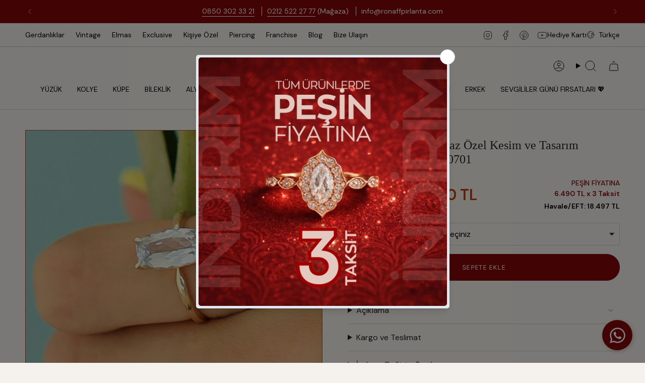

--- FILE ---
content_type: text/html; charset=utf-8
request_url: https://ronaffpirlanta.com/products/1-68-karat-mavi-topaz-ozel-tasarim-yuzuk
body_size: 67174
content:
<!doctype html>
<html class="no-js no-touch supports-no-cookies" lang="tr">
  <head><meta charset="UTF-8">
<meta http-equiv="X-UA-Compatible" content="IE=edge">
<meta name="viewport" content="width=device-width,initial-scale=1"><meta name="theme-color" content="#840708">
<link rel="canonical" href="https://ronaffpirlanta.com/products/1-68-karat-mavi-topaz-ozel-tasarim-yuzuk">

<!-- ======================= Broadcast Theme V7.1.1 ========================= -->


  <link rel="icon" type="image/png" href="//ronaffpirlanta.com/cdn/shop/files/favicon_c2142188-946d-437f-9316-a6f84f4d571d.png?crop=center&height=32&v=1750101858&width=32">

<link rel="preconnect" href="https://fonts.shopifycdn.com" crossorigin><!-- Title and description ================================================ -->


<title>
    
    1.68 Karat Mavi Topaz Özel Kesim ve Tasarım Tektaş Yüzük - RNF0701
    
    
    
      &ndash; RONAFF PIRLANTA
    
  </title>


  <meta name="description" content=" ╰✬Özellikler✬ Pırlanta Karatı: 1.68 ct✬ Pırlanta Adedi: 1 adet✬ Pırlanta Şekli: Özel Kesim✬Ağırlık: Yaklaşık 2.00 gr 14 Ayar Altın 1.68 Karat Mavi Topaz Özel Kesim ve Tasarım Tektaş Yüzük modeli, yaklaşık 3.00 gr ağırlığında 14 Ayar Sarı Altın kullanılarak özel olarak tasarlanmıştır.  Bu muhteşem Mavi Topaz Yüzük, far">


<meta property="og:site_name" content="RONAFF PIRLANTA">
<meta property="og:url" content="https://ronaffpirlanta.com/products/1-68-karat-mavi-topaz-ozel-tasarim-yuzuk">
<meta property="og:title" content="1.68 Karat Mavi Topaz Özel Kesim ve Tasarım Tektaş Yüzük - RNF0701">
<meta property="og:type" content="product">
<meta property="og:description" content=" ╰✬Özellikler✬ Pırlanta Karatı: 1.68 ct✬ Pırlanta Adedi: 1 adet✬ Pırlanta Şekli: Özel Kesim✬Ağırlık: Yaklaşık 2.00 gr 14 Ayar Altın 1.68 Karat Mavi Topaz Özel Kesim ve Tasarım Tektaş Yüzük modeli, yaklaşık 3.00 gr ağırlığında 14 Ayar Sarı Altın kullanılarak özel olarak tasarlanmıştır.  Bu muhteşem Mavi Topaz Yüzük, far"><meta property="og:image" content="http://ronaffpirlanta.com/cdn/shop/products/1-68Karat-Mavi-Topaz-Ozel-Kesim-ve-Tasarim-Tektas-Yuzuk_3-921031.jpg?v=1698340243">
  <meta property="og:image:secure_url" content="https://ronaffpirlanta.com/cdn/shop/products/1-68Karat-Mavi-Topaz-Ozel-Kesim-ve-Tasarim-Tektas-Yuzuk_3-921031.jpg?v=1698340243">
  <meta property="og:image:width" content="1000">
  <meta property="og:image:height" content="1000"><meta property="og:price:amount" content="19.470">
  <meta property="og:price:currency" content="TRY"><meta name="twitter:card" content="summary_large_image">
<meta name="twitter:title" content="1.68 Karat Mavi Topaz Özel Kesim ve Tasarım Tektaş Yüzük - RNF0701">
<meta name="twitter:description" content=" ╰✬Özellikler✬ Pırlanta Karatı: 1.68 ct✬ Pırlanta Adedi: 1 adet✬ Pırlanta Şekli: Özel Kesim✬Ağırlık: Yaklaşık 2.00 gr 14 Ayar Altın 1.68 Karat Mavi Topaz Özel Kesim ve Tasarım Tektaş Yüzük modeli, yaklaşık 3.00 gr ağırlığında 14 Ayar Sarı Altın kullanılarak özel olarak tasarlanmıştır.  Bu muhteşem Mavi Topaz Yüzük, far">
<!-- CSS ================================================================== -->
<style data-shopify>
  
  @font-face {
  font-family: "DM Sans";
  font-weight: 400;
  font-style: normal;
  font-display: swap;
  src: url("//ronaffpirlanta.com/cdn/fonts/dm_sans/dmsans_n4.ec80bd4dd7e1a334c969c265873491ae56018d72.woff2") format("woff2"),
       url("//ronaffpirlanta.com/cdn/fonts/dm_sans/dmsans_n4.87bdd914d8a61247b911147ae68e754d695c58a6.woff") format("woff");
}

  @font-face {
  font-family: "DM Sans";
  font-weight: 400;
  font-style: normal;
  font-display: swap;
  src: url("//ronaffpirlanta.com/cdn/fonts/dm_sans/dmsans_n4.ec80bd4dd7e1a334c969c265873491ae56018d72.woff2") format("woff2"),
       url("//ronaffpirlanta.com/cdn/fonts/dm_sans/dmsans_n4.87bdd914d8a61247b911147ae68e754d695c58a6.woff") format("woff");
}

  @font-face {
  font-family: Karla;
  font-weight: 400;
  font-style: normal;
  font-display: swap;
  src: url("//ronaffpirlanta.com/cdn/fonts/karla/karla_n4.40497e07df527e6a50e58fb17ef1950c72f3e32c.woff2") format("woff2"),
       url("//ronaffpirlanta.com/cdn/fonts/karla/karla_n4.e9f6f9de321061073c6bfe03c28976ba8ce6ee18.woff") format("woff");
}

  @font-face {
  font-family: Karla;
  font-weight: 400;
  font-style: normal;
  font-display: swap;
  src: url("//ronaffpirlanta.com/cdn/fonts/karla/karla_n4.40497e07df527e6a50e58fb17ef1950c72f3e32c.woff2") format("woff2"),
       url("//ronaffpirlanta.com/cdn/fonts/karla/karla_n4.e9f6f9de321061073c6bfe03c28976ba8ce6ee18.woff") format("woff");
}


  
    @font-face {
  font-family: "DM Sans";
  font-weight: 500;
  font-style: normal;
  font-display: swap;
  src: url("//ronaffpirlanta.com/cdn/fonts/dm_sans/dmsans_n5.8a0f1984c77eb7186ceb87c4da2173ff65eb012e.woff2") format("woff2"),
       url("//ronaffpirlanta.com/cdn/fonts/dm_sans/dmsans_n5.9ad2e755a89e15b3d6c53259daad5fc9609888e6.woff") format("woff");
}

  

  
    @font-face {
  font-family: "DM Sans";
  font-weight: 400;
  font-style: italic;
  font-display: swap;
  src: url("//ronaffpirlanta.com/cdn/fonts/dm_sans/dmsans_i4.b8fe05e69ee95d5a53155c346957d8cbf5081c1a.woff2") format("woff2"),
       url("//ronaffpirlanta.com/cdn/fonts/dm_sans/dmsans_i4.403fe28ee2ea63e142575c0aa47684d65f8c23a0.woff") format("woff");
}

  

  
    @font-face {
  font-family: "DM Sans";
  font-weight: 500;
  font-style: italic;
  font-display: swap;
  src: url("//ronaffpirlanta.com/cdn/fonts/dm_sans/dmsans_i5.8654104650c013677e3def7db9b31bfbaa34e59a.woff2") format("woff2"),
       url("//ronaffpirlanta.com/cdn/fonts/dm_sans/dmsans_i5.a0dc844d8a75a4232f255fc600ad5a295572bed9.woff") format("woff");
}

  

  
    @font-face {
  font-family: "DM Sans";
  font-weight: 500;
  font-style: normal;
  font-display: swap;
  src: url("//ronaffpirlanta.com/cdn/fonts/dm_sans/dmsans_n5.8a0f1984c77eb7186ceb87c4da2173ff65eb012e.woff2") format("woff2"),
       url("//ronaffpirlanta.com/cdn/fonts/dm_sans/dmsans_n5.9ad2e755a89e15b3d6c53259daad5fc9609888e6.woff") format("woff");
}

  

  

  
    
    .color-scheme-1 {--COLOR-BG-GRADIENT: #f5f2ed;
      --COLOR-BG: #f5f2ed;
      --COLOR-BG-RGB: 245, 242, 237;

      --COLOR-BG-ACCENT: #f5f2ec;
      --COLOR-BG-ACCENT-LIGHTEN: #ffffff;

      /* === Link Color ===*/

      --COLOR-LINK: #282c2e;
      --COLOR-LINK-A50: rgba(40, 44, 46, 0.5);
      --COLOR-LINK-A70: rgba(40, 44, 46, 0.7);
      --COLOR-LINK-HOVER: rgba(40, 44, 46, 0.7);
      --COLOR-LINK-OPPOSITE: #ffffff;

      --COLOR-TEXT: #242424;
      --COLOR-TEXT-HOVER: rgba(36, 36, 36, 0.7);
      --COLOR-TEXT-LIGHT: #636260;
      --COLOR-TEXT-DARK: #000000;
      --COLOR-TEXT-A5:  rgba(36, 36, 36, 0.05);
      --COLOR-TEXT-A35: rgba(36, 36, 36, 0.35);
      --COLOR-TEXT-A50: rgba(36, 36, 36, 0.5);
      --COLOR-TEXT-A80: rgba(36, 36, 36, 0.8);


      --COLOR-BORDER: rgb(209, 205, 196);
      --COLOR-BORDER-LIGHT: #dfdcd4;
      --COLOR-BORDER-DARK: #a49c8b;
      --COLOR-BORDER-HAIRLINE: #f0ebe3;

      --overlay-bg: #0000004d;

      /* === Bright color ===*/
      --COLOR-ACCENT: #ab8c52;
      --COLOR-ACCENT-HOVER: #806430;
      --COLOR-ACCENT-FADE: rgba(171, 140, 82, 0.05);
      --COLOR-ACCENT-LIGHT: #e8d4ae;

      /* === Default Cart Gradient ===*/

      --FREE-SHIPPING-GRADIENT: linear-gradient(to right, var(--COLOR-ACCENT-LIGHT) 0%, var(--accent) 100%);

      /* === Buttons ===*/
      --BTN-PRIMARY-BG: #ab8c52;
      --BTN-PRIMARY-TEXT: #f5f2ed;
      --BTN-PRIMARY-BORDER: #242424;
      --BTN-PRIMARY-BORDER-A70: rgba(36, 36, 36, 0.7);

      
      
        --BTN-PRIMARY-BG-BRIGHTER: #9a7e4a;
      

      --BTN-SECONDARY-BG: #ab8c52;
      --BTN-SECONDARY-TEXT: #f5f2ed;
      --BTN-SECONDARY-BORDER: #ab8c52;
      --BTN-SECONDARY-BORDER-A70: rgba(171, 140, 82, 0.7);

      
      
        --BTN-SECONDARY-BG-BRIGHTER: #9a7e4a;
      

      
--COLOR-BG-BRIGHTER: #ece6dd;

      --COLOR-BG-ALPHA-25: rgba(245, 242, 237, 0.25);
      --COLOR-BG-TRANSPARENT: rgba(245, 242, 237, 0);--COLOR-FOOTER-BG-HAIRLINE: #f0ebe3;

      /* Dynamic color variables */
      --accent: var(--COLOR-ACCENT);
      --accent-fade: var(--COLOR-ACCENT-FADE);
      --accent-hover: var(--COLOR-ACCENT-HOVER);
      --border: var(--COLOR-BORDER);
      --border-dark: var(--COLOR-BORDER-DARK);
      --border-light: var(--COLOR-BORDER-LIGHT);
      --border-hairline: var(--COLOR-BORDER-HAIRLINE);
      --bg: var(--COLOR-BG-GRADIENT, var(--COLOR-BG));
      --bg-accent: var(--COLOR-BG-ACCENT);
      --bg-accent-lighten: var(--COLOR-BG-ACCENT-LIGHTEN);
      --icons: var(--COLOR-TEXT);
      --link: var(--COLOR-LINK);
      --link-a50: var(--COLOR-LINK-A50);
      --link-a70: var(--COLOR-LINK-A70);
      --link-hover: var(--COLOR-LINK-HOVER);
      --link-opposite: var(--COLOR-LINK-OPPOSITE);
      --text: var(--COLOR-TEXT);
      --text-dark: var(--COLOR-TEXT-DARK);
      --text-light: var(--COLOR-TEXT-LIGHT);
      --text-hover: var(--COLOR-TEXT-HOVER);
      --text-a5: var(--COLOR-TEXT-A5);
      --text-a35: var(--COLOR-TEXT-A35);
      --text-a50: var(--COLOR-TEXT-A50);
      --text-a80: var(--COLOR-TEXT-A80);
    }
  
    
    .color-scheme-2 {--COLOR-BG-GRADIENT: #000000;
      --COLOR-BG: #000000;
      --COLOR-BG-RGB: 0, 0, 0;

      --COLOR-BG-ACCENT: #f5f2ec;
      --COLOR-BG-ACCENT-LIGHTEN: #ffffff;

      /* === Link Color ===*/

      --COLOR-LINK: #282c2e;
      --COLOR-LINK-A50: rgba(40, 44, 46, 0.5);
      --COLOR-LINK-A70: rgba(40, 44, 46, 0.7);
      --COLOR-LINK-HOVER: rgba(40, 44, 46, 0.7);
      --COLOR-LINK-OPPOSITE: #ffffff;

      --COLOR-TEXT: #ffffff;
      --COLOR-TEXT-HOVER: rgba(255, 255, 255, 0.7);
      --COLOR-TEXT-LIGHT: #b3b3b3;
      --COLOR-TEXT-DARK: #d9d9d9;
      --COLOR-TEXT-A5:  rgba(255, 255, 255, 0.05);
      --COLOR-TEXT-A35: rgba(255, 255, 255, 0.35);
      --COLOR-TEXT-A50: rgba(255, 255, 255, 0.5);
      --COLOR-TEXT-A80: rgba(255, 255, 255, 0.8);


      --COLOR-BORDER: rgb(209, 208, 206);
      --COLOR-BORDER-LIGHT: #7d7d7c;
      --COLOR-BORDER-DARK: #a09e99;
      --COLOR-BORDER-HAIRLINE: #000000;

      --overlay-bg: #644d3e4d;

      /* === Bright color ===*/
      --COLOR-ACCENT: #ab8c52;
      --COLOR-ACCENT-HOVER: #806430;
      --COLOR-ACCENT-FADE: rgba(171, 140, 82, 0.05);
      --COLOR-ACCENT-LIGHT: #e8d4ae;

      /* === Default Cart Gradient ===*/

      --FREE-SHIPPING-GRADIENT: linear-gradient(to right, var(--COLOR-ACCENT-LIGHT) 0%, var(--accent) 100%);

      /* === Buttons ===*/
      --BTN-PRIMARY-BG: #000000;
      --BTN-PRIMARY-TEXT: #ffffff;
      --BTN-PRIMARY-BORDER: #000000;
      --BTN-PRIMARY-BORDER-A70: rgba(0, 0, 0, 0.7);

      
      
        --BTN-PRIMARY-BG-BRIGHTER: #0d0d0d;
      

      --BTN-SECONDARY-BG: #ffffff;
      --BTN-SECONDARY-TEXT: #000000;
      --BTN-SECONDARY-BORDER: #ab8c52;
      --BTN-SECONDARY-BORDER-A70: rgba(171, 140, 82, 0.7);

      
      
        --BTN-SECONDARY-BG-BRIGHTER: #f2f2f2;
      

      
--COLOR-BG-BRIGHTER: #1a1a1a;

      --COLOR-BG-ALPHA-25: rgba(0, 0, 0, 0.25);
      --COLOR-BG-TRANSPARENT: rgba(0, 0, 0, 0);--COLOR-FOOTER-BG-HAIRLINE: #080808;

      /* Dynamic color variables */
      --accent: var(--COLOR-ACCENT);
      --accent-fade: var(--COLOR-ACCENT-FADE);
      --accent-hover: var(--COLOR-ACCENT-HOVER);
      --border: var(--COLOR-BORDER);
      --border-dark: var(--COLOR-BORDER-DARK);
      --border-light: var(--COLOR-BORDER-LIGHT);
      --border-hairline: var(--COLOR-BORDER-HAIRLINE);
      --bg: var(--COLOR-BG-GRADIENT, var(--COLOR-BG));
      --bg-accent: var(--COLOR-BG-ACCENT);
      --bg-accent-lighten: var(--COLOR-BG-ACCENT-LIGHTEN);
      --icons: var(--COLOR-TEXT);
      --link: var(--COLOR-LINK);
      --link-a50: var(--COLOR-LINK-A50);
      --link-a70: var(--COLOR-LINK-A70);
      --link-hover: var(--COLOR-LINK-HOVER);
      --link-opposite: var(--COLOR-LINK-OPPOSITE);
      --text: var(--COLOR-TEXT);
      --text-dark: var(--COLOR-TEXT-DARK);
      --text-light: var(--COLOR-TEXT-LIGHT);
      --text-hover: var(--COLOR-TEXT-HOVER);
      --text-a5: var(--COLOR-TEXT-A5);
      --text-a35: var(--COLOR-TEXT-A35);
      --text-a50: var(--COLOR-TEXT-A50);
      --text-a80: var(--COLOR-TEXT-A80);
    }
  
    
    .color-scheme-3 {--COLOR-BG-GRADIENT: #f5f2ec;
      --COLOR-BG: #f5f2ec;
      --COLOR-BG-RGB: 245, 242, 236;

      --COLOR-BG-ACCENT: #ffffff;
      --COLOR-BG-ACCENT-LIGHTEN: #ffffff;

      /* === Link Color ===*/

      --COLOR-LINK: #282c2e;
      --COLOR-LINK-A50: rgba(40, 44, 46, 0.5);
      --COLOR-LINK-A70: rgba(40, 44, 46, 0.7);
      --COLOR-LINK-HOVER: rgba(40, 44, 46, 0.7);
      --COLOR-LINK-OPPOSITE: #ffffff;

      --COLOR-TEXT: #212121;
      --COLOR-TEXT-HOVER: rgba(33, 33, 33, 0.7);
      --COLOR-TEXT-LIGHT: #61605e;
      --COLOR-TEXT-DARK: #000000;
      --COLOR-TEXT-A5:  rgba(33, 33, 33, 0.05);
      --COLOR-TEXT-A35: rgba(33, 33, 33, 0.35);
      --COLOR-TEXT-A50: rgba(33, 33, 33, 0.5);
      --COLOR-TEXT-A80: rgba(33, 33, 33, 0.8);


      --COLOR-BORDER: rgb(209, 205, 196);
      --COLOR-BORDER-LIGHT: #dfdcd4;
      --COLOR-BORDER-DARK: #a49c8b;
      --COLOR-BORDER-HAIRLINE: #f0ebe2;

      --overlay-bg: #0000004d;

      /* === Bright color ===*/
      --COLOR-ACCENT: #ab8c52;
      --COLOR-ACCENT-HOVER: #806430;
      --COLOR-ACCENT-FADE: rgba(171, 140, 82, 0.05);
      --COLOR-ACCENT-LIGHT: #e8d4ae;

      /* === Default Cart Gradient ===*/

      --FREE-SHIPPING-GRADIENT: linear-gradient(to right, var(--COLOR-ACCENT-LIGHT) 0%, var(--accent) 100%);

      /* === Buttons ===*/
      --BTN-PRIMARY-BG: #212121;
      --BTN-PRIMARY-TEXT: #ffffff;
      --BTN-PRIMARY-BORDER: #212121;
      --BTN-PRIMARY-BORDER-A70: rgba(33, 33, 33, 0.7);

      
      
        --BTN-PRIMARY-BG-BRIGHTER: #2e2e2e;
      

      --BTN-SECONDARY-BG: #ab8c52;
      --BTN-SECONDARY-TEXT: #ffffff;
      --BTN-SECONDARY-BORDER: #ab8c52;
      --BTN-SECONDARY-BORDER-A70: rgba(171, 140, 82, 0.7);

      
      
        --BTN-SECONDARY-BG-BRIGHTER: #9a7e4a;
      

      
--COLOR-BG-BRIGHTER: #ece7db;

      --COLOR-BG-ALPHA-25: rgba(245, 242, 236, 0.25);
      --COLOR-BG-TRANSPARENT: rgba(245, 242, 236, 0);--COLOR-FOOTER-BG-HAIRLINE: #f0ebe2;

      /* Dynamic color variables */
      --accent: var(--COLOR-ACCENT);
      --accent-fade: var(--COLOR-ACCENT-FADE);
      --accent-hover: var(--COLOR-ACCENT-HOVER);
      --border: var(--COLOR-BORDER);
      --border-dark: var(--COLOR-BORDER-DARK);
      --border-light: var(--COLOR-BORDER-LIGHT);
      --border-hairline: var(--COLOR-BORDER-HAIRLINE);
      --bg: var(--COLOR-BG-GRADIENT, var(--COLOR-BG));
      --bg-accent: var(--COLOR-BG-ACCENT);
      --bg-accent-lighten: var(--COLOR-BG-ACCENT-LIGHTEN);
      --icons: var(--COLOR-TEXT);
      --link: var(--COLOR-LINK);
      --link-a50: var(--COLOR-LINK-A50);
      --link-a70: var(--COLOR-LINK-A70);
      --link-hover: var(--COLOR-LINK-HOVER);
      --link-opposite: var(--COLOR-LINK-OPPOSITE);
      --text: var(--COLOR-TEXT);
      --text-dark: var(--COLOR-TEXT-DARK);
      --text-light: var(--COLOR-TEXT-LIGHT);
      --text-hover: var(--COLOR-TEXT-HOVER);
      --text-a5: var(--COLOR-TEXT-A5);
      --text-a35: var(--COLOR-TEXT-A35);
      --text-a50: var(--COLOR-TEXT-A50);
      --text-a80: var(--COLOR-TEXT-A80);
    }
  
    
    .color-scheme-4 {--COLOR-BG-GRADIENT: #b0a38b;
      --COLOR-BG: #b0a38b;
      --COLOR-BG-RGB: 176, 163, 139;

      --COLOR-BG-ACCENT: #f5f2ec;
      --COLOR-BG-ACCENT-LIGHTEN: #ffffff;

      /* === Link Color ===*/

      --COLOR-LINK: #282c2e;
      --COLOR-LINK-A50: rgba(40, 44, 46, 0.5);
      --COLOR-LINK-A70: rgba(40, 44, 46, 0.7);
      --COLOR-LINK-HOVER: rgba(40, 44, 46, 0.7);
      --COLOR-LINK-OPPOSITE: #ffffff;

      --COLOR-TEXT: #212121;
      --COLOR-TEXT-HOVER: rgba(33, 33, 33, 0.7);
      --COLOR-TEXT-LIGHT: #4c4841;
      --COLOR-TEXT-DARK: #000000;
      --COLOR-TEXT-A5:  rgba(33, 33, 33, 0.05);
      --COLOR-TEXT-A35: rgba(33, 33, 33, 0.35);
      --COLOR-TEXT-A50: rgba(33, 33, 33, 0.5);
      --COLOR-TEXT-A80: rgba(33, 33, 33, 0.8);


      --COLOR-BORDER: rgb(243, 243, 243);
      --COLOR-BORDER-LIGHT: #d8d3c9;
      --COLOR-BORDER-DARK: #c0c0c0;
      --COLOR-BORDER-HAIRLINE: #aa9c82;

      --overlay-bg: #0000004d;

      /* === Bright color ===*/
      --COLOR-ACCENT: #ab8c52;
      --COLOR-ACCENT-HOVER: #806430;
      --COLOR-ACCENT-FADE: rgba(171, 140, 82, 0.05);
      --COLOR-ACCENT-LIGHT: #e8d4ae;

      /* === Default Cart Gradient ===*/

      --FREE-SHIPPING-GRADIENT: linear-gradient(to right, var(--COLOR-ACCENT-LIGHT) 0%, var(--accent) 100%);

      /* === Buttons ===*/
      --BTN-PRIMARY-BG: #212121;
      --BTN-PRIMARY-TEXT: #ffffff;
      --BTN-PRIMARY-BORDER: #ffffff;
      --BTN-PRIMARY-BORDER-A70: rgba(255, 255, 255, 0.7);

      
      
        --BTN-PRIMARY-BG-BRIGHTER: #2e2e2e;
      

      --BTN-SECONDARY-BG: #ab8c52;
      --BTN-SECONDARY-TEXT: #ffffff;
      --BTN-SECONDARY-BORDER: #ab8c52;
      --BTN-SECONDARY-BORDER-A70: rgba(171, 140, 82, 0.7);

      
      
        --BTN-SECONDARY-BG-BRIGHTER: #9a7e4a;
      

      
--COLOR-BG-BRIGHTER: #a6977c;

      --COLOR-BG-ALPHA-25: rgba(176, 163, 139, 0.25);
      --COLOR-BG-TRANSPARENT: rgba(176, 163, 139, 0);--COLOR-FOOTER-BG-HAIRLINE: #aa9c82;

      /* Dynamic color variables */
      --accent: var(--COLOR-ACCENT);
      --accent-fade: var(--COLOR-ACCENT-FADE);
      --accent-hover: var(--COLOR-ACCENT-HOVER);
      --border: var(--COLOR-BORDER);
      --border-dark: var(--COLOR-BORDER-DARK);
      --border-light: var(--COLOR-BORDER-LIGHT);
      --border-hairline: var(--COLOR-BORDER-HAIRLINE);
      --bg: var(--COLOR-BG-GRADIENT, var(--COLOR-BG));
      --bg-accent: var(--COLOR-BG-ACCENT);
      --bg-accent-lighten: var(--COLOR-BG-ACCENT-LIGHTEN);
      --icons: var(--COLOR-TEXT);
      --link: var(--COLOR-LINK);
      --link-a50: var(--COLOR-LINK-A50);
      --link-a70: var(--COLOR-LINK-A70);
      --link-hover: var(--COLOR-LINK-HOVER);
      --link-opposite: var(--COLOR-LINK-OPPOSITE);
      --text: var(--COLOR-TEXT);
      --text-dark: var(--COLOR-TEXT-DARK);
      --text-light: var(--COLOR-TEXT-LIGHT);
      --text-hover: var(--COLOR-TEXT-HOVER);
      --text-a5: var(--COLOR-TEXT-A5);
      --text-a35: var(--COLOR-TEXT-A35);
      --text-a50: var(--COLOR-TEXT-A50);
      --text-a80: var(--COLOR-TEXT-A80);
    }
  
    
    .color-scheme-5 {--COLOR-BG-GRADIENT: #ab8c52;
      --COLOR-BG: #ab8c52;
      --COLOR-BG-RGB: 171, 140, 82;

      --COLOR-BG-ACCENT: #f5f2ec;
      --COLOR-BG-ACCENT-LIGHTEN: #ffffff;

      /* === Link Color ===*/

      --COLOR-LINK: #282c2e;
      --COLOR-LINK-A50: rgba(40, 44, 46, 0.5);
      --COLOR-LINK-A70: rgba(40, 44, 46, 0.7);
      --COLOR-LINK-HOVER: rgba(40, 44, 46, 0.7);
      --COLOR-LINK-OPPOSITE: #ffffff;

      --COLOR-TEXT: #242424;
      --COLOR-TEXT-HOVER: rgba(36, 36, 36, 0.7);
      --COLOR-TEXT-LIGHT: #4d4332;
      --COLOR-TEXT-DARK: #000000;
      --COLOR-TEXT-A5:  rgba(36, 36, 36, 0.05);
      --COLOR-TEXT-A35: rgba(36, 36, 36, 0.35);
      --COLOR-TEXT-A50: rgba(36, 36, 36, 0.5);
      --COLOR-TEXT-A80: rgba(36, 36, 36, 0.8);


      --COLOR-BORDER: rgb(36, 36, 36);
      --COLOR-BORDER-LIGHT: #5a4e36;
      --COLOR-BORDER-DARK: #000000;
      --COLOR-BORDER-HAIRLINE: #a1844d;

      --overlay-bg: #0000004d;

      /* === Bright color ===*/
      --COLOR-ACCENT: #ab8c52;
      --COLOR-ACCENT-HOVER: #806430;
      --COLOR-ACCENT-FADE: rgba(171, 140, 82, 0.05);
      --COLOR-ACCENT-LIGHT: #e8d4ae;

      /* === Default Cart Gradient ===*/

      --FREE-SHIPPING-GRADIENT: linear-gradient(to right, var(--COLOR-ACCENT-LIGHT) 0%, var(--accent) 100%);

      /* === Buttons ===*/
      --BTN-PRIMARY-BG: #212121;
      --BTN-PRIMARY-TEXT: #242424;
      --BTN-PRIMARY-BORDER: #212121;
      --BTN-PRIMARY-BORDER-A70: rgba(33, 33, 33, 0.7);

      
      
        --BTN-PRIMARY-BG-BRIGHTER: #2e2e2e;
      

      --BTN-SECONDARY-BG: #ab8c52;
      --BTN-SECONDARY-TEXT: #242424;
      --BTN-SECONDARY-BORDER: #ab8c52;
      --BTN-SECONDARY-BORDER-A70: rgba(171, 140, 82, 0.7);

      
      
        --BTN-SECONDARY-BG-BRIGHTER: #9a7e4a;
      

      
--COLOR-BG-BRIGHTER: #9a7e4a;

      --COLOR-BG-ALPHA-25: rgba(171, 140, 82, 0.25);
      --COLOR-BG-TRANSPARENT: rgba(171, 140, 82, 0);--COLOR-FOOTER-BG-HAIRLINE: #a1844d;

      /* Dynamic color variables */
      --accent: var(--COLOR-ACCENT);
      --accent-fade: var(--COLOR-ACCENT-FADE);
      --accent-hover: var(--COLOR-ACCENT-HOVER);
      --border: var(--COLOR-BORDER);
      --border-dark: var(--COLOR-BORDER-DARK);
      --border-light: var(--COLOR-BORDER-LIGHT);
      --border-hairline: var(--COLOR-BORDER-HAIRLINE);
      --bg: var(--COLOR-BG-GRADIENT, var(--COLOR-BG));
      --bg-accent: var(--COLOR-BG-ACCENT);
      --bg-accent-lighten: var(--COLOR-BG-ACCENT-LIGHTEN);
      --icons: var(--COLOR-TEXT);
      --link: var(--COLOR-LINK);
      --link-a50: var(--COLOR-LINK-A50);
      --link-a70: var(--COLOR-LINK-A70);
      --link-hover: var(--COLOR-LINK-HOVER);
      --link-opposite: var(--COLOR-LINK-OPPOSITE);
      --text: var(--COLOR-TEXT);
      --text-dark: var(--COLOR-TEXT-DARK);
      --text-light: var(--COLOR-TEXT-LIGHT);
      --text-hover: var(--COLOR-TEXT-HOVER);
      --text-a5: var(--COLOR-TEXT-A5);
      --text-a35: var(--COLOR-TEXT-A35);
      --text-a50: var(--COLOR-TEXT-A50);
      --text-a80: var(--COLOR-TEXT-A80);
    }
  
    
    .color-scheme-6 {--COLOR-BG-GRADIENT: #f5f2ed;
      --COLOR-BG: #f5f2ed;
      --COLOR-BG-RGB: 245, 242, 237;

      --COLOR-BG-ACCENT: #f5f2ec;
      --COLOR-BG-ACCENT-LIGHTEN: #ffffff;

      /* === Link Color ===*/

      --COLOR-LINK: #282c2e;
      --COLOR-LINK-A50: rgba(40, 44, 46, 0.5);
      --COLOR-LINK-A70: rgba(40, 44, 46, 0.7);
      --COLOR-LINK-HOVER: rgba(40, 44, 46, 0.7);
      --COLOR-LINK-OPPOSITE: #ffffff;

      --COLOR-TEXT: #212121;
      --COLOR-TEXT-HOVER: rgba(33, 33, 33, 0.7);
      --COLOR-TEXT-LIGHT: #61605e;
      --COLOR-TEXT-DARK: #000000;
      --COLOR-TEXT-A5:  rgba(33, 33, 33, 0.05);
      --COLOR-TEXT-A35: rgba(33, 33, 33, 0.35);
      --COLOR-TEXT-A50: rgba(33, 33, 33, 0.5);
      --COLOR-TEXT-A80: rgba(33, 33, 33, 0.8);


      --COLOR-BORDER: rgb(209, 208, 206);
      --COLOR-BORDER-LIGHT: #dfdeda;
      --COLOR-BORDER-DARK: #a09e99;
      --COLOR-BORDER-HAIRLINE: #f0ebe3;

      --overlay-bg: #0000004d;

      /* === Bright color ===*/
      --COLOR-ACCENT: #ab8c52;
      --COLOR-ACCENT-HOVER: #806430;
      --COLOR-ACCENT-FADE: rgba(171, 140, 82, 0.05);
      --COLOR-ACCENT-LIGHT: #e8d4ae;

      /* === Default Cart Gradient ===*/

      --FREE-SHIPPING-GRADIENT: linear-gradient(to right, var(--COLOR-ACCENT-LIGHT) 0%, var(--accent) 100%);

      /* === Buttons ===*/
      --BTN-PRIMARY-BG: #ffffff;
      --BTN-PRIMARY-TEXT: #212121;
      --BTN-PRIMARY-BORDER: #ffffff;
      --BTN-PRIMARY-BORDER-A70: rgba(255, 255, 255, 0.7);

      
      
        --BTN-PRIMARY-BG-BRIGHTER: #f2f2f2;
      

      --BTN-SECONDARY-BG: #ab8c52;
      --BTN-SECONDARY-TEXT: #ffffff;
      --BTN-SECONDARY-BORDER: #ab8c52;
      --BTN-SECONDARY-BORDER-A70: rgba(171, 140, 82, 0.7);

      
      
        --BTN-SECONDARY-BG-BRIGHTER: #9a7e4a;
      

      
--COLOR-BG-BRIGHTER: #ece6dd;

      --COLOR-BG-ALPHA-25: rgba(245, 242, 237, 0.25);
      --COLOR-BG-TRANSPARENT: rgba(245, 242, 237, 0);--COLOR-FOOTER-BG-HAIRLINE: #f0ebe3;

      /* Dynamic color variables */
      --accent: var(--COLOR-ACCENT);
      --accent-fade: var(--COLOR-ACCENT-FADE);
      --accent-hover: var(--COLOR-ACCENT-HOVER);
      --border: var(--COLOR-BORDER);
      --border-dark: var(--COLOR-BORDER-DARK);
      --border-light: var(--COLOR-BORDER-LIGHT);
      --border-hairline: var(--COLOR-BORDER-HAIRLINE);
      --bg: var(--COLOR-BG-GRADIENT, var(--COLOR-BG));
      --bg-accent: var(--COLOR-BG-ACCENT);
      --bg-accent-lighten: var(--COLOR-BG-ACCENT-LIGHTEN);
      --icons: var(--COLOR-TEXT);
      --link: var(--COLOR-LINK);
      --link-a50: var(--COLOR-LINK-A50);
      --link-a70: var(--COLOR-LINK-A70);
      --link-hover: var(--COLOR-LINK-HOVER);
      --link-opposite: var(--COLOR-LINK-OPPOSITE);
      --text: var(--COLOR-TEXT);
      --text-dark: var(--COLOR-TEXT-DARK);
      --text-light: var(--COLOR-TEXT-LIGHT);
      --text-hover: var(--COLOR-TEXT-HOVER);
      --text-a5: var(--COLOR-TEXT-A5);
      --text-a35: var(--COLOR-TEXT-A35);
      --text-a50: var(--COLOR-TEXT-A50);
      --text-a80: var(--COLOR-TEXT-A80);
    }
  
    
    .color-scheme-7 {--COLOR-BG-GRADIENT: #f5f2ec;
      --COLOR-BG: #f5f2ec;
      --COLOR-BG-RGB: 245, 242, 236;

      --COLOR-BG-ACCENT: #f5f2ec;
      --COLOR-BG-ACCENT-LIGHTEN: #ffffff;

      /* === Link Color ===*/

      --COLOR-LINK: #282c2e;
      --COLOR-LINK-A50: rgba(40, 44, 46, 0.5);
      --COLOR-LINK-A70: rgba(40, 44, 46, 0.7);
      --COLOR-LINK-HOVER: rgba(40, 44, 46, 0.7);
      --COLOR-LINK-OPPOSITE: #ffffff;

      --COLOR-TEXT: #685a3f;
      --COLOR-TEXT-HOVER: rgba(104, 90, 63, 0.7);
      --COLOR-TEXT-LIGHT: #928873;
      --COLOR-TEXT-DARK: #3d321e;
      --COLOR-TEXT-A5:  rgba(104, 90, 63, 0.05);
      --COLOR-TEXT-A35: rgba(104, 90, 63, 0.35);
      --COLOR-TEXT-A50: rgba(104, 90, 63, 0.5);
      --COLOR-TEXT-A80: rgba(104, 90, 63, 0.8);


      --COLOR-BORDER: rgb(209, 205, 196);
      --COLOR-BORDER-LIGHT: #dfdcd4;
      --COLOR-BORDER-DARK: #a49c8b;
      --COLOR-BORDER-HAIRLINE: #f0ebe2;

      --overlay-bg: #0000004d;

      /* === Bright color ===*/
      --COLOR-ACCENT: #ab8c52;
      --COLOR-ACCENT-HOVER: #806430;
      --COLOR-ACCENT-FADE: rgba(171, 140, 82, 0.05);
      --COLOR-ACCENT-LIGHT: #e8d4ae;

      /* === Default Cart Gradient ===*/

      --FREE-SHIPPING-GRADIENT: linear-gradient(to right, var(--COLOR-ACCENT-LIGHT) 0%, var(--accent) 100%);

      /* === Buttons ===*/
      --BTN-PRIMARY-BG: #212121;
      --BTN-PRIMARY-TEXT: #ffffff;
      --BTN-PRIMARY-BORDER: #212121;
      --BTN-PRIMARY-BORDER-A70: rgba(33, 33, 33, 0.7);

      
      
        --BTN-PRIMARY-BG-BRIGHTER: #2e2e2e;
      

      --BTN-SECONDARY-BG: #ab8c52;
      --BTN-SECONDARY-TEXT: #ffffff;
      --BTN-SECONDARY-BORDER: #ab8c52;
      --BTN-SECONDARY-BORDER-A70: rgba(171, 140, 82, 0.7);

      
      
        --BTN-SECONDARY-BG-BRIGHTER: #9a7e4a;
      

      
--COLOR-BG-BRIGHTER: #ece7db;

      --COLOR-BG-ALPHA-25: rgba(245, 242, 236, 0.25);
      --COLOR-BG-TRANSPARENT: rgba(245, 242, 236, 0);--COLOR-FOOTER-BG-HAIRLINE: #f0ebe2;

      /* Dynamic color variables */
      --accent: var(--COLOR-ACCENT);
      --accent-fade: var(--COLOR-ACCENT-FADE);
      --accent-hover: var(--COLOR-ACCENT-HOVER);
      --border: var(--COLOR-BORDER);
      --border-dark: var(--COLOR-BORDER-DARK);
      --border-light: var(--COLOR-BORDER-LIGHT);
      --border-hairline: var(--COLOR-BORDER-HAIRLINE);
      --bg: var(--COLOR-BG-GRADIENT, var(--COLOR-BG));
      --bg-accent: var(--COLOR-BG-ACCENT);
      --bg-accent-lighten: var(--COLOR-BG-ACCENT-LIGHTEN);
      --icons: var(--COLOR-TEXT);
      --link: var(--COLOR-LINK);
      --link-a50: var(--COLOR-LINK-A50);
      --link-a70: var(--COLOR-LINK-A70);
      --link-hover: var(--COLOR-LINK-HOVER);
      --link-opposite: var(--COLOR-LINK-OPPOSITE);
      --text: var(--COLOR-TEXT);
      --text-dark: var(--COLOR-TEXT-DARK);
      --text-light: var(--COLOR-TEXT-LIGHT);
      --text-hover: var(--COLOR-TEXT-HOVER);
      --text-a5: var(--COLOR-TEXT-A5);
      --text-a35: var(--COLOR-TEXT-A35);
      --text-a50: var(--COLOR-TEXT-A50);
      --text-a80: var(--COLOR-TEXT-A80);
    }
  
    
    .color-scheme-8 {--COLOR-BG-GRADIENT: #000000;
      --COLOR-BG: #000000;
      --COLOR-BG-RGB: 0, 0, 0;

      --COLOR-BG-ACCENT: #f5f2ec;
      --COLOR-BG-ACCENT-LIGHTEN: #ffffff;

      /* === Link Color ===*/

      --COLOR-LINK: #282c2e;
      --COLOR-LINK-A50: rgba(40, 44, 46, 0.5);
      --COLOR-LINK-A70: rgba(40, 44, 46, 0.7);
      --COLOR-LINK-HOVER: rgba(40, 44, 46, 0.7);
      --COLOR-LINK-OPPOSITE: #ffffff;

      --COLOR-TEXT: #ffffff;
      --COLOR-TEXT-HOVER: rgba(255, 255, 255, 0.7);
      --COLOR-TEXT-LIGHT: #b3b3b3;
      --COLOR-TEXT-DARK: #d9d9d9;
      --COLOR-TEXT-A5:  rgba(255, 255, 255, 0.05);
      --COLOR-TEXT-A35: rgba(255, 255, 255, 0.35);
      --COLOR-TEXT-A50: rgba(255, 255, 255, 0.5);
      --COLOR-TEXT-A80: rgba(255, 255, 255, 0.8);


      --COLOR-BORDER: rgb(209, 205, 196);
      --COLOR-BORDER-LIGHT: #7d7b76;
      --COLOR-BORDER-DARK: #a49c8b;
      --COLOR-BORDER-HAIRLINE: #000000;

      --overlay-bg: #0000004d;

      /* === Bright color ===*/
      --COLOR-ACCENT: #ab8c52;
      --COLOR-ACCENT-HOVER: #806430;
      --COLOR-ACCENT-FADE: rgba(171, 140, 82, 0.05);
      --COLOR-ACCENT-LIGHT: #e8d4ae;

      /* === Default Cart Gradient ===*/

      --FREE-SHIPPING-GRADIENT: linear-gradient(to right, var(--COLOR-ACCENT-LIGHT) 0%, var(--accent) 100%);

      /* === Buttons ===*/
      --BTN-PRIMARY-BG: #212121;
      --BTN-PRIMARY-TEXT: #ffffff;
      --BTN-PRIMARY-BORDER: #212121;
      --BTN-PRIMARY-BORDER-A70: rgba(33, 33, 33, 0.7);

      
      
        --BTN-PRIMARY-BG-BRIGHTER: #2e2e2e;
      

      --BTN-SECONDARY-BG: #ab8c52;
      --BTN-SECONDARY-TEXT: #ffffff;
      --BTN-SECONDARY-BORDER: #ab8c52;
      --BTN-SECONDARY-BORDER-A70: rgba(171, 140, 82, 0.7);

      
      
        --BTN-SECONDARY-BG-BRIGHTER: #9a7e4a;
      

      
--COLOR-BG-BRIGHTER: #1a1a1a;

      --COLOR-BG-ALPHA-25: rgba(0, 0, 0, 0.25);
      --COLOR-BG-TRANSPARENT: rgba(0, 0, 0, 0);--COLOR-FOOTER-BG-HAIRLINE: #080808;

      /* Dynamic color variables */
      --accent: var(--COLOR-ACCENT);
      --accent-fade: var(--COLOR-ACCENT-FADE);
      --accent-hover: var(--COLOR-ACCENT-HOVER);
      --border: var(--COLOR-BORDER);
      --border-dark: var(--COLOR-BORDER-DARK);
      --border-light: var(--COLOR-BORDER-LIGHT);
      --border-hairline: var(--COLOR-BORDER-HAIRLINE);
      --bg: var(--COLOR-BG-GRADIENT, var(--COLOR-BG));
      --bg-accent: var(--COLOR-BG-ACCENT);
      --bg-accent-lighten: var(--COLOR-BG-ACCENT-LIGHTEN);
      --icons: var(--COLOR-TEXT);
      --link: var(--COLOR-LINK);
      --link-a50: var(--COLOR-LINK-A50);
      --link-a70: var(--COLOR-LINK-A70);
      --link-hover: var(--COLOR-LINK-HOVER);
      --link-opposite: var(--COLOR-LINK-OPPOSITE);
      --text: var(--COLOR-TEXT);
      --text-dark: var(--COLOR-TEXT-DARK);
      --text-light: var(--COLOR-TEXT-LIGHT);
      --text-hover: var(--COLOR-TEXT-HOVER);
      --text-a5: var(--COLOR-TEXT-A5);
      --text-a35: var(--COLOR-TEXT-A35);
      --text-a50: var(--COLOR-TEXT-A50);
      --text-a80: var(--COLOR-TEXT-A80);
    }
  
    
    .color-scheme-9 {--COLOR-BG-GRADIENT: #d1cdc4;
      --COLOR-BG: #d1cdc4;
      --COLOR-BG-RGB: 209, 205, 196;

      --COLOR-BG-ACCENT: #f5f2ec;
      --COLOR-BG-ACCENT-LIGHTEN: #ffffff;

      /* === Link Color ===*/

      --COLOR-LINK: #282c2e;
      --COLOR-LINK-A50: rgba(40, 44, 46, 0.5);
      --COLOR-LINK-A70: rgba(40, 44, 46, 0.7);
      --COLOR-LINK-HOVER: rgba(40, 44, 46, 0.7);
      --COLOR-LINK-OPPOSITE: #ffffff;

      --COLOR-TEXT: #212121;
      --COLOR-TEXT-HOVER: rgba(33, 33, 33, 0.7);
      --COLOR-TEXT-LIGHT: #565552;
      --COLOR-TEXT-DARK: #000000;
      --COLOR-TEXT-A5:  rgba(33, 33, 33, 0.05);
      --COLOR-TEXT-A35: rgba(33, 33, 33, 0.35);
      --COLOR-TEXT-A50: rgba(33, 33, 33, 0.5);
      --COLOR-TEXT-A80: rgba(33, 33, 33, 0.8);


      --COLOR-BORDER: rgb(234, 234, 234);
      --COLOR-BORDER-LIGHT: #e0dedb;
      --COLOR-BORDER-DARK: #b7b7b7;
      --COLOR-BORDER-HAIRLINE: #cac6bb;

      --overlay-bg: #0000004d;

      /* === Bright color ===*/
      --COLOR-ACCENT: #ab8c52;
      --COLOR-ACCENT-HOVER: #806430;
      --COLOR-ACCENT-FADE: rgba(171, 140, 82, 0.05);
      --COLOR-ACCENT-LIGHT: #e8d4ae;

      /* === Default Cart Gradient ===*/

      --FREE-SHIPPING-GRADIENT: linear-gradient(to right, var(--COLOR-ACCENT-LIGHT) 0%, var(--accent) 100%);

      /* === Buttons ===*/
      --BTN-PRIMARY-BG: #212121;
      --BTN-PRIMARY-TEXT: #ffffff;
      --BTN-PRIMARY-BORDER: #212121;
      --BTN-PRIMARY-BORDER-A70: rgba(33, 33, 33, 0.7);

      
      
        --BTN-PRIMARY-BG-BRIGHTER: #2e2e2e;
      

      --BTN-SECONDARY-BG: #f5f2ec;
      --BTN-SECONDARY-TEXT: #212121;
      --BTN-SECONDARY-BORDER: #f5f2ec;
      --BTN-SECONDARY-BORDER-A70: rgba(245, 242, 236, 0.7);

      
      
        --BTN-SECONDARY-BG-BRIGHTER: #ece7db;
      

      
--COLOR-BG-BRIGHTER: #c6c1b6;

      --COLOR-BG-ALPHA-25: rgba(209, 205, 196, 0.25);
      --COLOR-BG-TRANSPARENT: rgba(209, 205, 196, 0);--COLOR-FOOTER-BG-HAIRLINE: #cac6bb;

      /* Dynamic color variables */
      --accent: var(--COLOR-ACCENT);
      --accent-fade: var(--COLOR-ACCENT-FADE);
      --accent-hover: var(--COLOR-ACCENT-HOVER);
      --border: var(--COLOR-BORDER);
      --border-dark: var(--COLOR-BORDER-DARK);
      --border-light: var(--COLOR-BORDER-LIGHT);
      --border-hairline: var(--COLOR-BORDER-HAIRLINE);
      --bg: var(--COLOR-BG-GRADIENT, var(--COLOR-BG));
      --bg-accent: var(--COLOR-BG-ACCENT);
      --bg-accent-lighten: var(--COLOR-BG-ACCENT-LIGHTEN);
      --icons: var(--COLOR-TEXT);
      --link: var(--COLOR-LINK);
      --link-a50: var(--COLOR-LINK-A50);
      --link-a70: var(--COLOR-LINK-A70);
      --link-hover: var(--COLOR-LINK-HOVER);
      --link-opposite: var(--COLOR-LINK-OPPOSITE);
      --text: var(--COLOR-TEXT);
      --text-dark: var(--COLOR-TEXT-DARK);
      --text-light: var(--COLOR-TEXT-LIGHT);
      --text-hover: var(--COLOR-TEXT-HOVER);
      --text-a5: var(--COLOR-TEXT-A5);
      --text-a35: var(--COLOR-TEXT-A35);
      --text-a50: var(--COLOR-TEXT-A50);
      --text-a80: var(--COLOR-TEXT-A80);
    }
  
    
    .color-scheme-10 {--COLOR-BG-GRADIENT: rgba(0,0,0,0);
      --COLOR-BG: rgba(0,0,0,0);
      --COLOR-BG-RGB: 0, 0, 0;

      --COLOR-BG-ACCENT: #f5f2ec;
      --COLOR-BG-ACCENT-LIGHTEN: #ffffff;

      /* === Link Color ===*/

      --COLOR-LINK: #282c2e;
      --COLOR-LINK-A50: rgba(40, 44, 46, 0.5);
      --COLOR-LINK-A70: rgba(40, 44, 46, 0.7);
      --COLOR-LINK-HOVER: rgba(40, 44, 46, 0.7);
      --COLOR-LINK-OPPOSITE: #ffffff;

      --COLOR-TEXT: #ffffff;
      --COLOR-TEXT-HOVER: rgba(255, 255, 255, 0.7);
      --COLOR-TEXT-LIGHT: rgba(179, 179, 179, 0.7);
      --COLOR-TEXT-DARK: #d9d9d9;
      --COLOR-TEXT-A5:  rgba(255, 255, 255, 0.05);
      --COLOR-TEXT-A35: rgba(255, 255, 255, 0.35);
      --COLOR-TEXT-A50: rgba(255, 255, 255, 0.5);
      --COLOR-TEXT-A80: rgba(255, 255, 255, 0.8);


      --COLOR-BORDER: rgb(209, 205, 196);
      --COLOR-BORDER-LIGHT: rgba(125, 123, 118, 0.6);
      --COLOR-BORDER-DARK: #a49c8b;
      --COLOR-BORDER-HAIRLINE: rgba(0, 0, 0, 0.0);

      --overlay-bg: #0000004d;

      /* === Bright color ===*/
      --COLOR-ACCENT: #ab8c52;
      --COLOR-ACCENT-HOVER: #806430;
      --COLOR-ACCENT-FADE: rgba(171, 140, 82, 0.05);
      --COLOR-ACCENT-LIGHT: #e8d4ae;

      /* === Default Cart Gradient ===*/

      --FREE-SHIPPING-GRADIENT: linear-gradient(to right, var(--COLOR-ACCENT-LIGHT) 0%, var(--accent) 100%);

      /* === Buttons ===*/
      --BTN-PRIMARY-BG: #212121;
      --BTN-PRIMARY-TEXT: #ffffff;
      --BTN-PRIMARY-BORDER: #ffffff;
      --BTN-PRIMARY-BORDER-A70: rgba(255, 255, 255, 0.7);

      
      
        --BTN-PRIMARY-BG-BRIGHTER: #2e2e2e;
      

      --BTN-SECONDARY-BG: #ab8c52;
      --BTN-SECONDARY-TEXT: #ffffff;
      --BTN-SECONDARY-BORDER: #ab8c52;
      --BTN-SECONDARY-BORDER-A70: rgba(171, 140, 82, 0.7);

      
      
        --BTN-SECONDARY-BG-BRIGHTER: #9a7e4a;
      

      
--COLOR-BG-BRIGHTER: rgba(26, 26, 26, 0.0);

      --COLOR-BG-ALPHA-25: rgba(0, 0, 0, 0.25);
      --COLOR-BG-TRANSPARENT: rgba(0, 0, 0, 0);--COLOR-FOOTER-BG-HAIRLINE: rgba(8, 8, 8, 0.0);

      /* Dynamic color variables */
      --accent: var(--COLOR-ACCENT);
      --accent-fade: var(--COLOR-ACCENT-FADE);
      --accent-hover: var(--COLOR-ACCENT-HOVER);
      --border: var(--COLOR-BORDER);
      --border-dark: var(--COLOR-BORDER-DARK);
      --border-light: var(--COLOR-BORDER-LIGHT);
      --border-hairline: var(--COLOR-BORDER-HAIRLINE);
      --bg: var(--COLOR-BG-GRADIENT, var(--COLOR-BG));
      --bg-accent: var(--COLOR-BG-ACCENT);
      --bg-accent-lighten: var(--COLOR-BG-ACCENT-LIGHTEN);
      --icons: var(--COLOR-TEXT);
      --link: var(--COLOR-LINK);
      --link-a50: var(--COLOR-LINK-A50);
      --link-a70: var(--COLOR-LINK-A70);
      --link-hover: var(--COLOR-LINK-HOVER);
      --link-opposite: var(--COLOR-LINK-OPPOSITE);
      --text: var(--COLOR-TEXT);
      --text-dark: var(--COLOR-TEXT-DARK);
      --text-light: var(--COLOR-TEXT-LIGHT);
      --text-hover: var(--COLOR-TEXT-HOVER);
      --text-a5: var(--COLOR-TEXT-A5);
      --text-a35: var(--COLOR-TEXT-A35);
      --text-a50: var(--COLOR-TEXT-A50);
      --text-a80: var(--COLOR-TEXT-A80);
    }
  
    
    .color-scheme-11 {--COLOR-BG-GRADIENT: rgba(0,0,0,0);
      --COLOR-BG: rgba(0,0,0,0);
      --COLOR-BG-RGB: 0, 0, 0;

      --COLOR-BG-ACCENT: #f5f2ec;
      --COLOR-BG-ACCENT-LIGHTEN: #ffffff;

      /* === Link Color ===*/

      --COLOR-LINK: #282c2e;
      --COLOR-LINK-A50: rgba(40, 44, 46, 0.5);
      --COLOR-LINK-A70: rgba(40, 44, 46, 0.7);
      --COLOR-LINK-HOVER: rgba(40, 44, 46, 0.7);
      --COLOR-LINK-OPPOSITE: #ffffff;

      --COLOR-TEXT: #ffffff;
      --COLOR-TEXT-HOVER: rgba(255, 255, 255, 0.7);
      --COLOR-TEXT-LIGHT: rgba(179, 179, 179, 0.7);
      --COLOR-TEXT-DARK: #d9d9d9;
      --COLOR-TEXT-A5:  rgba(255, 255, 255, 0.05);
      --COLOR-TEXT-A35: rgba(255, 255, 255, 0.35);
      --COLOR-TEXT-A50: rgba(255, 255, 255, 0.5);
      --COLOR-TEXT-A80: rgba(255, 255, 255, 0.8);


      --COLOR-BORDER: rgb(209, 205, 196);
      --COLOR-BORDER-LIGHT: rgba(125, 123, 118, 0.6);
      --COLOR-BORDER-DARK: #a49c8b;
      --COLOR-BORDER-HAIRLINE: rgba(0, 0, 0, 0.0);

      --overlay-bg: #0000004d;

      /* === Bright color ===*/
      --COLOR-ACCENT: #ab8c52;
      --COLOR-ACCENT-HOVER: #806430;
      --COLOR-ACCENT-FADE: rgba(171, 140, 82, 0.05);
      --COLOR-ACCENT-LIGHT: #e8d4ae;

      /* === Default Cart Gradient ===*/

      --FREE-SHIPPING-GRADIENT: linear-gradient(to right, var(--COLOR-ACCENT-LIGHT) 0%, var(--accent) 100%);

      /* === Buttons ===*/
      --BTN-PRIMARY-BG: #212121;
      --BTN-PRIMARY-TEXT: #ffffff;
      --BTN-PRIMARY-BORDER: #ffffff;
      --BTN-PRIMARY-BORDER-A70: rgba(255, 255, 255, 0.7);

      
      
        --BTN-PRIMARY-BG-BRIGHTER: #2e2e2e;
      

      --BTN-SECONDARY-BG: #ab8c52;
      --BTN-SECONDARY-TEXT: #ffffff;
      --BTN-SECONDARY-BORDER: #ab8c52;
      --BTN-SECONDARY-BORDER-A70: rgba(171, 140, 82, 0.7);

      
      
        --BTN-SECONDARY-BG-BRIGHTER: #9a7e4a;
      

      
--COLOR-BG-BRIGHTER: rgba(26, 26, 26, 0.0);

      --COLOR-BG-ALPHA-25: rgba(0, 0, 0, 0.25);
      --COLOR-BG-TRANSPARENT: rgba(0, 0, 0, 0);--COLOR-FOOTER-BG-HAIRLINE: rgba(8, 8, 8, 0.0);

      /* Dynamic color variables */
      --accent: var(--COLOR-ACCENT);
      --accent-fade: var(--COLOR-ACCENT-FADE);
      --accent-hover: var(--COLOR-ACCENT-HOVER);
      --border: var(--COLOR-BORDER);
      --border-dark: var(--COLOR-BORDER-DARK);
      --border-light: var(--COLOR-BORDER-LIGHT);
      --border-hairline: var(--COLOR-BORDER-HAIRLINE);
      --bg: var(--COLOR-BG-GRADIENT, var(--COLOR-BG));
      --bg-accent: var(--COLOR-BG-ACCENT);
      --bg-accent-lighten: var(--COLOR-BG-ACCENT-LIGHTEN);
      --icons: var(--COLOR-TEXT);
      --link: var(--COLOR-LINK);
      --link-a50: var(--COLOR-LINK-A50);
      --link-a70: var(--COLOR-LINK-A70);
      --link-hover: var(--COLOR-LINK-HOVER);
      --link-opposite: var(--COLOR-LINK-OPPOSITE);
      --text: var(--COLOR-TEXT);
      --text-dark: var(--COLOR-TEXT-DARK);
      --text-light: var(--COLOR-TEXT-LIGHT);
      --text-hover: var(--COLOR-TEXT-HOVER);
      --text-a5: var(--COLOR-TEXT-A5);
      --text-a35: var(--COLOR-TEXT-A35);
      --text-a50: var(--COLOR-TEXT-A50);
      --text-a80: var(--COLOR-TEXT-A80);
    }
  
    
    .color-scheme-fd734296-0481-4e46-be35-ac21cf174112 {--COLOR-BG-GRADIENT: #840708;
      --COLOR-BG: #840708;
      --COLOR-BG-RGB: 132, 7, 8;

      --COLOR-BG-ACCENT: #f5f2ec;
      --COLOR-BG-ACCENT-LIGHTEN: #ffffff;

      /* === Link Color ===*/

      --COLOR-LINK: #fcfbf9;
      --COLOR-LINK-A50: rgba(252, 251, 249, 0.5);
      --COLOR-LINK-A70: rgba(252, 251, 249, 0.7);
      --COLOR-LINK-HOVER: rgba(252, 251, 249, 0.7);
      --COLOR-LINK-OPPOSITE: #000000;

      --COLOR-TEXT: #fcfbf9;
      --COLOR-TEXT-HOVER: rgba(252, 251, 249, 0.7);
      --COLOR-TEXT-LIGHT: #d8b2b1;
      --COLOR-TEXT-DARK: #e3d9c6;
      --COLOR-TEXT-A5:  rgba(252, 251, 249, 0.05);
      --COLOR-TEXT-A35: rgba(252, 251, 249, 0.35);
      --COLOR-TEXT-A50: rgba(252, 251, 249, 0.5);
      --COLOR-TEXT-A80: rgba(252, 251, 249, 0.8);


      --COLOR-BORDER: rgb(209, 205, 196);
      --COLOR-BORDER-LIGHT: #b27e79;
      --COLOR-BORDER-DARK: #a49c8b;
      --COLOR-BORDER-HAIRLINE: #750607;

      --overlay-bg: #0000004d;

      /* === Bright color ===*/
      --COLOR-ACCENT: #840708;
      --COLOR-ACCENT-HOVER: #3f0000;
      --COLOR-ACCENT-FADE: rgba(132, 7, 8, 0.05);
      --COLOR-ACCENT-LIGHT: #ff2527;

      /* === Default Cart Gradient ===*/

      --FREE-SHIPPING-GRADIENT: linear-gradient(to right, var(--COLOR-ACCENT-LIGHT) 0%, var(--accent) 100%);

      /* === Buttons ===*/
      --BTN-PRIMARY-BG: #fcfbf9;
      --BTN-PRIMARY-TEXT: #840708;
      --BTN-PRIMARY-BORDER: #fcfbf9;
      --BTN-PRIMARY-BORDER-A70: rgba(252, 251, 249, 0.7);

      
      
        --BTN-PRIMARY-BG-BRIGHTER: #f4f0e8;
      

      --BTN-SECONDARY-BG: #fcfbf9;
      --BTN-SECONDARY-TEXT: #840708;
      --BTN-SECONDARY-BORDER: #840708;
      --BTN-SECONDARY-BORDER-A70: rgba(132, 7, 8, 0.7);

      
      
        --BTN-SECONDARY-BG-BRIGHTER: #f4f0e8;
      

      
--COLOR-BG-BRIGHTER: #9c0809;

      --COLOR-BG-ALPHA-25: rgba(132, 7, 8, 0.25);
      --COLOR-BG-TRANSPARENT: rgba(132, 7, 8, 0);--COLOR-FOOTER-BG-HAIRLINE: #930809;

      /* Dynamic color variables */
      --accent: var(--COLOR-ACCENT);
      --accent-fade: var(--COLOR-ACCENT-FADE);
      --accent-hover: var(--COLOR-ACCENT-HOVER);
      --border: var(--COLOR-BORDER);
      --border-dark: var(--COLOR-BORDER-DARK);
      --border-light: var(--COLOR-BORDER-LIGHT);
      --border-hairline: var(--COLOR-BORDER-HAIRLINE);
      --bg: var(--COLOR-BG-GRADIENT, var(--COLOR-BG));
      --bg-accent: var(--COLOR-BG-ACCENT);
      --bg-accent-lighten: var(--COLOR-BG-ACCENT-LIGHTEN);
      --icons: var(--COLOR-TEXT);
      --link: var(--COLOR-LINK);
      --link-a50: var(--COLOR-LINK-A50);
      --link-a70: var(--COLOR-LINK-A70);
      --link-hover: var(--COLOR-LINK-HOVER);
      --link-opposite: var(--COLOR-LINK-OPPOSITE);
      --text: var(--COLOR-TEXT);
      --text-dark: var(--COLOR-TEXT-DARK);
      --text-light: var(--COLOR-TEXT-LIGHT);
      --text-hover: var(--COLOR-TEXT-HOVER);
      --text-a5: var(--COLOR-TEXT-A5);
      --text-a35: var(--COLOR-TEXT-A35);
      --text-a50: var(--COLOR-TEXT-A50);
      --text-a80: var(--COLOR-TEXT-A80);
    }
  
    
    .color-scheme-8edab6c9-d36f-4dd1-9a8e-1938fa581c9c {--COLOR-BG-GRADIENT: #f5f2ed;
      --COLOR-BG: #f5f2ed;
      --COLOR-BG-RGB: 245, 242, 237;

      --COLOR-BG-ACCENT: #f5f2ec;
      --COLOR-BG-ACCENT-LIGHTEN: #ffffff;

      /* === Link Color ===*/

      --COLOR-LINK: #282c2e;
      --COLOR-LINK-A50: rgba(40, 44, 46, 0.5);
      --COLOR-LINK-A70: rgba(40, 44, 46, 0.7);
      --COLOR-LINK-HOVER: rgba(40, 44, 46, 0.7);
      --COLOR-LINK-OPPOSITE: #ffffff;

      --COLOR-TEXT: #242424;
      --COLOR-TEXT-HOVER: rgba(36, 36, 36, 0.7);
      --COLOR-TEXT-LIGHT: #636260;
      --COLOR-TEXT-DARK: #000000;
      --COLOR-TEXT-A5:  rgba(36, 36, 36, 0.05);
      --COLOR-TEXT-A35: rgba(36, 36, 36, 0.35);
      --COLOR-TEXT-A50: rgba(36, 36, 36, 0.5);
      --COLOR-TEXT-A80: rgba(36, 36, 36, 0.8);


      --COLOR-BORDER: rgb(209, 205, 196);
      --COLOR-BORDER-LIGHT: #dfdcd4;
      --COLOR-BORDER-DARK: #a49c8b;
      --COLOR-BORDER-HAIRLINE: #f0ebe3;

      --overlay-bg: #0000004d;

      /* === Bright color ===*/
      --COLOR-ACCENT: #840708;
      --COLOR-ACCENT-HOVER: #3f0000;
      --COLOR-ACCENT-FADE: rgba(132, 7, 8, 0.05);
      --COLOR-ACCENT-LIGHT: #ff2527;

      /* === Default Cart Gradient ===*/

      --FREE-SHIPPING-GRADIENT: linear-gradient(to right, var(--COLOR-ACCENT-LIGHT) 0%, var(--accent) 100%);

      /* === Buttons ===*/
      --BTN-PRIMARY-BG: #840708;
      --BTN-PRIMARY-TEXT: #f5f2ed;
      --BTN-PRIMARY-BORDER: #242424;
      --BTN-PRIMARY-BORDER-A70: rgba(36, 36, 36, 0.7);

      
      
        --BTN-PRIMARY-BG-BRIGHTER: #9c0809;
      

      --BTN-SECONDARY-BG: #840708;
      --BTN-SECONDARY-TEXT: #f5f2ed;
      --BTN-SECONDARY-BORDER: #840708;
      --BTN-SECONDARY-BORDER-A70: rgba(132, 7, 8, 0.7);

      
      
        --BTN-SECONDARY-BG-BRIGHTER: #9c0809;
      

      
--COLOR-BG-BRIGHTER: #ece6dd;

      --COLOR-BG-ALPHA-25: rgba(245, 242, 237, 0.25);
      --COLOR-BG-TRANSPARENT: rgba(245, 242, 237, 0);--COLOR-FOOTER-BG-HAIRLINE: #f0ebe3;

      /* Dynamic color variables */
      --accent: var(--COLOR-ACCENT);
      --accent-fade: var(--COLOR-ACCENT-FADE);
      --accent-hover: var(--COLOR-ACCENT-HOVER);
      --border: var(--COLOR-BORDER);
      --border-dark: var(--COLOR-BORDER-DARK);
      --border-light: var(--COLOR-BORDER-LIGHT);
      --border-hairline: var(--COLOR-BORDER-HAIRLINE);
      --bg: var(--COLOR-BG-GRADIENT, var(--COLOR-BG));
      --bg-accent: var(--COLOR-BG-ACCENT);
      --bg-accent-lighten: var(--COLOR-BG-ACCENT-LIGHTEN);
      --icons: var(--COLOR-TEXT);
      --link: var(--COLOR-LINK);
      --link-a50: var(--COLOR-LINK-A50);
      --link-a70: var(--COLOR-LINK-A70);
      --link-hover: var(--COLOR-LINK-HOVER);
      --link-opposite: var(--COLOR-LINK-OPPOSITE);
      --text: var(--COLOR-TEXT);
      --text-dark: var(--COLOR-TEXT-DARK);
      --text-light: var(--COLOR-TEXT-LIGHT);
      --text-hover: var(--COLOR-TEXT-HOVER);
      --text-a5: var(--COLOR-TEXT-A5);
      --text-a35: var(--COLOR-TEXT-A35);
      --text-a50: var(--COLOR-TEXT-A50);
      --text-a80: var(--COLOR-TEXT-A80);
    }
  
    :root,
    .color-scheme-4cce6224-8558-4b78-b279-dc2493aa17fa {--COLOR-BG-GRADIENT: #f5f2ed;
      --COLOR-BG: #f5f2ed;
      --COLOR-BG-RGB: 245, 242, 237;

      --COLOR-BG-ACCENT: #f5f2ec;
      --COLOR-BG-ACCENT-LIGHTEN: #ffffff;

      /* === Link Color ===*/

      --COLOR-LINK: #282c2e;
      --COLOR-LINK-A50: rgba(40, 44, 46, 0.5);
      --COLOR-LINK-A70: rgba(40, 44, 46, 0.7);
      --COLOR-LINK-HOVER: rgba(40, 44, 46, 0.7);
      --COLOR-LINK-OPPOSITE: #ffffff;

      --COLOR-TEXT: #242424;
      --COLOR-TEXT-HOVER: rgba(36, 36, 36, 0.7);
      --COLOR-TEXT-LIGHT: #636260;
      --COLOR-TEXT-DARK: #000000;
      --COLOR-TEXT-A5:  rgba(36, 36, 36, 0.05);
      --COLOR-TEXT-A35: rgba(36, 36, 36, 0.35);
      --COLOR-TEXT-A50: rgba(36, 36, 36, 0.5);
      --COLOR-TEXT-A80: rgba(36, 36, 36, 0.8);


      --COLOR-BORDER: rgb(209, 205, 196);
      --COLOR-BORDER-LIGHT: #dfdcd4;
      --COLOR-BORDER-DARK: #a49c8b;
      --COLOR-BORDER-HAIRLINE: #f0ebe3;

      --overlay-bg: #0000004d;

      /* === Bright color ===*/
      --COLOR-ACCENT: #840708;
      --COLOR-ACCENT-HOVER: #3f0000;
      --COLOR-ACCENT-FADE: rgba(132, 7, 8, 0.05);
      --COLOR-ACCENT-LIGHT: #ff2527;

      /* === Default Cart Gradient ===*/

      --FREE-SHIPPING-GRADIENT: linear-gradient(to right, var(--COLOR-ACCENT-LIGHT) 0%, var(--accent) 100%);

      /* === Buttons ===*/
      --BTN-PRIMARY-BG: #840708;
      --BTN-PRIMARY-TEXT: #f5f2ed;
      --BTN-PRIMARY-BORDER: #242424;
      --BTN-PRIMARY-BORDER-A70: rgba(36, 36, 36, 0.7);

      
      
        --BTN-PRIMARY-BG-BRIGHTER: #9c0809;
      

      --BTN-SECONDARY-BG: #840708;
      --BTN-SECONDARY-TEXT: #f5f2ed;
      --BTN-SECONDARY-BORDER: #840708;
      --BTN-SECONDARY-BORDER-A70: rgba(132, 7, 8, 0.7);

      
      
        --BTN-SECONDARY-BG-BRIGHTER: #9c0809;
      

      
--COLOR-BG-BRIGHTER: #ece6dd;

      --COLOR-BG-ALPHA-25: rgba(245, 242, 237, 0.25);
      --COLOR-BG-TRANSPARENT: rgba(245, 242, 237, 0);--COLOR-FOOTER-BG-HAIRLINE: #f0ebe3;

      /* Dynamic color variables */
      --accent: var(--COLOR-ACCENT);
      --accent-fade: var(--COLOR-ACCENT-FADE);
      --accent-hover: var(--COLOR-ACCENT-HOVER);
      --border: var(--COLOR-BORDER);
      --border-dark: var(--COLOR-BORDER-DARK);
      --border-light: var(--COLOR-BORDER-LIGHT);
      --border-hairline: var(--COLOR-BORDER-HAIRLINE);
      --bg: var(--COLOR-BG-GRADIENT, var(--COLOR-BG));
      --bg-accent: var(--COLOR-BG-ACCENT);
      --bg-accent-lighten: var(--COLOR-BG-ACCENT-LIGHTEN);
      --icons: var(--COLOR-TEXT);
      --link: var(--COLOR-LINK);
      --link-a50: var(--COLOR-LINK-A50);
      --link-a70: var(--COLOR-LINK-A70);
      --link-hover: var(--COLOR-LINK-HOVER);
      --link-opposite: var(--COLOR-LINK-OPPOSITE);
      --text: var(--COLOR-TEXT);
      --text-dark: var(--COLOR-TEXT-DARK);
      --text-light: var(--COLOR-TEXT-LIGHT);
      --text-hover: var(--COLOR-TEXT-HOVER);
      --text-a5: var(--COLOR-TEXT-A5);
      --text-a35: var(--COLOR-TEXT-A35);
      --text-a50: var(--COLOR-TEXT-A50);
      --text-a80: var(--COLOR-TEXT-A80);
    }
  
    
    .color-scheme-146444b1-bdb6-4b53-8fd9-a9fe907288d4 {--COLOR-BG-GRADIENT: #f5f2ed;
      --COLOR-BG: #f5f2ed;
      --COLOR-BG-RGB: 245, 242, 237;

      --COLOR-BG-ACCENT: #f5f2ec;
      --COLOR-BG-ACCENT-LIGHTEN: #ffffff;

      /* === Link Color ===*/

      --COLOR-LINK: #282c2e;
      --COLOR-LINK-A50: rgba(40, 44, 46, 0.5);
      --COLOR-LINK-A70: rgba(40, 44, 46, 0.7);
      --COLOR-LINK-HOVER: rgba(40, 44, 46, 0.7);
      --COLOR-LINK-OPPOSITE: #ffffff;

      --COLOR-TEXT: #242424;
      --COLOR-TEXT-HOVER: rgba(36, 36, 36, 0.7);
      --COLOR-TEXT-LIGHT: #636260;
      --COLOR-TEXT-DARK: #000000;
      --COLOR-TEXT-A5:  rgba(36, 36, 36, 0.05);
      --COLOR-TEXT-A35: rgba(36, 36, 36, 0.35);
      --COLOR-TEXT-A50: rgba(36, 36, 36, 0.5);
      --COLOR-TEXT-A80: rgba(36, 36, 36, 0.8);


      --COLOR-BORDER: rgb(209, 205, 196);
      --COLOR-BORDER-LIGHT: #dfdcd4;
      --COLOR-BORDER-DARK: #a49c8b;
      --COLOR-BORDER-HAIRLINE: #f0ebe3;

      --overlay-bg: #0000004d;

      /* === Bright color ===*/
      --COLOR-ACCENT: #ab8c52;
      --COLOR-ACCENT-HOVER: #806430;
      --COLOR-ACCENT-FADE: rgba(171, 140, 82, 0.05);
      --COLOR-ACCENT-LIGHT: #e8d4ae;

      /* === Default Cart Gradient ===*/

      --FREE-SHIPPING-GRADIENT: linear-gradient(to right, var(--COLOR-ACCENT-LIGHT) 0%, var(--accent) 100%);

      /* === Buttons ===*/
      --BTN-PRIMARY-BG: #ab8c52;
      --BTN-PRIMARY-TEXT: #f5f2ed;
      --BTN-PRIMARY-BORDER: #242424;
      --BTN-PRIMARY-BORDER-A70: rgba(36, 36, 36, 0.7);

      
      
        --BTN-PRIMARY-BG-BRIGHTER: #9a7e4a;
      

      --BTN-SECONDARY-BG: #ab8c52;
      --BTN-SECONDARY-TEXT: #f5f2ed;
      --BTN-SECONDARY-BORDER: #ab8c52;
      --BTN-SECONDARY-BORDER-A70: rgba(171, 140, 82, 0.7);

      
      
        --BTN-SECONDARY-BG-BRIGHTER: #9a7e4a;
      

      
--COLOR-BG-BRIGHTER: #ece6dd;

      --COLOR-BG-ALPHA-25: rgba(245, 242, 237, 0.25);
      --COLOR-BG-TRANSPARENT: rgba(245, 242, 237, 0);--COLOR-FOOTER-BG-HAIRLINE: #f0ebe3;

      /* Dynamic color variables */
      --accent: var(--COLOR-ACCENT);
      --accent-fade: var(--COLOR-ACCENT-FADE);
      --accent-hover: var(--COLOR-ACCENT-HOVER);
      --border: var(--COLOR-BORDER);
      --border-dark: var(--COLOR-BORDER-DARK);
      --border-light: var(--COLOR-BORDER-LIGHT);
      --border-hairline: var(--COLOR-BORDER-HAIRLINE);
      --bg: var(--COLOR-BG-GRADIENT, var(--COLOR-BG));
      --bg-accent: var(--COLOR-BG-ACCENT);
      --bg-accent-lighten: var(--COLOR-BG-ACCENT-LIGHTEN);
      --icons: var(--COLOR-TEXT);
      --link: var(--COLOR-LINK);
      --link-a50: var(--COLOR-LINK-A50);
      --link-a70: var(--COLOR-LINK-A70);
      --link-hover: var(--COLOR-LINK-HOVER);
      --link-opposite: var(--COLOR-LINK-OPPOSITE);
      --text: var(--COLOR-TEXT);
      --text-dark: var(--COLOR-TEXT-DARK);
      --text-light: var(--COLOR-TEXT-LIGHT);
      --text-hover: var(--COLOR-TEXT-HOVER);
      --text-a5: var(--COLOR-TEXT-A5);
      --text-a35: var(--COLOR-TEXT-A35);
      --text-a50: var(--COLOR-TEXT-A50);
      --text-a80: var(--COLOR-TEXT-A80);
    }
  
    
    .color-scheme-7827ecb4-5227-4790-9549-aecaf13a7f1f {--COLOR-BG-GRADIENT: #f5f2ed;
      --COLOR-BG: #f5f2ed;
      --COLOR-BG-RGB: 245, 242, 237;

      --COLOR-BG-ACCENT: #f5f2ec;
      --COLOR-BG-ACCENT-LIGHTEN: #ffffff;

      /* === Link Color ===*/

      --COLOR-LINK: #282c2e;
      --COLOR-LINK-A50: rgba(40, 44, 46, 0.5);
      --COLOR-LINK-A70: rgba(40, 44, 46, 0.7);
      --COLOR-LINK-HOVER: rgba(40, 44, 46, 0.7);
      --COLOR-LINK-OPPOSITE: #ffffff;

      --COLOR-TEXT: #242424;
      --COLOR-TEXT-HOVER: rgba(36, 36, 36, 0.7);
      --COLOR-TEXT-LIGHT: #636260;
      --COLOR-TEXT-DARK: #000000;
      --COLOR-TEXT-A5:  rgba(36, 36, 36, 0.05);
      --COLOR-TEXT-A35: rgba(36, 36, 36, 0.35);
      --COLOR-TEXT-A50: rgba(36, 36, 36, 0.5);
      --COLOR-TEXT-A80: rgba(36, 36, 36, 0.8);


      --COLOR-BORDER: rgb(209, 205, 196);
      --COLOR-BORDER-LIGHT: #dfdcd4;
      --COLOR-BORDER-DARK: #a49c8b;
      --COLOR-BORDER-HAIRLINE: #f0ebe3;

      --overlay-bg: #0000004d;

      /* === Bright color ===*/
      --COLOR-ACCENT: #ab8c52;
      --COLOR-ACCENT-HOVER: #806430;
      --COLOR-ACCENT-FADE: rgba(171, 140, 82, 0.05);
      --COLOR-ACCENT-LIGHT: #e8d4ae;

      /* === Default Cart Gradient ===*/

      --FREE-SHIPPING-GRADIENT: linear-gradient(to right, var(--COLOR-ACCENT-LIGHT) 0%, var(--accent) 100%);

      /* === Buttons ===*/
      --BTN-PRIMARY-BG: #ab8c52;
      --BTN-PRIMARY-TEXT: #f5f2ed;
      --BTN-PRIMARY-BORDER: #242424;
      --BTN-PRIMARY-BORDER-A70: rgba(36, 36, 36, 0.7);

      
      
        --BTN-PRIMARY-BG-BRIGHTER: #9a7e4a;
      

      --BTN-SECONDARY-BG: #ab8c52;
      --BTN-SECONDARY-TEXT: #f5f2ed;
      --BTN-SECONDARY-BORDER: #ab8c52;
      --BTN-SECONDARY-BORDER-A70: rgba(171, 140, 82, 0.7);

      
      
        --BTN-SECONDARY-BG-BRIGHTER: #9a7e4a;
      

      
--COLOR-BG-BRIGHTER: #ece6dd;

      --COLOR-BG-ALPHA-25: rgba(245, 242, 237, 0.25);
      --COLOR-BG-TRANSPARENT: rgba(245, 242, 237, 0);--COLOR-FOOTER-BG-HAIRLINE: #f0ebe3;

      /* Dynamic color variables */
      --accent: var(--COLOR-ACCENT);
      --accent-fade: var(--COLOR-ACCENT-FADE);
      --accent-hover: var(--COLOR-ACCENT-HOVER);
      --border: var(--COLOR-BORDER);
      --border-dark: var(--COLOR-BORDER-DARK);
      --border-light: var(--COLOR-BORDER-LIGHT);
      --border-hairline: var(--COLOR-BORDER-HAIRLINE);
      --bg: var(--COLOR-BG-GRADIENT, var(--COLOR-BG));
      --bg-accent: var(--COLOR-BG-ACCENT);
      --bg-accent-lighten: var(--COLOR-BG-ACCENT-LIGHTEN);
      --icons: var(--COLOR-TEXT);
      --link: var(--COLOR-LINK);
      --link-a50: var(--COLOR-LINK-A50);
      --link-a70: var(--COLOR-LINK-A70);
      --link-hover: var(--COLOR-LINK-HOVER);
      --link-opposite: var(--COLOR-LINK-OPPOSITE);
      --text: var(--COLOR-TEXT);
      --text-dark: var(--COLOR-TEXT-DARK);
      --text-light: var(--COLOR-TEXT-LIGHT);
      --text-hover: var(--COLOR-TEXT-HOVER);
      --text-a5: var(--COLOR-TEXT-A5);
      --text-a35: var(--COLOR-TEXT-A35);
      --text-a50: var(--COLOR-TEXT-A50);
      --text-a80: var(--COLOR-TEXT-A80);
    }
  

  body, .color-scheme-1, .color-scheme-2, .color-scheme-3, .color-scheme-4, .color-scheme-5, .color-scheme-6, .color-scheme-7, .color-scheme-8, .color-scheme-9, .color-scheme-10, .color-scheme-11, .color-scheme-fd734296-0481-4e46-be35-ac21cf174112, .color-scheme-8edab6c9-d36f-4dd1-9a8e-1938fa581c9c, .color-scheme-4cce6224-8558-4b78-b279-dc2493aa17fa, .color-scheme-146444b1-bdb6-4b53-8fd9-a9fe907288d4, .color-scheme-7827ecb4-5227-4790-9549-aecaf13a7f1f {
    color: var(--text);
    background: var(--bg);
  }

  :root {
    --scrollbar-width: 0px;

    /* === Product grid badges ===*/
    --COLOR-SALE-BG: #b93e01;
    --COLOR-SALE-TEXT: #fcfbf9;

    --COLOR-BADGE-BG: #840709;
    --COLOR-BADGE-TEXT: #f5f2ed;

    --COLOR-SOLD-BG: #444444;
    --COLOR-SOLD-TEXT: #ffffff;

    --COLOR-NEW-BADGE-BG: #444444;
    --COLOR-NEW-BADGE-TEXT: #ffffff;

    --COLOR-PREORDER-BG: #444444;
    --COLOR-PREORDER-TEXT: #ffffff;

    /* === Quick Add ===*/
    --COLOR-QUICK-ADD-BG: #ffffff;
    --COLOR-QUICK-ADD-BG-BRIGHTER: #f2f2f2;
    --COLOR-QUICK-ADD-TEXT: #000000;

    /* === Product sale color ===*/
    --COLOR-SALE: #b93e01;

    /* === Helper colors for form error states ===*/
    --COLOR-ERROR: #721C24;
    --COLOR-ERROR-BG: #F8D7DA;
    --COLOR-ERROR-BORDER: #F5C6CB;

    --COLOR-SUCCESS: #56AD6A;
    --COLOR-SUCCESS-BG: rgba(86, 173, 106, 0.2);

    
      --RADIUS: 300px;
      --RADIUS-SELECT: 22px;
    

    --COLOR-HEADER-LINK: #212121;
    --COLOR-HEADER-LINK-HOVER: #212121;

    --COLOR-MENU-BG: #f5f2ed;
    --COLOR-SUBMENU-BG: #f5f2ed;
    --COLOR-SUBMENU-LINK: #212121;
    --COLOR-SUBMENU-LINK-HOVER: rgba(33, 33, 33, 0.7);
    --COLOR-SUBMENU-TEXT-LIGHT: #61605e;

    
      --COLOR-MENU-TRANSPARENT: #212121;
      --COLOR-MENU-TRANSPARENT-HOVER: #212121;
    

    --TRANSPARENT: rgba(255, 255, 255, 0);

    /* === Default overlay opacity ===*/
    --overlay-opacity: 0;
    --underlay-opacity: 1;
    --underlay-bg: rgba(0,0,0,0.4);
    --header-overlay-color: transparent;

    /* === Custom Cursor ===*/
    --ICON-ZOOM-IN: url( "//ronaffpirlanta.com/cdn/shop/t/25/assets/icon-zoom-in.svg?v=182473373117644429561756501123" );
    --ICON-ZOOM-OUT: url( "//ronaffpirlanta.com/cdn/shop/t/25/assets/icon-zoom-out.svg?v=101497157853986683871756501123" );

    /* === Custom Icons ===*/
    
    
      
      --ICON-ADD-BAG: url( "//ronaffpirlanta.com/cdn/shop/t/25/assets/icon-add-bag.svg?v=23763382405227654651756501122" );
      --ICON-ADD-CART: url( "//ronaffpirlanta.com/cdn/shop/t/25/assets/icon-add-cart.svg?v=3962293684743587821756501122" );
      --ICON-ARROW-LEFT: url( "//ronaffpirlanta.com/cdn/shop/t/25/assets/icon-nav-arrow-left.svg?v=106782211883556531691756501122" );
      --ICON-ARROW-RIGHT: url( "//ronaffpirlanta.com/cdn/shop/t/25/assets/icon-nav-arrow-right.svg?v=159363876971816882971756501122" );
      --ICON-SELECT: url("//ronaffpirlanta.com/cdn/shop/t/25/assets/icon-select.svg?v=150573211567947701091756501123");
    

    --PRODUCT-GRID-ASPECT-RATIO: 140.0%;

    /* === Typography ===*/
    --FONT-HEADING-MINI: 12px;
    --FONT-HEADING-X-SMALL: 16px;
    --FONT-HEADING-SMALL: 20px;
    --FONT-HEADING-MEDIUM: 36px;
    --FONT-HEADING-LARGE: 48px;
    --FONT-HEADING-X-LARGE: 60px;

    --FONT-HEADING-MINI-MOBILE: 12px;
    --FONT-HEADING-X-SMALL-MOBILE: 16px;
    --FONT-HEADING-SMALL-MOBILE: 20px;
    --FONT-HEADING-MEDIUM-MOBILE: 24px;
    --FONT-HEADING-LARGE-MOBILE: 32px;
    --FONT-HEADING-X-LARGE-MOBILE: 45px;

    --FONT-STACK-BODY: "DM Sans", sans-serif;
    --FONT-STYLE-BODY: normal;
    --FONT-WEIGHT-BODY: 400;
    --FONT-WEIGHT-BODY-BOLD: 500;

    --LETTER-SPACING-BODY: 0.0em;

    --FONT-STACK-HEADING: "New York", Iowan Old Style, Apple Garamond, Baskerville, Times New Roman, Droid Serif, Times, Source Serif Pro, serif, Apple Color Emoji, Segoe UI Emoji, Segoe UI Symbol;
    --FONT-WEIGHT-HEADING: 400;
    --FONT-STYLE-HEADING: normal;

    --FONT-UPPERCASE-HEADING: none;
    --LETTER-SPACING-HEADING: 0.0em;

    --FONT-STACK-SUBHEADING: Karla, sans-serif;
    --FONT-WEIGHT-SUBHEADING: 400;
    --FONT-STYLE-SUBHEADING: normal;
    --FONT-SIZE-SUBHEADING-DESKTOP: 12px;
    --FONT-SIZE-SUBHEADING-MOBILE: 14px;

    --FONT-UPPERCASE-SUBHEADING: uppercase;
    --LETTER-SPACING-SUBHEADING: 0.0em;

    --FONT-STACK-NAV: "DM Sans", sans-serif;
    --FONT-WEIGHT-NAV: 400;
    --FONT-WEIGHT-NAV-BOLD: 500;
    --FONT-STYLE-NAV: normal;
    --FONT-SIZE-NAV: 16px;


    --LETTER-SPACING-NAV: 0.0em;

    --FONT-SIZE-BASE: 16px;

    /* === Parallax ===*/
    --PARALLAX-STRENGTH-MIN: 120.0%;
    --PARALLAX-STRENGTH-MAX: 130.0%;--COLUMNS: 4;
    --COLUMNS-MEDIUM: 3;
    --COLUMNS-SMALL: 2;
    --COLUMNS-MOBILE: 1;--LAYOUT-OUTER: 50px;
      --LAYOUT-GUTTER: 32px;
      --LAYOUT-OUTER-MEDIUM: 30px;
      --LAYOUT-GUTTER-MEDIUM: 22px;
      --LAYOUT-OUTER-SMALL: 16px;
      --LAYOUT-GUTTER-SMALL: 16px;--base-animation-delay: 0ms;
    --line-height-normal: 1.375; /* Equals to line-height: normal; */--SIDEBAR-WIDTH: 288px;
      --SIDEBAR-WIDTH-MEDIUM: 258px;--DRAWER-WIDTH: 380px;--ICON-STROKE-WIDTH: 1px;

    /* === Button General ===*/
    --BTN-FONT-STACK: Karla, sans-serif;
    --BTN-FONT-WEIGHT: 400;
    --BTN-FONT-STYLE: normal;
    --BTN-FONT-SIZE: 14px;
    --BTN-SIZE-SMALL: 7px;
    --BTN-SIZE-MEDIUM: 12px;
    --BTN-SIZE-LARGE: 16px;--BTN-FONT-SIZE-BODY: 0.875rem;

    --BTN-LETTER-SPACING: 0.025em;
    --BTN-UPPERCASE: uppercase;
    --BTN-TEXT-ARROW-OFFSET: -1px;

    /* === Button White ===*/
    --COLOR-TEXT-BTN-BG-WHITE: #fff;
    --COLOR-TEXT-BTN-BORDER-WHITE: #fff;
    --COLOR-TEXT-BTN-WHITE: #000;
    --COLOR-TEXT-BTN-WHITE-A70: rgba(255, 255, 255, 0.7);
    --COLOR-TEXT-BTN-BG-WHITE-BRIGHTER: #f2f2f2;

    /* === Button Black ===*/
    --COLOR-TEXT-BTN-BG-BLACK: #000;
    --COLOR-TEXT-BTN-BORDER-BLACK: #000;
    --COLOR-TEXT-BTN-BLACK: #fff;
    --COLOR-TEXT-BTN-BLACK-A70: rgba(0, 0, 0, 0.7);
    --COLOR-TEXT-BTN-BG-BLACK-BRIGHTER: #0d0d0d;

    /* === Swatch Size ===*/
    --swatch-size-filters: 1.15rem;
    --swatch-size-product: 2.2rem;
  }

  /* === Backdrop ===*/
  ::backdrop {
    --underlay-opacity: 1;
    --underlay-bg: rgba(0,0,0,0.4);
  }

  /* === Gray background on Product grid items ===*/
  

  *,
  *::before,
  *::after {
    box-sizing: inherit;
  }

  * { -webkit-font-smoothing: antialiased; }

  html {
    box-sizing: border-box;
    font-size: var(--FONT-SIZE-BASE);
  }

  html,
  body { min-height: 100%; }

  body {
    position: relative;
    min-width: 320px;
    font-size: var(--FONT-SIZE-BASE);
    text-size-adjust: 100%;
    -webkit-text-size-adjust: 100%;
  }
</style>
<link rel="preload" as="font" href="//ronaffpirlanta.com/cdn/fonts/dm_sans/dmsans_n4.ec80bd4dd7e1a334c969c265873491ae56018d72.woff2" type="font/woff2" crossorigin><link rel="preload" as="font" href="//ronaffpirlanta.com/cdn/fonts/dm_sans/dmsans_n4.ec80bd4dd7e1a334c969c265873491ae56018d72.woff2" type="font/woff2" crossorigin><link rel="preload" as="font" href="//ronaffpirlanta.com/cdn/fonts/karla/karla_n4.40497e07df527e6a50e58fb17ef1950c72f3e32c.woff2" type="font/woff2" crossorigin><link rel="preload" as="font" href="//ronaffpirlanta.com/cdn/fonts/karla/karla_n4.40497e07df527e6a50e58fb17ef1950c72f3e32c.woff2" type="font/woff2" crossorigin><link href="//ronaffpirlanta.com/cdn/shop/t/25/assets/theme.css?v=53759931256963382471756501123" rel="stylesheet" type="text/css" media="all" />
<link href="//ronaffpirlanta.com/cdn/shop/t/25/assets/swatches.css?v=157844926215047500451756501123" rel="stylesheet" type="text/css" media="all" />
<style data-shopify>.swatches {
    --black: #000000;--white: #fafafa;--blank: url(//ronaffpirlanta.com/cdn/shop/files/blank_small.png?v=15159);--bronze: #A07636;--silver: #CECBC7;
  }</style>
<script>
    if (window.navigator.userAgent.indexOf('MSIE ') > 0 || window.navigator.userAgent.indexOf('Trident/') > 0) {
      document.documentElement.className = document.documentElement.className + ' ie';

      var scripts = document.getElementsByTagName('script')[0];
      var polyfill = document.createElement("script");
      polyfill.defer = true;
      polyfill.src = "//ronaffpirlanta.com/cdn/shop/t/25/assets/ie11.js?v=144489047535103983231756501123";

      scripts.parentNode.insertBefore(polyfill, scripts);
    } else {
      document.documentElement.className = document.documentElement.className.replace('no-js', 'js');
    }

    document.documentElement.style.setProperty('--scrollbar-width', `${getScrollbarWidth()}px`);

    function getScrollbarWidth() {
      // Creating invisible container
      const outer = document.createElement('div');
      outer.style.visibility = 'hidden';
      outer.style.overflow = 'scroll'; // forcing scrollbar to appear
      outer.style.msOverflowStyle = 'scrollbar'; // needed for WinJS apps
      document.documentElement.appendChild(outer);

      // Creating inner element and placing it in the container
      const inner = document.createElement('div');
      outer.appendChild(inner);

      // Calculating difference between container's full width and the child width
      const scrollbarWidth = outer.offsetWidth - inner.offsetWidth;

      // Removing temporary elements from the DOM
      outer.parentNode.removeChild(outer);

      return scrollbarWidth;
    }

    let root = '/';
    if (root[root.length - 1] !== '/') {
      root = root + '/';
    }

    window.theme = {
      routes: {
        root: root,
        cart_url: '/cart',
        cart_add_url: '/cart/add',
        cart_change_url: '/cart/change',
        cart_update_url: '/cart/update',
        product_recommendations_url: '/recommendations/products',
        predictive_search_url: '/search/suggest',
        addresses_url: '/account/addresses'
      },
      assets: {
        photoswipe: '//ronaffpirlanta.com/cdn/shop/t/25/assets/photoswipe.js?v=162613001030112971491756501123',
        rellax: '//ronaffpirlanta.com/cdn/shop/t/25/assets/rellax.js?v=4664090443844197101756501123',
        smoothscroll: '//ronaffpirlanta.com/cdn/shop/t/25/assets/smoothscroll.js?v=37906625415260927261756501123',
      },
      strings: {
        addToCart: "Sepete ekle",
        cartAcceptanceError: "Şartlar ve koşullarımızı kabul etmelisiniz.",
        soldOut: "Tükendi",
        preOrder: "Ön sipariş",
        sale: "İndirim",
        subscription: "Abonelik",
        unavailable: "Mevcut değil",
        discount_not_applicable: "İndirim uygulanamaz",
        discount_already_applied: "İndirim zaten uygulandı",
        shippingCalcSubmitButton: "Kargo ücretini hesapla",
        shippingCalcSubmitButtonDisabled: "Hesaplanıyor...",
        oneColor: "renk",
        otherColor: "renk",
        free: "Ücretsiz",
        sku: "SKU",
      },
      settings: {
        cartType: "drawer",
        customerLoggedIn: null ? true : false,
        enableQuickAdd: true,
        enableAnimations: true,
        variantOnSale: true,
        collectionSwatchStyle: "limited",
        swatchesType: "theme",
        mobileMenuType: "new",
        atcButtonShowPrice: true,
      },
      variables: {
        productPageSticky: false,
      },
      sliderArrows: {
        prev: '<button type="button" class="slider__button slider__button--prev" data-button-arrow data-button-prev>' + "Önceki" + '</button>',
        next: '<button type="button" class="slider__button slider__button--next" data-button-arrow data-button-next>' + "Sonraki" + '</button>',
      },
      moneyFormat: false ? "{{amount_no_decimals_with_comma_separator}} TL" : "{{amount_no_decimals_with_comma_separator}} TL",
      moneyWithoutCurrencyFormat: "{{amount_no_decimals_with_comma_separator}} TL",
      moneyWithCurrencyFormat: "{{amount_no_decimals_with_comma_separator}} TL",
      subtotal: 0,
      info: {
        name: 'broadcast'
      },
      version: '7.1.1'
    };

    let windowInnerHeight = window.innerHeight;
    document.documentElement.style.setProperty('--full-height', `${windowInnerHeight}px`);
    document.documentElement.style.setProperty('--three-quarters', `${windowInnerHeight * 0.75}px`);
    document.documentElement.style.setProperty('--two-thirds', `${windowInnerHeight * 0.66}px`);
    document.documentElement.style.setProperty('--one-half', `${windowInnerHeight * 0.5}px`);
    document.documentElement.style.setProperty('--one-third', `${windowInnerHeight * 0.33}px`);
    document.documentElement.style.setProperty('--one-fifth', `${windowInnerHeight * 0.2}px`);
</script>



<!-- Theme Javascript ============================================================== -->
<script src="//ronaffpirlanta.com/cdn/shop/t/25/assets/vendor.js?v=9664966025159750891756501123" defer="defer"></script>
<script src="//ronaffpirlanta.com/cdn/shop/t/25/assets/theme.js?v=65474605581987513261756501123" defer="defer"></script><!-- Shopify app scripts =========================================================== -->
<script>window.performance && window.performance.mark && window.performance.mark('shopify.content_for_header.start');</script><meta name="google-site-verification" content="nCJA-3_POu7d_Zw2zak3aCo0I-xTrSOJVev2uq-sQlk">
<meta id="shopify-digital-wallet" name="shopify-digital-wallet" content="/6814728228/digital_wallets/dialog">
<link rel="alternate" hreflang="x-default" href="https://ronaffpirlanta.com/products/1-68-karat-mavi-topaz-ozel-tasarim-yuzuk">
<link rel="alternate" hreflang="tr" href="https://ronaffpirlanta.com/products/1-68-karat-mavi-topaz-ozel-tasarim-yuzuk">
<link rel="alternate" hreflang="en" href="https://ronaffpirlanta.com/en/products/1-68-karat-mavi-topaz-ozel-tasarim-yuzuk">
<link rel="alternate" hreflang="tr-US" href="https://ronaffpirlanta.com/tr-int/products/1-68-karat-mavi-topaz-ozel-tasarim-yuzuk">
<link rel="alternate" hreflang="en-US" href="https://ronaffpirlanta.com/en-int/products/1-68-karat-mavi-topaz-ozel-tasarim-yuzuk">
<link rel="alternate" hreflang="tr-DE" href="https://ronaffpirlanta.com/tr-int/products/1-68-karat-mavi-topaz-ozel-tasarim-yuzuk">
<link rel="alternate" hreflang="en-DE" href="https://ronaffpirlanta.com/en-int/products/1-68-karat-mavi-topaz-ozel-tasarim-yuzuk">
<link rel="alternate" hreflang="tr-DZ" href="https://ronaffpirlanta.com/tr-int/products/1-68-karat-mavi-topaz-ozel-tasarim-yuzuk">
<link rel="alternate" hreflang="en-DZ" href="https://ronaffpirlanta.com/en-int/products/1-68-karat-mavi-topaz-ozel-tasarim-yuzuk">
<link rel="alternate" hreflang="tr-AO" href="https://ronaffpirlanta.com/tr-int/products/1-68-karat-mavi-topaz-ozel-tasarim-yuzuk">
<link rel="alternate" hreflang="en-AO" href="https://ronaffpirlanta.com/en-int/products/1-68-karat-mavi-topaz-ozel-tasarim-yuzuk">
<link rel="alternate" hreflang="tr-AC" href="https://ronaffpirlanta.com/tr-int/products/1-68-karat-mavi-topaz-ozel-tasarim-yuzuk">
<link rel="alternate" hreflang="en-AC" href="https://ronaffpirlanta.com/en-int/products/1-68-karat-mavi-topaz-ozel-tasarim-yuzuk">
<link rel="alternate" hreflang="tr-BJ" href="https://ronaffpirlanta.com/tr-int/products/1-68-karat-mavi-topaz-ozel-tasarim-yuzuk">
<link rel="alternate" hreflang="en-BJ" href="https://ronaffpirlanta.com/en-int/products/1-68-karat-mavi-topaz-ozel-tasarim-yuzuk">
<link rel="alternate" hreflang="tr-BW" href="https://ronaffpirlanta.com/tr-int/products/1-68-karat-mavi-topaz-ozel-tasarim-yuzuk">
<link rel="alternate" hreflang="en-BW" href="https://ronaffpirlanta.com/en-int/products/1-68-karat-mavi-topaz-ozel-tasarim-yuzuk">
<link rel="alternate" hreflang="tr-IO" href="https://ronaffpirlanta.com/tr-int/products/1-68-karat-mavi-topaz-ozel-tasarim-yuzuk">
<link rel="alternate" hreflang="en-IO" href="https://ronaffpirlanta.com/en-int/products/1-68-karat-mavi-topaz-ozel-tasarim-yuzuk">
<link rel="alternate" hreflang="tr-BF" href="https://ronaffpirlanta.com/tr-int/products/1-68-karat-mavi-topaz-ozel-tasarim-yuzuk">
<link rel="alternate" hreflang="en-BF" href="https://ronaffpirlanta.com/en-int/products/1-68-karat-mavi-topaz-ozel-tasarim-yuzuk">
<link rel="alternate" hreflang="tr-BI" href="https://ronaffpirlanta.com/tr-int/products/1-68-karat-mavi-topaz-ozel-tasarim-yuzuk">
<link rel="alternate" hreflang="en-BI" href="https://ronaffpirlanta.com/en-int/products/1-68-karat-mavi-topaz-ozel-tasarim-yuzuk">
<link rel="alternate" hreflang="tr-CM" href="https://ronaffpirlanta.com/tr-int/products/1-68-karat-mavi-topaz-ozel-tasarim-yuzuk">
<link rel="alternate" hreflang="en-CM" href="https://ronaffpirlanta.com/en-int/products/1-68-karat-mavi-topaz-ozel-tasarim-yuzuk">
<link rel="alternate" hreflang="tr-CV" href="https://ronaffpirlanta.com/tr-int/products/1-68-karat-mavi-topaz-ozel-tasarim-yuzuk">
<link rel="alternate" hreflang="en-CV" href="https://ronaffpirlanta.com/en-int/products/1-68-karat-mavi-topaz-ozel-tasarim-yuzuk">
<link rel="alternate" hreflang="tr-CF" href="https://ronaffpirlanta.com/tr-int/products/1-68-karat-mavi-topaz-ozel-tasarim-yuzuk">
<link rel="alternate" hreflang="en-CF" href="https://ronaffpirlanta.com/en-int/products/1-68-karat-mavi-topaz-ozel-tasarim-yuzuk">
<link rel="alternate" hreflang="tr-TD" href="https://ronaffpirlanta.com/tr-int/products/1-68-karat-mavi-topaz-ozel-tasarim-yuzuk">
<link rel="alternate" hreflang="en-TD" href="https://ronaffpirlanta.com/en-int/products/1-68-karat-mavi-topaz-ozel-tasarim-yuzuk">
<link rel="alternate" hreflang="tr-KM" href="https://ronaffpirlanta.com/tr-int/products/1-68-karat-mavi-topaz-ozel-tasarim-yuzuk">
<link rel="alternate" hreflang="en-KM" href="https://ronaffpirlanta.com/en-int/products/1-68-karat-mavi-topaz-ozel-tasarim-yuzuk">
<link rel="alternate" hreflang="tr-CG" href="https://ronaffpirlanta.com/tr-int/products/1-68-karat-mavi-topaz-ozel-tasarim-yuzuk">
<link rel="alternate" hreflang="en-CG" href="https://ronaffpirlanta.com/en-int/products/1-68-karat-mavi-topaz-ozel-tasarim-yuzuk">
<link rel="alternate" hreflang="tr-CD" href="https://ronaffpirlanta.com/tr-int/products/1-68-karat-mavi-topaz-ozel-tasarim-yuzuk">
<link rel="alternate" hreflang="en-CD" href="https://ronaffpirlanta.com/en-int/products/1-68-karat-mavi-topaz-ozel-tasarim-yuzuk">
<link rel="alternate" hreflang="tr-CI" href="https://ronaffpirlanta.com/tr-int/products/1-68-karat-mavi-topaz-ozel-tasarim-yuzuk">
<link rel="alternate" hreflang="en-CI" href="https://ronaffpirlanta.com/en-int/products/1-68-karat-mavi-topaz-ozel-tasarim-yuzuk">
<link rel="alternate" hreflang="tr-DJ" href="https://ronaffpirlanta.com/tr-int/products/1-68-karat-mavi-topaz-ozel-tasarim-yuzuk">
<link rel="alternate" hreflang="en-DJ" href="https://ronaffpirlanta.com/en-int/products/1-68-karat-mavi-topaz-ozel-tasarim-yuzuk">
<link rel="alternate" hreflang="tr-EG" href="https://ronaffpirlanta.com/tr-int/products/1-68-karat-mavi-topaz-ozel-tasarim-yuzuk">
<link rel="alternate" hreflang="en-EG" href="https://ronaffpirlanta.com/en-int/products/1-68-karat-mavi-topaz-ozel-tasarim-yuzuk">
<link rel="alternate" hreflang="tr-GQ" href="https://ronaffpirlanta.com/tr-int/products/1-68-karat-mavi-topaz-ozel-tasarim-yuzuk">
<link rel="alternate" hreflang="en-GQ" href="https://ronaffpirlanta.com/en-int/products/1-68-karat-mavi-topaz-ozel-tasarim-yuzuk">
<link rel="alternate" hreflang="tr-ER" href="https://ronaffpirlanta.com/tr-int/products/1-68-karat-mavi-topaz-ozel-tasarim-yuzuk">
<link rel="alternate" hreflang="en-ER" href="https://ronaffpirlanta.com/en-int/products/1-68-karat-mavi-topaz-ozel-tasarim-yuzuk">
<link rel="alternate" hreflang="tr-SZ" href="https://ronaffpirlanta.com/tr-int/products/1-68-karat-mavi-topaz-ozel-tasarim-yuzuk">
<link rel="alternate" hreflang="en-SZ" href="https://ronaffpirlanta.com/en-int/products/1-68-karat-mavi-topaz-ozel-tasarim-yuzuk">
<link rel="alternate" hreflang="tr-ET" href="https://ronaffpirlanta.com/tr-int/products/1-68-karat-mavi-topaz-ozel-tasarim-yuzuk">
<link rel="alternate" hreflang="en-ET" href="https://ronaffpirlanta.com/en-int/products/1-68-karat-mavi-topaz-ozel-tasarim-yuzuk">
<link rel="alternate" hreflang="tr-TF" href="https://ronaffpirlanta.com/tr-int/products/1-68-karat-mavi-topaz-ozel-tasarim-yuzuk">
<link rel="alternate" hreflang="en-TF" href="https://ronaffpirlanta.com/en-int/products/1-68-karat-mavi-topaz-ozel-tasarim-yuzuk">
<link rel="alternate" hreflang="tr-GA" href="https://ronaffpirlanta.com/tr-int/products/1-68-karat-mavi-topaz-ozel-tasarim-yuzuk">
<link rel="alternate" hreflang="en-GA" href="https://ronaffpirlanta.com/en-int/products/1-68-karat-mavi-topaz-ozel-tasarim-yuzuk">
<link rel="alternate" hreflang="tr-GM" href="https://ronaffpirlanta.com/tr-int/products/1-68-karat-mavi-topaz-ozel-tasarim-yuzuk">
<link rel="alternate" hreflang="en-GM" href="https://ronaffpirlanta.com/en-int/products/1-68-karat-mavi-topaz-ozel-tasarim-yuzuk">
<link rel="alternate" hreflang="tr-GH" href="https://ronaffpirlanta.com/tr-int/products/1-68-karat-mavi-topaz-ozel-tasarim-yuzuk">
<link rel="alternate" hreflang="en-GH" href="https://ronaffpirlanta.com/en-int/products/1-68-karat-mavi-topaz-ozel-tasarim-yuzuk">
<link rel="alternate" hreflang="tr-GN" href="https://ronaffpirlanta.com/tr-int/products/1-68-karat-mavi-topaz-ozel-tasarim-yuzuk">
<link rel="alternate" hreflang="en-GN" href="https://ronaffpirlanta.com/en-int/products/1-68-karat-mavi-topaz-ozel-tasarim-yuzuk">
<link rel="alternate" hreflang="tr-GW" href="https://ronaffpirlanta.com/tr-int/products/1-68-karat-mavi-topaz-ozel-tasarim-yuzuk">
<link rel="alternate" hreflang="en-GW" href="https://ronaffpirlanta.com/en-int/products/1-68-karat-mavi-topaz-ozel-tasarim-yuzuk">
<link rel="alternate" hreflang="tr-KE" href="https://ronaffpirlanta.com/tr-int/products/1-68-karat-mavi-topaz-ozel-tasarim-yuzuk">
<link rel="alternate" hreflang="en-KE" href="https://ronaffpirlanta.com/en-int/products/1-68-karat-mavi-topaz-ozel-tasarim-yuzuk">
<link rel="alternate" hreflang="tr-LS" href="https://ronaffpirlanta.com/tr-int/products/1-68-karat-mavi-topaz-ozel-tasarim-yuzuk">
<link rel="alternate" hreflang="en-LS" href="https://ronaffpirlanta.com/en-int/products/1-68-karat-mavi-topaz-ozel-tasarim-yuzuk">
<link rel="alternate" hreflang="tr-LR" href="https://ronaffpirlanta.com/tr-int/products/1-68-karat-mavi-topaz-ozel-tasarim-yuzuk">
<link rel="alternate" hreflang="en-LR" href="https://ronaffpirlanta.com/en-int/products/1-68-karat-mavi-topaz-ozel-tasarim-yuzuk">
<link rel="alternate" hreflang="tr-LY" href="https://ronaffpirlanta.com/tr-int/products/1-68-karat-mavi-topaz-ozel-tasarim-yuzuk">
<link rel="alternate" hreflang="en-LY" href="https://ronaffpirlanta.com/en-int/products/1-68-karat-mavi-topaz-ozel-tasarim-yuzuk">
<link rel="alternate" hreflang="tr-MG" href="https://ronaffpirlanta.com/tr-int/products/1-68-karat-mavi-topaz-ozel-tasarim-yuzuk">
<link rel="alternate" hreflang="en-MG" href="https://ronaffpirlanta.com/en-int/products/1-68-karat-mavi-topaz-ozel-tasarim-yuzuk">
<link rel="alternate" hreflang="tr-MW" href="https://ronaffpirlanta.com/tr-int/products/1-68-karat-mavi-topaz-ozel-tasarim-yuzuk">
<link rel="alternate" hreflang="en-MW" href="https://ronaffpirlanta.com/en-int/products/1-68-karat-mavi-topaz-ozel-tasarim-yuzuk">
<link rel="alternate" hreflang="tr-ML" href="https://ronaffpirlanta.com/tr-int/products/1-68-karat-mavi-topaz-ozel-tasarim-yuzuk">
<link rel="alternate" hreflang="en-ML" href="https://ronaffpirlanta.com/en-int/products/1-68-karat-mavi-topaz-ozel-tasarim-yuzuk">
<link rel="alternate" hreflang="tr-MR" href="https://ronaffpirlanta.com/tr-int/products/1-68-karat-mavi-topaz-ozel-tasarim-yuzuk">
<link rel="alternate" hreflang="en-MR" href="https://ronaffpirlanta.com/en-int/products/1-68-karat-mavi-topaz-ozel-tasarim-yuzuk">
<link rel="alternate" hreflang="tr-MU" href="https://ronaffpirlanta.com/tr-int/products/1-68-karat-mavi-topaz-ozel-tasarim-yuzuk">
<link rel="alternate" hreflang="en-MU" href="https://ronaffpirlanta.com/en-int/products/1-68-karat-mavi-topaz-ozel-tasarim-yuzuk">
<link rel="alternate" hreflang="tr-YT" href="https://ronaffpirlanta.com/tr-int/products/1-68-karat-mavi-topaz-ozel-tasarim-yuzuk">
<link rel="alternate" hreflang="en-YT" href="https://ronaffpirlanta.com/en-int/products/1-68-karat-mavi-topaz-ozel-tasarim-yuzuk">
<link rel="alternate" hreflang="tr-MA" href="https://ronaffpirlanta.com/tr-int/products/1-68-karat-mavi-topaz-ozel-tasarim-yuzuk">
<link rel="alternate" hreflang="en-MA" href="https://ronaffpirlanta.com/en-int/products/1-68-karat-mavi-topaz-ozel-tasarim-yuzuk">
<link rel="alternate" hreflang="tr-MZ" href="https://ronaffpirlanta.com/tr-int/products/1-68-karat-mavi-topaz-ozel-tasarim-yuzuk">
<link rel="alternate" hreflang="en-MZ" href="https://ronaffpirlanta.com/en-int/products/1-68-karat-mavi-topaz-ozel-tasarim-yuzuk">
<link rel="alternate" hreflang="tr-NA" href="https://ronaffpirlanta.com/tr-int/products/1-68-karat-mavi-topaz-ozel-tasarim-yuzuk">
<link rel="alternate" hreflang="en-NA" href="https://ronaffpirlanta.com/en-int/products/1-68-karat-mavi-topaz-ozel-tasarim-yuzuk">
<link rel="alternate" hreflang="tr-NE" href="https://ronaffpirlanta.com/tr-int/products/1-68-karat-mavi-topaz-ozel-tasarim-yuzuk">
<link rel="alternate" hreflang="en-NE" href="https://ronaffpirlanta.com/en-int/products/1-68-karat-mavi-topaz-ozel-tasarim-yuzuk">
<link rel="alternate" hreflang="tr-NG" href="https://ronaffpirlanta.com/tr-int/products/1-68-karat-mavi-topaz-ozel-tasarim-yuzuk">
<link rel="alternate" hreflang="en-NG" href="https://ronaffpirlanta.com/en-int/products/1-68-karat-mavi-topaz-ozel-tasarim-yuzuk">
<link rel="alternate" hreflang="tr-RE" href="https://ronaffpirlanta.com/tr-int/products/1-68-karat-mavi-topaz-ozel-tasarim-yuzuk">
<link rel="alternate" hreflang="en-RE" href="https://ronaffpirlanta.com/en-int/products/1-68-karat-mavi-topaz-ozel-tasarim-yuzuk">
<link rel="alternate" hreflang="tr-RW" href="https://ronaffpirlanta.com/tr-int/products/1-68-karat-mavi-topaz-ozel-tasarim-yuzuk">
<link rel="alternate" hreflang="en-RW" href="https://ronaffpirlanta.com/en-int/products/1-68-karat-mavi-topaz-ozel-tasarim-yuzuk">
<link rel="alternate" hreflang="tr-ST" href="https://ronaffpirlanta.com/tr-int/products/1-68-karat-mavi-topaz-ozel-tasarim-yuzuk">
<link rel="alternate" hreflang="en-ST" href="https://ronaffpirlanta.com/en-int/products/1-68-karat-mavi-topaz-ozel-tasarim-yuzuk">
<link rel="alternate" hreflang="tr-SN" href="https://ronaffpirlanta.com/tr-int/products/1-68-karat-mavi-topaz-ozel-tasarim-yuzuk">
<link rel="alternate" hreflang="en-SN" href="https://ronaffpirlanta.com/en-int/products/1-68-karat-mavi-topaz-ozel-tasarim-yuzuk">
<link rel="alternate" hreflang="tr-SC" href="https://ronaffpirlanta.com/tr-int/products/1-68-karat-mavi-topaz-ozel-tasarim-yuzuk">
<link rel="alternate" hreflang="en-SC" href="https://ronaffpirlanta.com/en-int/products/1-68-karat-mavi-topaz-ozel-tasarim-yuzuk">
<link rel="alternate" hreflang="tr-SL" href="https://ronaffpirlanta.com/tr-int/products/1-68-karat-mavi-topaz-ozel-tasarim-yuzuk">
<link rel="alternate" hreflang="en-SL" href="https://ronaffpirlanta.com/en-int/products/1-68-karat-mavi-topaz-ozel-tasarim-yuzuk">
<link rel="alternate" hreflang="tr-SO" href="https://ronaffpirlanta.com/tr-int/products/1-68-karat-mavi-topaz-ozel-tasarim-yuzuk">
<link rel="alternate" hreflang="en-SO" href="https://ronaffpirlanta.com/en-int/products/1-68-karat-mavi-topaz-ozel-tasarim-yuzuk">
<link rel="alternate" hreflang="tr-ZA" href="https://ronaffpirlanta.com/tr-int/products/1-68-karat-mavi-topaz-ozel-tasarim-yuzuk">
<link rel="alternate" hreflang="en-ZA" href="https://ronaffpirlanta.com/en-int/products/1-68-karat-mavi-topaz-ozel-tasarim-yuzuk">
<link rel="alternate" hreflang="tr-SS" href="https://ronaffpirlanta.com/tr-int/products/1-68-karat-mavi-topaz-ozel-tasarim-yuzuk">
<link rel="alternate" hreflang="en-SS" href="https://ronaffpirlanta.com/en-int/products/1-68-karat-mavi-topaz-ozel-tasarim-yuzuk">
<link rel="alternate" hreflang="tr-SH" href="https://ronaffpirlanta.com/tr-int/products/1-68-karat-mavi-topaz-ozel-tasarim-yuzuk">
<link rel="alternate" hreflang="en-SH" href="https://ronaffpirlanta.com/en-int/products/1-68-karat-mavi-topaz-ozel-tasarim-yuzuk">
<link rel="alternate" hreflang="tr-SD" href="https://ronaffpirlanta.com/tr-int/products/1-68-karat-mavi-topaz-ozel-tasarim-yuzuk">
<link rel="alternate" hreflang="en-SD" href="https://ronaffpirlanta.com/en-int/products/1-68-karat-mavi-topaz-ozel-tasarim-yuzuk">
<link rel="alternate" hreflang="tr-TZ" href="https://ronaffpirlanta.com/tr-int/products/1-68-karat-mavi-topaz-ozel-tasarim-yuzuk">
<link rel="alternate" hreflang="en-TZ" href="https://ronaffpirlanta.com/en-int/products/1-68-karat-mavi-topaz-ozel-tasarim-yuzuk">
<link rel="alternate" hreflang="tr-TG" href="https://ronaffpirlanta.com/tr-int/products/1-68-karat-mavi-topaz-ozel-tasarim-yuzuk">
<link rel="alternate" hreflang="en-TG" href="https://ronaffpirlanta.com/en-int/products/1-68-karat-mavi-topaz-ozel-tasarim-yuzuk">
<link rel="alternate" hreflang="tr-TA" href="https://ronaffpirlanta.com/tr-int/products/1-68-karat-mavi-topaz-ozel-tasarim-yuzuk">
<link rel="alternate" hreflang="en-TA" href="https://ronaffpirlanta.com/en-int/products/1-68-karat-mavi-topaz-ozel-tasarim-yuzuk">
<link rel="alternate" hreflang="tr-TN" href="https://ronaffpirlanta.com/tr-int/products/1-68-karat-mavi-topaz-ozel-tasarim-yuzuk">
<link rel="alternate" hreflang="en-TN" href="https://ronaffpirlanta.com/en-int/products/1-68-karat-mavi-topaz-ozel-tasarim-yuzuk">
<link rel="alternate" hreflang="tr-UG" href="https://ronaffpirlanta.com/tr-int/products/1-68-karat-mavi-topaz-ozel-tasarim-yuzuk">
<link rel="alternate" hreflang="en-UG" href="https://ronaffpirlanta.com/en-int/products/1-68-karat-mavi-topaz-ozel-tasarim-yuzuk">
<link rel="alternate" hreflang="tr-EH" href="https://ronaffpirlanta.com/tr-int/products/1-68-karat-mavi-topaz-ozel-tasarim-yuzuk">
<link rel="alternate" hreflang="en-EH" href="https://ronaffpirlanta.com/en-int/products/1-68-karat-mavi-topaz-ozel-tasarim-yuzuk">
<link rel="alternate" hreflang="tr-ZM" href="https://ronaffpirlanta.com/tr-int/products/1-68-karat-mavi-topaz-ozel-tasarim-yuzuk">
<link rel="alternate" hreflang="en-ZM" href="https://ronaffpirlanta.com/en-int/products/1-68-karat-mavi-topaz-ozel-tasarim-yuzuk">
<link rel="alternate" hreflang="tr-ZW" href="https://ronaffpirlanta.com/tr-int/products/1-68-karat-mavi-topaz-ozel-tasarim-yuzuk">
<link rel="alternate" hreflang="en-ZW" href="https://ronaffpirlanta.com/en-int/products/1-68-karat-mavi-topaz-ozel-tasarim-yuzuk">
<link rel="alternate" hreflang="tr-AF" href="https://ronaffpirlanta.com/tr-int/products/1-68-karat-mavi-topaz-ozel-tasarim-yuzuk">
<link rel="alternate" hreflang="en-AF" href="https://ronaffpirlanta.com/en-int/products/1-68-karat-mavi-topaz-ozel-tasarim-yuzuk">
<link rel="alternate" hreflang="tr-AM" href="https://ronaffpirlanta.com/tr-int/products/1-68-karat-mavi-topaz-ozel-tasarim-yuzuk">
<link rel="alternate" hreflang="en-AM" href="https://ronaffpirlanta.com/en-int/products/1-68-karat-mavi-topaz-ozel-tasarim-yuzuk">
<link rel="alternate" hreflang="tr-AZ" href="https://ronaffpirlanta.com/tr-int/products/1-68-karat-mavi-topaz-ozel-tasarim-yuzuk">
<link rel="alternate" hreflang="en-AZ" href="https://ronaffpirlanta.com/en-int/products/1-68-karat-mavi-topaz-ozel-tasarim-yuzuk">
<link rel="alternate" hreflang="tr-BH" href="https://ronaffpirlanta.com/tr-int/products/1-68-karat-mavi-topaz-ozel-tasarim-yuzuk">
<link rel="alternate" hreflang="en-BH" href="https://ronaffpirlanta.com/en-int/products/1-68-karat-mavi-topaz-ozel-tasarim-yuzuk">
<link rel="alternate" hreflang="tr-BD" href="https://ronaffpirlanta.com/tr-int/products/1-68-karat-mavi-topaz-ozel-tasarim-yuzuk">
<link rel="alternate" hreflang="en-BD" href="https://ronaffpirlanta.com/en-int/products/1-68-karat-mavi-topaz-ozel-tasarim-yuzuk">
<link rel="alternate" hreflang="tr-BT" href="https://ronaffpirlanta.com/tr-int/products/1-68-karat-mavi-topaz-ozel-tasarim-yuzuk">
<link rel="alternate" hreflang="en-BT" href="https://ronaffpirlanta.com/en-int/products/1-68-karat-mavi-topaz-ozel-tasarim-yuzuk">
<link rel="alternate" hreflang="tr-BN" href="https://ronaffpirlanta.com/tr-int/products/1-68-karat-mavi-topaz-ozel-tasarim-yuzuk">
<link rel="alternate" hreflang="en-BN" href="https://ronaffpirlanta.com/en-int/products/1-68-karat-mavi-topaz-ozel-tasarim-yuzuk">
<link rel="alternate" hreflang="tr-KH" href="https://ronaffpirlanta.com/tr-int/products/1-68-karat-mavi-topaz-ozel-tasarim-yuzuk">
<link rel="alternate" hreflang="en-KH" href="https://ronaffpirlanta.com/en-int/products/1-68-karat-mavi-topaz-ozel-tasarim-yuzuk">
<link rel="alternate" hreflang="tr-CN" href="https://ronaffpirlanta.com/tr-int/products/1-68-karat-mavi-topaz-ozel-tasarim-yuzuk">
<link rel="alternate" hreflang="en-CN" href="https://ronaffpirlanta.com/en-int/products/1-68-karat-mavi-topaz-ozel-tasarim-yuzuk">
<link rel="alternate" hreflang="tr-CY" href="https://ronaffpirlanta.com/tr-int/products/1-68-karat-mavi-topaz-ozel-tasarim-yuzuk">
<link rel="alternate" hreflang="en-CY" href="https://ronaffpirlanta.com/en-int/products/1-68-karat-mavi-topaz-ozel-tasarim-yuzuk">
<link rel="alternate" hreflang="tr-GE" href="https://ronaffpirlanta.com/tr-int/products/1-68-karat-mavi-topaz-ozel-tasarim-yuzuk">
<link rel="alternate" hreflang="en-GE" href="https://ronaffpirlanta.com/en-int/products/1-68-karat-mavi-topaz-ozel-tasarim-yuzuk">
<link rel="alternate" hreflang="tr-HK" href="https://ronaffpirlanta.com/tr-int/products/1-68-karat-mavi-topaz-ozel-tasarim-yuzuk">
<link rel="alternate" hreflang="en-HK" href="https://ronaffpirlanta.com/en-int/products/1-68-karat-mavi-topaz-ozel-tasarim-yuzuk">
<link rel="alternate" hreflang="tr-IN" href="https://ronaffpirlanta.com/tr-int/products/1-68-karat-mavi-topaz-ozel-tasarim-yuzuk">
<link rel="alternate" hreflang="en-IN" href="https://ronaffpirlanta.com/en-int/products/1-68-karat-mavi-topaz-ozel-tasarim-yuzuk">
<link rel="alternate" hreflang="tr-ID" href="https://ronaffpirlanta.com/tr-int/products/1-68-karat-mavi-topaz-ozel-tasarim-yuzuk">
<link rel="alternate" hreflang="en-ID" href="https://ronaffpirlanta.com/en-int/products/1-68-karat-mavi-topaz-ozel-tasarim-yuzuk">
<link rel="alternate" hreflang="tr-IQ" href="https://ronaffpirlanta.com/tr-int/products/1-68-karat-mavi-topaz-ozel-tasarim-yuzuk">
<link rel="alternate" hreflang="en-IQ" href="https://ronaffpirlanta.com/en-int/products/1-68-karat-mavi-topaz-ozel-tasarim-yuzuk">
<link rel="alternate" hreflang="tr-IL" href="https://ronaffpirlanta.com/tr-int/products/1-68-karat-mavi-topaz-ozel-tasarim-yuzuk">
<link rel="alternate" hreflang="en-IL" href="https://ronaffpirlanta.com/en-int/products/1-68-karat-mavi-topaz-ozel-tasarim-yuzuk">
<link rel="alternate" hreflang="tr-JP" href="https://ronaffpirlanta.com/tr-int/products/1-68-karat-mavi-topaz-ozel-tasarim-yuzuk">
<link rel="alternate" hreflang="en-JP" href="https://ronaffpirlanta.com/en-int/products/1-68-karat-mavi-topaz-ozel-tasarim-yuzuk">
<link rel="alternate" hreflang="tr-JO" href="https://ronaffpirlanta.com/tr-int/products/1-68-karat-mavi-topaz-ozel-tasarim-yuzuk">
<link rel="alternate" hreflang="en-JO" href="https://ronaffpirlanta.com/en-int/products/1-68-karat-mavi-topaz-ozel-tasarim-yuzuk">
<link rel="alternate" hreflang="tr-KZ" href="https://ronaffpirlanta.com/tr-int/products/1-68-karat-mavi-topaz-ozel-tasarim-yuzuk">
<link rel="alternate" hreflang="en-KZ" href="https://ronaffpirlanta.com/en-int/products/1-68-karat-mavi-topaz-ozel-tasarim-yuzuk">
<link rel="alternate" hreflang="tr-KW" href="https://ronaffpirlanta.com/tr-int/products/1-68-karat-mavi-topaz-ozel-tasarim-yuzuk">
<link rel="alternate" hreflang="en-KW" href="https://ronaffpirlanta.com/en-int/products/1-68-karat-mavi-topaz-ozel-tasarim-yuzuk">
<link rel="alternate" hreflang="tr-KG" href="https://ronaffpirlanta.com/tr-int/products/1-68-karat-mavi-topaz-ozel-tasarim-yuzuk">
<link rel="alternate" hreflang="en-KG" href="https://ronaffpirlanta.com/en-int/products/1-68-karat-mavi-topaz-ozel-tasarim-yuzuk">
<link rel="alternate" hreflang="tr-LA" href="https://ronaffpirlanta.com/tr-int/products/1-68-karat-mavi-topaz-ozel-tasarim-yuzuk">
<link rel="alternate" hreflang="en-LA" href="https://ronaffpirlanta.com/en-int/products/1-68-karat-mavi-topaz-ozel-tasarim-yuzuk">
<link rel="alternate" hreflang="tr-LB" href="https://ronaffpirlanta.com/tr-int/products/1-68-karat-mavi-topaz-ozel-tasarim-yuzuk">
<link rel="alternate" hreflang="en-LB" href="https://ronaffpirlanta.com/en-int/products/1-68-karat-mavi-topaz-ozel-tasarim-yuzuk">
<link rel="alternate" hreflang="tr-MO" href="https://ronaffpirlanta.com/tr-int/products/1-68-karat-mavi-topaz-ozel-tasarim-yuzuk">
<link rel="alternate" hreflang="en-MO" href="https://ronaffpirlanta.com/en-int/products/1-68-karat-mavi-topaz-ozel-tasarim-yuzuk">
<link rel="alternate" hreflang="tr-MY" href="https://ronaffpirlanta.com/tr-int/products/1-68-karat-mavi-topaz-ozel-tasarim-yuzuk">
<link rel="alternate" hreflang="en-MY" href="https://ronaffpirlanta.com/en-int/products/1-68-karat-mavi-topaz-ozel-tasarim-yuzuk">
<link rel="alternate" hreflang="tr-MV" href="https://ronaffpirlanta.com/tr-int/products/1-68-karat-mavi-topaz-ozel-tasarim-yuzuk">
<link rel="alternate" hreflang="en-MV" href="https://ronaffpirlanta.com/en-int/products/1-68-karat-mavi-topaz-ozel-tasarim-yuzuk">
<link rel="alternate" hreflang="tr-MN" href="https://ronaffpirlanta.com/tr-int/products/1-68-karat-mavi-topaz-ozel-tasarim-yuzuk">
<link rel="alternate" hreflang="en-MN" href="https://ronaffpirlanta.com/en-int/products/1-68-karat-mavi-topaz-ozel-tasarim-yuzuk">
<link rel="alternate" hreflang="tr-MM" href="https://ronaffpirlanta.com/tr-int/products/1-68-karat-mavi-topaz-ozel-tasarim-yuzuk">
<link rel="alternate" hreflang="en-MM" href="https://ronaffpirlanta.com/en-int/products/1-68-karat-mavi-topaz-ozel-tasarim-yuzuk">
<link rel="alternate" hreflang="tr-NP" href="https://ronaffpirlanta.com/tr-int/products/1-68-karat-mavi-topaz-ozel-tasarim-yuzuk">
<link rel="alternate" hreflang="en-NP" href="https://ronaffpirlanta.com/en-int/products/1-68-karat-mavi-topaz-ozel-tasarim-yuzuk">
<link rel="alternate" hreflang="tr-OM" href="https://ronaffpirlanta.com/tr-int/products/1-68-karat-mavi-topaz-ozel-tasarim-yuzuk">
<link rel="alternate" hreflang="en-OM" href="https://ronaffpirlanta.com/en-int/products/1-68-karat-mavi-topaz-ozel-tasarim-yuzuk">
<link rel="alternate" hreflang="tr-PK" href="https://ronaffpirlanta.com/tr-int/products/1-68-karat-mavi-topaz-ozel-tasarim-yuzuk">
<link rel="alternate" hreflang="en-PK" href="https://ronaffpirlanta.com/en-int/products/1-68-karat-mavi-topaz-ozel-tasarim-yuzuk">
<link rel="alternate" hreflang="tr-PS" href="https://ronaffpirlanta.com/tr-int/products/1-68-karat-mavi-topaz-ozel-tasarim-yuzuk">
<link rel="alternate" hreflang="en-PS" href="https://ronaffpirlanta.com/en-int/products/1-68-karat-mavi-topaz-ozel-tasarim-yuzuk">
<link rel="alternate" hreflang="tr-PH" href="https://ronaffpirlanta.com/tr-int/products/1-68-karat-mavi-topaz-ozel-tasarim-yuzuk">
<link rel="alternate" hreflang="en-PH" href="https://ronaffpirlanta.com/en-int/products/1-68-karat-mavi-topaz-ozel-tasarim-yuzuk">
<link rel="alternate" hreflang="tr-QA" href="https://ronaffpirlanta.com/tr-int/products/1-68-karat-mavi-topaz-ozel-tasarim-yuzuk">
<link rel="alternate" hreflang="en-QA" href="https://ronaffpirlanta.com/en-int/products/1-68-karat-mavi-topaz-ozel-tasarim-yuzuk">
<link rel="alternate" hreflang="tr-SA" href="https://ronaffpirlanta.com/tr-int/products/1-68-karat-mavi-topaz-ozel-tasarim-yuzuk">
<link rel="alternate" hreflang="en-SA" href="https://ronaffpirlanta.com/en-int/products/1-68-karat-mavi-topaz-ozel-tasarim-yuzuk">
<link rel="alternate" hreflang="tr-SG" href="https://ronaffpirlanta.com/tr-int/products/1-68-karat-mavi-topaz-ozel-tasarim-yuzuk">
<link rel="alternate" hreflang="en-SG" href="https://ronaffpirlanta.com/en-int/products/1-68-karat-mavi-topaz-ozel-tasarim-yuzuk">
<link rel="alternate" hreflang="tr-KR" href="https://ronaffpirlanta.com/tr-int/products/1-68-karat-mavi-topaz-ozel-tasarim-yuzuk">
<link rel="alternate" hreflang="en-KR" href="https://ronaffpirlanta.com/en-int/products/1-68-karat-mavi-topaz-ozel-tasarim-yuzuk">
<link rel="alternate" hreflang="tr-LK" href="https://ronaffpirlanta.com/tr-int/products/1-68-karat-mavi-topaz-ozel-tasarim-yuzuk">
<link rel="alternate" hreflang="en-LK" href="https://ronaffpirlanta.com/en-int/products/1-68-karat-mavi-topaz-ozel-tasarim-yuzuk">
<link rel="alternate" hreflang="tr-TW" href="https://ronaffpirlanta.com/tr-int/products/1-68-karat-mavi-topaz-ozel-tasarim-yuzuk">
<link rel="alternate" hreflang="en-TW" href="https://ronaffpirlanta.com/en-int/products/1-68-karat-mavi-topaz-ozel-tasarim-yuzuk">
<link rel="alternate" hreflang="tr-TJ" href="https://ronaffpirlanta.com/tr-int/products/1-68-karat-mavi-topaz-ozel-tasarim-yuzuk">
<link rel="alternate" hreflang="en-TJ" href="https://ronaffpirlanta.com/en-int/products/1-68-karat-mavi-topaz-ozel-tasarim-yuzuk">
<link rel="alternate" hreflang="tr-TH" href="https://ronaffpirlanta.com/tr-int/products/1-68-karat-mavi-topaz-ozel-tasarim-yuzuk">
<link rel="alternate" hreflang="en-TH" href="https://ronaffpirlanta.com/en-int/products/1-68-karat-mavi-topaz-ozel-tasarim-yuzuk">
<link rel="alternate" hreflang="tr-TL" href="https://ronaffpirlanta.com/tr-int/products/1-68-karat-mavi-topaz-ozel-tasarim-yuzuk">
<link rel="alternate" hreflang="en-TL" href="https://ronaffpirlanta.com/en-int/products/1-68-karat-mavi-topaz-ozel-tasarim-yuzuk">
<link rel="alternate" hreflang="tr-TM" href="https://ronaffpirlanta.com/tr-int/products/1-68-karat-mavi-topaz-ozel-tasarim-yuzuk">
<link rel="alternate" hreflang="en-TM" href="https://ronaffpirlanta.com/en-int/products/1-68-karat-mavi-topaz-ozel-tasarim-yuzuk">
<link rel="alternate" hreflang="tr-AE" href="https://ronaffpirlanta.com/tr-int/products/1-68-karat-mavi-topaz-ozel-tasarim-yuzuk">
<link rel="alternate" hreflang="en-AE" href="https://ronaffpirlanta.com/en-int/products/1-68-karat-mavi-topaz-ozel-tasarim-yuzuk">
<link rel="alternate" hreflang="tr-UZ" href="https://ronaffpirlanta.com/tr-int/products/1-68-karat-mavi-topaz-ozel-tasarim-yuzuk">
<link rel="alternate" hreflang="en-UZ" href="https://ronaffpirlanta.com/en-int/products/1-68-karat-mavi-topaz-ozel-tasarim-yuzuk">
<link rel="alternate" hreflang="tr-VN" href="https://ronaffpirlanta.com/tr-int/products/1-68-karat-mavi-topaz-ozel-tasarim-yuzuk">
<link rel="alternate" hreflang="en-VN" href="https://ronaffpirlanta.com/en-int/products/1-68-karat-mavi-topaz-ozel-tasarim-yuzuk">
<link rel="alternate" hreflang="tr-YE" href="https://ronaffpirlanta.com/tr-int/products/1-68-karat-mavi-topaz-ozel-tasarim-yuzuk">
<link rel="alternate" hreflang="en-YE" href="https://ronaffpirlanta.com/en-int/products/1-68-karat-mavi-topaz-ozel-tasarim-yuzuk">
<link rel="alternate" hreflang="tr-AX" href="https://ronaffpirlanta.com/tr-int/products/1-68-karat-mavi-topaz-ozel-tasarim-yuzuk">
<link rel="alternate" hreflang="en-AX" href="https://ronaffpirlanta.com/en-int/products/1-68-karat-mavi-topaz-ozel-tasarim-yuzuk">
<link rel="alternate" hreflang="tr-AL" href="https://ronaffpirlanta.com/tr-int/products/1-68-karat-mavi-topaz-ozel-tasarim-yuzuk">
<link rel="alternate" hreflang="en-AL" href="https://ronaffpirlanta.com/en-int/products/1-68-karat-mavi-topaz-ozel-tasarim-yuzuk">
<link rel="alternate" hreflang="tr-AD" href="https://ronaffpirlanta.com/tr-int/products/1-68-karat-mavi-topaz-ozel-tasarim-yuzuk">
<link rel="alternate" hreflang="en-AD" href="https://ronaffpirlanta.com/en-int/products/1-68-karat-mavi-topaz-ozel-tasarim-yuzuk">
<link rel="alternate" hreflang="tr-AT" href="https://ronaffpirlanta.com/tr-int/products/1-68-karat-mavi-topaz-ozel-tasarim-yuzuk">
<link rel="alternate" hreflang="en-AT" href="https://ronaffpirlanta.com/en-int/products/1-68-karat-mavi-topaz-ozel-tasarim-yuzuk">
<link rel="alternate" hreflang="tr-BY" href="https://ronaffpirlanta.com/tr-int/products/1-68-karat-mavi-topaz-ozel-tasarim-yuzuk">
<link rel="alternate" hreflang="en-BY" href="https://ronaffpirlanta.com/en-int/products/1-68-karat-mavi-topaz-ozel-tasarim-yuzuk">
<link rel="alternate" hreflang="tr-BE" href="https://ronaffpirlanta.com/tr-int/products/1-68-karat-mavi-topaz-ozel-tasarim-yuzuk">
<link rel="alternate" hreflang="en-BE" href="https://ronaffpirlanta.com/en-int/products/1-68-karat-mavi-topaz-ozel-tasarim-yuzuk">
<link rel="alternate" hreflang="tr-BA" href="https://ronaffpirlanta.com/tr-int/products/1-68-karat-mavi-topaz-ozel-tasarim-yuzuk">
<link rel="alternate" hreflang="en-BA" href="https://ronaffpirlanta.com/en-int/products/1-68-karat-mavi-topaz-ozel-tasarim-yuzuk">
<link rel="alternate" hreflang="tr-BG" href="https://ronaffpirlanta.com/tr-int/products/1-68-karat-mavi-topaz-ozel-tasarim-yuzuk">
<link rel="alternate" hreflang="en-BG" href="https://ronaffpirlanta.com/en-int/products/1-68-karat-mavi-topaz-ozel-tasarim-yuzuk">
<link rel="alternate" hreflang="tr-HR" href="https://ronaffpirlanta.com/tr-int/products/1-68-karat-mavi-topaz-ozel-tasarim-yuzuk">
<link rel="alternate" hreflang="en-HR" href="https://ronaffpirlanta.com/en-int/products/1-68-karat-mavi-topaz-ozel-tasarim-yuzuk">
<link rel="alternate" hreflang="tr-CZ" href="https://ronaffpirlanta.com/tr-int/products/1-68-karat-mavi-topaz-ozel-tasarim-yuzuk">
<link rel="alternate" hreflang="en-CZ" href="https://ronaffpirlanta.com/en-int/products/1-68-karat-mavi-topaz-ozel-tasarim-yuzuk">
<link rel="alternate" hreflang="tr-DK" href="https://ronaffpirlanta.com/tr-int/products/1-68-karat-mavi-topaz-ozel-tasarim-yuzuk">
<link rel="alternate" hreflang="en-DK" href="https://ronaffpirlanta.com/en-int/products/1-68-karat-mavi-topaz-ozel-tasarim-yuzuk">
<link rel="alternate" hreflang="tr-EE" href="https://ronaffpirlanta.com/tr-int/products/1-68-karat-mavi-topaz-ozel-tasarim-yuzuk">
<link rel="alternate" hreflang="en-EE" href="https://ronaffpirlanta.com/en-int/products/1-68-karat-mavi-topaz-ozel-tasarim-yuzuk">
<link rel="alternate" hreflang="tr-FO" href="https://ronaffpirlanta.com/tr-int/products/1-68-karat-mavi-topaz-ozel-tasarim-yuzuk">
<link rel="alternate" hreflang="en-FO" href="https://ronaffpirlanta.com/en-int/products/1-68-karat-mavi-topaz-ozel-tasarim-yuzuk">
<link rel="alternate" hreflang="tr-FI" href="https://ronaffpirlanta.com/tr-int/products/1-68-karat-mavi-topaz-ozel-tasarim-yuzuk">
<link rel="alternate" hreflang="en-FI" href="https://ronaffpirlanta.com/en-int/products/1-68-karat-mavi-topaz-ozel-tasarim-yuzuk">
<link rel="alternate" hreflang="tr-FR" href="https://ronaffpirlanta.com/tr-int/products/1-68-karat-mavi-topaz-ozel-tasarim-yuzuk">
<link rel="alternate" hreflang="en-FR" href="https://ronaffpirlanta.com/en-int/products/1-68-karat-mavi-topaz-ozel-tasarim-yuzuk">
<link rel="alternate" hreflang="tr-GI" href="https://ronaffpirlanta.com/tr-int/products/1-68-karat-mavi-topaz-ozel-tasarim-yuzuk">
<link rel="alternate" hreflang="en-GI" href="https://ronaffpirlanta.com/en-int/products/1-68-karat-mavi-topaz-ozel-tasarim-yuzuk">
<link rel="alternate" hreflang="tr-GR" href="https://ronaffpirlanta.com/tr-int/products/1-68-karat-mavi-topaz-ozel-tasarim-yuzuk">
<link rel="alternate" hreflang="en-GR" href="https://ronaffpirlanta.com/en-int/products/1-68-karat-mavi-topaz-ozel-tasarim-yuzuk">
<link rel="alternate" hreflang="tr-GG" href="https://ronaffpirlanta.com/tr-int/products/1-68-karat-mavi-topaz-ozel-tasarim-yuzuk">
<link rel="alternate" hreflang="en-GG" href="https://ronaffpirlanta.com/en-int/products/1-68-karat-mavi-topaz-ozel-tasarim-yuzuk">
<link rel="alternate" hreflang="tr-HU" href="https://ronaffpirlanta.com/tr-int/products/1-68-karat-mavi-topaz-ozel-tasarim-yuzuk">
<link rel="alternate" hreflang="en-HU" href="https://ronaffpirlanta.com/en-int/products/1-68-karat-mavi-topaz-ozel-tasarim-yuzuk">
<link rel="alternate" hreflang="tr-IS" href="https://ronaffpirlanta.com/tr-int/products/1-68-karat-mavi-topaz-ozel-tasarim-yuzuk">
<link rel="alternate" hreflang="en-IS" href="https://ronaffpirlanta.com/en-int/products/1-68-karat-mavi-topaz-ozel-tasarim-yuzuk">
<link rel="alternate" hreflang="tr-IE" href="https://ronaffpirlanta.com/tr-int/products/1-68-karat-mavi-topaz-ozel-tasarim-yuzuk">
<link rel="alternate" hreflang="en-IE" href="https://ronaffpirlanta.com/en-int/products/1-68-karat-mavi-topaz-ozel-tasarim-yuzuk">
<link rel="alternate" hreflang="tr-IM" href="https://ronaffpirlanta.com/tr-int/products/1-68-karat-mavi-topaz-ozel-tasarim-yuzuk">
<link rel="alternate" hreflang="en-IM" href="https://ronaffpirlanta.com/en-int/products/1-68-karat-mavi-topaz-ozel-tasarim-yuzuk">
<link rel="alternate" hreflang="tr-IT" href="https://ronaffpirlanta.com/tr-int/products/1-68-karat-mavi-topaz-ozel-tasarim-yuzuk">
<link rel="alternate" hreflang="en-IT" href="https://ronaffpirlanta.com/en-int/products/1-68-karat-mavi-topaz-ozel-tasarim-yuzuk">
<link rel="alternate" hreflang="tr-JE" href="https://ronaffpirlanta.com/tr-int/products/1-68-karat-mavi-topaz-ozel-tasarim-yuzuk">
<link rel="alternate" hreflang="en-JE" href="https://ronaffpirlanta.com/en-int/products/1-68-karat-mavi-topaz-ozel-tasarim-yuzuk">
<link rel="alternate" hreflang="tr-XK" href="https://ronaffpirlanta.com/tr-int/products/1-68-karat-mavi-topaz-ozel-tasarim-yuzuk">
<link rel="alternate" hreflang="en-XK" href="https://ronaffpirlanta.com/en-int/products/1-68-karat-mavi-topaz-ozel-tasarim-yuzuk">
<link rel="alternate" hreflang="tr-LV" href="https://ronaffpirlanta.com/tr-int/products/1-68-karat-mavi-topaz-ozel-tasarim-yuzuk">
<link rel="alternate" hreflang="en-LV" href="https://ronaffpirlanta.com/en-int/products/1-68-karat-mavi-topaz-ozel-tasarim-yuzuk">
<link rel="alternate" hreflang="tr-LI" href="https://ronaffpirlanta.com/tr-int/products/1-68-karat-mavi-topaz-ozel-tasarim-yuzuk">
<link rel="alternate" hreflang="en-LI" href="https://ronaffpirlanta.com/en-int/products/1-68-karat-mavi-topaz-ozel-tasarim-yuzuk">
<link rel="alternate" hreflang="tr-LT" href="https://ronaffpirlanta.com/tr-int/products/1-68-karat-mavi-topaz-ozel-tasarim-yuzuk">
<link rel="alternate" hreflang="en-LT" href="https://ronaffpirlanta.com/en-int/products/1-68-karat-mavi-topaz-ozel-tasarim-yuzuk">
<link rel="alternate" hreflang="tr-LU" href="https://ronaffpirlanta.com/tr-int/products/1-68-karat-mavi-topaz-ozel-tasarim-yuzuk">
<link rel="alternate" hreflang="en-LU" href="https://ronaffpirlanta.com/en-int/products/1-68-karat-mavi-topaz-ozel-tasarim-yuzuk">
<link rel="alternate" hreflang="tr-MK" href="https://ronaffpirlanta.com/tr-int/products/1-68-karat-mavi-topaz-ozel-tasarim-yuzuk">
<link rel="alternate" hreflang="en-MK" href="https://ronaffpirlanta.com/en-int/products/1-68-karat-mavi-topaz-ozel-tasarim-yuzuk">
<link rel="alternate" hreflang="tr-MT" href="https://ronaffpirlanta.com/tr-int/products/1-68-karat-mavi-topaz-ozel-tasarim-yuzuk">
<link rel="alternate" hreflang="en-MT" href="https://ronaffpirlanta.com/en-int/products/1-68-karat-mavi-topaz-ozel-tasarim-yuzuk">
<link rel="alternate" hreflang="tr-MD" href="https://ronaffpirlanta.com/tr-int/products/1-68-karat-mavi-topaz-ozel-tasarim-yuzuk">
<link rel="alternate" hreflang="en-MD" href="https://ronaffpirlanta.com/en-int/products/1-68-karat-mavi-topaz-ozel-tasarim-yuzuk">
<link rel="alternate" hreflang="tr-MC" href="https://ronaffpirlanta.com/tr-int/products/1-68-karat-mavi-topaz-ozel-tasarim-yuzuk">
<link rel="alternate" hreflang="en-MC" href="https://ronaffpirlanta.com/en-int/products/1-68-karat-mavi-topaz-ozel-tasarim-yuzuk">
<link rel="alternate" hreflang="tr-ME" href="https://ronaffpirlanta.com/tr-int/products/1-68-karat-mavi-topaz-ozel-tasarim-yuzuk">
<link rel="alternate" hreflang="en-ME" href="https://ronaffpirlanta.com/en-int/products/1-68-karat-mavi-topaz-ozel-tasarim-yuzuk">
<link rel="alternate" hreflang="tr-NL" href="https://ronaffpirlanta.com/tr-int/products/1-68-karat-mavi-topaz-ozel-tasarim-yuzuk">
<link rel="alternate" hreflang="en-NL" href="https://ronaffpirlanta.com/en-int/products/1-68-karat-mavi-topaz-ozel-tasarim-yuzuk">
<link rel="alternate" hreflang="tr-NO" href="https://ronaffpirlanta.com/tr-int/products/1-68-karat-mavi-topaz-ozel-tasarim-yuzuk">
<link rel="alternate" hreflang="en-NO" href="https://ronaffpirlanta.com/en-int/products/1-68-karat-mavi-topaz-ozel-tasarim-yuzuk">
<link rel="alternate" hreflang="tr-PL" href="https://ronaffpirlanta.com/tr-int/products/1-68-karat-mavi-topaz-ozel-tasarim-yuzuk">
<link rel="alternate" hreflang="en-PL" href="https://ronaffpirlanta.com/en-int/products/1-68-karat-mavi-topaz-ozel-tasarim-yuzuk">
<link rel="alternate" hreflang="tr-PT" href="https://ronaffpirlanta.com/tr-int/products/1-68-karat-mavi-topaz-ozel-tasarim-yuzuk">
<link rel="alternate" hreflang="en-PT" href="https://ronaffpirlanta.com/en-int/products/1-68-karat-mavi-topaz-ozel-tasarim-yuzuk">
<link rel="alternate" hreflang="tr-RO" href="https://ronaffpirlanta.com/tr-int/products/1-68-karat-mavi-topaz-ozel-tasarim-yuzuk">
<link rel="alternate" hreflang="en-RO" href="https://ronaffpirlanta.com/en-int/products/1-68-karat-mavi-topaz-ozel-tasarim-yuzuk">
<link rel="alternate" hreflang="tr-RU" href="https://ronaffpirlanta.com/tr-int/products/1-68-karat-mavi-topaz-ozel-tasarim-yuzuk">
<link rel="alternate" hreflang="en-RU" href="https://ronaffpirlanta.com/en-int/products/1-68-karat-mavi-topaz-ozel-tasarim-yuzuk">
<link rel="alternate" hreflang="tr-SM" href="https://ronaffpirlanta.com/tr-int/products/1-68-karat-mavi-topaz-ozel-tasarim-yuzuk">
<link rel="alternate" hreflang="en-SM" href="https://ronaffpirlanta.com/en-int/products/1-68-karat-mavi-topaz-ozel-tasarim-yuzuk">
<link rel="alternate" hreflang="tr-RS" href="https://ronaffpirlanta.com/tr-int/products/1-68-karat-mavi-topaz-ozel-tasarim-yuzuk">
<link rel="alternate" hreflang="en-RS" href="https://ronaffpirlanta.com/en-int/products/1-68-karat-mavi-topaz-ozel-tasarim-yuzuk">
<link rel="alternate" hreflang="tr-SK" href="https://ronaffpirlanta.com/tr-int/products/1-68-karat-mavi-topaz-ozel-tasarim-yuzuk">
<link rel="alternate" hreflang="en-SK" href="https://ronaffpirlanta.com/en-int/products/1-68-karat-mavi-topaz-ozel-tasarim-yuzuk">
<link rel="alternate" hreflang="tr-SI" href="https://ronaffpirlanta.com/tr-int/products/1-68-karat-mavi-topaz-ozel-tasarim-yuzuk">
<link rel="alternate" hreflang="en-SI" href="https://ronaffpirlanta.com/en-int/products/1-68-karat-mavi-topaz-ozel-tasarim-yuzuk">
<link rel="alternate" hreflang="tr-ES" href="https://ronaffpirlanta.com/tr-int/products/1-68-karat-mavi-topaz-ozel-tasarim-yuzuk">
<link rel="alternate" hreflang="en-ES" href="https://ronaffpirlanta.com/en-int/products/1-68-karat-mavi-topaz-ozel-tasarim-yuzuk">
<link rel="alternate" hreflang="tr-SJ" href="https://ronaffpirlanta.com/tr-int/products/1-68-karat-mavi-topaz-ozel-tasarim-yuzuk">
<link rel="alternate" hreflang="en-SJ" href="https://ronaffpirlanta.com/en-int/products/1-68-karat-mavi-topaz-ozel-tasarim-yuzuk">
<link rel="alternate" hreflang="tr-SE" href="https://ronaffpirlanta.com/tr-int/products/1-68-karat-mavi-topaz-ozel-tasarim-yuzuk">
<link rel="alternate" hreflang="en-SE" href="https://ronaffpirlanta.com/en-int/products/1-68-karat-mavi-topaz-ozel-tasarim-yuzuk">
<link rel="alternate" hreflang="tr-CH" href="https://ronaffpirlanta.com/tr-int/products/1-68-karat-mavi-topaz-ozel-tasarim-yuzuk">
<link rel="alternate" hreflang="en-CH" href="https://ronaffpirlanta.com/en-int/products/1-68-karat-mavi-topaz-ozel-tasarim-yuzuk">
<link rel="alternate" hreflang="tr-UA" href="https://ronaffpirlanta.com/tr-int/products/1-68-karat-mavi-topaz-ozel-tasarim-yuzuk">
<link rel="alternate" hreflang="en-UA" href="https://ronaffpirlanta.com/en-int/products/1-68-karat-mavi-topaz-ozel-tasarim-yuzuk">
<link rel="alternate" hreflang="tr-GB" href="https://ronaffpirlanta.com/tr-int/products/1-68-karat-mavi-topaz-ozel-tasarim-yuzuk">
<link rel="alternate" hreflang="en-GB" href="https://ronaffpirlanta.com/en-int/products/1-68-karat-mavi-topaz-ozel-tasarim-yuzuk">
<link rel="alternate" hreflang="tr-VA" href="https://ronaffpirlanta.com/tr-int/products/1-68-karat-mavi-topaz-ozel-tasarim-yuzuk">
<link rel="alternate" hreflang="en-VA" href="https://ronaffpirlanta.com/en-int/products/1-68-karat-mavi-topaz-ozel-tasarim-yuzuk">
<link rel="alternate" hreflang="tr-AI" href="https://ronaffpirlanta.com/tr-int/products/1-68-karat-mavi-topaz-ozel-tasarim-yuzuk">
<link rel="alternate" hreflang="en-AI" href="https://ronaffpirlanta.com/en-int/products/1-68-karat-mavi-topaz-ozel-tasarim-yuzuk">
<link rel="alternate" hreflang="tr-AG" href="https://ronaffpirlanta.com/tr-int/products/1-68-karat-mavi-topaz-ozel-tasarim-yuzuk">
<link rel="alternate" hreflang="en-AG" href="https://ronaffpirlanta.com/en-int/products/1-68-karat-mavi-topaz-ozel-tasarim-yuzuk">
<link rel="alternate" hreflang="tr-AW" href="https://ronaffpirlanta.com/tr-int/products/1-68-karat-mavi-topaz-ozel-tasarim-yuzuk">
<link rel="alternate" hreflang="en-AW" href="https://ronaffpirlanta.com/en-int/products/1-68-karat-mavi-topaz-ozel-tasarim-yuzuk">
<link rel="alternate" hreflang="tr-BS" href="https://ronaffpirlanta.com/tr-int/products/1-68-karat-mavi-topaz-ozel-tasarim-yuzuk">
<link rel="alternate" hreflang="en-BS" href="https://ronaffpirlanta.com/en-int/products/1-68-karat-mavi-topaz-ozel-tasarim-yuzuk">
<link rel="alternate" hreflang="tr-BB" href="https://ronaffpirlanta.com/tr-int/products/1-68-karat-mavi-topaz-ozel-tasarim-yuzuk">
<link rel="alternate" hreflang="en-BB" href="https://ronaffpirlanta.com/en-int/products/1-68-karat-mavi-topaz-ozel-tasarim-yuzuk">
<link rel="alternate" hreflang="tr-BZ" href="https://ronaffpirlanta.com/tr-int/products/1-68-karat-mavi-topaz-ozel-tasarim-yuzuk">
<link rel="alternate" hreflang="en-BZ" href="https://ronaffpirlanta.com/en-int/products/1-68-karat-mavi-topaz-ozel-tasarim-yuzuk">
<link rel="alternate" hreflang="tr-BM" href="https://ronaffpirlanta.com/tr-int/products/1-68-karat-mavi-topaz-ozel-tasarim-yuzuk">
<link rel="alternate" hreflang="en-BM" href="https://ronaffpirlanta.com/en-int/products/1-68-karat-mavi-topaz-ozel-tasarim-yuzuk">
<link rel="alternate" hreflang="tr-VG" href="https://ronaffpirlanta.com/tr-int/products/1-68-karat-mavi-topaz-ozel-tasarim-yuzuk">
<link rel="alternate" hreflang="en-VG" href="https://ronaffpirlanta.com/en-int/products/1-68-karat-mavi-topaz-ozel-tasarim-yuzuk">
<link rel="alternate" hreflang="tr-CA" href="https://ronaffpirlanta.com/tr-int/products/1-68-karat-mavi-topaz-ozel-tasarim-yuzuk">
<link rel="alternate" hreflang="en-CA" href="https://ronaffpirlanta.com/en-int/products/1-68-karat-mavi-topaz-ozel-tasarim-yuzuk">
<link rel="alternate" hreflang="tr-BQ" href="https://ronaffpirlanta.com/tr-int/products/1-68-karat-mavi-topaz-ozel-tasarim-yuzuk">
<link rel="alternate" hreflang="en-BQ" href="https://ronaffpirlanta.com/en-int/products/1-68-karat-mavi-topaz-ozel-tasarim-yuzuk">
<link rel="alternate" hreflang="tr-KY" href="https://ronaffpirlanta.com/tr-int/products/1-68-karat-mavi-topaz-ozel-tasarim-yuzuk">
<link rel="alternate" hreflang="en-KY" href="https://ronaffpirlanta.com/en-int/products/1-68-karat-mavi-topaz-ozel-tasarim-yuzuk">
<link rel="alternate" hreflang="tr-CR" href="https://ronaffpirlanta.com/tr-int/products/1-68-karat-mavi-topaz-ozel-tasarim-yuzuk">
<link rel="alternate" hreflang="en-CR" href="https://ronaffpirlanta.com/en-int/products/1-68-karat-mavi-topaz-ozel-tasarim-yuzuk">
<link rel="alternate" hreflang="tr-CW" href="https://ronaffpirlanta.com/tr-int/products/1-68-karat-mavi-topaz-ozel-tasarim-yuzuk">
<link rel="alternate" hreflang="en-CW" href="https://ronaffpirlanta.com/en-int/products/1-68-karat-mavi-topaz-ozel-tasarim-yuzuk">
<link rel="alternate" hreflang="tr-DM" href="https://ronaffpirlanta.com/tr-int/products/1-68-karat-mavi-topaz-ozel-tasarim-yuzuk">
<link rel="alternate" hreflang="en-DM" href="https://ronaffpirlanta.com/en-int/products/1-68-karat-mavi-topaz-ozel-tasarim-yuzuk">
<link rel="alternate" hreflang="tr-DO" href="https://ronaffpirlanta.com/tr-int/products/1-68-karat-mavi-topaz-ozel-tasarim-yuzuk">
<link rel="alternate" hreflang="en-DO" href="https://ronaffpirlanta.com/en-int/products/1-68-karat-mavi-topaz-ozel-tasarim-yuzuk">
<link rel="alternate" hreflang="tr-SV" href="https://ronaffpirlanta.com/tr-int/products/1-68-karat-mavi-topaz-ozel-tasarim-yuzuk">
<link rel="alternate" hreflang="en-SV" href="https://ronaffpirlanta.com/en-int/products/1-68-karat-mavi-topaz-ozel-tasarim-yuzuk">
<link rel="alternate" hreflang="tr-GL" href="https://ronaffpirlanta.com/tr-int/products/1-68-karat-mavi-topaz-ozel-tasarim-yuzuk">
<link rel="alternate" hreflang="en-GL" href="https://ronaffpirlanta.com/en-int/products/1-68-karat-mavi-topaz-ozel-tasarim-yuzuk">
<link rel="alternate" hreflang="tr-GD" href="https://ronaffpirlanta.com/tr-int/products/1-68-karat-mavi-topaz-ozel-tasarim-yuzuk">
<link rel="alternate" hreflang="en-GD" href="https://ronaffpirlanta.com/en-int/products/1-68-karat-mavi-topaz-ozel-tasarim-yuzuk">
<link rel="alternate" hreflang="tr-GP" href="https://ronaffpirlanta.com/tr-int/products/1-68-karat-mavi-topaz-ozel-tasarim-yuzuk">
<link rel="alternate" hreflang="en-GP" href="https://ronaffpirlanta.com/en-int/products/1-68-karat-mavi-topaz-ozel-tasarim-yuzuk">
<link rel="alternate" hreflang="tr-GT" href="https://ronaffpirlanta.com/tr-int/products/1-68-karat-mavi-topaz-ozel-tasarim-yuzuk">
<link rel="alternate" hreflang="en-GT" href="https://ronaffpirlanta.com/en-int/products/1-68-karat-mavi-topaz-ozel-tasarim-yuzuk">
<link rel="alternate" hreflang="tr-HT" href="https://ronaffpirlanta.com/tr-int/products/1-68-karat-mavi-topaz-ozel-tasarim-yuzuk">
<link rel="alternate" hreflang="en-HT" href="https://ronaffpirlanta.com/en-int/products/1-68-karat-mavi-topaz-ozel-tasarim-yuzuk">
<link rel="alternate" hreflang="tr-HN" href="https://ronaffpirlanta.com/tr-int/products/1-68-karat-mavi-topaz-ozel-tasarim-yuzuk">
<link rel="alternate" hreflang="en-HN" href="https://ronaffpirlanta.com/en-int/products/1-68-karat-mavi-topaz-ozel-tasarim-yuzuk">
<link rel="alternate" hreflang="tr-JM" href="https://ronaffpirlanta.com/tr-int/products/1-68-karat-mavi-topaz-ozel-tasarim-yuzuk">
<link rel="alternate" hreflang="en-JM" href="https://ronaffpirlanta.com/en-int/products/1-68-karat-mavi-topaz-ozel-tasarim-yuzuk">
<link rel="alternate" hreflang="tr-MQ" href="https://ronaffpirlanta.com/tr-int/products/1-68-karat-mavi-topaz-ozel-tasarim-yuzuk">
<link rel="alternate" hreflang="en-MQ" href="https://ronaffpirlanta.com/en-int/products/1-68-karat-mavi-topaz-ozel-tasarim-yuzuk">
<link rel="alternate" hreflang="tr-MX" href="https://ronaffpirlanta.com/tr-int/products/1-68-karat-mavi-topaz-ozel-tasarim-yuzuk">
<link rel="alternate" hreflang="en-MX" href="https://ronaffpirlanta.com/en-int/products/1-68-karat-mavi-topaz-ozel-tasarim-yuzuk">
<link rel="alternate" hreflang="tr-MS" href="https://ronaffpirlanta.com/tr-int/products/1-68-karat-mavi-topaz-ozel-tasarim-yuzuk">
<link rel="alternate" hreflang="en-MS" href="https://ronaffpirlanta.com/en-int/products/1-68-karat-mavi-topaz-ozel-tasarim-yuzuk">
<link rel="alternate" hreflang="tr-NI" href="https://ronaffpirlanta.com/tr-int/products/1-68-karat-mavi-topaz-ozel-tasarim-yuzuk">
<link rel="alternate" hreflang="en-NI" href="https://ronaffpirlanta.com/en-int/products/1-68-karat-mavi-topaz-ozel-tasarim-yuzuk">
<link rel="alternate" hreflang="tr-PA" href="https://ronaffpirlanta.com/tr-int/products/1-68-karat-mavi-topaz-ozel-tasarim-yuzuk">
<link rel="alternate" hreflang="en-PA" href="https://ronaffpirlanta.com/en-int/products/1-68-karat-mavi-topaz-ozel-tasarim-yuzuk">
<link rel="alternate" hreflang="tr-SX" href="https://ronaffpirlanta.com/tr-int/products/1-68-karat-mavi-topaz-ozel-tasarim-yuzuk">
<link rel="alternate" hreflang="en-SX" href="https://ronaffpirlanta.com/en-int/products/1-68-karat-mavi-topaz-ozel-tasarim-yuzuk">
<link rel="alternate" hreflang="tr-BL" href="https://ronaffpirlanta.com/tr-int/products/1-68-karat-mavi-topaz-ozel-tasarim-yuzuk">
<link rel="alternate" hreflang="en-BL" href="https://ronaffpirlanta.com/en-int/products/1-68-karat-mavi-topaz-ozel-tasarim-yuzuk">
<link rel="alternate" hreflang="tr-KN" href="https://ronaffpirlanta.com/tr-int/products/1-68-karat-mavi-topaz-ozel-tasarim-yuzuk">
<link rel="alternate" hreflang="en-KN" href="https://ronaffpirlanta.com/en-int/products/1-68-karat-mavi-topaz-ozel-tasarim-yuzuk">
<link rel="alternate" hreflang="tr-LC" href="https://ronaffpirlanta.com/tr-int/products/1-68-karat-mavi-topaz-ozel-tasarim-yuzuk">
<link rel="alternate" hreflang="en-LC" href="https://ronaffpirlanta.com/en-int/products/1-68-karat-mavi-topaz-ozel-tasarim-yuzuk">
<link rel="alternate" hreflang="tr-MF" href="https://ronaffpirlanta.com/tr-int/products/1-68-karat-mavi-topaz-ozel-tasarim-yuzuk">
<link rel="alternate" hreflang="en-MF" href="https://ronaffpirlanta.com/en-int/products/1-68-karat-mavi-topaz-ozel-tasarim-yuzuk">
<link rel="alternate" hreflang="tr-PM" href="https://ronaffpirlanta.com/tr-int/products/1-68-karat-mavi-topaz-ozel-tasarim-yuzuk">
<link rel="alternate" hreflang="en-PM" href="https://ronaffpirlanta.com/en-int/products/1-68-karat-mavi-topaz-ozel-tasarim-yuzuk">
<link rel="alternate" hreflang="tr-VC" href="https://ronaffpirlanta.com/tr-int/products/1-68-karat-mavi-topaz-ozel-tasarim-yuzuk">
<link rel="alternate" hreflang="en-VC" href="https://ronaffpirlanta.com/en-int/products/1-68-karat-mavi-topaz-ozel-tasarim-yuzuk">
<link rel="alternate" hreflang="tr-TT" href="https://ronaffpirlanta.com/tr-int/products/1-68-karat-mavi-topaz-ozel-tasarim-yuzuk">
<link rel="alternate" hreflang="en-TT" href="https://ronaffpirlanta.com/en-int/products/1-68-karat-mavi-topaz-ozel-tasarim-yuzuk">
<link rel="alternate" hreflang="tr-TC" href="https://ronaffpirlanta.com/tr-int/products/1-68-karat-mavi-topaz-ozel-tasarim-yuzuk">
<link rel="alternate" hreflang="en-TC" href="https://ronaffpirlanta.com/en-int/products/1-68-karat-mavi-topaz-ozel-tasarim-yuzuk">
<link rel="alternate" hreflang="tr-AU" href="https://ronaffpirlanta.com/tr-int/products/1-68-karat-mavi-topaz-ozel-tasarim-yuzuk">
<link rel="alternate" hreflang="en-AU" href="https://ronaffpirlanta.com/en-int/products/1-68-karat-mavi-topaz-ozel-tasarim-yuzuk">
<link rel="alternate" hreflang="tr-CX" href="https://ronaffpirlanta.com/tr-int/products/1-68-karat-mavi-topaz-ozel-tasarim-yuzuk">
<link rel="alternate" hreflang="en-CX" href="https://ronaffpirlanta.com/en-int/products/1-68-karat-mavi-topaz-ozel-tasarim-yuzuk">
<link rel="alternate" hreflang="tr-CC" href="https://ronaffpirlanta.com/tr-int/products/1-68-karat-mavi-topaz-ozel-tasarim-yuzuk">
<link rel="alternate" hreflang="en-CC" href="https://ronaffpirlanta.com/en-int/products/1-68-karat-mavi-topaz-ozel-tasarim-yuzuk">
<link rel="alternate" hreflang="tr-CK" href="https://ronaffpirlanta.com/tr-int/products/1-68-karat-mavi-topaz-ozel-tasarim-yuzuk">
<link rel="alternate" hreflang="en-CK" href="https://ronaffpirlanta.com/en-int/products/1-68-karat-mavi-topaz-ozel-tasarim-yuzuk">
<link rel="alternate" hreflang="tr-FJ" href="https://ronaffpirlanta.com/tr-int/products/1-68-karat-mavi-topaz-ozel-tasarim-yuzuk">
<link rel="alternate" hreflang="en-FJ" href="https://ronaffpirlanta.com/en-int/products/1-68-karat-mavi-topaz-ozel-tasarim-yuzuk">
<link rel="alternate" hreflang="tr-PF" href="https://ronaffpirlanta.com/tr-int/products/1-68-karat-mavi-topaz-ozel-tasarim-yuzuk">
<link rel="alternate" hreflang="en-PF" href="https://ronaffpirlanta.com/en-int/products/1-68-karat-mavi-topaz-ozel-tasarim-yuzuk">
<link rel="alternate" hreflang="tr-KI" href="https://ronaffpirlanta.com/tr-int/products/1-68-karat-mavi-topaz-ozel-tasarim-yuzuk">
<link rel="alternate" hreflang="en-KI" href="https://ronaffpirlanta.com/en-int/products/1-68-karat-mavi-topaz-ozel-tasarim-yuzuk">
<link rel="alternate" hreflang="tr-NR" href="https://ronaffpirlanta.com/tr-int/products/1-68-karat-mavi-topaz-ozel-tasarim-yuzuk">
<link rel="alternate" hreflang="en-NR" href="https://ronaffpirlanta.com/en-int/products/1-68-karat-mavi-topaz-ozel-tasarim-yuzuk">
<link rel="alternate" hreflang="tr-NC" href="https://ronaffpirlanta.com/tr-int/products/1-68-karat-mavi-topaz-ozel-tasarim-yuzuk">
<link rel="alternate" hreflang="en-NC" href="https://ronaffpirlanta.com/en-int/products/1-68-karat-mavi-topaz-ozel-tasarim-yuzuk">
<link rel="alternate" hreflang="tr-NZ" href="https://ronaffpirlanta.com/tr-int/products/1-68-karat-mavi-topaz-ozel-tasarim-yuzuk">
<link rel="alternate" hreflang="en-NZ" href="https://ronaffpirlanta.com/en-int/products/1-68-karat-mavi-topaz-ozel-tasarim-yuzuk">
<link rel="alternate" hreflang="tr-NU" href="https://ronaffpirlanta.com/tr-int/products/1-68-karat-mavi-topaz-ozel-tasarim-yuzuk">
<link rel="alternate" hreflang="en-NU" href="https://ronaffpirlanta.com/en-int/products/1-68-karat-mavi-topaz-ozel-tasarim-yuzuk">
<link rel="alternate" hreflang="tr-NF" href="https://ronaffpirlanta.com/tr-int/products/1-68-karat-mavi-topaz-ozel-tasarim-yuzuk">
<link rel="alternate" hreflang="en-NF" href="https://ronaffpirlanta.com/en-int/products/1-68-karat-mavi-topaz-ozel-tasarim-yuzuk">
<link rel="alternate" hreflang="tr-PG" href="https://ronaffpirlanta.com/tr-int/products/1-68-karat-mavi-topaz-ozel-tasarim-yuzuk">
<link rel="alternate" hreflang="en-PG" href="https://ronaffpirlanta.com/en-int/products/1-68-karat-mavi-topaz-ozel-tasarim-yuzuk">
<link rel="alternate" hreflang="tr-PN" href="https://ronaffpirlanta.com/tr-int/products/1-68-karat-mavi-topaz-ozel-tasarim-yuzuk">
<link rel="alternate" hreflang="en-PN" href="https://ronaffpirlanta.com/en-int/products/1-68-karat-mavi-topaz-ozel-tasarim-yuzuk">
<link rel="alternate" hreflang="tr-WS" href="https://ronaffpirlanta.com/tr-int/products/1-68-karat-mavi-topaz-ozel-tasarim-yuzuk">
<link rel="alternate" hreflang="en-WS" href="https://ronaffpirlanta.com/en-int/products/1-68-karat-mavi-topaz-ozel-tasarim-yuzuk">
<link rel="alternate" hreflang="tr-SB" href="https://ronaffpirlanta.com/tr-int/products/1-68-karat-mavi-topaz-ozel-tasarim-yuzuk">
<link rel="alternate" hreflang="en-SB" href="https://ronaffpirlanta.com/en-int/products/1-68-karat-mavi-topaz-ozel-tasarim-yuzuk">
<link rel="alternate" hreflang="tr-TK" href="https://ronaffpirlanta.com/tr-int/products/1-68-karat-mavi-topaz-ozel-tasarim-yuzuk">
<link rel="alternate" hreflang="en-TK" href="https://ronaffpirlanta.com/en-int/products/1-68-karat-mavi-topaz-ozel-tasarim-yuzuk">
<link rel="alternate" hreflang="tr-TO" href="https://ronaffpirlanta.com/tr-int/products/1-68-karat-mavi-topaz-ozel-tasarim-yuzuk">
<link rel="alternate" hreflang="en-TO" href="https://ronaffpirlanta.com/en-int/products/1-68-karat-mavi-topaz-ozel-tasarim-yuzuk">
<link rel="alternate" hreflang="tr-TV" href="https://ronaffpirlanta.com/tr-int/products/1-68-karat-mavi-topaz-ozel-tasarim-yuzuk">
<link rel="alternate" hreflang="en-TV" href="https://ronaffpirlanta.com/en-int/products/1-68-karat-mavi-topaz-ozel-tasarim-yuzuk">
<link rel="alternate" hreflang="tr-UM" href="https://ronaffpirlanta.com/tr-int/products/1-68-karat-mavi-topaz-ozel-tasarim-yuzuk">
<link rel="alternate" hreflang="en-UM" href="https://ronaffpirlanta.com/en-int/products/1-68-karat-mavi-topaz-ozel-tasarim-yuzuk">
<link rel="alternate" hreflang="tr-VU" href="https://ronaffpirlanta.com/tr-int/products/1-68-karat-mavi-topaz-ozel-tasarim-yuzuk">
<link rel="alternate" hreflang="en-VU" href="https://ronaffpirlanta.com/en-int/products/1-68-karat-mavi-topaz-ozel-tasarim-yuzuk">
<link rel="alternate" hreflang="tr-WF" href="https://ronaffpirlanta.com/tr-int/products/1-68-karat-mavi-topaz-ozel-tasarim-yuzuk">
<link rel="alternate" hreflang="en-WF" href="https://ronaffpirlanta.com/en-int/products/1-68-karat-mavi-topaz-ozel-tasarim-yuzuk">
<link rel="alternate" hreflang="tr-AR" href="https://ronaffpirlanta.com/tr-int/products/1-68-karat-mavi-topaz-ozel-tasarim-yuzuk">
<link rel="alternate" hreflang="en-AR" href="https://ronaffpirlanta.com/en-int/products/1-68-karat-mavi-topaz-ozel-tasarim-yuzuk">
<link rel="alternate" hreflang="tr-BO" href="https://ronaffpirlanta.com/tr-int/products/1-68-karat-mavi-topaz-ozel-tasarim-yuzuk">
<link rel="alternate" hreflang="en-BO" href="https://ronaffpirlanta.com/en-int/products/1-68-karat-mavi-topaz-ozel-tasarim-yuzuk">
<link rel="alternate" hreflang="tr-BR" href="https://ronaffpirlanta.com/tr-int/products/1-68-karat-mavi-topaz-ozel-tasarim-yuzuk">
<link rel="alternate" hreflang="en-BR" href="https://ronaffpirlanta.com/en-int/products/1-68-karat-mavi-topaz-ozel-tasarim-yuzuk">
<link rel="alternate" hreflang="tr-CL" href="https://ronaffpirlanta.com/tr-int/products/1-68-karat-mavi-topaz-ozel-tasarim-yuzuk">
<link rel="alternate" hreflang="en-CL" href="https://ronaffpirlanta.com/en-int/products/1-68-karat-mavi-topaz-ozel-tasarim-yuzuk">
<link rel="alternate" hreflang="tr-CO" href="https://ronaffpirlanta.com/tr-int/products/1-68-karat-mavi-topaz-ozel-tasarim-yuzuk">
<link rel="alternate" hreflang="en-CO" href="https://ronaffpirlanta.com/en-int/products/1-68-karat-mavi-topaz-ozel-tasarim-yuzuk">
<link rel="alternate" hreflang="tr-EC" href="https://ronaffpirlanta.com/tr-int/products/1-68-karat-mavi-topaz-ozel-tasarim-yuzuk">
<link rel="alternate" hreflang="en-EC" href="https://ronaffpirlanta.com/en-int/products/1-68-karat-mavi-topaz-ozel-tasarim-yuzuk">
<link rel="alternate" hreflang="tr-FK" href="https://ronaffpirlanta.com/tr-int/products/1-68-karat-mavi-topaz-ozel-tasarim-yuzuk">
<link rel="alternate" hreflang="en-FK" href="https://ronaffpirlanta.com/en-int/products/1-68-karat-mavi-topaz-ozel-tasarim-yuzuk">
<link rel="alternate" hreflang="tr-GF" href="https://ronaffpirlanta.com/tr-int/products/1-68-karat-mavi-topaz-ozel-tasarim-yuzuk">
<link rel="alternate" hreflang="en-GF" href="https://ronaffpirlanta.com/en-int/products/1-68-karat-mavi-topaz-ozel-tasarim-yuzuk">
<link rel="alternate" hreflang="tr-GY" href="https://ronaffpirlanta.com/tr-int/products/1-68-karat-mavi-topaz-ozel-tasarim-yuzuk">
<link rel="alternate" hreflang="en-GY" href="https://ronaffpirlanta.com/en-int/products/1-68-karat-mavi-topaz-ozel-tasarim-yuzuk">
<link rel="alternate" hreflang="tr-PY" href="https://ronaffpirlanta.com/tr-int/products/1-68-karat-mavi-topaz-ozel-tasarim-yuzuk">
<link rel="alternate" hreflang="en-PY" href="https://ronaffpirlanta.com/en-int/products/1-68-karat-mavi-topaz-ozel-tasarim-yuzuk">
<link rel="alternate" hreflang="tr-PE" href="https://ronaffpirlanta.com/tr-int/products/1-68-karat-mavi-topaz-ozel-tasarim-yuzuk">
<link rel="alternate" hreflang="en-PE" href="https://ronaffpirlanta.com/en-int/products/1-68-karat-mavi-topaz-ozel-tasarim-yuzuk">
<link rel="alternate" hreflang="tr-GS" href="https://ronaffpirlanta.com/tr-int/products/1-68-karat-mavi-topaz-ozel-tasarim-yuzuk">
<link rel="alternate" hreflang="en-GS" href="https://ronaffpirlanta.com/en-int/products/1-68-karat-mavi-topaz-ozel-tasarim-yuzuk">
<link rel="alternate" hreflang="tr-SR" href="https://ronaffpirlanta.com/tr-int/products/1-68-karat-mavi-topaz-ozel-tasarim-yuzuk">
<link rel="alternate" hreflang="en-SR" href="https://ronaffpirlanta.com/en-int/products/1-68-karat-mavi-topaz-ozel-tasarim-yuzuk">
<link rel="alternate" hreflang="tr-UY" href="https://ronaffpirlanta.com/tr-int/products/1-68-karat-mavi-topaz-ozel-tasarim-yuzuk">
<link rel="alternate" hreflang="en-UY" href="https://ronaffpirlanta.com/en-int/products/1-68-karat-mavi-topaz-ozel-tasarim-yuzuk">
<link rel="alternate" hreflang="tr-VE" href="https://ronaffpirlanta.com/tr-int/products/1-68-karat-mavi-topaz-ozel-tasarim-yuzuk">
<link rel="alternate" hreflang="en-VE" href="https://ronaffpirlanta.com/en-int/products/1-68-karat-mavi-topaz-ozel-tasarim-yuzuk">
<link rel="alternate" type="application/json+oembed" href="https://ronaffpirlanta.com/products/1-68-karat-mavi-topaz-ozel-tasarim-yuzuk.oembed">
<script async="async" src="/checkouts/internal/preloads.js?locale=tr-TR"></script>
<script id="shopify-features" type="application/json">{"accessToken":"eea852c89720bab445bad338f75f8f0a","betas":["rich-media-storefront-analytics"],"domain":"ronaffpirlanta.com","predictiveSearch":true,"shopId":6814728228,"locale":"tr"}</script>
<script>var Shopify = Shopify || {};
Shopify.shop = "ronaff-pirlanta.myshopify.com";
Shopify.locale = "tr";
Shopify.currency = {"active":"TRY","rate":"1.0"};
Shopify.country = "TR";
Shopify.theme = {"name":"Ronaff Main Theme","id":165242994724,"schema_name":"Broadcast","schema_version":"7.1.1","theme_store_id":868,"role":"main"};
Shopify.theme.handle = "null";
Shopify.theme.style = {"id":null,"handle":null};
Shopify.cdnHost = "ronaffpirlanta.com/cdn";
Shopify.routes = Shopify.routes || {};
Shopify.routes.root = "/";</script>
<script type="module">!function(o){(o.Shopify=o.Shopify||{}).modules=!0}(window);</script>
<script>!function(o){function n(){var o=[];function n(){o.push(Array.prototype.slice.apply(arguments))}return n.q=o,n}var t=o.Shopify=o.Shopify||{};t.loadFeatures=n(),t.autoloadFeatures=n()}(window);</script>
<script id="shop-js-analytics" type="application/json">{"pageType":"product"}</script>
<script defer="defer" async type="module" src="//ronaffpirlanta.com/cdn/shopifycloud/shop-js/modules/v2/client.init-shop-cart-sync_BC8vnVON.tr.esm.js"></script>
<script defer="defer" async type="module" src="//ronaffpirlanta.com/cdn/shopifycloud/shop-js/modules/v2/chunk.common_D0BZeXbN.esm.js"></script>
<script defer="defer" async type="module" src="//ronaffpirlanta.com/cdn/shopifycloud/shop-js/modules/v2/chunk.modal_DrtnNCDF.esm.js"></script>
<script type="module">
  await import("//ronaffpirlanta.com/cdn/shopifycloud/shop-js/modules/v2/client.init-shop-cart-sync_BC8vnVON.tr.esm.js");
await import("//ronaffpirlanta.com/cdn/shopifycloud/shop-js/modules/v2/chunk.common_D0BZeXbN.esm.js");
await import("//ronaffpirlanta.com/cdn/shopifycloud/shop-js/modules/v2/chunk.modal_DrtnNCDF.esm.js");

  window.Shopify.SignInWithShop?.initShopCartSync?.({"fedCMEnabled":true,"windoidEnabled":true});

</script>
<script>(function() {
  var isLoaded = false;
  function asyncLoad() {
    if (isLoaded) return;
    isLoaded = true;
    var urls = ["https:\/\/cdn-app.cart-bot.net\/public\/js\/append.js?shop=ronaff-pirlanta.myshopify.com","https:\/\/cdn.nfcube.com\/instafeed-5ce090ebc4291499d97a6ee759c99406.js?shop=ronaff-pirlanta.myshopify.com","https:\/\/script.pop-convert.com\/new-micro\/production.pc.min.js?unique_id=ronaff-pirlanta.myshopify.com\u0026shop=ronaff-pirlanta.myshopify.com","https:\/\/cdn.s3.pop-convert.com\/pcjs.production.min.js?unique_id=ronaff-pirlanta.myshopify.com\u0026shop=ronaff-pirlanta.myshopify.com"];
    for (var i = 0; i < urls.length; i++) {
      var s = document.createElement('script');
      s.type = 'text/javascript';
      s.async = true;
      s.src = urls[i];
      var x = document.getElementsByTagName('script')[0];
      x.parentNode.insertBefore(s, x);
    }
  };
  if(window.attachEvent) {
    window.attachEvent('onload', asyncLoad);
  } else {
    window.addEventListener('load', asyncLoad, false);
  }
})();</script>
<script id="__st">var __st={"a":6814728228,"offset":10800,"reqid":"4f14f07c-55d9-4c37-b12c-04d02ba162e3-1769276630","pageurl":"ronaffpirlanta.com\/products\/1-68-karat-mavi-topaz-ozel-tasarim-yuzuk","u":"fae1a516e795","p":"product","rtyp":"product","rid":7121156145188};</script>
<script>window.ShopifyPaypalV4VisibilityTracking = true;</script>
<script id="captcha-bootstrap">!function(){'use strict';const t='contact',e='account',n='new_comment',o=[[t,t],['blogs',n],['comments',n],[t,'customer']],c=[[e,'customer_login'],[e,'guest_login'],[e,'recover_customer_password'],[e,'create_customer']],r=t=>t.map((([t,e])=>`form[action*='/${t}']:not([data-nocaptcha='true']) input[name='form_type'][value='${e}']`)).join(','),a=t=>()=>t?[...document.querySelectorAll(t)].map((t=>t.form)):[];function s(){const t=[...o],e=r(t);return a(e)}const i='password',u='form_key',d=['recaptcha-v3-token','g-recaptcha-response','h-captcha-response',i],f=()=>{try{return window.sessionStorage}catch{return}},m='__shopify_v',_=t=>t.elements[u];function p(t,e,n=!1){try{const o=window.sessionStorage,c=JSON.parse(o.getItem(e)),{data:r}=function(t){const{data:e,action:n}=t;return t[m]||n?{data:e,action:n}:{data:t,action:n}}(c);for(const[e,n]of Object.entries(r))t.elements[e]&&(t.elements[e].value=n);n&&o.removeItem(e)}catch(o){console.error('form repopulation failed',{error:o})}}const l='form_type',E='cptcha';function T(t){t.dataset[E]=!0}const w=window,h=w.document,L='Shopify',v='ce_forms',y='captcha';let A=!1;((t,e)=>{const n=(g='f06e6c50-85a8-45c8-87d0-21a2b65856fe',I='https://cdn.shopify.com/shopifycloud/storefront-forms-hcaptcha/ce_storefront_forms_captcha_hcaptcha.v1.5.2.iife.js',D={infoText:'hCaptcha ile korunuyor',privacyText:'Gizlilik',termsText:'Koşullar'},(t,e,n)=>{const o=w[L][v],c=o.bindForm;if(c)return c(t,g,e,D).then(n);var r;o.q.push([[t,g,e,D],n]),r=I,A||(h.body.append(Object.assign(h.createElement('script'),{id:'captcha-provider',async:!0,src:r})),A=!0)});var g,I,D;w[L]=w[L]||{},w[L][v]=w[L][v]||{},w[L][v].q=[],w[L][y]=w[L][y]||{},w[L][y].protect=function(t,e){n(t,void 0,e),T(t)},Object.freeze(w[L][y]),function(t,e,n,w,h,L){const[v,y,A,g]=function(t,e,n){const i=e?o:[],u=t?c:[],d=[...i,...u],f=r(d),m=r(i),_=r(d.filter((([t,e])=>n.includes(e))));return[a(f),a(m),a(_),s()]}(w,h,L),I=t=>{const e=t.target;return e instanceof HTMLFormElement?e:e&&e.form},D=t=>v().includes(t);t.addEventListener('submit',(t=>{const e=I(t);if(!e)return;const n=D(e)&&!e.dataset.hcaptchaBound&&!e.dataset.recaptchaBound,o=_(e),c=g().includes(e)&&(!o||!o.value);(n||c)&&t.preventDefault(),c&&!n&&(function(t){try{if(!f())return;!function(t){const e=f();if(!e)return;const n=_(t);if(!n)return;const o=n.value;o&&e.removeItem(o)}(t);const e=Array.from(Array(32),(()=>Math.random().toString(36)[2])).join('');!function(t,e){_(t)||t.append(Object.assign(document.createElement('input'),{type:'hidden',name:u})),t.elements[u].value=e}(t,e),function(t,e){const n=f();if(!n)return;const o=[...t.querySelectorAll(`input[type='${i}']`)].map((({name:t})=>t)),c=[...d,...o],r={};for(const[a,s]of new FormData(t).entries())c.includes(a)||(r[a]=s);n.setItem(e,JSON.stringify({[m]:1,action:t.action,data:r}))}(t,e)}catch(e){console.error('failed to persist form',e)}}(e),e.submit())}));const S=(t,e)=>{t&&!t.dataset[E]&&(n(t,e.some((e=>e===t))),T(t))};for(const o of['focusin','change'])t.addEventListener(o,(t=>{const e=I(t);D(e)&&S(e,y())}));const B=e.get('form_key'),M=e.get(l),P=B&&M;t.addEventListener('DOMContentLoaded',(()=>{const t=y();if(P)for(const e of t)e.elements[l].value===M&&p(e,B);[...new Set([...A(),...v().filter((t=>'true'===t.dataset.shopifyCaptcha))])].forEach((e=>S(e,t)))}))}(h,new URLSearchParams(w.location.search),n,t,e,['guest_login'])})(!0,!0)}();</script>
<script integrity="sha256-4kQ18oKyAcykRKYeNunJcIwy7WH5gtpwJnB7kiuLZ1E=" data-source-attribution="shopify.loadfeatures" defer="defer" src="//ronaffpirlanta.com/cdn/shopifycloud/storefront/assets/storefront/load_feature-a0a9edcb.js" crossorigin="anonymous"></script>
<script data-source-attribution="shopify.dynamic_checkout.dynamic.init">var Shopify=Shopify||{};Shopify.PaymentButton=Shopify.PaymentButton||{isStorefrontPortableWallets:!0,init:function(){window.Shopify.PaymentButton.init=function(){};var t=document.createElement("script");t.src="https://ronaffpirlanta.com/cdn/shopifycloud/portable-wallets/latest/portable-wallets.tr.js",t.type="module",document.head.appendChild(t)}};
</script>
<script data-source-attribution="shopify.dynamic_checkout.buyer_consent">
  function portableWalletsHideBuyerConsent(e){var t=document.getElementById("shopify-buyer-consent"),n=document.getElementById("shopify-subscription-policy-button");t&&n&&(t.classList.add("hidden"),t.setAttribute("aria-hidden","true"),n.removeEventListener("click",e))}function portableWalletsShowBuyerConsent(e){var t=document.getElementById("shopify-buyer-consent"),n=document.getElementById("shopify-subscription-policy-button");t&&n&&(t.classList.remove("hidden"),t.removeAttribute("aria-hidden"),n.addEventListener("click",e))}window.Shopify?.PaymentButton&&(window.Shopify.PaymentButton.hideBuyerConsent=portableWalletsHideBuyerConsent,window.Shopify.PaymentButton.showBuyerConsent=portableWalletsShowBuyerConsent);
</script>
<script data-source-attribution="shopify.dynamic_checkout.cart.bootstrap">document.addEventListener("DOMContentLoaded",(function(){function t(){return document.querySelector("shopify-accelerated-checkout-cart, shopify-accelerated-checkout")}if(t())Shopify.PaymentButton.init();else{new MutationObserver((function(e,n){t()&&(Shopify.PaymentButton.init(),n.disconnect())})).observe(document.body,{childList:!0,subtree:!0})}}));
</script>
<script id='scb4127' type='text/javascript' async='' src='https://ronaffpirlanta.com/cdn/shopifycloud/privacy-banner/storefront-banner.js'></script>
<script>window.performance && window.performance.mark && window.performance.mark('shopify.content_for_header.end');</script>

    <!-- Google Tag Manager -->
<script>(function(w,d,s,l,i){w[l]=w[l]||[];w[l].push({'gtm.start':
new Date().getTime(),event:'gtm.js'});var f=d.getElementsByTagName(s)[0],
j=d.createElement(s),dl=l!='dataLayer'?'&l='+l:'';j.async=true;j.src=
'https://www.googletagmanager.com/gtm.js?id='+i+dl;f.parentNode.insertBefore(j,f);
})(window,document,'script','dataLayer','GTM-TVMWHSK');</script>
<!-- End Google Tag Manager -->
  <!-- BEGIN app block: shopify://apps/microsoft-clarity/blocks/clarity_js/31c3d126-8116-4b4a-8ba1-baeda7c4aeea -->
<script type="text/javascript">
  (function (c, l, a, r, i, t, y) {
    c[a] = c[a] || function () { (c[a].q = c[a].q || []).push(arguments); };
    t = l.createElement(r); t.async = 1; t.src = "https://www.clarity.ms/tag/" + i + "?ref=shopify";
    y = l.getElementsByTagName(r)[0]; y.parentNode.insertBefore(t, y);

    c.Shopify.loadFeatures([{ name: "consent-tracking-api", version: "0.1" }], error => {
      if (error) {
        console.error("Error loading Shopify features:", error);
        return;
      }

      c[a]('consentv2', {
        ad_Storage: c.Shopify.customerPrivacy.marketingAllowed() ? "granted" : "denied",
        analytics_Storage: c.Shopify.customerPrivacy.analyticsProcessingAllowed() ? "granted" : "denied",
      });
    });

    l.addEventListener("visitorConsentCollected", function (e) {
      c[a]('consentv2', {
        ad_Storage: e.detail.marketingAllowed ? "granted" : "denied",
        analytics_Storage: e.detail.analyticsAllowed ? "granted" : "denied",
      });
    });
  })(window, document, "clarity", "script", "uye0cxpg9m");
</script>



<!-- END app block --><!-- BEGIN app block: shopify://apps/king-product-options-variant/blocks/app-embed/ce104259-52b1-4720-9ecf-76b34cae0401 -->
    
        <!-- BEGIN app snippet: option.v1 --><link href="//cdn.shopify.com/extensions/019b4e43-a383-7f0c-979c-7303d462adcd/king-product-options-variant-70/assets/ymq-option.css" rel="stylesheet" type="text/css" media="all" />
<link async href='https://option.ymq.cool/option/bottom.css' rel='stylesheet'> 
<style id="ymq-jsstyle"></style>
<script data-asyncLoad='asyncLoad' data-mbAt2ktK3Dmszf6K="mbAt2ktK3Dmszf6K">
    window.best_option = window.best_option || {}; 

    best_option.shop = `ronaff-pirlanta.myshopify.com`; 

    best_option.page = `product`; 

    best_option.ymq_option_branding = {}; 
      
        best_option.ymq_option_branding = {"button":{"--button-background-checked-color":"#000000","--button-background-color":"#FFFFFF","--button-background-disabled-color":"#FFFFFF","--button-border-checked-color":"#000000","--button-border-color":"#000000","--button-border-disabled-color":"#000000","--button-font-checked-color":"#FFFFFF","--button-font-disabled-color":"#cccccc","--button-font-color":"#000000","--button-border-radius":"4","--button-font-size":"16","--button-line-height":"20","--button-margin-l-r":"4","--button-margin-u-d":"4","--button-padding-l-r":"16","--button-padding-u-d":"10"},"radio":{"--radio-border-color":"#BBC1E1","--radio-border-checked-color":"#BBC1E1","--radio-border-disabled-color":"#BBC1E1","--radio-border-hover-color":"#BBC1E1","--radio-background-color":"#FFFFFF","--radio-background-checked-color":"#275EFE","--radio-background-disabled-color":"#E1E6F9","--radio-background-hover-color":"#FFFFFF","--radio-inner-color":"#E1E6F9","--radio-inner-checked-color":"#FFFFFF","--radio-inner-disabled-color":"#FFFFFF"},"input":{"--input-background-checked-color":"#FFFFFF","--input-background-color":"#FFFFFF","--input-border-checked-color":"#000000","--input-border-color":"#717171","--input-font-checked-color":"#000000","--input-font-color":"#000000","--input-border-radius":"4","--input-font-size":"14","--input-padding-l-r":"16","--input-padding-u-d":"9","--input-width":"100","--input-max-width":"400"},"select":{"--select-border-color":"#000000","--select-border-checked-color":"#000000","--select-background-color":"#F5F2ED","--select-background-checked-color":"#F5F2ED","--select-font-color":"#000000","--select-font-checked-color":"#000000","--select-option-background-color":"#F5F2ED","--select-option-background-checked-color":"#F5F9FF","--select-option-background-disabled-color":"#F5F2ED","--select-option-font-color":"#000000","--select-option-font-checked-color":"#000000","--select-option-font-disabled-color":"#CCCCCC","--select-padding-u-d":"9","--select-padding-l-r":"16","--select-option-padding-u-d":"9","--select-option-padding-l-r":"16","--select-width":"100","--select-max-width":"400","--select-font-size":"14","--select-border-radius":"0"},"multiple":{"--multiple-background-color":"#F5F9FF","--multiple-font-color":"#000000","--multiple-padding-u-d":"2","--multiple-padding-l-r":"8","--multiple-font-size":"12","--multiple-border-radius":"0"},"img":{"--img-border-color":"#E1E1E1","--img-border-checked-color":"#000000","--img-border-disabled-color":"#000000","--img-width":"100","--img-height":"100","--img-selected-upper-url":"","--img-disabled-upper-url":"","--img-upper-padding":"0","--img-margin-u-d":"2","--img-margin-l-r":"2","--img-border-radius":"4"},"upload":{"--upload-background-color":"#409EFF","--upload-font-color":"#FFFFFF","--upload-border-color":"#409EFF","--upload-padding-u-d":"12","--upload-padding-l-r":"20","--upload-font-size":"12","--upload-border-radius":"4"},"cart":{"--cart-border-color":"#000000","--buy-border-color":"#000000","--cart-border-hover-color":"#000000","--buy-border-hover-color":"#000000","--cart-background-color":"#000000","--buy-background-color":"#000000","--cart-background-hover-color":"#000000","--buy-background-hover-color":"#000000","--cart-font-color":"#FFFFFF","--buy-font-color":"#FFFFFF","--cart-font-hover-color":"#FFFFFF","--buy-font-hover-color":"#FFFFFF","--cart-padding-u-d":"12","--cart-padding-l-r":"16","--buy-padding-u-d":"12","--buy-padding-l-r":"16","--cart-margin-u-d":"4","--cart-margin-l-r":"0","--buy-margin-u-d":"4","--buy-margin-l-r":"0","--cart-width":"100","--cart-max-width":"800","--buy-width":"100","--buy-max-width":"800","--cart-font-size":"14","--cart-border-radius":"0","--buy-font-size":"14","--buy-border-radius":"0"},"quantity":{"--quantity-border-color":"#A6A3A3","--quantity-font-color":"#000000","--quantity-background-color":"#FFFFFF","--quantity-width":"150","--quantity-height":"40","--quantity-font-size":"14","--quantity-border-radius":"0"},"global":{"--global-title-color":"#000000","--global-help-color":"#000000","--global-error-color":"#DC3545","--global-title-font-size":"14","--global-help-font-size":"12","--global-error-font-size":"12","--global-margin-top":"0","--global-margin-bottom":"20","--global-margin-left":"0","--global-margin-right":"0","--global-title-margin-top":"0","--global-title-margin-bottom":"5","--global-title-margin-left":"0","--global-title-margin-right":"0","--global-help-margin-top":"5","--global-help-margin-bottom":"0","--global-help-margin-left":"0","--global-help-margin-right":"0","--global-error-margin-top":"5","--global-error-margin-bottom":"0","--global-error-margin-left":"0","--global-error-margin-right":"0"},"discount":{"--new-discount-normal-color":"#1878B9","--new-discount-error-color":"#E22120","--new-discount-layout":"flex-end"},"lan":{"require":"Bu gerekli bir alandır.","email":"Geçerli bir email adresi giriniz.","url":"Lütfen geçerli bir adres girin.","phone":"Lütfen doğru telefonu girin.","number":"Lütfen bir sayı girin.","integer":"Lütfen bir tamsayı girin.","min_char":"Lütfen en az %s karakter girin.","max_char":"Lütfen en fazla %s karakter girin.","min":"Lütfen en az %s girin.","max":"Lütfen en fazla %s girin.","max_s":"Lütfen %s seçeneğinden daha azını seçin.","min_s":"Lütfen %s'den fazla seçenek belirleyin.","total_s":"Lütfen %s seçeneği belirleyin.","min_file_s":"Lütfen %s'den fazla resim yükleyin.","sold_out":"Satıldı","please_choose":"Lütfen Seçiniz","inventory_reminder":"%s ürünü zaten tükendi.","option-name":"Seçenek Adı","option-value":"Opsiyon Değeri","option-price":"Fiyat","add-to-cart":"Sepete Ekle","modal-close":"Kapat"},"price":{"--price-border-color":"#000000","--price-background-color":"#FFFFFF","--price-font-color":"#000000","--price-price-font-color":"#03de90","--price-padding-u-d":"9","--price-padding-l-r":"16","--price-width":"100","--price-max-width":"400","--price-font-size":"14","--price-border-radius":"0"},"extra":{"is_show":"0","plan":"0","quantity-box":"0","price-value":"3,4,15,6,16,7","variant-original-margin-bottom":"15","strong-dorp-down":"0","radio-unchecked":1,"close-cart-rate":1,"automic-swatch-ajax":1,"img-option-bigger":0,"add-button-reload":1,"version":200,"img_cdn":1,"show_wholesale_pricing_fixed":0,"real-time-upload":1,"buy-now-new":1,"option_value_split":", ","form-box-new":1,"variant-original":"1","open-theme-buy-now":"1","show-canvas-text":"1","open-theme-ajax-cart":"1"},"original-select":{"--no-strong-color":"#000000","--no-strong-color-focus":"#000000","--no-strong-background":"#F5F2ED","--no-strong-background-focus":"#F5F2ED","--no-strong-padding-t":"6","--no-strong-padding-b":"6","--no-strong-padding-l":"8","--no-strong-padding-r":"22","--no-strong-min-height":"36","--no-strong-line-height":"1.2","--no-strong-max-width":"400","--no-strong-border":"1","--no-strong-border-radius":"4","--no-strong-border-color":"#A0A0A0","--no-strong-border-color-focus":"#A0A0A0"}}; 
     
        
    best_option.product = {"id":7121156145188,"title":"1.68 Karat Mavi Topaz Özel Kesim ve Tasarım Tektaş Yüzük - RNF0701","handle":"1-68-karat-mavi-topaz-ozel-tasarim-yuzuk","description":"\u003cp\u003e\u003cstrong\u003e ╰✬Özellikler\u003c\/strong\u003e\u003cbr\u003e\u003cstrong\u003e✬ Pırlanta Karatı: \u003c\/strong\u003e1.68 ct\u003cbr\u003e\u003cstrong\u003e✬ Pırlanta Adedi: \u003c\/strong\u003e1 adet\u003cbr\u003e\u003cstrong\u003e✬ Pırlanta Şekli: \u003c\/strong\u003eÖzel Kesim\u003cbr\u003e\u003cstrong\u003e✬Ağırlık:\u003c\/strong\u003e Yaklaşık 2.00 gr 14 Ayar Altın\u003cbr\u003e\u003c\/p\u003e\n\u003cp\u003e\u003cstrong\u003e1.68 Karat Mavi Topaz Özel Kesim ve Tasarım Tektaş Yüzük\u003c\/strong\u003e modeli, yaklaşık 3.00 gr ağırlığında 14 Ayar Sarı Altın kullanılarak özel olarak tasarlanmıştır. \u003c\/p\u003e\n\u003cp\u003eBu muhteşem \u003cem\u003e\u003cstrong\u003eMavi Topaz Yüzük\u003c\/strong\u003e\u003c\/em\u003e, farklı seçeneklerde tasarlanabilmektedir. Kendi tasarımınızı oluşturmak veya özel isteklerde bulunmak için bize ulaşabilirsiniz \u003cem\u003e\u003cstrong\u003eMavi Topaz Yüzük \u003c\/strong\u003e\u003c\/em\u003eürününün ağırlığı, seçtiğiniz ölçülere göre değişiklik gösterebilmektedir.\u003c\/p\u003e\n\u003cp\u003eSatın alacağınız\u003cb\u003e\u003ci\u003e \u003c\/i\u003e\u003c\/b\u003e\u003cem\u003e\u003cstrong\u003e\u003ca class=\"dropdown-submenu__link\" href=\"https:\/\/ronaffpirlanta.com\/collections\/tasarim-yuzukler\" aria-expanded=\"false\"\u003eTasarım Yüzük\u003c\/a\u003e\u003c\/strong\u003e\u003c\/em\u003e koleksiyonundaki her ürün, garanti sertifikası ve zarif mücevher kutusunda; Ücretsiz ve Sigortalı kargoyla güvenli bir şekilde size ulaşmaktadır.\u003cbr\u003e\u003c\/p\u003e","published_at":"2022-08-30T16:13:32+03:00","created_at":"2022-08-30T16:13:29+03:00","vendor":"Ronaff Pırlanta","type":"Tasarım Yüzük","tags":["1.68 karat Mavi Topaz Yüzük 3.20 gram ağırlığında 14 Ayar Altın özel kesim olarak yapılmış yüzüktür.","1.68-carat Blue Topaz Ring is a 14-karat gold ring that weighs 3.20 grams and is specially cut.","14 Ayar Altın Yüzük","_badge_Peşin Fiyatına 3 Taksit","altın yüzük","aqua taşı","blue topaz","blue topaz yüzük","EN YENİLER","kişiye özel","kişiye özel yüzük","kız arkadaşa hediye","london blue topaz","mavi","mavi taş","mavi taşlı yüzük","mavi topaz","mavi topaz yüzük","sevgili hediye","sevgililer günü","sevgiliye hediye","tasarım","tasarım yüzük","tasarım yüzükler","topaz","topaz yüzük","under_75000","yıldönümü için hediye","özel kesim yüzük","özel tasarım","özel tasarım yüzük"],"price":1947000,"price_min":1947000,"price_max":1947000,"available":true,"price_varies":false,"compare_at_price":3245000,"compare_at_price_min":3245000,"compare_at_price_max":3245000,"compare_at_price_varies":false,"variants":[{"id":40761640812580,"title":"Default Title","option1":"Default Title","option2":null,"option3":null,"sku":"RNF0701-1","requires_shipping":true,"taxable":true,"featured_image":null,"available":true,"name":"1.68 Karat Mavi Topaz Özel Kesim ve Tasarım Tektaş Yüzük - RNF0701","public_title":null,"options":["Default Title"],"price":1947000,"weight":0,"compare_at_price":3245000,"inventory_management":"shopify","barcode":"","requires_selling_plan":false,"selling_plan_allocations":[]}],"images":["\/\/ronaffpirlanta.com\/cdn\/shop\/products\/1-68Karat-Mavi-Topaz-Ozel-Kesim-ve-Tasarim-Tektas-Yuzuk_3-921031.jpg?v=1698340243","\/\/ronaffpirlanta.com\/cdn\/shop\/products\/1.68Karat-Mavi-Topaz-Ozel-Kesim-ve-Tasarim-Tektas-Yuzuk_2-681174.jpg?v=1698340243","\/\/ronaffpirlanta.com\/cdn\/shop\/products\/1.68Karat-Mavi-Topaz-Ozel-Kesim-ve-Tasarim-Tektas-Yuzuk_4.jpg?v=1698340243","\/\/ronaffpirlanta.com\/cdn\/shop\/products\/1.68Karat-Mavi-Topaz-Ozel-Kesim-ve-Tasarim-Tektas-Yuzuk_1.jpg?v=1698340243","\/\/ronaffpirlanta.com\/cdn\/shop\/products\/1.68Karat-Mavi-Topaz-Ozel-Kesim-ve-Tasarim-Tektas-Yuzuk_5-316363.jpg?v=1698340243","\/\/ronaffpirlanta.com\/cdn\/shop\/products\/R-0266-163198.jpg?v=1698340243","\/\/ronaffpirlanta.com\/cdn\/shop\/products\/R-0259-245245.jpg?v=1698340243","\/\/ronaffpirlanta.com\/cdn\/shop\/files\/1-68-karat-mavi-topaz-ozel-tasarim-yuzuk_4.jpg?v=1740479814","\/\/ronaffpirlanta.com\/cdn\/shop\/files\/1-68-karat-mavi-topaz-ozel-tasarim-yuzuk_5.jpg?v=1740479814","\/\/ronaffpirlanta.com\/cdn\/shop\/files\/1-68-karat-mavi-topaz-ozel-tasarim-yuzuk_1.jpg?v=1740479814","\/\/ronaffpirlanta.com\/cdn\/shop\/files\/1-68-karat-mavi-topaz-ozel-tasarim-yuzuk_2.jpg?v=1740479814","\/\/ronaffpirlanta.com\/cdn\/shop\/files\/1-68-karat-mavi-topaz-ozel-tasarim-yuzuk_3.jpg?v=1740479814"],"featured_image":"\/\/ronaffpirlanta.com\/cdn\/shop\/products\/1-68Karat-Mavi-Topaz-Ozel-Kesim-ve-Tasarim-Tektas-Yuzuk_3-921031.jpg?v=1698340243","options":["Title"],"media":[{"alt":"1.68 Karat Mavi Topaz Özel Kesim ve Tasarım Tektaş Yüzük - RNF0701 | Tasarım Yüzük | Ronaff Pırlanta | Tektaş Yüzük, Pırlanta Yüzük, Kolye, Küpe","id":24143753969700,"position":1,"preview_image":{"aspect_ratio":1.0,"height":1000,"width":1000,"src":"\/\/ronaffpirlanta.com\/cdn\/shop\/products\/1-68Karat-Mavi-Topaz-Ozel-Kesim-ve-Tasarim-Tektas-Yuzuk_3-921031.jpg?v=1698340243"},"aspect_ratio":1.0,"height":1000,"media_type":"image","src":"\/\/ronaffpirlanta.com\/cdn\/shop\/products\/1-68Karat-Mavi-Topaz-Ozel-Kesim-ve-Tasarim-Tektas-Yuzuk_3-921031.jpg?v=1698340243","width":1000},{"alt":"1.68 Karat Mavi Topaz Özel Kesim ve Tasarım Tektaş Yüzük - RNF0701 | Tasarım Yüzük | Ronaff Pırlanta | Tektaş Yüzük, Pırlanta Yüzük, Kolye, Küpe","id":24143754002468,"position":2,"preview_image":{"aspect_ratio":0.691,"height":2048,"width":1416,"src":"\/\/ronaffpirlanta.com\/cdn\/shop\/products\/1.68Karat-Mavi-Topaz-Ozel-Kesim-ve-Tasarim-Tektas-Yuzuk_2-681174.jpg?v=1698340243"},"aspect_ratio":0.691,"height":2048,"media_type":"image","src":"\/\/ronaffpirlanta.com\/cdn\/shop\/products\/1.68Karat-Mavi-Topaz-Ozel-Kesim-ve-Tasarim-Tektas-Yuzuk_2-681174.jpg?v=1698340243","width":1416},{"alt":"1.68 Karat Mavi Topaz Özel Kesim ve Tasarım Tektaş Yüzük - RNF0701 | Tasarım Yüzük | Ronaff Pırlanta | Tektaş Yüzük, Pırlanta Yüzük, Kolye, Küpe","id":23461297455140,"position":3,"preview_image":{"aspect_ratio":1.0,"height":2139,"width":2140,"src":"\/\/ronaffpirlanta.com\/cdn\/shop\/products\/1.68Karat-Mavi-Topaz-Ozel-Kesim-ve-Tasarim-Tektas-Yuzuk_4.jpg?v=1698340243"},"aspect_ratio":1.0,"height":2139,"media_type":"image","src":"\/\/ronaffpirlanta.com\/cdn\/shop\/products\/1.68Karat-Mavi-Topaz-Ozel-Kesim-ve-Tasarim-Tektas-Yuzuk_4.jpg?v=1698340243","width":2140},{"alt":"1.68 Karat Mavi Topaz Özel Kesim ve Tasarım Tektaş Yüzük - RNF0701 | Tasarım Yüzük | Ronaff Pırlanta | Tektaş Yüzük, Pırlanta Yüzük, Kolye, Küpe","id":23461297356836,"position":4,"preview_image":{"aspect_ratio":1.0,"height":2137,"width":2137,"src":"\/\/ronaffpirlanta.com\/cdn\/shop\/products\/1.68Karat-Mavi-Topaz-Ozel-Kesim-ve-Tasarim-Tektas-Yuzuk_1.jpg?v=1698340243"},"aspect_ratio":1.0,"height":2137,"media_type":"image","src":"\/\/ronaffpirlanta.com\/cdn\/shop\/products\/1.68Karat-Mavi-Topaz-Ozel-Kesim-ve-Tasarim-Tektas-Yuzuk_1.jpg?v=1698340243","width":2137},{"alt":"1.68 Karat Mavi Topaz Özel Kesim ve Tasarım Tektaş Yüzük - RNF0701 | Tasarım Yüzük | Ronaff Pırlanta | Tektaş Yüzük, Pırlanta Yüzük, Kolye, Küpe","id":24143754035236,"position":5,"preview_image":{"aspect_ratio":1.0,"height":2048,"width":2048,"src":"\/\/ronaffpirlanta.com\/cdn\/shop\/products\/1.68Karat-Mavi-Topaz-Ozel-Kesim-ve-Tasarim-Tektas-Yuzuk_5-316363.jpg?v=1698340243"},"aspect_ratio":1.0,"height":2048,"media_type":"image","src":"\/\/ronaffpirlanta.com\/cdn\/shop\/products\/1.68Karat-Mavi-Topaz-Ozel-Kesim-ve-Tasarim-Tektas-Yuzuk_5-316363.jpg?v=1698340243","width":2048},{"alt":"1.68 Karat Mavi Topaz Özel Kesim ve Tasarım Tektaş Yüzük - RNF0701 | Tasarım Yüzük | Ronaff Pırlanta | Tektaş Yüzük, Pırlanta Yüzük, Kolye, Küpe","id":24143754068004,"position":6,"preview_image":{"aspect_ratio":1.0,"height":1000,"width":1000,"src":"\/\/ronaffpirlanta.com\/cdn\/shop\/products\/R-0266-163198.jpg?v=1698340243"},"aspect_ratio":1.0,"height":1000,"media_type":"image","src":"\/\/ronaffpirlanta.com\/cdn\/shop\/products\/R-0266-163198.jpg?v=1698340243","width":1000},{"alt":"1.68 Karat Mavi Topaz Özel Kesim ve Tasarım Tektaş Yüzük - RNF0701 | Tasarım Yüzük | Ronaff Pırlanta | Tektaş Yüzük, Pırlanta Yüzük, Kolye, Küpe","id":24143754100772,"position":7,"preview_image":{"aspect_ratio":1.0,"height":1000,"width":1000,"src":"\/\/ronaffpirlanta.com\/cdn\/shop\/products\/R-0259-245245.jpg?v=1698340243"},"aspect_ratio":1.0,"height":1000,"media_type":"image","src":"\/\/ronaffpirlanta.com\/cdn\/shop\/products\/R-0259-245245.jpg?v=1698340243","width":1000},{"alt":null,"id":23847562805284,"position":8,"preview_image":{"aspect_ratio":0.563,"height":1920,"width":1080,"src":"\/\/ronaffpirlanta.com\/cdn\/shop\/files\/preview_images\/71f72215edc74f81ba1ddc6d2ca3726c.thumbnail.0000000000.jpg?v=1688549648"},"aspect_ratio":0.563,"duration":10050,"media_type":"video","sources":[{"format":"mp4","height":480,"mime_type":"video\/mp4","url":"\/\/ronaffpirlanta.com\/cdn\/shop\/videos\/c\/vp\/71f72215edc74f81ba1ddc6d2ca3726c\/71f72215edc74f81ba1ddc6d2ca3726c.SD-480p-1.5Mbps-15980388.mp4?v=0","width":270},{"format":"mp4","height":1080,"mime_type":"video\/mp4","url":"\/\/ronaffpirlanta.com\/cdn\/shop\/videos\/c\/vp\/71f72215edc74f81ba1ddc6d2ca3726c\/71f72215edc74f81ba1ddc6d2ca3726c.HD-1080p-7.2Mbps-15980388.mp4?v=0","width":606},{"format":"mp4","height":720,"mime_type":"video\/mp4","url":"\/\/ronaffpirlanta.com\/cdn\/shop\/videos\/c\/vp\/71f72215edc74f81ba1ddc6d2ca3726c\/71f72215edc74f81ba1ddc6d2ca3726c.HD-720p-4.5Mbps-15980388.mp4?v=0","width":404},{"format":"m3u8","height":1080,"mime_type":"application\/x-mpegURL","url":"\/\/ronaffpirlanta.com\/cdn\/shop\/videos\/c\/vp\/71f72215edc74f81ba1ddc6d2ca3726c\/71f72215edc74f81ba1ddc6d2ca3726c.m3u8?v=0","width":606}]},{"alt":"1.68 Karat Mavi Topaz Özel Kesim ve Tasarım Tektaş Yüzük - RNF0701 | Tasarım Yüzük | Ronaff Pırlanta | Tektaş Yüzük, Pırlanta Yüzük, Kolye, Küpe","id":26327611015204,"position":9,"preview_image":{"aspect_ratio":1.0,"height":1000,"width":1000,"src":"\/\/ronaffpirlanta.com\/cdn\/shop\/files\/1-68-karat-mavi-topaz-ozel-tasarim-yuzuk_4.jpg?v=1740479814"},"aspect_ratio":1.0,"height":1000,"media_type":"image","src":"\/\/ronaffpirlanta.com\/cdn\/shop\/files\/1-68-karat-mavi-topaz-ozel-tasarim-yuzuk_4.jpg?v=1740479814","width":1000},{"alt":"1.68 Karat Mavi Topaz Özel Kesim ve Tasarım Tektaş Yüzük - RNF0701 | Tasarım Yüzük | Ronaff Pırlanta | Tektaş Yüzük, Pırlanta Yüzük, Kolye, Küpe","id":26327611047972,"position":10,"preview_image":{"aspect_ratio":1.0,"height":1000,"width":1000,"src":"\/\/ronaffpirlanta.com\/cdn\/shop\/files\/1-68-karat-mavi-topaz-ozel-tasarim-yuzuk_5.jpg?v=1740479814"},"aspect_ratio":1.0,"height":1000,"media_type":"image","src":"\/\/ronaffpirlanta.com\/cdn\/shop\/files\/1-68-karat-mavi-topaz-ozel-tasarim-yuzuk_5.jpg?v=1740479814","width":1000},{"alt":"1.68 Karat Mavi Topaz Özel Kesim ve Tasarım Tektaş Yüzük - RNF0701 | Tasarım Yüzük | Ronaff Pırlanta | Tektaş Yüzük, Pırlanta Yüzük, Kolye, Küpe","id":26327611080740,"position":11,"preview_image":{"aspect_ratio":1.0,"height":1000,"width":1000,"src":"\/\/ronaffpirlanta.com\/cdn\/shop\/files\/1-68-karat-mavi-topaz-ozel-tasarim-yuzuk_1.jpg?v=1740479814"},"aspect_ratio":1.0,"height":1000,"media_type":"image","src":"\/\/ronaffpirlanta.com\/cdn\/shop\/files\/1-68-karat-mavi-topaz-ozel-tasarim-yuzuk_1.jpg?v=1740479814","width":1000},{"alt":"1.68 Karat Mavi Topaz Özel Kesim ve Tasarım Tektaş Yüzük - RNF0701 | Tasarım Yüzük | Ronaff Pırlanta | Tektaş Yüzük, Pırlanta Yüzük, Kolye, Küpe","id":26327611113508,"position":12,"preview_image":{"aspect_ratio":1.0,"height":1000,"width":1000,"src":"\/\/ronaffpirlanta.com\/cdn\/shop\/files\/1-68-karat-mavi-topaz-ozel-tasarim-yuzuk_2.jpg?v=1740479814"},"aspect_ratio":1.0,"height":1000,"media_type":"image","src":"\/\/ronaffpirlanta.com\/cdn\/shop\/files\/1-68-karat-mavi-topaz-ozel-tasarim-yuzuk_2.jpg?v=1740479814","width":1000},{"alt":"1.68 Karat Mavi Topaz Özel Kesim ve Tasarım Tektaş Yüzük - RNF0701 | Tasarım Yüzük | Ronaff Pırlanta | Tektaş Yüzük, Pırlanta Yüzük, Kolye, Küpe","id":26327611146276,"position":13,"preview_image":{"aspect_ratio":1.0,"height":1000,"width":1000,"src":"\/\/ronaffpirlanta.com\/cdn\/shop\/files\/1-68-karat-mavi-topaz-ozel-tasarim-yuzuk_3.jpg?v=1740479814"},"aspect_ratio":1.0,"height":1000,"media_type":"image","src":"\/\/ronaffpirlanta.com\/cdn\/shop\/files\/1-68-karat-mavi-topaz-ozel-tasarim-yuzuk_3.jpg?v=1740479814","width":1000}],"requires_selling_plan":false,"selling_plan_groups":[],"content":"\u003cp\u003e\u003cstrong\u003e ╰✬Özellikler\u003c\/strong\u003e\u003cbr\u003e\u003cstrong\u003e✬ Pırlanta Karatı: \u003c\/strong\u003e1.68 ct\u003cbr\u003e\u003cstrong\u003e✬ Pırlanta Adedi: \u003c\/strong\u003e1 adet\u003cbr\u003e\u003cstrong\u003e✬ Pırlanta Şekli: \u003c\/strong\u003eÖzel Kesim\u003cbr\u003e\u003cstrong\u003e✬Ağırlık:\u003c\/strong\u003e Yaklaşık 2.00 gr 14 Ayar Altın\u003cbr\u003e\u003c\/p\u003e\n\u003cp\u003e\u003cstrong\u003e1.68 Karat Mavi Topaz Özel Kesim ve Tasarım Tektaş Yüzük\u003c\/strong\u003e modeli, yaklaşık 3.00 gr ağırlığında 14 Ayar Sarı Altın kullanılarak özel olarak tasarlanmıştır. \u003c\/p\u003e\n\u003cp\u003eBu muhteşem \u003cem\u003e\u003cstrong\u003eMavi Topaz Yüzük\u003c\/strong\u003e\u003c\/em\u003e, farklı seçeneklerde tasarlanabilmektedir. Kendi tasarımınızı oluşturmak veya özel isteklerde bulunmak için bize ulaşabilirsiniz \u003cem\u003e\u003cstrong\u003eMavi Topaz Yüzük \u003c\/strong\u003e\u003c\/em\u003eürününün ağırlığı, seçtiğiniz ölçülere göre değişiklik gösterebilmektedir.\u003c\/p\u003e\n\u003cp\u003eSatın alacağınız\u003cb\u003e\u003ci\u003e \u003c\/i\u003e\u003c\/b\u003e\u003cem\u003e\u003cstrong\u003e\u003ca class=\"dropdown-submenu__link\" href=\"https:\/\/ronaffpirlanta.com\/collections\/tasarim-yuzukler\" aria-expanded=\"false\"\u003eTasarım Yüzük\u003c\/a\u003e\u003c\/strong\u003e\u003c\/em\u003e koleksiyonundaki her ürün, garanti sertifikası ve zarif mücevher kutusunda; Ücretsiz ve Sigortalı kargoyla güvenli bir şekilde size ulaşmaktadır.\u003cbr\u003e\u003c\/p\u003e"}; 

    best_option.ymq_has_only_default_variant = true; 
     

    
        best_option.ymq_status = {}; 
         

        best_option.ymq_variantjson = {}; 
         

        best_option.ymq_option_data = {}; 
        

        best_option.ymq_option_condition = {}; 
         
            
    


    best_option.product_collections = {};
    
        best_option.product_collections[274660163620] = {"id":274660163620,"handle":"efsane-kasim-firsatlari","updated_at":"2026-01-14T00:32:13+03:00","published_at":"2023-11-05T21:31:37+03:00","sort_order":"manual","template_suffix":"","published_scope":"global","title":"%50'ye Varan İndirimli Pırlanta Yüzükler","body_html":""};
    
        best_option.product_collections[276251541540] = {"id":276251541540,"handle":"altin-tektas-yuzukler","updated_at":"2026-01-23T15:03:10+03:00","published_at":"2024-01-18T22:26:31+03:00","sort_order":"created-desc","template_suffix":"","published_scope":"global","title":"Altın Tektaş Yüzükler","body_html":"\u003ch2 data-pm-slice=\"1 3 []\"\u003e\u003cstrong\u003eAltın Tektaş Yüzükler: Zarafetin ve Aşkın Simgesi\u003c\/strong\u003e\u003c\/h2\u003e\n\u003cp\u003e\u003cspan\u003eAltın tektaş yüzükler, aşkın en zarif ifadelerinden biri olarak kabul edilir. Hem evlilik tekliflerinde hem de özel günlerde hediye olarak tercih edilen bu yüzükler, şıklığı ve anlamı bir arada sunar. Peki, altın tektaş yüzük seçerken nelere dikkat etmeli, hangi modeller popüler ve fiyatlar nasıl belirleniyor? İşte detaylı rehberimiz!\u003c\/span\u003e\u003c\/p\u003e\n\u003ch3\u003e\u003cspan\u003e\u003cstrong\u003eAltın Tektaş Yüzük Seçerken Nelere Dikkat Edilmeli?\u003c\/strong\u003e\u003c\/span\u003e\u003c\/h3\u003e\n\u003cp\u003e\u003cspan\u003e\u003cstrong\u003eAltın Ayarı ve Rengi\u003c\/strong\u003e\u003c\/span\u003e\u003cspan\u003e: 14 ayar ve 18 ayar altın en çok tercih edilen seçeneklerdir. Sarı altın, beyaz altın ve rose altın renkleri arasından zevkinize uygun bir seçim yapabilirsiniz.\u003c\/span\u003e\u003c\/p\u003e\n\u003cp\u003e\u003cspan\u003e\u003cstrong\u003ePırlanta Kesimi\u003c\/strong\u003e\u003c\/span\u003e\u003cspan\u003e: Yuvarlak kesim, prenses kesim, oval kesim ve damla kesim gibi farklı seçenekler arasından ışığı en iyi yansıtan modeli seçmelisiniz.\u003c\/span\u003e\u003c\/p\u003e\n\u003cp\u003e\u003cspan\u003e\u003cstrong\u003eKarat Değeri\u003c\/strong\u003e\u003c\/span\u003e\u003cspan\u003e: Yüzüğün taş büyüklüğünü belirleyen en önemli faktörlerden biri karat değeridir. 0.30 ct, 0.50 ct ve 1.00 ct en popüler seçeneklerdir.\u003c\/span\u003e\u003c\/p\u003e\n\u003cp\u003e\u003cspan\u003e\u003cstrong\u003eSertifika\u003c\/strong\u003e\u003c\/span\u003e\u003cspan\u003e: Uluslararası sertifikalara sahip pırlantalar daha güvenilirdir. HRD, GIA ve IGI gibi sertifikalara sahip yüzükleri tercih etmek uzun vadeli bir yatırım sağlar.\u003c\/span\u003e\u003c\/p\u003e\n\u003ch3\u003e\u003cspan\u003e\u003cstrong\u003eEn Popüler Altın Tektaş Yüzük Modelleri\u003c\/strong\u003e\u003c\/span\u003e\u003c\/h3\u003e\n\u003cp\u003e\u003cspan\u003e\u003cstrong\u003eKlasik Tektaş Yüzük\u003c\/strong\u003e\u003c\/span\u003e\u003cspan\u003e: Zamansız ve şık bir modeldir, en çok tercih edilenler arasında yer alır.\u003c\/span\u003e\u003c\/p\u003e\n\u003cp\u003e\u003cspan\u003e\u003cstrong\u003eYükseltilmiş Montür Tektaş Yüzük\u003c\/strong\u003e\u003c\/span\u003e\u003cspan\u003e: Pırlantayı ön plana çıkaran bu model, ekstra parlaklık sağlar.\u003c\/span\u003e\u003c\/p\u003e\n\u003cp\u003e\u003cspan\u003e\u003cstrong\u003eVintage Tektaş Yüzük\u003c\/strong\u003e\u003c\/span\u003e\u003cspan\u003e: Eski dönem tasarımlarını sevenler için özel detaylar içeren yüzüklerdir.\u003c\/span\u003e\u003c\/p\u003e\n\u003cp\u003e\u003cspan\u003e\u003cstrong\u003eYan Taşlı Tektaş Yüzük\u003c\/strong\u003e\u003c\/span\u003e\u003cspan\u003e: Pırlantanın etrafında ekstra taşlar bulunur ve daha gösterişli bir görünüm sunar.\u003c\/span\u003e\u003c\/p\u003e\n\u003ch3\u003e\u003cspan\u003e\u003cstrong\u003eAltın Tektaş Yüzük Fiyatları Nasıl Belirlenir?\u003c\/strong\u003e\u003c\/span\u003e\u003c\/h3\u003e\n\u003cp\u003e\u003cspan\u003eAltın tektaş yüzük fiyatları birçok faktöre bağlı olarak değişir:\u003c\/span\u003e\u003c\/p\u003e\n\u003cp\u003e\u003cspan\u003e\u003cstrong\u003eAltının Ayarı\u003c\/strong\u003e\u003c\/span\u003e\u003cspan\u003e: 14 ayar altın yüzükler daha uygun fiyatlıdır, 18 ayar ise daha değerli ve dayanıklıdır.\u003c\/span\u003e\u003c\/p\u003e\n\u003cp\u003e\u003cspan\u003e\u003cstrong\u003ePırlanta Kalitesi\u003c\/strong\u003e\u003c\/span\u003e\u003cspan\u003e: Karat ağırlığı, berraklık, renk ve kesim gibi faktörler fiyatı doğrudan etkiler.\u003c\/span\u003e\u003c\/p\u003e\n\u003cp\u003e\u003cspan\u003e\u003cstrong\u003eMarka ve İşçilik\u003c\/strong\u003e\u003c\/span\u003e\u003cspan\u003e: Özel tasarımlar ve kaliteli işçilik fiyatları artırabilir.\u003c\/span\u003e\u003c\/p\u003e","image":{"created_at":"2024-01-22T17:47:17+03:00","alt":"Altın Tektaş Yüzükler - RONAFF PIRLANTA","width":1000,"height":1000,"src":"\/\/ronaffpirlanta.com\/cdn\/shop\/collections\/0.38Karat-Yuvarlak-Kesim-GIA-Sertifikali-altin-tektas-yuzukler.jpg?v=1715795031"}};
    
        best_option.product_collections[45627703332] = {"id":45627703332,"handle":"frontpage","updated_at":"2026-01-24T15:03:29+03:00","published_at":"2019-02-14T16:30:37+03:00","sort_order":"manual","template_suffix":"","published_scope":"global","title":"Anasayfa","body_html":""};
    
        best_option.product_collections[273440604196] = {"id":273440604196,"handle":"anneler-gunu-firsatlari","title":"Anneler Günü Fırsatları","updated_at":"2026-01-24T15:03:29+03:00","body_html":"\u003cp\u003e\u003cspan\u003eAnneler Günü'ne özel fırsatlarla dolu koleksiyonumuzu keşfedin! Sevginizi yansıtan pırlanta takılarımızla annenizi şımartın. Özel indirimler ve benzersiz tasarımlarla annenize unutulmaz bir hediye verin.\u003c\/span\u003e\u003c\/p\u003e","published_at":"2023-05-02T11:54:42+03:00","sort_order":"created-desc","template_suffix":"","disjunctive":false,"rules":[{"column":"variant_price","relation":"greater_than","condition":"16000"},{"column":"variant_price","relation":"less_than","condition":"40000"}],"published_scope":"global"};
    
        best_option.product_collections[471955505188] = {"id":471955505188,"handle":"aralik-firsatlari","title":"ARALIK FIRSATLARI","updated_at":"2026-01-24T15:03:29+03:00","body_html":"","published_at":"2025-12-04T23:47:26+03:00","sort_order":"best-selling","template_suffix":"","disjunctive":false,"rules":[{"column":"variant_price","relation":"greater_than","condition":"999"}],"published_scope":"global"};
    
        best_option.product_collections[168146862116] = {"id":168146862116,"handle":"best-selling-products","title":"Best Selling Products","updated_at":"2026-01-24T15:03:29+03:00","body_html":null,"published_at":"2021-02-19T01:43:25+03:00","sort_order":"created-desc","template_suffix":null,"disjunctive":true,"rules":[{"column":"title","relation":"contains","condition":"Best Selling"},{"column":"title","relation":"not_contains","condition":"Best Selling"}],"published_scope":"web"};
    
        best_option.product_collections[261059739684] = {"id":261059739684,"handle":"best-selling-collection","title":"Best selling products","updated_at":"2026-01-24T15:03:29+03:00","body_html":null,"published_at":"2021-05-03T21:49:43+03:00","sort_order":"created-desc","template_suffix":null,"disjunctive":false,"rules":[{"column":"variant_price","relation":"greater_than","condition":"0"}],"published_scope":"web"};
    
        best_option.product_collections[460636192804] = {"id":460636192804,"handle":"dogum-gunu-hediyeleri","title":"Doğum Günü Hediyeleri","updated_at":"2026-01-24T15:03:29+03:00","body_html":"","published_at":"2024-11-16T00:37:53+03:00","sort_order":"created-desc","template_suffix":"","disjunctive":false,"rules":[{"column":"variant_price","relation":"less_than","condition":"40000"}],"published_scope":"global"};
    
        best_option.product_collections[460635832356] = {"id":460635832356,"handle":"en-cok-satanlar","title":"En Çok Satan Pırlanta Takılar","updated_at":"2026-01-24T15:03:29+03:00","body_html":"\u003ch2\u003e\u003cstrong\u003eEn Çok Satan Pırlanta Takılar\u003c\/strong\u003e\u003c\/h2\u003e\n\u003ch3\u003e\u003cstrong\u003eEn Çok Satan Pırlanta Takılar ile Şıklığı Keşfedin\u003c\/strong\u003e\u003c\/h3\u003e\n\u003cp\u003ePırlanta takılar, zarafetin ve stilin sembolüdür. \u003cstrong\u003ePırlanta yüzük, kolye ve küpe modelleri\u003c\/strong\u003e, her tarza hitap eden tasarımlarıyla şıklığınızı tamamlar. Kategorimizdeki ürünler, yüksek kaliteli işçilik ve sertifikalı pırlantalar ile özenle hazırlanmıştır.\u003c\/p\u003e\n\u003ch3\u003e\u003cstrong\u003ePırlanta Takı Çeşitleri\u003c\/strong\u003e\u003c\/h3\u003e\n\u003ch4\u003e\u003cstrong\u003e1. Pırlanta Yüzükler\u003c\/strong\u003e\u003c\/h4\u003e\n\u003cp\u003ePırlanta yüzükler, özel anların ve sonsuz sevginin sembolüdür. Tektaş pırlanta yüzük modelleri, nişan ve evlilik teklifleri için mükemmel bir seçimdir.\u003c\/p\u003e\n\u003cul\u003e\n\u003cli\u003e\n\u003cstrong\u003eTektaş Pırlanta Yüzük:\u003c\/strong\u003e Minimalist ve zarif tasarımıyla dikkat çeker.\u003c\/li\u003e\n\u003cli\u003e\n\u003cstrong\u003eTamtur Yüzükler:\u003c\/strong\u003e Pırlantalarla çevrili şık ve gösterişli bir modeldir.\u003c\/li\u003e\n\u003c\/ul\u003e\n\u003ch4\u003e\u003cstrong\u003e2. Pırlanta Kolyeler\u003c\/strong\u003e\u003c\/h4\u003e\n\u003cp\u003ePırlanta kolyeler, günlük kombinlerden özel davetlere kadar her ortamda şıklığınızı tamamlar.\u003c\/p\u003e\n\u003cul\u003e\n\u003cli\u003e\n\u003cstrong\u003eTektaş Pırlanta Kolye:\u003c\/strong\u003e Zarif ve sade tasarımıyla en çok tercih edilen modeldir.\u003c\/li\u003e\n\u003cli\u003e\n\u003cstrong\u003eFantezi Kolye:\u003c\/strong\u003e Gösterişli ve yaratıcı tasarımlarıyla dikkat çeker.\u003c\/li\u003e\n\u003c\/ul\u003e\n\u003ch4\u003e\u003cstrong\u003e3. Pırlanta Küpeler\u003c\/strong\u003e\u003c\/h4\u003e\n\u003cp\u003ePırlanta küpeler, her kıyafeti bir üst seviyeye taşıyan aksesuarlardır.\u003c\/p\u003e\n\u003cul\u003e\n\u003cli\u003e\n\u003cstrong\u003eTektaş Pırlanta Küpe:\u003c\/strong\u003e Sadeliği ve zarafetiyle öne çıkar.\u003c\/li\u003e\n\u003cli\u003e\n\u003cstrong\u003eHalo Küpeler:\u003c\/strong\u003e Büyük taşların çevresinde küçük pırlantalarla oluşturulan gösterişli modellerdir.\u003c\/li\u003e\n\u003c\/ul\u003e\n\u003ch3\u003e\u003cstrong\u003eEn Çok Satan Pırlanta Takı Modelleri\u003c\/strong\u003e\u003c\/h3\u003e\n\u003cp\u003eEn çok satan pırlanta takılarımız, tasarım çeşitliliği ve uygun fiyat avantajıyla sizleri bekliyor. Sertifikalı ürünlerimizle güvenle alışveriş yapabilirsiniz.\u003c\/p\u003e\n\u003ch2\u003e\u003cstrong\u003ePırlanta Takı Fiyatları\u003c\/strong\u003e\u003c\/h2\u003e\n\u003cp\u003ePırlanta takı fiyatları, taşın karat ağırlığı, kesim kalitesi, berraklık ve renk gibi kriterlere göre değişiklik gösterir. Ayrıca takıda kullanılan altın veya platin gibi materyaller de fiyatı etkiler.\u003c\/p\u003e\n\u003ch3\u003e\u003cstrong\u003eNeden Pırlanta Takı Tercih Etmelisiniz?\u003c\/strong\u003e\u003c\/h3\u003e\n\u003cul\u003e\n\u003cli\u003e\n\u003cstrong\u003eEşsiz Işıltı:\u003c\/strong\u003e Pırlantalar, benzersiz parlaklıklarıyla göz alıcıdır.\u003c\/li\u003e\n\u003cli\u003e\n\u003cstrong\u003eDayanıklılık:\u003c\/strong\u003e Mohs sertlik skalasında 10’a sahip olan pırlanta, mükemmel dayanıklılığıyla ömür boyu kullanıma uygundur.\u003c\/li\u003e\n\u003cli\u003e\n\u003cstrong\u003eSertifikalı Kalite:\u003c\/strong\u003e Ürünlerimiz uluslararası standartlara uygun sertifikalarla sunulmaktadır.\u003c\/li\u003e\n\u003c\/ul\u003e","published_at":"2024-11-16T00:21:56+03:00","sort_order":"created-desc","template_suffix":"","disjunctive":false,"rules":[{"column":"title","relation":"contains","condition":"RNF"}],"published_scope":"global","image":{"created_at":"2025-01-22T18:21:40+03:00","alt":"En Çok Satan Pırlanta Takı Modelleri","width":1000,"height":1000,"src":"\/\/ronaffpirlanta.com\/cdn\/shop\/collections\/0-43-Karat-Kalp-Pirlanta-Kupe-RNF1218.jpg?v=1737559310"}};
    
        best_option.product_collections[261059706916] = {"id":261059706916,"handle":"new-collection","title":"New products","updated_at":"2026-01-24T15:03:29+03:00","body_html":null,"published_at":"2021-05-03T21:49:42+03:00","sort_order":"created-desc","template_suffix":null,"disjunctive":false,"rules":[{"column":"variant_price","relation":"greater_than","condition":"0"}],"published_scope":"web"};
    
        best_option.product_collections[160686833700] = {"id":160686833700,"handle":"tasarim-yuzukler","updated_at":"2026-01-20T18:41:13+03:00","published_at":"2020-04-18T11:57:37+03:00","sort_order":"created-desc","template_suffix":"","published_scope":"global","title":"Tasarım Yüzükler","body_html":"\u003cp\u003e\u003cspan\u003eTasarım yüzükler kategorimizde özgün ve estetik tasarımlara sahip birbirinden şık seçenekleri bulabilirsiniz. Modern ve minimalist tarzları bir araya getiren yüzükler, tarzınıza özgü bir ifade sunar. Kaliteli malzemeler ve özenli işçilikle tasarlanan bu yüzükler, her yaşa ve zevke hitap eder. \u003cstrong\u003eTasarım yüzükler\u003c\/strong\u003e ile stilinizi tamamlayın ve benzersiz bir görünüm elde edin!\u003c\/span\u003e\u003c\/p\u003e","image":{"created_at":"2023-10-26T20:09:31+03:00","alt":"Tasarım Yüzükler - RONAFF PIRLANTA","width":855,"height":849,"src":"\/\/ronaffpirlanta.com\/cdn\/shop\/collections\/ozel-tasarim-pirlanta-yuzukler-237705.jpg?v=1698340172"}};
    
        best_option.product_collections[276132954148] = {"id":276132954148,"handle":"tek-tas-yuzuk-1","updated_at":"2026-01-23T15:03:10+03:00","published_at":"2024-01-13T02:12:03+03:00","sort_order":"created-desc","template_suffix":"","published_scope":"global","title":"Tek Tas Yüzük","body_html":"\u003ch2\u003e1. Tek Tas Yüzük Neden Popülerdir?\u003c\/h2\u003e\n\u003cp\u003eTek tas yüzükler, zarif ve sade tasarımları ile dikkat çeker. Minimalist yaklaşımları, sadelikten hoşlananlar için ideal bir seçim sunar. Ayrıca, pırlantanın veya değerli taşın öne çıktığı bu yüzükler, taşın kalitesini ve ışıltısını vurgular. Tek tas yüzüklerin popülerliği, zamansız ve şık bir tasarım anlayışına sahip olmalarından kaynaklanmaktadır. Bu yüzükler, nişan yüzüğü, evlilik teklifi ya da özel anları kutlama gibi pek çok farklı anlam taşıyabilir.\u003c\/p\u003e\n\u003chr\u003e\n\u003ch2\u003e2. Tek Tas Yüzüklerde Hangi Taşlar Kullanılır?\u003c\/h2\u003e\n\u003cp\u003eTek tas yüzüklerde genellikle pırlanta taşlar tercih edilse de, safir, zümrüt, yakut gibi farklı değerli taşlar da kullanılabilir. Pırlanta, ışıltısı ve kalitesi nedeniyle en popüler tercihtir. Bunun dışında, kişisel tercihlere göre tek tas yüzüklerde farklı taşlar kullanılabilir. Renkli taşlar, kişinin tarzına ve zevkine hitap ederken, pırlantalar ise klasik ve lüks bir hava yaratır. Taşların büyüklüğü, rengi ve berraklığı, yüzüğün değerini doğrudan etkileyen faktörlerdir.\u003c\/p\u003e\n\u003chr\u003e\n\u003ch2\u003e3. Tek Tas Yüzük ve Evlilik Teklifi: Neden Mükemmel Bir Seçim?\u003c\/h2\u003e\n\u003cp\u003eEvlilik tekliflerinde tek tas yüzükler, şıklığı ve anlamı bir arada sunar. Sade ama etkileyici bir tasarıma sahip olan bu yüzükler, taşın zarifliğiyle dikkat çeker ve evlilik teklifinin anlamını güçlendirir. Pırlanta tek tas yüzükler, her zaman zarif ve şık bir seçenek olmuştur, çünkü bu yüzükler hem günlük hayatta hem de özel günlerde rahatlıkla kullanılabilir. Tek taş, sadeliği ve zarafeti simgelerken, taşın büyüklüğü ise aşkın büyüklüğünü simgeleyebilir. Evlilik teklifinde tek tas yüzük seçmek, uzun vadede hem estetik hem de duygusal bir anlam taşıyan bir tercih olur.\u003c\/p\u003e\n\u003chr\u003e\n\u003ch2\u003e4. Tek Tas Yüzüklerde Metal Seçimi: Hangi Metal Daha İyi?\u003c\/h2\u003e\n\u003cp\u003eTek tas yüzüklerde metal seçimi, yüzüğün görünümünü ve dayanıklılığını etkileyen önemli bir faktördür. Beyaz altın, sarı altın, rose altın ve platin gibi seçenekler arasından tercih yapılabilir. Beyaz altın, modern ve şık bir görüntü sunarken, sarı altın daha klasik ve sıcak bir ton sağlar. Rose altın, romantik bir hava yaratırken, platin ise dayanıklı ve değerli bir metal olarak öne çıkar. Metal seçimi, kişisel zevklere ve bütçeye bağlı olarak değişebilir. Platin, uzun ömürlü ve dayanıklı bir seçenek olmasına rağmen, beyaz altın gibi diğer seçenekler de popüler tercihler arasındadır.\u003c\/p\u003e\n\u003chr\u003e\n\u003ch2\u003e5. Tek Tas Yüzük ve Takı Kombinasyonu: Hangi Takılarla Uyumludur?\u003c\/h2\u003e\n\u003cp\u003eTek tas yüzükler, sade ve şık yapılarıyla tek başına göz alıcı bir etki yaratır. Ancak, bazı takılarla kombinlendiğinde daha da şık bir görünüm elde edilebilir. Özellikle ince zincirli kolyeler, zarif bilezikler veya küçük küpelerle uyumlu olabilirler. Yüzüğü daha dikkat çekici hale getirmek için, taşın rengini tamamlayan takılar tercih edilebilir. Ancak, tek tas yüzüğün sadeliğini kaybetmemek adına, aşırı büyük ve gösterişli takılardan kaçınılması önerilir. Minimalist bir yaklaşım benimsemek, yüzüğün zarafetini ve şıklığını daha da öne çıkarır.\u003c\/p\u003e\n\u003chr\u003e\n\u003ch2\u003e6. Tek Tas Yüzük Hangi Bütçeye Uygundur?\u003c\/h2\u003e\n\u003cp\u003eTek tas yüzüklerin fiyatları, taşın kalitesine, büyüklüğüne ve kullanılan metale bağlı olarak değişir. Bu yüzükler her bütçeye uygun alternatifler sunar. Küçük karatlı pırlantalar, daha uygun fiyatlı seçenekler sunarken, büyük karatlı ve yüksek kaliteli taşlar daha pahalı olabilir. Metal türü de fiyatı etkileyebilir; platin genellikle daha pahalıdır, beyaz altın ise daha uygun fiyatlı bir alternatiftir. Bütçenize uygun tek tas yüzükler bulmak için, taşın büyüklüğünden çok kalitesine odaklanmak daha anlamlı olacaktır. Ayrıca, takı markalarından ve kuyumculardan alınan indirimler ve kampanyalar, uygun fiyatlı seçeneklere ulaşmanıza yardımcı olabilir.\u003c\/p\u003e\n\u003chr\u003e\n\u003ch2\u003e7. Tek Tas Yüzük ile Hangi Özel Günler Kutlanır?\u003c\/h2\u003e\n\u003cp\u003eTek tas yüzük, özel günlerin en zarif ve anlamlı simgelerindendir. Bu yüzükler, özellikle nişan ve evlilik tekliflerinde tercih edilse de, doğum günü, yıldönümü veya sevgililer günü gibi pek çok özel an için mükemmel bir hediye seçeneğidir. Tek tas yüzüğün şıklığı ve taşın zarifliği, her özel günün anlamını pekiştirir. Hem kadınlar hem de erkekler için farklı tasarımlar bulunabilir. Bu nedenle, tek tas yüzükler, bir ilişkiyi kutlamak ve özel bir anı ölümsüzleştirmek için ideal bir hediye alternatifi sunar.\u003c\/p\u003e","image":{"created_at":"2024-01-22T17:27:00+03:00","alt":"Tek Tas Yüzük - RONAFF PIRLANTA","width":1000,"height":1000,"src":"\/\/ronaffpirlanta.com\/cdn\/shop\/collections\/0.38Karat-Yuvarlak-Kesim-GIA-Sertifikali-Pirlanta-Tek-tas-Yuzuk_2.jpg?v=1715795035"}};
    
        best_option.product_collections[276130955300] = {"id":276130955300,"handle":"tek-tas-yuzuk","updated_at":"2026-01-23T15:03:10+03:00","published_at":"2024-01-12T23:24:05+03:00","sort_order":"created-desc","template_suffix":"","published_scope":"global","title":"Tek Taş Yüzük","body_html":"\u003cspan data-mce-fragment=\"1\"\u003eZarafetin ve İhtişamın Adı! En şık ve özel \u003cstrong\u003etek taş yüzükler\u003c\/strong\u003e burada. Her zevke uygun, kaliteli tasarımlarımızla benzersiz bir dokunuş katın. Doğal taşlar ve özel işçilikle hazırlanan \u003cstrong\u003etek taş yüzük modelleri\u003c\/strong\u003e ile göz kamaştırın. Kendinizi özel hissetmek ve tarzınızı yansıtmak için hemen seçim yapın. \u003cstrong\u003eTek taş yüzükler\u003c\/strong\u003e ile stilinizi tamamlayın, şimdi alışverişe başlayın!\u003c\/span\u003e","image":{"created_at":"2024-05-15T20:43:54+03:00","alt":"Tek Taş Yüzük - RONAFF PIRLANTA","width":500,"height":500,"src":"\/\/ronaffpirlanta.com\/cdn\/shop\/collections\/0-27Karat-Yuvarlak-Kesim-Pirlanta-Tek-tas-Yuzuk-339094.png?v=1715795034"}};
    
        best_option.product_collections[276134559780] = {"id":276134559780,"handle":"tek-tasli-yuzuk","updated_at":"2026-01-23T15:03:10+03:00","published_at":"2024-01-13T04:30:16+03:00","sort_order":"created-desc","template_suffix":"","published_scope":"global","title":"Tek Taşlı Yüzük","body_html":"\u003ch2\u003eTek Taşlı Yüzük Nedir ve Neden Tercih Edilir?\u003c\/h2\u003e\n\u003cp\u003eTek taşlı yüzük, tek bir pırlantanın veya değerli taşın kullanıldığı zarif bir takı modelidir. Genellikle nişan, evlilik teklifi veya özel anlar için tercih edilen bu yüzük, sadeliği ve şıklığı bir arada sunar. Tek taşlı yüzükler, taşın büyüklüğüne ve kesimine göre farklı estetik görünümler sunar. Hem klasik hem de modern tasarımlarla üretilen tek taşlı yüzükler, her zevke hitap eder. Pırlantanın etkileyici ışıltısı ve sade tasarımı, bu yüzüğü özel kılar ve uzun yıllar boyunca kullanılabilir.\u003c\/p\u003e\n\u003chr\u003e\n\u003ch2\u003eTek Taşlı Yüzük Alırken Nelere Dikkat Edilmelidir?\u003c\/h2\u003e\n\u003cp\u003eTek taşlı yüzük alırken dikkat edilmesi gereken birkaç önemli faktör bulunmaktadır. İlk olarak, taşın kalitesi çok önemlidir. Pırlantanın kesimi, rengi, berraklığı ve karat büyüklüğü, yüzüğün değerini ve estetiğini belirler. Ayrıca, pırlantanın sertifikası, taşın orijinal ve kaliteli olduğunu garanti eder. Yüzüğün metal türü (beyaz altın, sarı altın, platin gibi) de önemli bir etkendir. Metal, yüzüğün tasarımını tamamlar ve taşın ışıltısını artırabilir. Yüzüğün bedeni ve tasarımı da kullanıcının konforu ve zevki için kritik rol oynar. Yüzük seçiminde doğru karar, hem estetik hem de bütçe açısından tatmin edici olacaktır.\u003c\/p\u003e\n\u003chr\u003e\n\u003ch2\u003eTek Taşlı Yüzük Fiyatları Ne Kadar?\u003c\/h2\u003e\n\u003cp\u003eTek taşlı yüzüklerin fiyatları, birkaç faktöre göre değişkenlik gösterebilir. Pırlantanın karat büyüklüğü, kesim kalitesi, rengi ve berraklık derecesi fiyatı doğrudan etkiler. Örneğin, daha büyük karatlı ve yüksek kaliteli kesime sahip bir pırlanta, daha pahalı olacaktır. Ayrıca, yüzüğün metal türü ve tasarımı da fiyat üzerinde etkili olabilir. Platin, genellikle beyaz altına göre daha pahalıdır, çünkü dayanıklılığı ve zarafeti ile bilinir. Bu yüzden, bütçenize uygun seçenekler sunan bir yüzük modelini seçerken, pırlantanın kalitesi ve yüzüğün metal türü gibi faktörleri göz önünde bulundurmanız faydalı olacaktır.\u003c\/p\u003e\n\u003chr\u003e\n\u003ch2\u003eTek Taşlı Yüzük Modelleri ve Tasarımları Nelerdir?\u003c\/h2\u003e\n\u003cp\u003eTek taşlı yüzükler, farklı kesim ve tasarımlarla oldukça geniş bir yelpazeye sahiptir. En popüler modeller arasında yuvarlak kesim, prenses kesim, zümrüt kesim gibi farklı pırlanta kesim türleri yer alır. Yuvarlak kesim pırlantalar, ışıltı açısından en parlak olanlardır ve klasik tasarımlar için mükemmel bir tercihtir. Prenses kesim pırlantalar, modern ve köşeli tasarımları sevenler için idealdir. Yüzük tasarımı ise sade ve zarif olabileceği gibi, daha gösterişli ve detaylı da olabilir. Metal tasarımı, taşın çevresindeki işlemeler ve taşın yerleşimi de yüzüğün genel görünümünü etkileyen unsurlardır.\u003c\/p\u003e\n\u003chr\u003e\n\u003ch2\u003eTek Taşlı Yüzük Neden Nişan Yüzüğü Olarak Tercih Edilir?\u003c\/h2\u003e\n\u003cp\u003eTek taşlı yüzük, nişan yüzüğü olarak en sık tercih edilen yüzük modelidir. Bunun temel nedeni, sade ve şık bir tasarıma sahip olmasıdır. Tek taş, iki kişinin sevgisini ve bağlılığını simgeler ve genellikle bir ömür boyu sürecek bir ilişkinin başlangıcını ifade eder. Pırlanta ise nadirliği ve kalitesiyle bu özel anı taçlandırır. Ayrıca, tek taşlı yüzüklerin zamanla değer kazanan taşlar olması, nişan yüzüğü seçiminde önemli bir rol oynar. Her zaman modası geçmeyen bu tasarım, hem geleneksel hem de modern nişan törenleri için mükemmel bir seçimdir.\u003c\/p\u003e\n\u003chr\u003e\n\u003ch2\u003eTek Taşlı Yüzüklerin Bakımı Nasıl Yapılmalıdır?\u003c\/h2\u003e\n\u003cp\u003eTek taşlı yüzüğünüzün uzun ömürlü ve parlak kalması için düzenli bakım yapmanız gerekir. Pırlantalar, hassas taşlar olup kir ve yağ birikintilerini kolayca toplayabilir. Yüzüğünüzü ılık su ve yumuşak sabunla temizleyebilir, ardından nazik bir diş fırçası ile kirlerden arındırabilirsiniz. Ayrıca, yüzüğü takarken darbelerden ve kimyasal maddelerden uzak tutmaya özen göstermelisiniz. Yüzüğünüzün pırlantasının parlaklığını kaybetmemesi için, belirli aralıklarla profesyonel temizlik hizmeti almanız faydalı olacaktır. Yüzüğün üzerinde herhangi bir çizik veya hasar meydana gelirse, kuyumcunuzla iletişime geçip tamir hizmeti alabilirsiniz.\u003c\/p\u003e\n\u003chr\u003e\n\u003ch2\u003eTek Taşlı Yüzük Sertifikası Neden Önemlidir?\u003c\/h2\u003e\n\u003cp\u003eTek taşlı yüzük alırken, sertifikalı bir pırlanta seçmek büyük önem taşır. Sertifikalar, pırlantanın kalite özelliklerini (kesim, renk, berraklık ve karat) doğrulayan belgeler olup, taşın orijinalliğini ve değerini garanti eder. En prestijli sertifikasyon kuruluşlarından biri olan GIA (Gemological Institute of America), dünya çapında pırlantaların kalitesini onaylayan bir otoritedir. Sertifikalı pırlantalar, yatırım açısından da güvenilir kabul edilir ve pırlantanızın gerçek değerini her zaman korur.\u003c\/p\u003e","image":{"created_at":"2024-05-15T20:43:56+03:00","alt":"Tek Taşlı Yüzük - RONAFF PIRLANTA","width":1000,"height":1000,"src":"\/\/ronaffpirlanta.com\/cdn\/shop\/collections\/0.50Karat-Prenses-Kesim-GIA-Sertifikali-Tek-tasli-Yuzuk-248606.jpg?v=1715795037"}};
    
        best_option.product_collections[276131840036] = {"id":276131840036,"handle":"tektas-pirlanta-yuzuk","updated_at":"2026-01-20T18:41:13+03:00","published_at":"2024-01-13T00:59:41+03:00","sort_order":"created-desc","template_suffix":"","published_scope":"global","title":"Tektaş Yüzük","body_html":"\u003cspan data-mce-fragment=\"1\"\u003eEstetik ve Şıklığı Bir Araya Getiren Kaliteli Tasarımlar! Özel koleksiyonumuzda yer alan \u003cstrong\u003etektas yüzük modelleri\u003c\/strong\u003e, zarafetin ve özgünlüğün simgesi. Doğal taşlarla özenle tasarlanan \u003cstrong\u003etektaş yüzükler\u003c\/strong\u003e, şıklığı ve kaliteyi buluşturuyor. Her tarza uygun geniş seçenekleri keşfedin. Şimdi alışverişe başlayın, tarzınızı öne çıkarın!\u003c\/span\u003e","image":{"created_at":"2024-01-22T17:14:54+03:00","alt":"Tektaş Yüzük - RONAFF PIRLANTA","width":2360,"height":2360,"src":"\/\/ronaffpirlanta.com\/cdn\/shop\/collections\/tektas-yuzuk-modelleri-fiyatlari-2024-Ronaff-Pirlanta.jpg?v=1715795038"}};
    
        best_option.product_collections[276227358756] = {"id":276227358756,"handle":"tektas-yuzuk-modelleri-2","updated_at":"2026-01-24T15:03:29+03:00","published_at":"2024-01-17T19:52:30+03:00","sort_order":"created-desc","template_suffix":"","published_scope":"global","title":"Tektaş Yüzük Modelleri","body_html":"\u003ch2\u003e\u003cstrong\u003eTektaş Yüzük Modelleri\u003c\/strong\u003e\u003c\/h2\u003e\n\u003cp\u003eTektaş yüzükler, bir aşkın ve bağlılığın en saf ve güçlü ifadesidir. Pırlantanın ışıltısıyla büyüleyen bu yüzükler, özel anları daha da unutulmaz kılar. Tektaş pırlanta yüzükler, zarafeti ve şıklığı bir arada sunar. Evlilik tekliflerinden yıl dönümlerine kadar birçok özel anı taçlandıran tektaş yüzükler, zamansız tasarımlarıyla her zaman moda olmayı başarır. Kaliteli işçilik ve özenle seçilmiş pırlantalarla üretilen tektaş yüzükler, sevdiklerinize en değerli armağanı sunmanın en zarif yoludur. Evlilik tekliflerinin vazgeçilmezi, \u003cspan\u003eRonaff Pırlanta'nın eşsiz tasarımlara sahip \u003cstrong\u003etektaş pırlanta\u003c\/strong\u003e\u003c\/span\u003e\u003cstrong\u003e yüzük\u003c\/strong\u003e\u003cspan\u003e modelleri indirimli fiyatları ve ışıltılarıyla göz kamaştırıyor.\u003c\/span\u003e\u003c\/p\u003e\n\u003ch3\u003e\u003cbr\u003e\u003c\/h3\u003e\n\u003ch3\u003e\u003cstrong\u003eNeden Tektaş Yüzük Tercih Edilmeli?\u003c\/strong\u003e\u003c\/h3\u003e\n\u003cp\u003eTektaş yüzükler, zarafeti ve şıklığı bir arada sunar. Özellikle pırlanta ile süslenmiş tektaş yüzükler, her zaman popüler bir hediye seçeneğidir. Bu yüzükler, genellikle evlilik tekliflerinde ve özel günlerde tercih edilir.\u003c\/p\u003e\n\u003ch4\u003e\u003cstrong\u003eAnlam ve Sembolizm\u003c\/strong\u003e\u003c\/h4\u003e\n\u003cp\u003eTektaş yüzükler, aşkın ve bağlılığın en saf ve güçlü ifadesi olarak bilinir. Bu nedenle, özellikle evlilik tekliflerinde ve romantik jestlerde sıkça tercih edilirler. Tektaş yüzüğün merkezinde yer alan pırlanta, çiftin arasındaki tek ve benzersiz aşkı simgeler ve bu anlamıyla derin bir romantik değere sahiptir. Bu yüzükler, sade ama şık tasarımıyla zamansız bir şıklık sunar. Modaya bağımlı olmadan her dönemde popülerliğini koruyan tektaş yüzükler, klasik ve zarif tasarımı sayesinde her kadının mücevher koleksiyonunda yer almalıdır.\u003c\/p\u003e\n\u003ch4\u003e\u003cstrong\u003eDeğer ve Kalite\u003c\/strong\u003e\u003c\/h4\u003e\n\u003cp\u003eTektaş pırlanta yüzükler, yüksek kalite standartlarına sahip olmalarıyla da öne çıkar. Pırlantanın kesimi, berraklığı, karat ağırlığı ve rengi, yüzüğün değerini belirleyen önemli faktörlerdir. İyi bir tektaş yüzük, yıllar boyunca değerini korur ve nesilden nesile aktarılabilecek bir miras niteliği taşır. Bu yüzükler, yalnızca evlilik tekliflerinde değil, aynı zamanda doğum günleri, yıl dönümleri ve diğer özel günlerde de mükemmel bir hediye seçeneğidir. Zarif ve sade tasarımı sayesinde her türlü kıyafetle uyum sağlar ve günlük kullanımda da şıklık katar.\u003c\/p\u003e\n\u003ch4\u003e\u003cstrong\u003eKişiselleştirilebilirlik\u003c\/strong\u003e\u003c\/h4\u003e\n\u003cp\u003eTektaş yüzükler, kişiselleştirilebilir özellikleri ile de dikkat çeker. Farklı kesim ve ayar seçenekleri ile her zevke uygun bir yüzük bulmak mümkündür. Ayrıca, pırlantanın yanına eklenebilecek küçük taşlar veya gravürlerle yüzük daha da özel hale getirilebilir. Pırlanta, doğada bulunan en sert maddelerden biridir ve bu nedenle tektaş yüzükler son derece dayanıklıdır. Günlük hayatta kolayca zarar görmez ve uzun yıllar boyunca ilk günkü ışıltısını korur. Bu dayanıklılık, tektaş yüzüklerin değerini ve cazibesini daha da artırır.\u003c\/p\u003e\n\u003ch4\u003e\u003cstrong\u003ePrestij ve Statü\u003c\/strong\u003e\u003c\/h4\u003e\n\u003cp\u003eTektaş yüzükler, prestij ve statü sembolü olarak da bilinir. Özellikle büyük ve yüksek kaliteli pırlantalar, taşıyan kişiye bir statü kazandırır. Bu nedenle, birçok kişi sosyal çevresinde prestijli bir izlenim bırakmak için tektaş pırlanta yüzükleri tercih eder. Tektaş yüzüklerin tüm bu özellikleri, onları sadece bir mücevherden çok daha fazlası yapar. Anlamı, şıklığı ve kalitesi ile tektaş yüzükler, hayatınızdaki özel anları taçlandırmak ve sevdiklerinize unutulmaz bir hediye sunmak için mükemmel bir seçenektir.\u003c\/p\u003e\n\u003ch3\u003e\u003cstrong\u003eTektaş Pırlanta Yüzüklerin Özellikleri\u003c\/strong\u003e\u003c\/h3\u003e\n\u003cp\u003eTektaş pırlanta yüzükler, bir pırlantanın merkezde yer aldığı yüzüklerdir. Pırlantanın kesimi, berraklığı, karat ağırlığı ve rengi, yüzüğün değerini belirler. Tektaş pırlanta yüzüklerde en çok tercih edilen kesim türleri arasında yuvarlak, prenses ve zümrüt kesim yer alır.\u003c\/p\u003e\n\u003cp\u003eTektaş pırlanta yüzükler, zarif ve sofistike tasarımlarıyla ön plana çıkar. Bu yüzüklerin en belirgin özelliği, merkezinde tek bir pırlantanın yer almasıdır. Pırlantanın kesimi, yüzüğün genel estetiğini ve ışıltısını belirler. En çok tercih edilen kesim türleri arasında yuvarlak, prenses ve zümrüt kesim bulunur. Yuvarlak kesim pırlanta, en parlak ve klasik görünümü sunarken, prenses kesim modern ve köşeli tasarımıyla dikkat çeker. Zümrüt kesim ise zarif ve uzunlamasına bir yapıya sahiptir.\u003c\/p\u003e\n\u003cp\u003ePırlantanın berraklığı, karat ağırlığı ve rengi de tektaş yüzüğün değerini belirleyen önemli faktörlerdir. Yüksek berraklığa sahip pırlantalar, içerisindeki kusurların azlığıyla daha fazla ışık geçirir ve daha parlak görünür. Karat ağırlığı ise pırlantanın boyutunu ifade eder; daha büyük karat ağırlığına sahip pırlantalar genellikle daha değerlidir. Renk skalasında ise beyaz ve renksiz pırlantalar en çok tercih edilenlerdir, çünkü bunlar en parlak ve temiz görünüme sahiptir.\u003c\/p\u003e\n\u003cp\u003eTektaş pırlanta yüzüklerin bir diğer önemli özelliği, kullanılan metal türüdür. Beyaz altın, sarı altın ve platin, tektaş yüzüklerde en sık tercih edilen metaller arasındadır. Beyaz altın, pırlantanın parlaklığını ön plana çıkarırken, sarı altın klasik ve sıcak bir görünüm sunar. Platin ise dayanıklılığı ve nadir bulunması nedeniyle lüks bir seçenek olarak öne çıkar. Her bir metal türü, pırlantanın güzelliğini farklı bir şekilde vurgular.\u003c\/p\u003e\n\u003cp\u003e \u003c\/p\u003e\n\u003ch3\u003e\u003cstrong\u003eEn Popüler Tektaş Pırlanta Kesimleri\u003c\/strong\u003e\u003c\/h3\u003e\n\u003cp\u003e\u003cstrong\u003eYuvarlak Kesim\u003c\/strong\u003e: En parlak ve klasik kesimdir.\u003c\/p\u003e\n\u003cp\u003e\u003cstrong\u003ePrenses Kesim\u003c\/strong\u003e: Modern ve köşeli bir tasarıma sahiptir.\u003c\/p\u003e\n\u003cp\u003e\u003cstrong\u003eZümrüt Kesim\u003c\/strong\u003e: Zarif ve uzunlamasına bir kesimdir.\u003c\/p\u003e\n\u003ch3\u003e\u003cbr\u003e\u003c\/h3\u003e\n\u003ch3\u003e\u003cstrong\u003eTektaş Yüzük Seçerken Dikkat Edilmesi Gerekenler\u003c\/strong\u003e\u003c\/h3\u003e\n\u003cp\u003eTektaş yüzük seçerken dikkat edilmesi gereken birkaç önemli faktör vardır. Öncelikle pırlantanın kalitesini belirleyen 4C kuralı, yani kesim (cut), karat (carat), berraklık (clarity) ve renk (color) dikkate alınmalıdır.\u003c\/p\u003e\n\u003cp\u003eKesim, pırlantanın ışığı nasıl yansıttığını ve parladığını belirler; iyi bir kesim, pırlantanın ışıltısını maksimize eder.\u003c\/p\u003e\n\u003cp\u003eKarat, pırlantanın ağırlığını ifade eder ve genellikle daha büyük karatlı taşlar daha değerlidir.\u003c\/p\u003e\n\u003cp\u003eBerraklık, pırlantanın içinde veya yüzeyinde bulunan kusurların azlığı ile ilgilidir; kusursuz veya çok az kusurlu pırlantalar daha çok ışık geçirir ve daha parlak görünür.\u003c\/p\u003e\n\u003cp\u003eRenk skalası ise pırlantanın ne kadar renksiz olduğunu belirtir; tamamen renksiz pırlantalar en değerli olanlardır.\u003c\/p\u003e\n\u003ch4\u003e\u003cstrong\u003eMetal Türü\u003c\/strong\u003e\u003c\/h4\u003e\n\u003cp\u003eTektaş yüzük seçerken, yüzüğün metal türü de önemli bir faktördür. Beyaz altın, sarı altın ve platin gibi metaller en yaygın olanlardır. Beyaz altın, modern ve parlak bir görünüm sunarken, sarı altın klasik ve sıcak bir estetik sağlar. Platin ise dayanıklılığı ve nadir bulunması nedeniyle prestijli bir seçenektir. Hangi metalin seçileceği, kişinin zevkine ve günlük kullanım alışkanlıklarına bağlıdır.\u003c\/p\u003e\n\u003ch4\u003e\u003cstrong\u003eYüzük Tasarımı\u003c\/strong\u003e\u003c\/h4\u003e\n\u003cp\u003eYüzüğün tasarımı da göz önünde bulundurulmalıdır. Tektaş pırlanta yüzükler, genellikle sade ve zarif bir tasarıma sahip olsalar da, taşın montürü ve yan taşların varlığı gibi detaylar yüzüğün genel görünümünü etkiler. Klasik ve minimalist bir tasarım mı yoksa daha gösterişli ve detaylı bir model mi tercih edildiğine karar verilmelidir.\u003c\/p\u003e\n\u003ch4\u003e\u003cstrong\u003eYüzük Boyutu\u003c\/strong\u003e\u003c\/h4\u003e\n\u003cp\u003eBunların yanı sıra, yüzüğün boyutu da doğru seçilmelidir. Yüzüğün rahat bir şekilde takılabilmesi için doğru parmak ölçüsü alınmalıdır. Bu, özellikle sürpriz bir hediye olarak verilecekse, dikkat edilmesi gereken önemli bir detaydır.\u003c\/p\u003e\n\u003ch4\u003e\u003cstrong\u003eBütçe\u003c\/strong\u003e\u003c\/h4\u003e\n\u003cp\u003ePırlantanın 4C özellikleri, kullanılan metal türü ve tasarım, yüzüğün fiyatını belirleyen ana unsurlardır. Bu nedenle, bütçeye uygun en iyi kaliteyi seçmek için detaylı bir araştırma yapılması önerilir. Tüm bu faktörler göz önünde bulundurularak yapılan bir seçim, hem estetik açıdan tatmin edici hem de uzun ömürlü bir tektaş yüzük sahibi olmanızı sağlar.\u003c\/p\u003e\n\u003ch3\u003e\u003cbr\u003e\u003c\/h3\u003e\n\u003ch3\u003e\u003cstrong\u003eTektaş Yüzükler Hakkında Sıkça Sorulan Sorular\u003c\/strong\u003e\u003c\/h3\u003e\n\u003ch4\u003e\u003cstrong\u003eTektaş Yüzük Nedir?\u003c\/strong\u003e\u003c\/h4\u003e\n\u003cp\u003eTektaş yüzük, merkezinde tek bir pırlanta bulunan ve genellikle evlilik teklifi, yıl dönümü veya özel günlerde hediye edilen zarif bir mücevherdir. Tektaş yüzükler, aşkın ve bağlılığın simgesi olarak kabul edilir.\u003c\/p\u003e\n\u003ch4\u003e\u003cstrong\u003eTektaş Yüzük Alırken Nelere Dikkat Edilmeli?\u003c\/strong\u003e\u003c\/h4\u003e\n\u003cp\u003eTektaş pırlanta yüzük alırken pırlantanın kesimi, karat ağırlığı, berraklığı ve rengi (4C kuralı) göz önünde bulundurulmalıdır. Ayrıca, yüzüğün metal türü, tasarımı ve doğru parmak ölçüsü de dikkate alınmalıdır.\u003c\/p\u003e\n\u003ch4\u003e\u003cstrong\u003eTektaş Yüzüklerde Hangi Taşlar Kullanılır?\u003c\/strong\u003e\u003c\/h4\u003e\n\u003cp\u003eEn yaygın kullanılan taş pırlantadır, ancak zümrüt, safir ve yakut gibi diğer değerli taşlar da tercih edilebilir.\u003c\/p\u003e\n\u003ch4\u003e\u003cstrong\u003eTektaş yüzüğün kesimi neden önemlidir?\u003c\/strong\u003e\u003c\/h4\u003e\n\u003cp\u003ePırlantanın kesimi, yüzüğün ışıltısını ve parıltısını belirleyen en önemli faktördür. İyi bir kesim, pırlantanın ışığı en iyi şekilde yansıtmasını sağlar ve bu da pırlantanın daha parlak ve çekici görünmesini sağlar.\u003c\/p\u003e\n\u003ch4\u003e\u003cstrong\u003eTektaş yüzüklerde en çok tercih edilen kesim türleri nelerdir?\u003c\/strong\u003e\u003c\/h4\u003e\n\u003cp\u003eTektaş yüzüklerde en çok tercih edilen kesim türleri arasında yuvarlak kesim, prenses kesim ve zümrüt kesim bulunur. Yuvarlak kesim, en parlak ve klasik görünümü sunar; prenses kesim, modern ve köşeli tasarımıyla dikkat çeker; zümrüt kesim ise zarif ve uzunlamasına bir yapıya sahiptir.\u003c\/p\u003e\n\u003ch4\u003e\u003cstrong\u003eTektaş yüzüklerin fiyatını ne belirler?\u003c\/strong\u003e\u003c\/h4\u003e\n\u003cp\u003eTektaş yüzüklerin fiyatını belirleyen ana faktörler, pırlantanın kesimi, karat ağırlığı, berraklığı ve rengidir. Ayrıca, kullanılan metal türü ve yüzüğün tasarımı da fiyatı etkileyen önemli unsurlardır.\u003c\/p\u003e\n\u003ch4\u003e\u003cstrong\u003eTektaş yüzüklerde hangi metal türleri kullanılır?\u003c\/strong\u003e\u003c\/h4\u003e\n\u003cp\u003eTektaş yüzüklerde en sık kullanılan metal türleri beyaz altın, sarı altın ve platindir. Beyaz altın modern ve parlak bir görünüm sunarken, sarı altın klasik ve sıcak bir estetik sağlar. Platin ise dayanıklılığı ve nadir bulunması nedeniyle prestijli bir seçenektir.\u003c\/p\u003e\n\u003ch4\u003e\u003cstrong\u003eTektaş yüzüğün boyutu nasıl belirlenir?\u003c\/strong\u003e\u003c\/h4\u003e\n\u003cp\u003eTektaş yüzüğün doğru boyutunu belirlemek için parmak ölçüsü doğru alınmalıdır. Bu, yüzüğün rahat ve güvenli bir şekilde takılabilmesi için önemlidir. Ölçüm, genellikle bir kuyumcu tarafından yapılabilir veya evde ölçüm kitleri kullanılabilir.\u003c\/p\u003e\n\u003ch4\u003e\u003cstrong\u003eTektaş yüzükler günlük kullanım için uygun mudur?\u003c\/strong\u003e\u003c\/h4\u003e\n\u003cp\u003eEvet, tektaş yüzükler günlük kullanım için uygundur. Pırlanta, doğada bulunan en sert maddelerden biri olduğu için dayanıklıdır ve günlük aktiviteler sırasında zarar görmez. Ancak, yüzüğün ışıltısını korumak için düzenli olarak temizlenmesi ve bakım yapılması önerilir.\u003c\/p\u003e\n\u003ch4\u003e\u003cstrong\u003eTektaş yüzüğün bakımı nasıl yapılmalıdır?\u003c\/strong\u003e\u003c\/h4\u003e\n\u003cp\u003eTektaş yüzüğün bakımı, yüzüğün ışıltısını korumak için önemlidir. Yüzük, düzenli olarak yumuşak bir fırça ve sabunlu su ile temizlenebilir. Ayrıca, yılda bir kez profesyonel bir kuyumcu tarafından kontrol edilmesi ve temizlenmesi önerilir.\u003c\/p\u003e\n\u003ch4\u003e\u003cstrong\u003eTektaş yüzükler neden evlilik teklifi için tercih edilir?\u003c\/strong\u003e\u003c\/h4\u003e\n\u003cp\u003eTektaş yüzükler, sadeliği ve zarafeti ile aşkın ve bağlılığın en saf ifadesi olarak kabul edilir. Bu nedenle, evlilik tekliflerinde tektaş yüzükler sıklıkla tercih edilir. Tek bir pırlantanın kullanılması, çiftin arasındaki tek ve benzersiz aşkı simgeler.\u003c\/p\u003e\n\u003ch3\u003e\u003cbr\u003e\u003c\/h3\u003e\n\u003ch3\u003e\u003cstrong\u003eTektaş Yüzük Modelleri\u003c\/strong\u003e\u003c\/h3\u003e\n\u003ch4\u003e\u003cstrong\u003eBeyaz Altın Tektaş Yüzükler\u003c\/strong\u003e\u003c\/h4\u003e\n\u003cp\u003eBeyaz altın, pırlantanın parlaklığını ön plana çıkaran popüler bir seçenektir.\u003c\/p\u003e\n\u003ch4\u003e\u003cstrong\u003eSarı Altın Tektaş Yüzükler\u003c\/strong\u003e\u003c\/h4\u003e\n\u003cp\u003eKlasik ve sıcak bir görünüm sunar.\u003c\/p\u003e\n\u003ch4\u003e\u003cstrong\u003ePlatin Tektaş Yüzükler\u003c\/strong\u003e\u003c\/h4\u003e\n\u003cp\u003eDayanıklılığı ile bilinen platin, pırlantanın doğal parlaklığını artırır.\u003c\/p\u003e\n\u003ch3\u003e\u003cbr\u003e\u003c\/h3\u003e\n\u003ch3\u003e\u003cstrong\u003eTektaş Yüzük Bakımı\u003c\/strong\u003e\u003c\/h3\u003e\n\u003cp\u003eTektaş yüzüğünüzün uzun ömürlü olması için düzenli bakım ve temizlik şarttır. Yüzüğünüzü parlatmak ve taşın parlaklığını korumak için profesyonel bakım hizmeti alabilirsiniz.\u003c\/p\u003e\n\u003ch3\u003e\u003cbr\u003e\u003c\/h3\u003e\n\u003ch3\u003e\u003cstrong\u003eDiğer İlgili Sayfalar\u003c\/strong\u003e\u003c\/h3\u003e\n\u003cp\u003e\u003ca href=\"https:\/\/ronaffpirlanta.com\/collections\/klasik-pirlanta-tektas-yuzuk-modelleri-fiyatlari\" title=\"Klasik Pırlanta Tektaş Yüzük Modelleri ve Fiyatları\"\u003eKlasik Pırlanta Tektaş Yüzük Modelleri ve Fiyatları\u003c\/a\u003e\u003c\/p\u003e\n\u003cp\u003e\u003ca href=\"https:\/\/ronaffpirlanta.com\/collections\/oval-tektas-yuzukler\" title=\"Oval Tektaş Yüzük Modelleri ve Fiyatları\"\u003eOval Tektaş Yüzük Modelleri ve Fiyatları\u003c\/a\u003e\u003c\/p\u003e\n\u003cp\u003e\u003ca href=\"https:\/\/ronaffpirlanta.com\/collections\/yuvarlak-tektas-yuzukler\" title=\"Yuvarlak Tektaş Yüzük Modelleri ve Fiyatları\"\u003eYuvarlak Tektaş Yüzük Modelleri ve Fiyatları\u003c\/a\u003e\u003c\/p\u003e","image":{"created_at":"2024-05-15T20:43:59+03:00","alt":"Tektaş Yüzük Modelleri - RONAFF PIRLANTA","width":1000,"height":1000,"src":"\/\/ronaffpirlanta.com\/cdn\/shop\/collections\/0.40Karat-Yuvarlak-Kesim-GIA-Sertifikali-Tektas-Yuzuk-Modelleri-977821.jpg?v=1715795040"}};
    
        best_option.product_collections[472995364900] = {"id":472995364900,"handle":"indirim-firsatlari","title":"İndirim Fırsatları","updated_at":"2026-01-24T15:03:29+03:00","body_html":"","published_at":"2025-12-05T11:04:42+03:00","sort_order":"manual","template_suffix":"","disjunctive":true,"rules":[{"column":"title","relation":"contains","condition":"markiz"},{"column":"title","relation":"contains","condition":"oval"},{"column":"tag","relation":"equals","condition":"Celestia"},{"column":"title","relation":"contains","condition":"Altın"},{"column":"title","relation":"contains","condition":"Renkli"},{"column":"title","relation":"contains","condition":"Vintage"},{"column":"tag","relation":"equals","condition":"vintage"},{"column":"title","relation":"contains","condition":"Piercing"},{"column":"title","relation":"contains","condition":"Tasarım"},{"column":"title","relation":"contains","condition":"RG098"},{"column":"title","relation":"contains","condition":"RG099"}],"published_scope":"global"};
    


    best_option.ymq_template_options = {};
    best_option.ymq_option_template = {};
    best_option.ymq_option_template_condition = {}; 
    
    
    

    
        best_option.ymq_option_template_sort = `2`;
    

    
        best_option.ymq_option_template_sort_before = false;
    
    
    
    best_option.ymq_option_template_c_t = {};
    best_option.ymq_option_template_condition_c_t = {};
    best_option.ymq_option_template_assign_c_t = {};
    
    
        
        
            
            
                best_option.ymq_template_options[`tem3`] = {"template":{"ymq3tem1":{"id":"3tem1","type":"3","options":{"3tem1_1":{"link":"","allow_link":0,"weight":"","sku":"","id":"3tem1_1","price":"","value":"6","hasstock":1,"one_time":"0","default":"0","canvas_type":"2","canvas1":"","canvas2":"","qty_input":0},"3tem1_2":{"link":"","allow_link":0,"weight":"","sku":"","id":"3tem1_2","price":"","value":"7","hasstock":1,"one_time":"0","default":"0","canvas_type":"2","canvas1":"","canvas2":"","qty_input":0},"3tem1_3":{"link":"","allow_link":0,"weight":"","sku":"","id":"3tem1_3","price":"","value":"8","hasstock":1,"one_time":"0","default":"0","canvas_type":"2","canvas1":"","canvas2":"","qty_input":0},"3tem1_4":{"link":"","allow_link":0,"weight":"","sku":"","id":"3tem1_4","price":"","value":"9","hasstock":1,"one_time":"0","default":"0","canvas_type":"2","canvas1":"","canvas2":"","qty_input":0},"3tem1_5":{"link":"","allow_link":0,"weight":"","sku":"","id":"3tem1_5","price":"","value":"10","hasstock":1,"one_time":"0","default":"0","canvas_type":"2","canvas1":"","canvas2":"","qty_input":0},"3tem1_6":{"link":"","allow_link":0,"weight":"","sku":"","id":"3tem1_6","price":"","value":"11","hasstock":1,"one_time":"0","default":"0","canvas_type":"2","canvas1":"","canvas2":"","qty_input":0},"3tem1_7":{"link":"","allow_link":0,"weight":"","sku":"","id":"3tem1_7","price":"","value":"12","hasstock":1,"one_time":"0","default":"0","canvas_type":"2","canvas1":"","canvas2":"","qty_input":0},"3tem1_8":{"link":"","allow_link":0,"weight":"","sku":"","id":"3tem1_8","price":"","value":"13","hasstock":1,"one_time":"0","default":"0","canvas_type":"2","canvas1":"","canvas2":"","qty_input":0},"3tem1_9":{"link":"","allow_link":0,"weight":"","sku":"","id":"3tem1_9","price":"","value":"14","hasstock":1,"one_time":"0","default":"0","canvas_type":"2","canvas1":"","canvas2":"","qty_input":0},"3tem1_10":{"link":"","allow_link":0,"weight":"","sku":"","id":"3tem1_10","price":"","value":"15","hasstock":1,"one_time":"0","default":"0","canvas_type":"2","canvas1":"","canvas2":"","qty_input":0},"3tem1_11":{"link":"","allow_link":0,"weight":"","sku":"","id":"3tem1_11","price":"","value":"16","hasstock":1,"one_time":"0","default":"0","canvas_type":"2","canvas1":"","canvas2":"","qty_input":0},"3tem1_12":{"link":"","allow_link":0,"weight":"","sku":"","id":"3tem1_12","price":"","value":"17","hasstock":1,"one_time":"0","default":"0","canvas_type":"2","canvas1":"","canvas2":"","qty_input":0},"3tem1_13":{"link":"","allow_link":0,"weight":"","sku":"","id":"3tem1_13","price":"","value":"18","hasstock":1,"one_time":"0","default":"0","canvas_type":"2","canvas1":"","canvas2":"","qty_input":0},"3tem1_14":{"link":"","allow_link":0,"weight":"","sku":"","id":"3tem1_14","price":"","value":"19","hasstock":1,"one_time":"0","default":"0","canvas_type":"2","canvas1":"","canvas2":"","qty_input":0},"3tem1_15":{"link":"","allow_link":0,"weight":"","sku":"","id":"3tem1_15","price":"","value":"20","hasstock":1,"one_time":"0","default":"0","canvas_type":"2","canvas1":"","canvas2":"","qty_input":0},"3tem1_16":{"link":"","allow_link":0,"weight":"","sku":"","id":"3tem1_16","price":"","value":"21","hasstock":1,"one_time":"0","default":"0","canvas_type":"2","canvas1":"","canvas2":"","qty_input":0},"3tem1_17":{"link":"","allow_link":0,"weight":"","sku":"","id":"3tem1_17","price":"","value":"22","hasstock":1,"one_time":"0","default":"0","canvas_type":"2","canvas1":"","canvas2":"","qty_input":0},"3tem1_18":{"link":"","allow_link":0,"weight":"","sku":"","id":"3tem1_18","price":"","value":"23","hasstock":1,"one_time":"0","default":"0","canvas_type":"2","canvas1":"","canvas2":"","qty_input":0},"3tem1_19":{"link":"","allow_link":0,"weight":"","sku":"","id":"3tem1_19","price":"","value":"24","hasstock":1,"one_time":"0","default":"0","canvas_type":"2","canvas1":"","canvas2":"","qty_input":0},"3tem1_20":{"link":"","allow_link":0,"weight":"","sku":"","id":"3tem1_20","price":"","value":"25","hasstock":1,"one_time":"0","default":"0","canvas_type":"2","canvas1":"","canvas2":"","qty_input":0},"3tem1_21":{"link":"","allow_link":0,"weight":"","sku":"","id":"3tem1_21","price":"","value":"26","hasstock":1,"one_time":"0","default":"0","canvas_type":"2","canvas1":"","canvas2":"","qty_input":0},"3tem1_22":{"link":"","allow_link":0,"weight":"","sku":"","id":"3tem1_22","price":"","value":"27","hasstock":1,"one_time":"0","default":"0","canvas_type":"2","canvas1":"","canvas2":"","qty_input":0}},"label":"Hediye Alyans Ölçüsü Seçiniz","required":1,"open_new_window":1,"is_get_to_cart":1,"onetime":0,"column_width":"","tooltip":"","tooltip_position":"1","hide_title":"0","class":"","help":"","alert_text":"","a_t1":"","a_t2":"","a_width":"700"}},"condition":{},"assign":{"type":1,"manual":{"tag":"","collection":"","product":""},"automate":{"type":"1","data":{"1":{"tem_condition":"6","tem_condition_type":"1","tem_condition_value":"Tektaş Yüzükler"}}}}};
                best_option.ymq_option_template_c_t[`tem3`] = best_option.ymq_template_options[`tem3`]['template'];
                best_option.ymq_option_template_condition_c_t[`tem3`] = best_option.ymq_template_options[`tem3`]['condition'];
                best_option.ymq_option_template_assign_c_t[`tem3`] = best_option.ymq_template_options[`tem3`]['assign'];
            
        
            
            
                best_option.ymq_template_options[`tem4`] = {"template":{"ymq4tem1":{"id":"4tem1","type":"1","min_char":"","max_char":"5","required":1,"label":"Yüzük İçerisinde Yazı Yazdırmak İstermisiniz?","placeholder":"Maksimum 5 harf","open_new_window":1,"is_get_to_cart":1,"onetime":0,"column_width":"","tooltip":"","tooltip_position":"1","hide_title":"0","class":"","help":"","alert_text":"","a_t1":"","a_t2":"","a_width":"700","weight":"","sku":"","price":"","one_time":"0","default_text":"","min":"","max":"","field_type":"1"}},"condition":{},"assign":{"type":-1,"manual":{"tag":"","collection":"","product":""},"automate":{"type":"1","data":{"1":{"tem_condition":1,"tem_condition_type":1,"tem_condition_value":""}}}}};
                best_option.ymq_option_template_c_t[`tem4`] = best_option.ymq_template_options[`tem4`]['template'];
                best_option.ymq_option_template_condition_c_t[`tem4`] = best_option.ymq_template_options[`tem4`]['condition'];
                best_option.ymq_option_template_assign_c_t[`tem4`] = best_option.ymq_template_options[`tem4`]['assign'];
            
        
            
            
                best_option.ymq_template_options[`tem5`] = {"template":{"ymq5tem1":{"id":"5tem1","type":"5","options":{"5tem1_1":{"link":"","allow_link":0,"weight":"","sku":"","id":"5tem1_1","price":"","value":"Sarı","hasstock":1,"one_time":"0","default":"0","canvas_type":"2","canvas1":"","canvas2":"https://cdn.shopify.com/s/files/1/0068/1472/8228/files/kutup-yildizi-new-gold.jpg?v=1762952652","qty_input":0},"5tem1_2":{"link":"","allow_link":0,"weight":"","sku":"","id":"5tem1_2","price":"","value":"Rose","hasstock":1,"one_time":"0","default":"0","canvas_type":"2","canvas1":"","canvas2":"https://cdn.shopify.com/s/files/1/0068/1472/8228/files/kutup-yildizi-new-rose.jpg?v=1762952597","qty_input":0}},"label":"Hediye Yıldız Kolyenizi Seçin!","min_s":"","max_s":"","open_new_window":1,"is_get_to_cart":1,"onetime":0,"required":"0","column_width":"","tooltip":"","tooltip_position":"1","hide_title":"0","class":"","help":"","alert_text":"","a_t1":"","a_t2":"","a_width":"700","style":"1","width":"100","height":"100","b_radius":"","zoom":"1"}},"condition":{},"assign":{"type":1,"manual":{"tag":"under_75000","collection":"","product":""},"automate":{"type":"2","data":{"1":{"tem_condition":"4","tem_condition_type":"4","tem_condition_value":"75000"}}}}};
                best_option.ymq_option_template_c_t[`tem5`] = best_option.ymq_template_options[`tem5`]['template'];
                best_option.ymq_option_template_condition_c_t[`tem5`] = best_option.ymq_template_options[`tem5`]['condition'];
                best_option.ymq_option_template_assign_c_t[`tem5`] = best_option.ymq_template_options[`tem5`]['assign'];
            
        
            
            
                best_option.ymq_template_options[`tem2`] = {"template":{"ymq2tem2":{"id":"2tem2","type":"3","options":{"2tem2_1":{"link":"","allow_link":0,"weight":"","sku":"","id":"2tem2_1","price":"","value":"9","hasstock":1,"one_time":"0","default":"0","canvas_type":"2","canvas1":"","canvas2":"","qty_input":0},"2tem2_2":{"link":"","allow_link":0,"weight":"","sku":"","id":"2tem2_2","price":"","value":"10","hasstock":1,"one_time":"0","default":"0","canvas_type":"2","canvas1":"","canvas2":"","qty_input":0},"2tem2_3":{"link":"","allow_link":0,"weight":"","sku":"","id":"2tem2_3","price":"","value":"11","hasstock":1,"one_time":"0","default":"0","canvas_type":"2","canvas1":"","canvas2":"","qty_input":0},"2tem2_4":{"link":"","allow_link":0,"weight":"","sku":"","id":"2tem2_4","price":"","value":"12","hasstock":1,"one_time":"0","default":"0","canvas_type":"2","canvas1":"","canvas2":"","qty_input":0},"2tem2_5":{"link":"","allow_link":0,"weight":"","sku":"","id":"2tem2_5","price":"","value":"13","hasstock":1,"one_time":"0","default":"0","canvas_type":"2","canvas1":"","canvas2":"","qty_input":0},"2tem2_6":{"link":"","allow_link":0,"weight":"","sku":"","id":"2tem2_6","price":"","value":"14","hasstock":1,"one_time":"0","default":"0","canvas_type":"2","canvas1":"","canvas2":"","qty_input":0},"2tem2_7":{"link":"","allow_link":0,"weight":"","sku":"","id":"2tem2_7","price":"","value":"15","hasstock":1,"one_time":"0","default":"0","canvas_type":"2","canvas1":"","canvas2":"","qty_input":0},"2tem2_8":{"link":"","allow_link":0,"weight":"","sku":"","id":"2tem2_8","price":"","value":"16","hasstock":1,"one_time":"0","default":"0","canvas_type":"2","canvas1":"","canvas2":"","qty_input":0},"2tem2_9":{"link":"","allow_link":0,"weight":"","sku":"","id":"2tem2_9","price":"","value":"17","hasstock":1,"one_time":"0","default":"0","canvas_type":"2","canvas1":"","canvas2":"","qty_input":0},"2tem2_10":{"link":"","allow_link":0,"weight":"","sku":"","id":"2tem2_10","price":"","value":"18","hasstock":1,"one_time":"0","default":"0","canvas_type":"2","canvas1":"","canvas2":"","qty_input":0},"2tem2_11":{"link":"","allow_link":0,"weight":"","sku":"","id":"2tem2_11","price":"","value":"19","hasstock":1,"one_time":"0","default":"0","canvas_type":"2","canvas1":"","canvas2":"","qty_input":0},"2tem2_12":{"link":"","allow_link":0,"weight":"","sku":"","id":"2tem2_12","price":"","value":"20","hasstock":1,"one_time":"0","default":"0","canvas_type":"2","canvas1":"","canvas2":"","qty_input":0},"2tem2_13":{"link":"","allow_link":0,"weight":"","sku":"","id":"2tem2_13","price":"","value":"Diğer","hasstock":1,"one_time":"0","default":"0","canvas_type":"2","canvas1":"","canvas2":"","qty_input":0}},"label":"Yüzük Ölçüsü","alert_text":"","a_t1":"","a_t2":"","a_width":"700","open_new_window":1,"is_get_to_cart":1,"onetime":0,"required":1,"column_width":"","tooltip":"","tooltip_position":"1","hide_title":"0","class":"","help":"","sb":0,"min_s":"","max_s":""}},"condition":{},"assign":{"type":1,"manual":{"tag":"","collection":"","product":""},"automate":{"type":"2","data":{"1":{"tem_condition":"1","tem_condition_type":"7","tem_condition_value":"YÜZÜ"},"2":{"tem_condition":"1","tem_condition_type":"7","tem_condition_value":"yüzük"},"3":{"tem_condition":"1","tem_condition_type":"7","tem_condition_value":"Yüzük"},"4":{"tem_condition":"1","tem_condition_type":"7","tem_condition_value":"Yüzüğü"},"5":{"tem_condition":"1","tem_condition_type":"7","tem_condition_value":"YÜZÜK"},"6":{"tem_condition":"1","tem_condition_type":"7","tem_condition_value":"YÜZÜĞÜ"}}}}};
                best_option.ymq_option_template_c_t[`tem2`] = best_option.ymq_template_options[`tem2`]['template'];
                best_option.ymq_option_template_condition_c_t[`tem2`] = best_option.ymq_template_options[`tem2`]['condition'];
                best_option.ymq_option_template_assign_c_t[`tem2`] = best_option.ymq_template_options[`tem2`]['assign'];
            
        
            
            
                best_option.ymq_template_options[`tem6`] = {"template":{"ymq6tem1":{"id":"6tem1","type":"5","options":{"6tem1_1":{"link":"","allow_link":0,"weight":"","sku":"","id":"6tem1_1","price":"","value":"Mücevher Kutusu","hasstock":1,"one_time":"0","default":1,"canvas_type":"2","canvas1":"","canvas2":"https://cdn.shopify.com/s/files/1/0068/1472/8228/files/B3A2EE6D-A908-4E04-85B1-5F357FF98DC5.png?v=1758961801","qty_input":0},"6tem1_2":{"link":"","allow_link":0,"weight":"","sku":"","id":"6tem1_2","price":"","value":"Sarı Yıldız Kolye","hasstock":1,"one_time":"0","default":"0","canvas_type":"2","canvas1":"","canvas2":"https://cdn.shopify.com/s/files/1/0068/1472/8228/files/kutup-yildizi-new-gold.jpg?v=1762952652","qty_input":0},"6tem1_3":{"link":"","allow_link":0,"weight":"","sku":"","id":"6tem1_3","price":"","value":"Rose Yıldız Kolye","hasstock":1,"one_time":"0","default":"0","canvas_type":"2","canvas1":"","canvas2":"https://cdn.shopify.com/s/files/1/0068/1472/8228/files/kutup-yildizi-new-rose.jpg?v=1762952597","qty_input":0}},"label":"Hediyeni Seç!","required":1,"open_new_window":1,"is_get_to_cart":1,"onetime":0,"column_width":"","tooltip":"","tooltip_position":"1","hide_title":0,"class":"kutu-hediye","help":"","alert_text":"","a_t1":"","a_t2":"","a_width":"700","style":"2","width":"80","height":"80","b_radius":"","zoom":"1","min_s":"","max_s":""}},"condition":{},"assign":{"type":1,"manual":{"tag":"","collection":"","product":""},"automate":{"type":"1","data":{"1":{"tem_condition":"6","tem_condition_type":"1","tem_condition_value":"75.000TL Üzeri Ürünler"}}}}};
                best_option.ymq_option_template_c_t[`tem6`] = best_option.ymq_template_options[`tem6`]['template'];
                best_option.ymq_option_template_condition_c_t[`tem6`] = best_option.ymq_template_options[`tem6`]['condition'];
                best_option.ymq_option_template_assign_c_t[`tem6`] = best_option.ymq_template_options[`tem6`]['assign'];
            
        
    

    

    
</script>
<script src="https://cdn.shopify.com/extensions/019b4e43-a383-7f0c-979c-7303d462adcd/king-product-options-variant-70/assets/spotlight.js" defer></script>

    <script src="https://cdn.shopify.com/extensions/019b4e43-a383-7f0c-979c-7303d462adcd/king-product-options-variant-70/assets/best-options.js" defer></script>
<!-- END app snippet -->
    


<!-- END app block --><!-- BEGIN app block: shopify://apps/klaviyo-email-marketing-sms/blocks/klaviyo-onsite-embed/2632fe16-c075-4321-a88b-50b567f42507 -->












  <script async src="https://static.klaviyo.com/onsite/js/VhbfJH/klaviyo.js?company_id=VhbfJH"></script>
  <script>!function(){if(!window.klaviyo){window._klOnsite=window._klOnsite||[];try{window.klaviyo=new Proxy({},{get:function(n,i){return"push"===i?function(){var n;(n=window._klOnsite).push.apply(n,arguments)}:function(){for(var n=arguments.length,o=new Array(n),w=0;w<n;w++)o[w]=arguments[w];var t="function"==typeof o[o.length-1]?o.pop():void 0,e=new Promise((function(n){window._klOnsite.push([i].concat(o,[function(i){t&&t(i),n(i)}]))}));return e}}})}catch(n){window.klaviyo=window.klaviyo||[],window.klaviyo.push=function(){var n;(n=window._klOnsite).push.apply(n,arguments)}}}}();</script>

  
    <script id="viewed_product">
      if (item == null) {
        var _learnq = _learnq || [];

        var MetafieldReviews = null
        var MetafieldYotpoRating = null
        var MetafieldYotpoCount = null
        var MetafieldLooxRating = null
        var MetafieldLooxCount = null
        var okendoProduct = null
        var okendoProductReviewCount = null
        var okendoProductReviewAverageValue = null
        try {
          // The following fields are used for Customer Hub recently viewed in order to add reviews.
          // This information is not part of __kla_viewed. Instead, it is part of __kla_viewed_reviewed_items
          MetafieldReviews = {};
          MetafieldYotpoRating = null
          MetafieldYotpoCount = null
          MetafieldLooxRating = null
          MetafieldLooxCount = null

          okendoProduct = null
          // If the okendo metafield is not legacy, it will error, which then requires the new json formatted data
          if (okendoProduct && 'error' in okendoProduct) {
            okendoProduct = null
          }
          okendoProductReviewCount = okendoProduct ? okendoProduct.reviewCount : null
          okendoProductReviewAverageValue = okendoProduct ? okendoProduct.reviewAverageValue : null
        } catch (error) {
          console.error('Error in Klaviyo onsite reviews tracking:', error);
        }

        var item = {
          Name: "1.68 Karat Mavi Topaz Özel Kesim ve Tasarım Tektaş Yüzük - RNF0701",
          ProductID: 7121156145188,
          Categories: ["%50'ye Varan İndirimli Pırlanta Yüzükler","Altın Tektaş Yüzükler","Anasayfa","Anneler Günü Fırsatları","ARALIK FIRSATLARI","Best Selling Products","Best selling products","Doğum Günü Hediyeleri","En Çok Satan Pırlanta Takılar","New products","Tasarım Yüzükler","Tek Tas Yüzük","Tek Taş Yüzük","Tek Taşlı Yüzük","Tektaş Yüzük","Tektaş Yüzük Modelleri","İndirim Fırsatları"],
          ImageURL: "https://ronaffpirlanta.com/cdn/shop/products/1-68Karat-Mavi-Topaz-Ozel-Kesim-ve-Tasarim-Tektas-Yuzuk_3-921031_grande.jpg?v=1698340243",
          URL: "https://ronaffpirlanta.com/products/1-68-karat-mavi-topaz-ozel-tasarim-yuzuk",
          Brand: "Ronaff Pırlanta",
          Price: "19.470 TL",
          Value: "19.470",
          CompareAtPrice: "32.450 TL"
        };
        _learnq.push(['track', 'Viewed Product', item]);
        _learnq.push(['trackViewedItem', {
          Title: item.Name,
          ItemId: item.ProductID,
          Categories: item.Categories,
          ImageUrl: item.ImageURL,
          Url: item.URL,
          Metadata: {
            Brand: item.Brand,
            Price: item.Price,
            Value: item.Value,
            CompareAtPrice: item.CompareAtPrice
          },
          metafields:{
            reviews: MetafieldReviews,
            yotpo:{
              rating: MetafieldYotpoRating,
              count: MetafieldYotpoCount,
            },
            loox:{
              rating: MetafieldLooxRating,
              count: MetafieldLooxCount,
            },
            okendo: {
              rating: okendoProductReviewAverageValue,
              count: okendoProductReviewCount,
            }
          }
        }]);
      }
    </script>
  




  <script>
    window.klaviyoReviewsProductDesignMode = false
  </script>







<!-- END app block --><!-- BEGIN app block: shopify://apps/microsoft-clarity/blocks/brandAgents_js/31c3d126-8116-4b4a-8ba1-baeda7c4aeea -->





<!-- END app block --><script src="https://cdn.shopify.com/extensions/019bc5da-5ba6-7e9a-9888-a6222a70d7c3/js-client-214/assets/pushowl-shopify.js" type="text/javascript" defer="defer"></script>
<script src="https://cdn.shopify.com/extensions/019befb9-02dd-782d-b8d9-07860591d7cc/scala-descontos-143/assets/cartApi.js" type="text/javascript" defer="defer"></script>
<link href="https://monorail-edge.shopifysvc.com" rel="dns-prefetch">
<script>(function(){if ("sendBeacon" in navigator && "performance" in window) {try {var session_token_from_headers = performance.getEntriesByType('navigation')[0].serverTiming.find(x => x.name == '_s').description;} catch {var session_token_from_headers = undefined;}var session_cookie_matches = document.cookie.match(/_shopify_s=([^;]*)/);var session_token_from_cookie = session_cookie_matches && session_cookie_matches.length === 2 ? session_cookie_matches[1] : "";var session_token = session_token_from_headers || session_token_from_cookie || "";function handle_abandonment_event(e) {var entries = performance.getEntries().filter(function(entry) {return /monorail-edge.shopifysvc.com/.test(entry.name);});if (!window.abandonment_tracked && entries.length === 0) {window.abandonment_tracked = true;var currentMs = Date.now();var navigation_start = performance.timing.navigationStart;var payload = {shop_id: 6814728228,url: window.location.href,navigation_start,duration: currentMs - navigation_start,session_token,page_type: "product"};window.navigator.sendBeacon("https://monorail-edge.shopifysvc.com/v1/produce", JSON.stringify({schema_id: "online_store_buyer_site_abandonment/1.1",payload: payload,metadata: {event_created_at_ms: currentMs,event_sent_at_ms: currentMs}}));}}window.addEventListener('pagehide', handle_abandonment_event);}}());</script>
<script id="web-pixels-manager-setup">(function e(e,d,r,n,o){if(void 0===o&&(o={}),!Boolean(null===(a=null===(i=window.Shopify)||void 0===i?void 0:i.analytics)||void 0===a?void 0:a.replayQueue)){var i,a;window.Shopify=window.Shopify||{};var t=window.Shopify;t.analytics=t.analytics||{};var s=t.analytics;s.replayQueue=[],s.publish=function(e,d,r){return s.replayQueue.push([e,d,r]),!0};try{self.performance.mark("wpm:start")}catch(e){}var l=function(){var e={modern:/Edge?\/(1{2}[4-9]|1[2-9]\d|[2-9]\d{2}|\d{4,})\.\d+(\.\d+|)|Firefox\/(1{2}[4-9]|1[2-9]\d|[2-9]\d{2}|\d{4,})\.\d+(\.\d+|)|Chrom(ium|e)\/(9{2}|\d{3,})\.\d+(\.\d+|)|(Maci|X1{2}).+ Version\/(15\.\d+|(1[6-9]|[2-9]\d|\d{3,})\.\d+)([,.]\d+|)( \(\w+\)|)( Mobile\/\w+|) Safari\/|Chrome.+OPR\/(9{2}|\d{3,})\.\d+\.\d+|(CPU[ +]OS|iPhone[ +]OS|CPU[ +]iPhone|CPU IPhone OS|CPU iPad OS)[ +]+(15[._]\d+|(1[6-9]|[2-9]\d|\d{3,})[._]\d+)([._]\d+|)|Android:?[ /-](13[3-9]|1[4-9]\d|[2-9]\d{2}|\d{4,})(\.\d+|)(\.\d+|)|Android.+Firefox\/(13[5-9]|1[4-9]\d|[2-9]\d{2}|\d{4,})\.\d+(\.\d+|)|Android.+Chrom(ium|e)\/(13[3-9]|1[4-9]\d|[2-9]\d{2}|\d{4,})\.\d+(\.\d+|)|SamsungBrowser\/([2-9]\d|\d{3,})\.\d+/,legacy:/Edge?\/(1[6-9]|[2-9]\d|\d{3,})\.\d+(\.\d+|)|Firefox\/(5[4-9]|[6-9]\d|\d{3,})\.\d+(\.\d+|)|Chrom(ium|e)\/(5[1-9]|[6-9]\d|\d{3,})\.\d+(\.\d+|)([\d.]+$|.*Safari\/(?![\d.]+ Edge\/[\d.]+$))|(Maci|X1{2}).+ Version\/(10\.\d+|(1[1-9]|[2-9]\d|\d{3,})\.\d+)([,.]\d+|)( \(\w+\)|)( Mobile\/\w+|) Safari\/|Chrome.+OPR\/(3[89]|[4-9]\d|\d{3,})\.\d+\.\d+|(CPU[ +]OS|iPhone[ +]OS|CPU[ +]iPhone|CPU IPhone OS|CPU iPad OS)[ +]+(10[._]\d+|(1[1-9]|[2-9]\d|\d{3,})[._]\d+)([._]\d+|)|Android:?[ /-](13[3-9]|1[4-9]\d|[2-9]\d{2}|\d{4,})(\.\d+|)(\.\d+|)|Mobile Safari.+OPR\/([89]\d|\d{3,})\.\d+\.\d+|Android.+Firefox\/(13[5-9]|1[4-9]\d|[2-9]\d{2}|\d{4,})\.\d+(\.\d+|)|Android.+Chrom(ium|e)\/(13[3-9]|1[4-9]\d|[2-9]\d{2}|\d{4,})\.\d+(\.\d+|)|Android.+(UC? ?Browser|UCWEB|U3)[ /]?(15\.([5-9]|\d{2,})|(1[6-9]|[2-9]\d|\d{3,})\.\d+)\.\d+|SamsungBrowser\/(5\.\d+|([6-9]|\d{2,})\.\d+)|Android.+MQ{2}Browser\/(14(\.(9|\d{2,})|)|(1[5-9]|[2-9]\d|\d{3,})(\.\d+|))(\.\d+|)|K[Aa][Ii]OS\/(3\.\d+|([4-9]|\d{2,})\.\d+)(\.\d+|)/},d=e.modern,r=e.legacy,n=navigator.userAgent;return n.match(d)?"modern":n.match(r)?"legacy":"unknown"}(),u="modern"===l?"modern":"legacy",c=(null!=n?n:{modern:"",legacy:""})[u],f=function(e){return[e.baseUrl,"/wpm","/b",e.hashVersion,"modern"===e.buildTarget?"m":"l",".js"].join("")}({baseUrl:d,hashVersion:r,buildTarget:u}),m=function(e){var d=e.version,r=e.bundleTarget,n=e.surface,o=e.pageUrl,i=e.monorailEndpoint;return{emit:function(e){var a=e.status,t=e.errorMsg,s=(new Date).getTime(),l=JSON.stringify({metadata:{event_sent_at_ms:s},events:[{schema_id:"web_pixels_manager_load/3.1",payload:{version:d,bundle_target:r,page_url:o,status:a,surface:n,error_msg:t},metadata:{event_created_at_ms:s}}]});if(!i)return console&&console.warn&&console.warn("[Web Pixels Manager] No Monorail endpoint provided, skipping logging."),!1;try{return self.navigator.sendBeacon.bind(self.navigator)(i,l)}catch(e){}var u=new XMLHttpRequest;try{return u.open("POST",i,!0),u.setRequestHeader("Content-Type","text/plain"),u.send(l),!0}catch(e){return console&&console.warn&&console.warn("[Web Pixels Manager] Got an unhandled error while logging to Monorail."),!1}}}}({version:r,bundleTarget:l,surface:e.surface,pageUrl:self.location.href,monorailEndpoint:e.monorailEndpoint});try{o.browserTarget=l,function(e){var d=e.src,r=e.async,n=void 0===r||r,o=e.onload,i=e.onerror,a=e.sri,t=e.scriptDataAttributes,s=void 0===t?{}:t,l=document.createElement("script"),u=document.querySelector("head"),c=document.querySelector("body");if(l.async=n,l.src=d,a&&(l.integrity=a,l.crossOrigin="anonymous"),s)for(var f in s)if(Object.prototype.hasOwnProperty.call(s,f))try{l.dataset[f]=s[f]}catch(e){}if(o&&l.addEventListener("load",o),i&&l.addEventListener("error",i),u)u.appendChild(l);else{if(!c)throw new Error("Did not find a head or body element to append the script");c.appendChild(l)}}({src:f,async:!0,onload:function(){if(!function(){var e,d;return Boolean(null===(d=null===(e=window.Shopify)||void 0===e?void 0:e.analytics)||void 0===d?void 0:d.initialized)}()){var d=window.webPixelsManager.init(e)||void 0;if(d){var r=window.Shopify.analytics;r.replayQueue.forEach((function(e){var r=e[0],n=e[1],o=e[2];d.publishCustomEvent(r,n,o)})),r.replayQueue=[],r.publish=d.publishCustomEvent,r.visitor=d.visitor,r.initialized=!0}}},onerror:function(){return m.emit({status:"failed",errorMsg:"".concat(f," has failed to load")})},sri:function(e){var d=/^sha384-[A-Za-z0-9+/=]+$/;return"string"==typeof e&&d.test(e)}(c)?c:"",scriptDataAttributes:o}),m.emit({status:"loading"})}catch(e){m.emit({status:"failed",errorMsg:(null==e?void 0:e.message)||"Unknown error"})}}})({shopId: 6814728228,storefrontBaseUrl: "https://ronaffpirlanta.com",extensionsBaseUrl: "https://extensions.shopifycdn.com/cdn/shopifycloud/web-pixels-manager",monorailEndpoint: "https://monorail-edge.shopifysvc.com/unstable/produce_batch",surface: "storefront-renderer",enabledBetaFlags: ["2dca8a86"],webPixelsConfigList: [{"id":"1482031140","configuration":"{\"pixel_id\":\"627723342176427\",\"pixel_type\":\"facebook_pixel\"}","eventPayloadVersion":"v1","runtimeContext":"OPEN","scriptVersion":"ca16bc87fe92b6042fbaa3acc2fbdaa6","type":"APP","apiClientId":2329312,"privacyPurposes":["ANALYTICS","MARKETING","SALE_OF_DATA"],"dataSharingAdjustments":{"protectedCustomerApprovalScopes":["read_customer_address","read_customer_email","read_customer_name","read_customer_personal_data","read_customer_phone"]}},{"id":"1470529572","configuration":"{\"projectId\":\"uye0cxpg9m\"}","eventPayloadVersion":"v1","runtimeContext":"STRICT","scriptVersion":"cf1781658ed156031118fc4bbc2ed159","type":"APP","apiClientId":240074326017,"privacyPurposes":[],"capabilities":["advanced_dom_events"],"dataSharingAdjustments":{"protectedCustomerApprovalScopes":["read_customer_personal_data"]}},{"id":"1420886052","configuration":"{\"accountID\":\"VhbfJH\",\"webPixelConfig\":\"eyJlbmFibGVBZGRlZFRvQ2FydEV2ZW50cyI6IHRydWV9\"}","eventPayloadVersion":"v1","runtimeContext":"STRICT","scriptVersion":"524f6c1ee37bacdca7657a665bdca589","type":"APP","apiClientId":123074,"privacyPurposes":["ANALYTICS","MARKETING"],"dataSharingAdjustments":{"protectedCustomerApprovalScopes":["read_customer_address","read_customer_email","read_customer_name","read_customer_personal_data","read_customer_phone"]}},{"id":"1226506276","configuration":"{\"subdomain\": \"ronaff-pirlanta\"}","eventPayloadVersion":"v1","runtimeContext":"STRICT","scriptVersion":"69e1bed23f1568abe06fb9d113379033","type":"APP","apiClientId":1615517,"privacyPurposes":["ANALYTICS","MARKETING","SALE_OF_DATA"],"dataSharingAdjustments":{"protectedCustomerApprovalScopes":["read_customer_address","read_customer_email","read_customer_name","read_customer_personal_data","read_customer_phone"]}},{"id":"712409124","configuration":"{\"webPixelName\":\"Judge.me\"}","eventPayloadVersion":"v1","runtimeContext":"STRICT","scriptVersion":"34ad157958823915625854214640f0bf","type":"APP","apiClientId":683015,"privacyPurposes":["ANALYTICS"],"dataSharingAdjustments":{"protectedCustomerApprovalScopes":["read_customer_email","read_customer_name","read_customer_personal_data","read_customer_phone"]}},{"id":"345112612","configuration":"{\"config\":\"{\\\"google_tag_ids\\\":[\\\"AW-450942845\\\",\\\"GT-TB7TF4V\\\"],\\\"target_country\\\":\\\"TR\\\",\\\"gtag_events\\\":[{\\\"type\\\":\\\"begin_checkout\\\",\\\"action_label\\\":[\\\"G-SJRNKV00X2\\\",\\\"AW-450942845\\\/XPlVCN2L-6kDEP2ug9cB\\\"]},{\\\"type\\\":\\\"search\\\",\\\"action_label\\\":[\\\"G-SJRNKV00X2\\\",\\\"AW-450942845\\\/U0btCOCL-6kDEP2ug9cB\\\"]},{\\\"type\\\":\\\"view_item\\\",\\\"action_label\\\":[\\\"G-SJRNKV00X2\\\",\\\"AW-450942845\\\/cnetCNeL-6kDEP2ug9cB\\\",\\\"MC-70V4MGFMDL\\\"]},{\\\"type\\\":\\\"purchase\\\",\\\"action_label\\\":[\\\"G-SJRNKV00X2\\\",\\\"AW-450942845\\\/PfNqCMbP4MwZEP2ug9cB\\\",\\\"MC-70V4MGFMDL\\\"]},{\\\"type\\\":\\\"page_view\\\",\\\"action_label\\\":[\\\"G-SJRNKV00X2\\\",\\\"AW-450942845\\\/-EfuCNGL-6kDEP2ug9cB\\\",\\\"MC-70V4MGFMDL\\\"]},{\\\"type\\\":\\\"add_payment_info\\\",\\\"action_label\\\":[\\\"G-SJRNKV00X2\\\",\\\"AW-450942845\\\/0waJCOOL-6kDEP2ug9cB\\\"]},{\\\"type\\\":\\\"add_to_cart\\\",\\\"action_label\\\":[\\\"G-SJRNKV00X2\\\",\\\"AW-450942845\\\/AetQCNqL-6kDEP2ug9cB\\\"]}],\\\"enable_monitoring_mode\\\":false}\"}","eventPayloadVersion":"v1","runtimeContext":"OPEN","scriptVersion":"b2a88bafab3e21179ed38636efcd8a93","type":"APP","apiClientId":1780363,"privacyPurposes":[],"dataSharingAdjustments":{"protectedCustomerApprovalScopes":["read_customer_address","read_customer_email","read_customer_name","read_customer_personal_data","read_customer_phone"]}},{"id":"shopify-app-pixel","configuration":"{}","eventPayloadVersion":"v1","runtimeContext":"STRICT","scriptVersion":"0450","apiClientId":"shopify-pixel","type":"APP","privacyPurposes":["ANALYTICS","MARKETING"]},{"id":"shopify-custom-pixel","eventPayloadVersion":"v1","runtimeContext":"LAX","scriptVersion":"0450","apiClientId":"shopify-pixel","type":"CUSTOM","privacyPurposes":["ANALYTICS","MARKETING"]}],isMerchantRequest: false,initData: {"shop":{"name":"RONAFF PIRLANTA","paymentSettings":{"currencyCode":"TRY"},"myshopifyDomain":"ronaff-pirlanta.myshopify.com","countryCode":"TR","storefrontUrl":"https:\/\/ronaffpirlanta.com"},"customer":null,"cart":null,"checkout":null,"productVariants":[{"price":{"amount":19470.0,"currencyCode":"TRY"},"product":{"title":"1.68 Karat Mavi Topaz Özel Kesim ve Tasarım Tektaş Yüzük - RNF0701","vendor":"Ronaff Pırlanta","id":"7121156145188","untranslatedTitle":"1.68 Karat Mavi Topaz Özel Kesim ve Tasarım Tektaş Yüzük - RNF0701","url":"\/products\/1-68-karat-mavi-topaz-ozel-tasarim-yuzuk","type":"Tasarım Yüzük"},"id":"40761640812580","image":{"src":"\/\/ronaffpirlanta.com\/cdn\/shop\/products\/1-68Karat-Mavi-Topaz-Ozel-Kesim-ve-Tasarim-Tektas-Yuzuk_3-921031.jpg?v=1698340243"},"sku":"RNF0701-1","title":"Default Title","untranslatedTitle":"Default Title"}],"purchasingCompany":null},},"https://ronaffpirlanta.com/cdn","fcfee988w5aeb613cpc8e4bc33m6693e112",{"modern":"","legacy":""},{"shopId":"6814728228","storefrontBaseUrl":"https:\/\/ronaffpirlanta.com","extensionBaseUrl":"https:\/\/extensions.shopifycdn.com\/cdn\/shopifycloud\/web-pixels-manager","surface":"storefront-renderer","enabledBetaFlags":"[\"2dca8a86\"]","isMerchantRequest":"false","hashVersion":"fcfee988w5aeb613cpc8e4bc33m6693e112","publish":"custom","events":"[[\"page_viewed\",{}],[\"product_viewed\",{\"productVariant\":{\"price\":{\"amount\":19470.0,\"currencyCode\":\"TRY\"},\"product\":{\"title\":\"1.68 Karat Mavi Topaz Özel Kesim ve Tasarım Tektaş Yüzük - RNF0701\",\"vendor\":\"Ronaff Pırlanta\",\"id\":\"7121156145188\",\"untranslatedTitle\":\"1.68 Karat Mavi Topaz Özel Kesim ve Tasarım Tektaş Yüzük - RNF0701\",\"url\":\"\/products\/1-68-karat-mavi-topaz-ozel-tasarim-yuzuk\",\"type\":\"Tasarım Yüzük\"},\"id\":\"40761640812580\",\"image\":{\"src\":\"\/\/ronaffpirlanta.com\/cdn\/shop\/products\/1-68Karat-Mavi-Topaz-Ozel-Kesim-ve-Tasarim-Tektas-Yuzuk_3-921031.jpg?v=1698340243\"},\"sku\":\"RNF0701-1\",\"title\":\"Default Title\",\"untranslatedTitle\":\"Default Title\"}}]]"});</script><script>
  window.ShopifyAnalytics = window.ShopifyAnalytics || {};
  window.ShopifyAnalytics.meta = window.ShopifyAnalytics.meta || {};
  window.ShopifyAnalytics.meta.currency = 'TRY';
  var meta = {"product":{"id":7121156145188,"gid":"gid:\/\/shopify\/Product\/7121156145188","vendor":"Ronaff Pırlanta","type":"Tasarım Yüzük","handle":"1-68-karat-mavi-topaz-ozel-tasarim-yuzuk","variants":[{"id":40761640812580,"price":1947000,"name":"1.68 Karat Mavi Topaz Özel Kesim ve Tasarım Tektaş Yüzük - RNF0701","public_title":null,"sku":"RNF0701-1"}],"remote":false},"page":{"pageType":"product","resourceType":"product","resourceId":7121156145188,"requestId":"4f14f07c-55d9-4c37-b12c-04d02ba162e3-1769276630"}};
  for (var attr in meta) {
    window.ShopifyAnalytics.meta[attr] = meta[attr];
  }
</script>
<script class="analytics">
  (function () {
    var customDocumentWrite = function(content) {
      var jquery = null;

      if (window.jQuery) {
        jquery = window.jQuery;
      } else if (window.Checkout && window.Checkout.$) {
        jquery = window.Checkout.$;
      }

      if (jquery) {
        jquery('body').append(content);
      }
    };

    var hasLoggedConversion = function(token) {
      if (token) {
        return document.cookie.indexOf('loggedConversion=' + token) !== -1;
      }
      return false;
    }

    var setCookieIfConversion = function(token) {
      if (token) {
        var twoMonthsFromNow = new Date(Date.now());
        twoMonthsFromNow.setMonth(twoMonthsFromNow.getMonth() + 2);

        document.cookie = 'loggedConversion=' + token + '; expires=' + twoMonthsFromNow;
      }
    }

    var trekkie = window.ShopifyAnalytics.lib = window.trekkie = window.trekkie || [];
    if (trekkie.integrations) {
      return;
    }
    trekkie.methods = [
      'identify',
      'page',
      'ready',
      'track',
      'trackForm',
      'trackLink'
    ];
    trekkie.factory = function(method) {
      return function() {
        var args = Array.prototype.slice.call(arguments);
        args.unshift(method);
        trekkie.push(args);
        return trekkie;
      };
    };
    for (var i = 0; i < trekkie.methods.length; i++) {
      var key = trekkie.methods[i];
      trekkie[key] = trekkie.factory(key);
    }
    trekkie.load = function(config) {
      trekkie.config = config || {};
      trekkie.config.initialDocumentCookie = document.cookie;
      var first = document.getElementsByTagName('script')[0];
      var script = document.createElement('script');
      script.type = 'text/javascript';
      script.onerror = function(e) {
        var scriptFallback = document.createElement('script');
        scriptFallback.type = 'text/javascript';
        scriptFallback.onerror = function(error) {
                var Monorail = {
      produce: function produce(monorailDomain, schemaId, payload) {
        var currentMs = new Date().getTime();
        var event = {
          schema_id: schemaId,
          payload: payload,
          metadata: {
            event_created_at_ms: currentMs,
            event_sent_at_ms: currentMs
          }
        };
        return Monorail.sendRequest("https://" + monorailDomain + "/v1/produce", JSON.stringify(event));
      },
      sendRequest: function sendRequest(endpointUrl, payload) {
        // Try the sendBeacon API
        if (window && window.navigator && typeof window.navigator.sendBeacon === 'function' && typeof window.Blob === 'function' && !Monorail.isIos12()) {
          var blobData = new window.Blob([payload], {
            type: 'text/plain'
          });

          if (window.navigator.sendBeacon(endpointUrl, blobData)) {
            return true;
          } // sendBeacon was not successful

        } // XHR beacon

        var xhr = new XMLHttpRequest();

        try {
          xhr.open('POST', endpointUrl);
          xhr.setRequestHeader('Content-Type', 'text/plain');
          xhr.send(payload);
        } catch (e) {
          console.log(e);
        }

        return false;
      },
      isIos12: function isIos12() {
        return window.navigator.userAgent.lastIndexOf('iPhone; CPU iPhone OS 12_') !== -1 || window.navigator.userAgent.lastIndexOf('iPad; CPU OS 12_') !== -1;
      }
    };
    Monorail.produce('monorail-edge.shopifysvc.com',
      'trekkie_storefront_load_errors/1.1',
      {shop_id: 6814728228,
      theme_id: 165242994724,
      app_name: "storefront",
      context_url: window.location.href,
      source_url: "//ronaffpirlanta.com/cdn/s/trekkie.storefront.8d95595f799fbf7e1d32231b9a28fd43b70c67d3.min.js"});

        };
        scriptFallback.async = true;
        scriptFallback.src = '//ronaffpirlanta.com/cdn/s/trekkie.storefront.8d95595f799fbf7e1d32231b9a28fd43b70c67d3.min.js';
        first.parentNode.insertBefore(scriptFallback, first);
      };
      script.async = true;
      script.src = '//ronaffpirlanta.com/cdn/s/trekkie.storefront.8d95595f799fbf7e1d32231b9a28fd43b70c67d3.min.js';
      first.parentNode.insertBefore(script, first);
    };
    trekkie.load(
      {"Trekkie":{"appName":"storefront","development":false,"defaultAttributes":{"shopId":6814728228,"isMerchantRequest":null,"themeId":165242994724,"themeCityHash":"5826552070756678043","contentLanguage":"tr","currency":"TRY","eventMetadataId":"da93a37e-cf87-4f20-a12a-35ab147c1d46"},"isServerSideCookieWritingEnabled":true,"monorailRegion":"shop_domain","enabledBetaFlags":["65f19447"]},"Session Attribution":{},"S2S":{"facebookCapiEnabled":true,"source":"trekkie-storefront-renderer","apiClientId":580111}}
    );

    var loaded = false;
    trekkie.ready(function() {
      if (loaded) return;
      loaded = true;

      window.ShopifyAnalytics.lib = window.trekkie;

      var originalDocumentWrite = document.write;
      document.write = customDocumentWrite;
      try { window.ShopifyAnalytics.merchantGoogleAnalytics.call(this); } catch(error) {};
      document.write = originalDocumentWrite;

      window.ShopifyAnalytics.lib.page(null,{"pageType":"product","resourceType":"product","resourceId":7121156145188,"requestId":"4f14f07c-55d9-4c37-b12c-04d02ba162e3-1769276630","shopifyEmitted":true});

      var match = window.location.pathname.match(/checkouts\/(.+)\/(thank_you|post_purchase)/)
      var token = match? match[1]: undefined;
      if (!hasLoggedConversion(token)) {
        setCookieIfConversion(token);
        window.ShopifyAnalytics.lib.track("Viewed Product",{"currency":"TRY","variantId":40761640812580,"productId":7121156145188,"productGid":"gid:\/\/shopify\/Product\/7121156145188","name":"1.68 Karat Mavi Topaz Özel Kesim ve Tasarım Tektaş Yüzük - RNF0701","price":"19470.00","sku":"RNF0701-1","brand":"Ronaff Pırlanta","variant":null,"category":"Tasarım Yüzük","nonInteraction":true,"remote":false},undefined,undefined,{"shopifyEmitted":true});
      window.ShopifyAnalytics.lib.track("monorail:\/\/trekkie_storefront_viewed_product\/1.1",{"currency":"TRY","variantId":40761640812580,"productId":7121156145188,"productGid":"gid:\/\/shopify\/Product\/7121156145188","name":"1.68 Karat Mavi Topaz Özel Kesim ve Tasarım Tektaş Yüzük - RNF0701","price":"19470.00","sku":"RNF0701-1","brand":"Ronaff Pırlanta","variant":null,"category":"Tasarım Yüzük","nonInteraction":true,"remote":false,"referer":"https:\/\/ronaffpirlanta.com\/products\/1-68-karat-mavi-topaz-ozel-tasarim-yuzuk"});
      }
    });


        var eventsListenerScript = document.createElement('script');
        eventsListenerScript.async = true;
        eventsListenerScript.src = "//ronaffpirlanta.com/cdn/shopifycloud/storefront/assets/shop_events_listener-3da45d37.js";
        document.getElementsByTagName('head')[0].appendChild(eventsListenerScript);

})();</script>
  <script>
  if (!window.ga || (window.ga && typeof window.ga !== 'function')) {
    window.ga = function ga() {
      (window.ga.q = window.ga.q || []).push(arguments);
      if (window.Shopify && window.Shopify.analytics && typeof window.Shopify.analytics.publish === 'function') {
        window.Shopify.analytics.publish("ga_stub_called", {}, {sendTo: "google_osp_migration"});
      }
      console.error("Shopify's Google Analytics stub called with:", Array.from(arguments), "\nSee https://help.shopify.com/manual/promoting-marketing/pixels/pixel-migration#google for more information.");
    };
    if (window.Shopify && window.Shopify.analytics && typeof window.Shopify.analytics.publish === 'function') {
      window.Shopify.analytics.publish("ga_stub_initialized", {}, {sendTo: "google_osp_migration"});
    }
  }
</script>
<script
  defer
  src="https://ronaffpirlanta.com/cdn/shopifycloud/perf-kit/shopify-perf-kit-3.0.4.min.js"
  data-application="storefront-renderer"
  data-shop-id="6814728228"
  data-render-region="gcp-us-central1"
  data-page-type="product"
  data-theme-instance-id="165242994724"
  data-theme-name="Broadcast"
  data-theme-version="7.1.1"
  data-monorail-region="shop_domain"
  data-resource-timing-sampling-rate="10"
  data-shs="true"
  data-shs-beacon="true"
  data-shs-export-with-fetch="true"
  data-shs-logs-sample-rate="1"
  data-shs-beacon-endpoint="https://ronaffpirlanta.com/api/collect"
></script>
</head>

  <body
    id="1-68-karat-mavi-topaz-ozel-kesim-ve-tasarim-tektas-yuzuk-rnf0701"
    class="template-product grid-classic aos-initialized"
    data-animations="true"
  >
<!-- Google Tag Manager (noscript) -->
<noscript><iframe src="https://www.googletagmanager.com/ns.html?id=GTM-TVMWHSK"
height="0" width="0" style="display:none;visibility:hidden"></iframe></noscript>
<!-- End Google Tag Manager (noscript) --><a class="in-page-link visually-hidden skip-link" data-skip-content href="#MainContent">İçeriğe atla</a>

    <div class="container" data-site-container>
      <div class="header-sections">
        <!-- BEGIN sections: group-header -->
<div id="shopify-section-sections--21982868733988__announcement" class="shopify-section shopify-section-group-group-header page-announcement"><style data-shopify>:root {
      
    --ANNOUNCEMENT-HEIGHT-DESKTOP: max(calc(var(--font-body-small) * var(--line-height-normal)), 36px);
    --ANNOUNCEMENT-HEIGHT-MOBILE: max(calc(var(--font-body-small) * var(--line-height-normal)), 36px);
    }</style><script src="//ronaffpirlanta.com/cdn/shop/t/25/assets/announcement.js?v=121915734915431842201756501122" defer="defer"></script>
  <script src="//ronaffpirlanta.com/cdn/shop/t/25/assets/ticker.js?v=110416271335913772181756501123" defer="defer"></script><div
  id="Announcement--sections--21982868733988__announcement"
  class="announcement__wrapper announcement__wrapper--top color-scheme-fd734296-0481-4e46-be35-ac21cf174112"
  data-announcement-wrapper
  data-section-id="sections--21982868733988__announcement"
  data-section-type="announcement"
  style="--PT: 5px;
  --PB: 5px;

  --ticker-direction: ticker-rtl;--text-size: var(--font-body-small);
  --text-align: center;
  --justify-content: center;"
><div class="announcement__bar announcement__bar--error section-padding">
      <div class="announcement__message">
        <div class="announcement__text body-small">
          <div class="announcement__main">Bu site tarayıcınız için sınırlı desteğe sahiptir. Edge, Chrome, Safari veya Firefox&#39;a geçmenizi öneririz.</div>
        </div>
      </div>
    </div><announcement-bar
        class="announcement__bar-outer section-padding"
        style="--padding-scrolling: 30px;"
      ><div class="announcement__bar-holder announcement__bar-holder--slider announcement__bar-holder--arrows">
            <slider-component
              class="announcement__slider"
              data-slider
              data-options='{"fade": true, "pageDots": false, "adaptiveHeight": false, "autoPlay": 5000, "prevNextButtons": true, "draggable": ">1"}'
            >
              <ticker-bar style="" class="announcement__slide announcement__bar"data-slide="text_zpecUQ"
    data-block-id="text_zpecUQ"
    
>
          <div data-ticker-frame class="announcement__message">
            <div data-ticker-scale class="announcement__scale ticker--unloaded"><div data-ticker-text class="announcement__text">
                  <div class="body-small"><p>** TÜM ÜRÜNLERDE PEŞİN FİYATINA<strong> 3 TAKSİT</strong> **</p>
</div>
                </div></div>
          </div>
        </ticker-bar><ticker-bar style="" class="announcement__slide announcement__bar"data-slide="text_free_shipping"
    data-block-id="text_free_shipping"
    
>
          <div data-ticker-frame class="announcement__message">
            <div data-ticker-scale class="announcement__scale ticker--unloaded"><div data-ticker-text class="announcement__text">
                  <div class="body-small"><p><a href="tel:08503023321" title="tel:08503023321">0850 302 33 21</a> <span class="announcement__divider"></span> <a href="tel:02125222777" title="tel:02125222777">0212 522 27 77</a> (Mağaza) <span class="announcement__divider"></span> info@ronaffpirlanta.com</p>
</div>
                </div></div>
          </div>
        </ticker-bar><ticker-bar style="" class="announcement__slide announcement__bar"data-slide="text_yhc9Bw"
    data-block-id="text_yhc9Bw"
    
>
          <div data-ticker-frame class="announcement__message">
            <div data-ticker-scale class="announcement__scale ticker--unloaded"><div data-ticker-text class="announcement__text">
                  <div class="body-small"><p>14 GÜN İÇİNDE ÜCRETSİZ İADE</p>
</div>
                </div></div>
          </div>
        </ticker-bar>
            </slider-component>
          </div></announcement-bar></div>
<style> #shopify-section-sections--21982868733988__announcement a, #shopify-section-sections--21982868733988__announcement p {color: white !important;} </style></div><div id="shopify-section-sections--21982868733988__header" class="shopify-section shopify-section-group-group-header page-header"><style data-shopify>:root {
    --HEADER-HEIGHT: 160.25px;
    --HEADER-HEIGHT-MEDIUM: 107.25px;
    --HEADER-HEIGHT-MOBILE: 103.875px;

    
--icon-add-cart: var(--ICON-ADD-BAG);}

  .theme__header {
    --PT: 15px;
    --PB: 15px;

    
  }.header__logo__link {
      --logo-padding: 26.25%;
      --logo-width-desktop: 180px;
      --logo-width-mobile: 190px;
    }.main-content > .shopify-section:first-of-type .backdrop--linear:before { display: none; }</style><header-component
  class="header__wrapper"
  data-header-wrapper
  
  
    data-header-sticky
  
  data-header-style="logo_above"
  data-section-id="sections--21982868733988__header"
  data-section-type="header"
>
  <header
    class="theme__header"
    role="banner"
    data-header-height
    data-aos="fade"
  >
<div class="toolbar has-border section-padding toolbar--no-text color-scheme-1"
      
        style="--PT: 5px;--PB: 5px;--border-opacity: 0.2;"
      
      data-header-toolbar
      >
      <div class="wrapper--full-padded">
        <div class="toolbar__inner desktop"><ticker-bar class="toolbar__text">
              <div data-ticker-frame class="toolbar__text__frame">
                <div data-ticker-scale class="toolbar__text__ticker announcement__scale ticker--unloaded">
                  <div data-ticker-text class="announcement__text"><div class="toolbar__menu desktop">
                        <a href="/collections/gerdanliklar" class="navlink navlink--toplevel">Gerdanlıklar</a><a href="/collections/ronaff-vintage-yuzuk" class="navlink navlink--toplevel">Vintage</a><a href="/collections/elmas" class="navlink navlink--toplevel">Elmas</a><a href="/collections/ronaff-exclusi%CC%87ve" class="navlink navlink--toplevel">Exclusive</a><a href="/collections/kisiye-ozel-harfli-pirlantalar" class="navlink navlink--toplevel">Kişiye Özel</a><a href="/collections/piercing" class="navlink navlink--toplevel">Piercing</a><a href="/pages/franchise" class="navlink navlink--toplevel">Franchise</a><a href="/blogs/ronaff-blog" class="navlink navlink--toplevel">Blog</a><a href="/pages/iletisim" class="navlink navlink--toplevel">Bize Ulaşın</a>
                      </div></div>
                </div>
              </div>
            </ticker-bar><div class="toolbar__utilities desktop">
              <div class="toolbar__utility">
<ul class="socials socials--thin"
  ><li>
    <a href="https://www.instagram.com/ronaffpirlanta" title="Instagram üzerinde RONAFF PIRLANTA" rel="noopener" target="_blank" class="social-link"><svg aria-hidden="true" focusable="false" role="presentation" class="icon icon-instagram" viewBox="0 0 24 24"><path d="M12 16a4 4 0 1 0 0-8 4 4 0 0 0 0 8z" stroke="#000" stroke-linecap="round" stroke-linejoin="round"/><path d="M3 16V8a5 5 0 0 1 5-5h8a5 5 0 0 1 5 5v8a5 5 0 0 1-5 5H8a5 5 0 0 1-5-5z" stroke="#000"/><path d="m17.5 6.51.01-.011" stroke="#000" stroke-linecap="round" stroke-linejoin="round"/></svg><span class="icon-fallback-text">Instagram</span>
    </a>
  </li><li>
    <a href="https://www.facebook.com/ronaffpirlanta" title="Facebook üzerinde RONAFF PIRLANTA" rel="noopener" target="_blank" class="social-link"><svg aria-hidden="true" focusable="false" role="presentation" class="icon icon-facebook" viewBox="0 0 24 24"><path d="M17 2h-3a5 5 0 0 0-5 5v3H6v4h3v8h4v-8h3l1-4h-4V7a1 1 0 0 1 1-1h3V2z" stroke="#000" stroke-linecap="round" stroke-linejoin="round"/></svg><span class="icon-fallback-text">Facebook</span>
    </a>
  </li><li>
    <a href="https://tr.pinterest.com/ronaffpirlanta_/" title="Pinterest üzerinde RONAFF PIRLANTA" rel="noopener" target="_blank" class="social-link"><svg aria-hidden="true" focusable="false" role="presentation" class="icon icon-pinterest" viewBox="0 0 24 24"><path d="M8 14.5c-3-4.5 1.462-8 4.5-8 3.038 0 5.5 1.654 5.5 5.5 0 3.038-2 5-4 5s-3-2-2.5-5m.5-2L9 21.5" stroke="#000" stroke-linecap="round" stroke-linejoin="round"/><path d="M12 22c5.523 0 10-4.477 10-10S17.523 2 12 2 2 6.477 2 12s4.477 10 10 10z" stroke="#000" stroke-linecap="round" stroke-linejoin="round"/></svg><span class="icon-fallback-text">Pinterest</span>
    </a>
  </li><li>
    <a href="https://www.youtube.com/channel/UC7NRUG29Pehdf4btg3802lg" title="YouTube üzerinde RONAFF PIRLANTA" rel="noopener" target="_blank" class="social-link"><svg aria-hidden="true" focusable="false" role="presentation" class="icon icon-youtube" viewBox="0 0 24 24"><path d="m14 12-3.5 2v-4l3.5 2z" fill="#000" stroke="#000" stroke-linecap="round" stroke-linejoin="round"/><path d="M2 12.707v-1.415c0-2.895 0-4.343.905-5.274.906-.932 2.332-.972 5.183-1.053C9.438 4.927 10.818 4.9 12 4.9c1.181 0 2.561.027 3.912.065 2.851.081 4.277.121 5.182 1.053.906.931.906 2.38.906 5.274v1.415c0 2.896 0 4.343-.905 5.275-.906.931-2.331.972-5.183 1.052-1.35.039-2.73.066-3.912.066a141.1 141.1 0 0 1-3.912-.066c-2.851-.08-4.277-.12-5.183-1.052C2 17.05 2 15.602 2 12.708z" stroke="#000"/></svg><span class="icon-fallback-text">YouTube</span>
    </a>
  </li></ul></div><div class="toolbar__utility">
    <a class="gift-card-link" href="/products/hediye-karti">Hediye Kartı</a>
  </div>
<div class="toolbar__utility"><!-- /snippets/localization.liquid -->

<form method="post" action="/localization" id="localization-form-toolbar" accept-charset="UTF-8" class="popout-header" enctype="multipart/form-data"><input type="hidden" name="form_type" value="localization" /><input type="hidden" name="utf8" value="✓" /><input type="hidden" name="_method" value="put" /><input type="hidden" name="return_to" value="/products/1-68-karat-mavi-topaz-ozel-tasarim-yuzuk" /><div class="popout-header__holder">
        <h2 class="visually-hidden" id="lang-heading-toolbar">
          Dil
        </h2>

        <popout-select class="popout" submit>
          <button type="button" class="popout__toggle" aria-expanded="false" aria-controls="lang-list-toolbar" aria-describedby="lang-heading-toolbar" data-popout-toggle>
            <span class="popout__toggle__text" data-popout-toggle-text><span class="popout__icon-globe"><svg aria-hidden="true" focusable="false" role="presentation" class="icon icon-globe" viewBox="0 0 24 24"><path d="M12 22c5.523 0 10-4.477 10-10S17.523 2 12 2 2 6.477 2 12s4.477 10 10 10Z" stroke="#000" stroke-linecap="round" stroke-linejoin="round"/><path d="m2.5 12.5 5.5 2L7 18l1 3M17 20.5l-.5-2.5-2.5-1v-3.5l3-1 4.5.5M19 5.5 18.5 7l-3.5.5v3l2.5-1h2l2 1M2.5 10.5l2.5-2L7.5 8l2-3-1-2" stroke="#000" stroke-linecap="round" stroke-linejoin="round"/></svg></span>Türkçe</span></button>

          <ul id="lang-list-toolbar" class="popout-list" data-popout-list data-scroll-lock-scrollable><li class="popout-list__item is-active">
                <a class="popout-list__option"
                  href="#"
                  hreflang="tr"
                  lang="tr"
                  
                    aria-current="true"
                  
                  data-value="tr"
                  data-popout-option>
                  <span>Türkçe</span>
                </a>
              </li><li class="popout-list__item">
                <a class="popout-list__option"
                  href="#"
                  hreflang="en"
                  lang="en"
                  
                  data-value="en"
                  data-popout-option>
                  <span>English</span>
                </a>
              </li></ul>

          <input type="hidden" name="locale_code" id="LocaleSelector-toolbar" value="tr" data-popout-input>
        </popout-select>
      </div></form></div>
            </div></div>
      </div>
    </div>
<div class="section-padding">
      <div class="header__mobile">
        <div class="header__mobile__left">
    <div class="header__mobile__button">
      <button class="header__mobile__hamburger"
        data-drawer-toggle="hamburger"
        aria-label="Menüyü göster"
        aria-haspopup="true"
        aria-expanded="false"
        aria-controls="header-menu"><svg aria-hidden="true" focusable="false" role="presentation" class="icon icon-menu" viewBox="0 0 24 24"><path d="M3 5h18M3 12h18M3 19h18" stroke="#000" stroke-linecap="round" stroke-linejoin="round"/></svg></button>
    </div><div class="header__mobile__button">
        <header-search-popdown>
          <details>
            <summary class="navlink navlink--search" aria-haspopup="dialog" title="Ara"><svg aria-hidden="true" focusable="false" role="presentation" class="icon icon-search" viewBox="0 0 24 24"><g stroke="currentColor"><path d="M10.85 2c2.444 0 4.657.99 6.258 2.592A8.85 8.85 0 1 1 10.85 2ZM17.122 17.122 22 22"/></g></svg><svg aria-hidden="true" focusable="false" role="presentation" class="icon icon-cancel" viewBox="0 0 24 24"><path d="M6.758 17.243 12.001 12m5.243-5.243L12 12m0 0L6.758 6.757M12.001 12l5.243 5.243" stroke="currentColor" stroke-linecap="round" stroke-linejoin="round"/></svg><span class="visually-hidden">Ara</span>
            </summary><div class="search-popdown" aria-label="Ara" data-popdown>
  <div class="wrapper">
    <div class="search-popdown__main"><predictive-search><form
        class="search-form"
        action="/search"
        method="get"
        role="search"
      >
        <input name="options[prefix]" type="hidden" value="last">

        <button class="search-popdown__submit" type="submit" aria-label="Ara"><svg aria-hidden="true" focusable="false" role="presentation" class="icon icon-search" viewBox="0 0 24 24"><g stroke="currentColor"><path d="M10.85 2c2.444 0 4.657.99 6.258 2.592A8.85 8.85 0 1 1 10.85 2ZM17.122 17.122 22 22"/></g></svg></button>

        <div class="input-holder">
          <label for="SearchInput--mobile" class="visually-hidden">Ara</label>
          <input
            type="search"
            id="SearchInput--mobile"
            data-predictive-search-input="search-popdown-results"
            name="q"
            value=""
            placeholder="Ara"
            role="combobox"
            aria-label="Mağazamızda ara"
            aria-owns="predictive-search-results"
            aria-controls="predictive-search-results"
            aria-expanded="false"
            aria-haspopup="listbox"
            aria-autocomplete="list"
            autocorrect="off"
            autocomplete="off"
            autocapitalize="off"
            spellcheck="false"
          >

          <button
            type="reset"
            class="search-reset hidden"
            aria-label="Sıfırla"
          >Temizle</button>
        </div><div class="predictive-search" tabindex="-1" data-predictive-search-results data-scroll-lock-scrollable>
            <div class="predictive-search__loading-state">
              <div class="predictive-search__loader loader"><div class="loader-indeterminate"></div></div>
            </div>
          </div>

          <span
            class="predictive-search-status visually-hidden"
            role="status"
            aria-hidden="true"
            data-predictive-search-status
          ></span></form></predictive-search><div class="search-popdown__close">
        <button
          type="button"
          class="search-popdown__close__button"
          title="Kapat"
          data-popdown-close
        ><svg aria-hidden="true" focusable="false" role="presentation" class="icon icon-cancel" viewBox="0 0 24 24"><path d="M6.758 17.243 12.001 12m5.243-5.243L12 12m0 0L6.758 6.757M12.001 12l5.243 5.243" stroke="currentColor" stroke-linecap="round" stroke-linejoin="round"/></svg></button>
      </div>
    </div>
  </div>
</div>
<span class="underlay" data-popdown-underlay></span>
          </details>
        </header-search-popdown>
      </div></div>

  <div class="header__logo header__logo--image">
    <a class="header__logo__link" href="/" data-logo-link><figure class="logo__img logo__img--color image-wrapper lazy-image is-loading" style="--aspect-ratio: 3.8095238095238093;"><img src="//ronaffpirlanta.com/cdn/shop/files/siyah-logo-son.png?crop=center&amp;height=94&amp;v=1701693507&amp;width=360" alt="RONAFF PIRLANTA" width="360" height="94" loading="eager" srcset="//ronaffpirlanta.com/cdn/shop/files/siyah-logo-son.png?v=1701693507&amp;width=180 180w, //ronaffpirlanta.com/cdn/shop/files/siyah-logo-son.png?v=1701693507&amp;width=270 270w, //ronaffpirlanta.com/cdn/shop/files/siyah-logo-son.png?v=1701693507&amp;width=360 360w, //ronaffpirlanta.com/cdn/shop/files/siyah-logo-son.png?v=1701693507&amp;width=190 190w, //ronaffpirlanta.com/cdn/shop/files/siyah-logo-son.png?v=1701693507&amp;width=285 285w, //ronaffpirlanta.com/cdn/shop/files/siyah-logo-son.png?v=1701693507&amp;width=380 380w" sizes="(min-width: 750px) 180px, (min-width: 380px) 190px, calc((100vw - 64px) * 0.5)" fetchpriority="high" class=" is-loading ">
</figure>
</a>
  </div>

  <div class="header__mobile__right">
    
<div class="header__mobile__button">
        <a href="/account" class="navlink"><svg aria-hidden="true" focusable="false" role="presentation" class="icon icon-profile-circled" viewBox="0 0 24 24"><path d="M12 2C6.477 2 2 6.477 2 12s4.477 10 10 10 10-4.477 10-10S17.523 2 12 2z" stroke="#000" stroke-linecap="round" stroke-linejoin="round"/><path d="M4.271 18.346S6.5 15.5 12 15.5s7.73 2.846 7.73 2.846M12 12a3 3 0 1 0 0-6 3 3 0 0 0 0 6z" stroke="#000" stroke-linecap="round" stroke-linejoin="round"/></svg><span class="visually-hidden">Hesap</span>
        </a>
      </div><div class="header__mobile__button">
      <a href="/cart" class="navlink navlink--cart navlink--cart--icon" data-cart-toggle>
        <div class="navlink__cart__content">
    <span class="visually-hidden">Sepet</span>

    <span class="header__cart__status__holder">
      <cart-count class="header__cart__status" data-status-separator=": " data-cart-count="0" data-limit="10">
        0
      </cart-count><!-- /snippets/social-icon.liquid -->


<svg aria-hidden="true" focusable="false" role="presentation" class="icon icon-bag" viewBox="0 0 24 24"><path d="m19.26 9.696 1.385 9A2 2 0 0 1 18.67 21H5.33a2 2 0 0 1-1.977-2.304l1.385-9A2 2 0 0 1 6.716 8h10.568a2 2 0 0 1 1.977 1.696zM14 5a2 2 0 1 0-4 0" stroke="#000" stroke-linecap="round" stroke-linejoin="round"/></svg></span>
  </div>
      </a>
    </div>
  </div>
      </div>

      <div class="header__desktop" data-header-desktop><div class="header__desktop__upper" data-takes-space-wrapper>
              <div data-child-takes-space class="header__desktop__bar__l">
                
</div>
              <div data-child-takes-space class="header__desktop__bar__c"><div class="header__logo header__logo--image">
    <a class="header__logo__link" href="/" data-logo-link><figure class="logo__img logo__img--color image-wrapper lazy-image is-loading" style="--aspect-ratio: 3.8095238095238093;"><img src="//ronaffpirlanta.com/cdn/shop/files/siyah-logo-son.png?crop=center&amp;height=94&amp;v=1701693507&amp;width=360" alt="RONAFF PIRLANTA" width="360" height="94" loading="eager" srcset="//ronaffpirlanta.com/cdn/shop/files/siyah-logo-son.png?v=1701693507&amp;width=180 180w, //ronaffpirlanta.com/cdn/shop/files/siyah-logo-son.png?v=1701693507&amp;width=270 270w, //ronaffpirlanta.com/cdn/shop/files/siyah-logo-son.png?v=1701693507&amp;width=360 360w, //ronaffpirlanta.com/cdn/shop/files/siyah-logo-son.png?v=1701693507&amp;width=190 190w, //ronaffpirlanta.com/cdn/shop/files/siyah-logo-son.png?v=1701693507&amp;width=285 285w, //ronaffpirlanta.com/cdn/shop/files/siyah-logo-son.png?v=1701693507&amp;width=380 380w" sizes="(min-width: 750px) 180px, (min-width: 380px) 190px, calc((100vw - 64px) * 0.5)" fetchpriority="high" class=" is-loading ">
</figure>
</a>
  </div></div>

              <div data-child-takes-space class="header__desktop__bar__r"><div class="header__desktop__buttons header__desktop__buttons--icons"><div class="header__desktop__button">
        <a href="/account" class="navlink" title="Hesabım"><svg aria-hidden="true" focusable="false" role="presentation" class="icon icon-profile-circled" viewBox="0 0 24 24"><path d="M12 2C6.477 2 2 6.477 2 12s4.477 10 10 10 10-4.477 10-10S17.523 2 12 2z" stroke="#000" stroke-linecap="round" stroke-linejoin="round"/><path d="M4.271 18.346S6.5 15.5 12 15.5s7.73 2.846 7.73 2.846M12 12a3 3 0 1 0 0-6 3 3 0 0 0 0 6z" stroke="#000" stroke-linecap="round" stroke-linejoin="round"/></svg><span class="visually-hidden">Hesap</span>
        </a>
      </div><div class="header__desktop__button">
        <header-search-popdown>
          <details>
            <summary class="navlink navlink--search" aria-haspopup="dialog" title="Ara"><svg aria-hidden="true" focusable="false" role="presentation" class="icon icon-search" viewBox="0 0 24 24"><g stroke="currentColor"><path d="M10.85 2c2.444 0 4.657.99 6.258 2.592A8.85 8.85 0 1 1 10.85 2ZM17.122 17.122 22 22"/></g></svg><svg aria-hidden="true" focusable="false" role="presentation" class="icon icon-cancel" viewBox="0 0 24 24"><path d="M6.758 17.243 12.001 12m5.243-5.243L12 12m0 0L6.758 6.757M12.001 12l5.243 5.243" stroke="currentColor" stroke-linecap="round" stroke-linejoin="round"/></svg><span class="visually-hidden">Ara</span>
            </summary><div class="search-popdown" aria-label="Ara" data-popdown>
  <div class="wrapper">
    <div class="search-popdown__main"><predictive-search><form
        class="search-form"
        action="/search"
        method="get"
        role="search"
      >
        <input name="options[prefix]" type="hidden" value="last">

        <button class="search-popdown__submit" type="submit" aria-label="Ara"><svg aria-hidden="true" focusable="false" role="presentation" class="icon icon-search" viewBox="0 0 24 24"><g stroke="currentColor"><path d="M10.85 2c2.444 0 4.657.99 6.258 2.592A8.85 8.85 0 1 1 10.85 2ZM17.122 17.122 22 22"/></g></svg></button>

        <div class="input-holder">
          <label for="SearchInput--desktop" class="visually-hidden">Ara</label>
          <input
            type="search"
            id="SearchInput--desktop"
            data-predictive-search-input="search-popdown-results"
            name="q"
            value=""
            placeholder="Ara"
            role="combobox"
            aria-label="Mağazamızda ara"
            aria-owns="predictive-search-results"
            aria-controls="predictive-search-results"
            aria-expanded="false"
            aria-haspopup="listbox"
            aria-autocomplete="list"
            autocorrect="off"
            autocomplete="off"
            autocapitalize="off"
            spellcheck="false"
          >

          <button
            type="reset"
            class="search-reset hidden"
            aria-label="Sıfırla"
          >Temizle</button>
        </div><div class="predictive-search" tabindex="-1" data-predictive-search-results data-scroll-lock-scrollable>
            <div class="predictive-search__loading-state">
              <div class="predictive-search__loader loader"><div class="loader-indeterminate"></div></div>
            </div>
          </div>

          <span
            class="predictive-search-status visually-hidden"
            role="status"
            aria-hidden="true"
            data-predictive-search-status
          ></span></form></predictive-search><div class="search-popdown__close">
        <button
          type="button"
          class="search-popdown__close__button"
          title="Kapat"
          data-popdown-close
        ><svg aria-hidden="true" focusable="false" role="presentation" class="icon icon-cancel" viewBox="0 0 24 24"><path d="M6.758 17.243 12.001 12m5.243-5.243L12 12m0 0L6.758 6.757M12.001 12l5.243 5.243" stroke="currentColor" stroke-linecap="round" stroke-linejoin="round"/></svg></button>
      </div>
    </div>
  </div>
</div>
<span class="underlay" data-popdown-underlay></span>
          </details>
        </header-search-popdown>
      </div><div class="header__desktop__button">
      <a href="/cart" class="navlink navlink--cart navlink--cart--icon" title="Sepet" data-cart-toggle>
        <div class="navlink__cart__content">
    <span class="visually-hidden">Sepet</span>

    <span class="header__cart__status__holder">
      <cart-count class="header__cart__status" data-status-separator=": " data-cart-count="0" data-limit="10">
        0
      </cart-count><!-- /snippets/social-icon.liquid -->


<svg aria-hidden="true" focusable="false" role="presentation" class="icon icon-bag" viewBox="0 0 24 24"><path d="m19.26 9.696 1.385 9A2 2 0 0 1 18.67 21H5.33a2 2 0 0 1-1.977-2.304l1.385-9A2 2 0 0 1 6.716 8h10.568a2 2 0 0 1 1.977 1.696zM14 5a2 2 0 1 0-4 0" stroke="#000" stroke-linecap="round" stroke-linejoin="round"/></svg></span>
  </div>
      </a>
    </div>
  </div></div>
            </div>
            <div class="header__desktop__lower" data-takes-space-wrapper>
              <div data-child-takes-space class="header__desktop__bar__c"><nav class="header__menu" style="--highlight: #d02e2e;">

<hover-disclosure
  class="menu__item  grandparent kids-1 images-2  "
  
    aria-haspopup="true"
    aria-expanded="false"
    aria-controls="dropdown-fe5ec6f8cfbbd10a102279aea0ebb5a2"
    role="button"
  
>
  <a
    href="/collections/pirlanta-yuzukler"
    data-top-link
    class="navlink navlink--toplevel"
  >
    <span class="navtext">YÜZÜK</span>
  </a>
  
    <div
      class="header__dropdown"
      id="dropdown-fe5ec6f8cfbbd10a102279aea0ebb5a2"
    >
      <div class="header__dropdown__wrapper">
        <div class="header__dropdown__inner"><div class="header__grandparent__links">
                
                  <div class="dropdown__family">
                    
<a
                        href="/collections/tektas-yuzukler"
                        data-stagger
                        class="navlink navlink--grandchild"
                      >
                        <span class="navtext">
                          Tektaş Yüzükler
</span>
                      </a>
                    
<a
                        href="/collections/klasik-pirlanta-tektas-yuzuk-modelleri-fiyatlari"
                        data-stagger
                        class="navlink navlink--grandchild"
                      >
                        <span class="navtext">
                          Klasik Tektaş Yüzükler
</span>
                      </a>
                    
<a
                        href="/collections/ronaff-vintage-yuzuk"
                        data-stagger
                        class="navlink navlink--grandchild"
                      >
                        <span class="navtext">
                          Vintage Yüzükler
</span>
                      </a>
                    
<a
                        href="/collections/oval-tektas-yuzukler"
                        data-stagger
                        class="navlink navlink--grandchild"
                      >
                        <span class="navtext">
                          Oval Tektaş Yüzükler
</span>
                      </a>
                    
<a
                        href="/collections/yuvarlak-tektas-yuzukler"
                        data-stagger
                        class="navlink navlink--grandchild"
                      >
                        <span class="navtext">
                          Yuvarlak Tektaş Yüzükler
</span>
                      </a>
                    
<a
                        href="/collections/emerald-tektas-yuzuk-modelleri-fiyatlari"
                        data-stagger
                        class="navlink navlink--grandchild"
                      >
                        <span class="navtext">
                          Emerald Tektaş Yüzükler
</span>
                      </a>
                    
<a
                        href="/collections/baget-tektas-yuzuk-modelleri-fiyatlari"
                        data-stagger
                        class="navlink navlink--grandchild"
                      >
                        <span class="navtext">
                          Baget Tektaş Yüzükler
</span>
                      </a>
                    
<a
                        href="/collections/prenses-kare-tektaslar"
                        data-stagger
                        class="navlink navlink--grandchild"
                      >
                        <span class="navtext">
                          Prenses (Kare) Tektaş Yüzükler
</span>
                      </a>
                    
<a
                        href="/collections/bestas-yuzukler"
                        data-stagger
                        class="navlink navlink--grandchild"
                      >
                        <span class="navtext">
                          Beştaş Yüzükler
</span>
                      </a>
                    
<a
                        href="/collections/tamtur-yuzukler"
                        data-stagger
                        class="navlink navlink--grandchild"
                      >
                        <span class="navtext">
                          Tamtur Yüzükler
</span>
                      </a>
                    
<a
                        href="/collections/renkli-tasli-yuzukler"
                        data-stagger
                        class="navlink navlink--grandchild"
                      >
                        <span class="navtext">
                          Renkli Yüzükler
</span>
                      </a>
                    
<a
                        href="/collections/mini-yuzukler"
                        data-stagger
                        class="navlink navlink--grandchild"
                      >
                        <span class="navtext">
                          Mini Yüzükler
</span>
                      </a>
                    
<a
                        href="/collections/tasarim-yuzukler"
                        data-stagger
                        class="navlink navlink--grandchild"
                      >
                        <span class="navtext">
                          Tasarım Yüzükler
</span>
                      </a>
                    
                  </div>
                
              </div><div class="menu__blocks" style="--images-space: 2;">
<div
  class="menu__block menu__block--narrow"
  
  
>
  <div
    class="header__dropdown__image"
    
      style="--text: #fcfbf9;"
    
    data-stagger-first
  ><div class="link-over-image"><div class="hero__content__wrapper align--bottom-left">
      <div
        class="
          hero__content hero__content--transparent
           backdrop--radial
        "
      ></div>
    </div></div><figure class="image-wrapper lazy-image lazy-image--backfill is-loading" style="--aspect-ratio: 1;"><img src="//ronaffpirlanta.com/cdn/shop/files/Pirlanta_Yuzukler-_Ronaff_Pirlanta-2.jpg?crop=center&amp;height=3410&amp;v=1759312956&amp;width=3410" width="3410" height="3410" loading="lazy" srcset="//ronaffpirlanta.com/cdn/shop/files/Pirlanta_Yuzukler-_Ronaff_Pirlanta-2.jpg?v=1759312956&amp;width=180 180w, //ronaffpirlanta.com/cdn/shop/files/Pirlanta_Yuzukler-_Ronaff_Pirlanta-2.jpg?v=1759312956&amp;width=360 360w, //ronaffpirlanta.com/cdn/shop/files/Pirlanta_Yuzukler-_Ronaff_Pirlanta-2.jpg?v=1759312956&amp;width=540 540w, //ronaffpirlanta.com/cdn/shop/files/Pirlanta_Yuzukler-_Ronaff_Pirlanta-2.jpg?v=1759312956&amp;width=720 720w, //ronaffpirlanta.com/cdn/shop/files/Pirlanta_Yuzukler-_Ronaff_Pirlanta-2.jpg?v=1759312956&amp;width=900 900w, //ronaffpirlanta.com/cdn/shop/files/Pirlanta_Yuzukler-_Ronaff_Pirlanta-2.jpg?v=1759312956&amp;width=1080 1080w, //ronaffpirlanta.com/cdn/shop/files/Pirlanta_Yuzukler-_Ronaff_Pirlanta-2.jpg?v=1759312956&amp;width=1296 1296w, //ronaffpirlanta.com/cdn/shop/files/Pirlanta_Yuzukler-_Ronaff_Pirlanta-2.jpg?v=1759312956&amp;width=1512 1512w, //ronaffpirlanta.com/cdn/shop/files/Pirlanta_Yuzukler-_Ronaff_Pirlanta-2.jpg?v=1759312956&amp;width=1728 1728w, //ronaffpirlanta.com/cdn/shop/files/Pirlanta_Yuzukler-_Ronaff_Pirlanta-2.jpg?v=1759312956&amp;width=1950 1950w, //ronaffpirlanta.com/cdn/shop/files/Pirlanta_Yuzukler-_Ronaff_Pirlanta-2.jpg?v=1759312956&amp;width=2100 2100w, //ronaffpirlanta.com/cdn/shop/files/Pirlanta_Yuzukler-_Ronaff_Pirlanta-2.jpg?v=1759312956&amp;width=2260 2260w, //ronaffpirlanta.com/cdn/shop/files/Pirlanta_Yuzukler-_Ronaff_Pirlanta-2.jpg?v=1759312956&amp;width=2450 2450w, //ronaffpirlanta.com/cdn/shop/files/Pirlanta_Yuzukler-_Ronaff_Pirlanta-2.jpg?v=1759312956&amp;width=2700 2700w, //ronaffpirlanta.com/cdn/shop/files/Pirlanta_Yuzukler-_Ronaff_Pirlanta-2.jpg?v=1759312956&amp;width=3000 3000w, //ronaffpirlanta.com/cdn/shop/files/Pirlanta_Yuzukler-_Ronaff_Pirlanta-2.jpg?v=1759312956&amp;width=3350 3350w" sizes="(min-width: 990px) calc((100vw - 100px) / 5), (min-width: 380px) 350px, calc(100vw - 30px)" fetchpriority="high" class=" fit-cover is-loading ">
</figure>
</div>
</div>

<div
  class="menu__block menu__block--narrow"
  
  
>
  <div
    class="header__dropdown__image"
    
      style="--text: #fcfbf9;"
    
    data-stagger-first
  ><div class="link-over-image"><div class="hero__content__wrapper align--bottom-left">
      <div
        class="
          hero__content hero__content--transparent
           backdrop--radial
        "
      ></div>
    </div></div><figure class="image-wrapper lazy-image lazy-image--backfill is-loading" style="--aspect-ratio: 1;"><img src="//ronaffpirlanta.com/cdn/shop/files/Pirlanta_Yuzukler-_Ronaff_Pirlanta.jpg?crop=center&amp;height=3507&amp;v=1759312947&amp;width=3507" width="3507" height="3507" loading="lazy" srcset="//ronaffpirlanta.com/cdn/shop/files/Pirlanta_Yuzukler-_Ronaff_Pirlanta.jpg?v=1759312947&amp;width=180 180w, //ronaffpirlanta.com/cdn/shop/files/Pirlanta_Yuzukler-_Ronaff_Pirlanta.jpg?v=1759312947&amp;width=360 360w, //ronaffpirlanta.com/cdn/shop/files/Pirlanta_Yuzukler-_Ronaff_Pirlanta.jpg?v=1759312947&amp;width=540 540w, //ronaffpirlanta.com/cdn/shop/files/Pirlanta_Yuzukler-_Ronaff_Pirlanta.jpg?v=1759312947&amp;width=720 720w, //ronaffpirlanta.com/cdn/shop/files/Pirlanta_Yuzukler-_Ronaff_Pirlanta.jpg?v=1759312947&amp;width=900 900w, //ronaffpirlanta.com/cdn/shop/files/Pirlanta_Yuzukler-_Ronaff_Pirlanta.jpg?v=1759312947&amp;width=1080 1080w, //ronaffpirlanta.com/cdn/shop/files/Pirlanta_Yuzukler-_Ronaff_Pirlanta.jpg?v=1759312947&amp;width=1296 1296w, //ronaffpirlanta.com/cdn/shop/files/Pirlanta_Yuzukler-_Ronaff_Pirlanta.jpg?v=1759312947&amp;width=1512 1512w, //ronaffpirlanta.com/cdn/shop/files/Pirlanta_Yuzukler-_Ronaff_Pirlanta.jpg?v=1759312947&amp;width=1728 1728w, //ronaffpirlanta.com/cdn/shop/files/Pirlanta_Yuzukler-_Ronaff_Pirlanta.jpg?v=1759312947&amp;width=1950 1950w, //ronaffpirlanta.com/cdn/shop/files/Pirlanta_Yuzukler-_Ronaff_Pirlanta.jpg?v=1759312947&amp;width=2100 2100w, //ronaffpirlanta.com/cdn/shop/files/Pirlanta_Yuzukler-_Ronaff_Pirlanta.jpg?v=1759312947&amp;width=2260 2260w, //ronaffpirlanta.com/cdn/shop/files/Pirlanta_Yuzukler-_Ronaff_Pirlanta.jpg?v=1759312947&amp;width=2450 2450w, //ronaffpirlanta.com/cdn/shop/files/Pirlanta_Yuzukler-_Ronaff_Pirlanta.jpg?v=1759312947&amp;width=2700 2700w, //ronaffpirlanta.com/cdn/shop/files/Pirlanta_Yuzukler-_Ronaff_Pirlanta.jpg?v=1759312947&amp;width=3000 3000w, //ronaffpirlanta.com/cdn/shop/files/Pirlanta_Yuzukler-_Ronaff_Pirlanta.jpg?v=1759312947&amp;width=3350 3350w" sizes="(min-width: 990px) calc((100vw - 100px) / 5), (min-width: 380px) 350px, calc(100vw - 30px)" fetchpriority="high" class=" is-loading ">
</figure>
</div>
</div>
</div></div>
      </div>
    </div>
  
</hover-disclosure>


<hover-disclosure
  class="menu__item  grandparent kids-1 images-2  "
  
    aria-haspopup="true"
    aria-expanded="false"
    aria-controls="dropdown-3ec843b678d98577c80375ef77a39d4d"
    role="button"
  
>
  <a
    href="/collections/pirlanta-kolyeler"
    data-top-link
    class="navlink navlink--toplevel"
  >
    <span class="navtext">KOLYE</span>
  </a>
  
    <div
      class="header__dropdown"
      id="dropdown-3ec843b678d98577c80375ef77a39d4d"
    >
      <div class="header__dropdown__wrapper">
        <div class="header__dropdown__inner"><div class="header__grandparent__links">
                
                  <div class="dropdown__family">
                    
<a
                        href="/collections/baget-kolyeler"
                        data-stagger
                        class="navlink navlink--grandchild"
                      >
                        <span class="navtext">
                          Baget Kolyeler
</span>
                      </a>
                    
<a
                        href="/collections/tasarim-kolyeler"
                        data-stagger
                        class="navlink navlink--grandchild"
                      >
                        <span class="navtext">
                          Tasarım Kolyeler
</span>
                      </a>
                    
<a
                        href="/collections/tektas-kolyeler"
                        data-stagger
                        class="navlink navlink--grandchild"
                      >
                        <span class="navtext">
                          Tektaş Kolyeler
</span>
                      </a>
                    
<a
                        href="/collections/renkli-tasli-kolyeler"
                        data-stagger
                        class="navlink navlink--grandchild"
                      >
                        <span class="navtext">
                          Renkli Kolyeler
</span>
                      </a>
                    
<a
                        href="/collections/elmas-kolye"
                        data-stagger
                        class="navlink navlink--grandchild"
                      >
                        <span class="navtext">
                          Elmas Kolyeler
</span>
                      </a>
                    
<a
                        href="/collections/harfli-kolye"
                        data-stagger
                        class="navlink navlink--grandchild"
                      >
                        <span class="navtext">
                          Harfli Kolyeler
</span>
                      </a>
                    
<a
                        href="/collections/isimli-kolyeler"
                        data-stagger
                        class="navlink navlink--grandchild"
                      >
                        <span class="navtext">
                          İsim Kolyeler
</span>
                      </a>
                    
                  </div>
                
              </div><div class="menu__blocks" style="--images-space: 2;">
<div
  class="menu__block menu__block--narrow"
  
  
>
  <div
    class="header__dropdown__image"
    
    data-stagger-first
  ><div class="link-over-image"><div class="hero__content__wrapper align--bottom-left">
      <div
        class="
          hero__content hero__content--transparent
           backdrop--radial
        "
      ></div>
    </div></div><figure class="image-wrapper lazy-image lazy-image--backfill is-loading" style="--aspect-ratio: 0.7692307692307693;"><img src="//ronaffpirlanta.com/cdn/shop/files/Kolyeler-Ronaff-2.jpg?crop=center&amp;height=2427&amp;v=1759316050&amp;width=1867" width="1867" height="2427" loading="lazy" srcset="//ronaffpirlanta.com/cdn/shop/files/Kolyeler-Ronaff-2.jpg?v=1759316050&amp;width=180 180w, //ronaffpirlanta.com/cdn/shop/files/Kolyeler-Ronaff-2.jpg?v=1759316050&amp;width=360 360w, //ronaffpirlanta.com/cdn/shop/files/Kolyeler-Ronaff-2.jpg?v=1759316050&amp;width=540 540w, //ronaffpirlanta.com/cdn/shop/files/Kolyeler-Ronaff-2.jpg?v=1759316050&amp;width=720 720w, //ronaffpirlanta.com/cdn/shop/files/Kolyeler-Ronaff-2.jpg?v=1759316050&amp;width=900 900w, //ronaffpirlanta.com/cdn/shop/files/Kolyeler-Ronaff-2.jpg?v=1759316050&amp;width=1080 1080w, //ronaffpirlanta.com/cdn/shop/files/Kolyeler-Ronaff-2.jpg?v=1759316050&amp;width=1296 1296w, //ronaffpirlanta.com/cdn/shop/files/Kolyeler-Ronaff-2.jpg?v=1759316050&amp;width=1512 1512w, //ronaffpirlanta.com/cdn/shop/files/Kolyeler-Ronaff-2.jpg?v=1759316050&amp;width=1728 1728w" sizes="(min-width: 990px) calc((100vw - 100px) / 5), (min-width: 380px) 350px, calc(100vw - 30px)" fetchpriority="high" class=" fit-cover is-loading ">
</figure>
</div>
</div>

<div
  class="menu__block menu__block--narrow"
  
  
>
  <div
    class="header__dropdown__image"
    
    data-stagger-first
  ><div class="link-over-image"><div class="hero__content__wrapper align--bottom-left">
      <div
        class="
          hero__content hero__content--transparent
           backdrop--radial
        "
      ></div>
    </div></div><figure class="image-wrapper lazy-image lazy-image--backfill is-loading" style="--aspect-ratio: 0.7692307692307693;"><img src="//ronaffpirlanta.com/cdn/shop/files/kolyeler-_Ronaff-Pirlanta.jpg?crop=center&amp;height=2427&amp;v=1759316253&amp;width=1867" width="1867" height="2427" loading="lazy" srcset="//ronaffpirlanta.com/cdn/shop/files/kolyeler-_Ronaff-Pirlanta.jpg?v=1759316253&amp;width=180 180w, //ronaffpirlanta.com/cdn/shop/files/kolyeler-_Ronaff-Pirlanta.jpg?v=1759316253&amp;width=360 360w, //ronaffpirlanta.com/cdn/shop/files/kolyeler-_Ronaff-Pirlanta.jpg?v=1759316253&amp;width=540 540w, //ronaffpirlanta.com/cdn/shop/files/kolyeler-_Ronaff-Pirlanta.jpg?v=1759316253&amp;width=720 720w, //ronaffpirlanta.com/cdn/shop/files/kolyeler-_Ronaff-Pirlanta.jpg?v=1759316253&amp;width=900 900w, //ronaffpirlanta.com/cdn/shop/files/kolyeler-_Ronaff-Pirlanta.jpg?v=1759316253&amp;width=1080 1080w, //ronaffpirlanta.com/cdn/shop/files/kolyeler-_Ronaff-Pirlanta.jpg?v=1759316253&amp;width=1296 1296w, //ronaffpirlanta.com/cdn/shop/files/kolyeler-_Ronaff-Pirlanta.jpg?v=1759316253&amp;width=1512 1512w, //ronaffpirlanta.com/cdn/shop/files/kolyeler-_Ronaff-Pirlanta.jpg?v=1759316253&amp;width=1728 1728w" sizes="(min-width: 990px) calc((100vw - 100px) / 5), (min-width: 380px) 350px, calc(100vw - 30px)" fetchpriority="high" class=" fit-cover is-loading ">
</figure>
</div>
</div>
</div></div>
      </div>
    </div>
  
</hover-disclosure>


<hover-disclosure
  class="menu__item  grandparent kids-1 images-2  "
  
    aria-haspopup="true"
    aria-expanded="false"
    aria-controls="dropdown-57de2c0e1aa2750cf5dc900c61bda543"
    role="button"
  
>
  <a
    href="/collections/pirlanta-kupeler"
    data-top-link
    class="navlink navlink--toplevel"
  >
    <span class="navtext">KÜPE</span>
  </a>
  
    <div
      class="header__dropdown"
      id="dropdown-57de2c0e1aa2750cf5dc900c61bda543"
    >
      <div class="header__dropdown__wrapper">
        <div class="header__dropdown__inner"><div class="header__grandparent__links">
                
                  <div class="dropdown__family">
                    
<a
                        href="/collections/halka-kupe"
                        data-stagger
                        class="navlink navlink--grandchild"
                      >
                        <span class="navtext">
                          Halka Küpeler
</span>
                      </a>
                    
<a
                        href="/collections/baget-kupeler"
                        data-stagger
                        class="navlink navlink--grandchild"
                      >
                        <span class="navtext">
                          Baget Küpeler
</span>
                      </a>
                    
<a
                        href="/collections/tektas-kupeler"
                        data-stagger
                        class="navlink navlink--grandchild"
                      >
                        <span class="navtext">
                          Tektaş Küpeler
</span>
                      </a>
                    
<a
                        href="/collections/tasarim-kupe"
                        data-stagger
                        class="navlink navlink--grandchild"
                      >
                        <span class="navtext">
                          Tasarım Küpeler
</span>
                      </a>
                    
<a
                        href="/collections/renkli-tasli-kupeler"
                        data-stagger
                        class="navlink navlink--grandchild"
                      >
                        <span class="navtext">
                          Renkli Küpeler
</span>
                      </a>
                    
<a
                        href="/collections/piercing"
                        data-stagger
                        class="navlink navlink--grandchild"
                      >
                        <span class="navtext">
                          Piercing
</span>
                      </a>
                    
                  </div>
                
              </div><div class="menu__blocks" style="--images-space: 2;">
<div
  class="menu__block menu__block--narrow"
  
  
>
  <div
    class="header__dropdown__image"
    
    data-stagger-first
  ><div class="link-over-image"><div class="hero__content__wrapper align--bottom-left">
      <div
        class="
          hero__content hero__content--transparent
           backdrop--radial
        "
      ></div>
    </div></div><figure class="image-wrapper lazy-image lazy-image--backfill is-loading" style="--aspect-ratio: 1.4285714285714286;"><img src="//ronaffpirlanta.com/cdn/shop/files/kupeler-ronaff-pirlanta-2.jpg?crop=center&amp;height=2650&amp;v=1759316797&amp;width=3786" width="3786" height="2650" loading="lazy" srcset="//ronaffpirlanta.com/cdn/shop/files/kupeler-ronaff-pirlanta-2.jpg?v=1759316797&amp;width=180 180w, //ronaffpirlanta.com/cdn/shop/files/kupeler-ronaff-pirlanta-2.jpg?v=1759316797&amp;width=360 360w, //ronaffpirlanta.com/cdn/shop/files/kupeler-ronaff-pirlanta-2.jpg?v=1759316797&amp;width=540 540w, //ronaffpirlanta.com/cdn/shop/files/kupeler-ronaff-pirlanta-2.jpg?v=1759316797&amp;width=720 720w, //ronaffpirlanta.com/cdn/shop/files/kupeler-ronaff-pirlanta-2.jpg?v=1759316797&amp;width=900 900w, //ronaffpirlanta.com/cdn/shop/files/kupeler-ronaff-pirlanta-2.jpg?v=1759316797&amp;width=1080 1080w, //ronaffpirlanta.com/cdn/shop/files/kupeler-ronaff-pirlanta-2.jpg?v=1759316797&amp;width=1296 1296w, //ronaffpirlanta.com/cdn/shop/files/kupeler-ronaff-pirlanta-2.jpg?v=1759316797&amp;width=1512 1512w, //ronaffpirlanta.com/cdn/shop/files/kupeler-ronaff-pirlanta-2.jpg?v=1759316797&amp;width=1728 1728w, //ronaffpirlanta.com/cdn/shop/files/kupeler-ronaff-pirlanta-2.jpg?v=1759316797&amp;width=1950 1950w, //ronaffpirlanta.com/cdn/shop/files/kupeler-ronaff-pirlanta-2.jpg?v=1759316797&amp;width=2100 2100w, //ronaffpirlanta.com/cdn/shop/files/kupeler-ronaff-pirlanta-2.jpg?v=1759316797&amp;width=2260 2260w, //ronaffpirlanta.com/cdn/shop/files/kupeler-ronaff-pirlanta-2.jpg?v=1759316797&amp;width=2450 2450w, //ronaffpirlanta.com/cdn/shop/files/kupeler-ronaff-pirlanta-2.jpg?v=1759316797&amp;width=2700 2700w, //ronaffpirlanta.com/cdn/shop/files/kupeler-ronaff-pirlanta-2.jpg?v=1759316797&amp;width=3000 3000w, //ronaffpirlanta.com/cdn/shop/files/kupeler-ronaff-pirlanta-2.jpg?v=1759316797&amp;width=3350 3350w, //ronaffpirlanta.com/cdn/shop/files/kupeler-ronaff-pirlanta-2.jpg?v=1759316797&amp;width=3750 3750w" sizes="(min-width: 990px) calc((100vw - 100px) / 5), (min-width: 380px) 350px, calc(100vw - 30px)" fetchpriority="high" class=" fit-cover is-loading ">
</figure>
</div>
</div>

<div
  class="menu__block menu__block--narrow"
  
  
>
  <div
    class="header__dropdown__image"
    
    data-stagger-first
  ><div class="link-over-image"><div class="hero__content__wrapper align--bottom-left">
      <div
        class="
          hero__content hero__content--transparent
           backdrop--radial
        "
      ></div>
    </div></div><figure class="image-wrapper lazy-image lazy-image--backfill is-loading" style="--aspect-ratio: 1.4285714285714286;"><img src="//ronaffpirlanta.com/cdn/shop/files/kupeler-ronaff-pirlanta.jpg?crop=center&amp;height=3168&amp;v=1759316702&amp;width=4526" width="4526" height="3168" loading="lazy" srcset="//ronaffpirlanta.com/cdn/shop/files/kupeler-ronaff-pirlanta.jpg?v=1759316702&amp;width=180 180w, //ronaffpirlanta.com/cdn/shop/files/kupeler-ronaff-pirlanta.jpg?v=1759316702&amp;width=360 360w, //ronaffpirlanta.com/cdn/shop/files/kupeler-ronaff-pirlanta.jpg?v=1759316702&amp;width=540 540w, //ronaffpirlanta.com/cdn/shop/files/kupeler-ronaff-pirlanta.jpg?v=1759316702&amp;width=720 720w, //ronaffpirlanta.com/cdn/shop/files/kupeler-ronaff-pirlanta.jpg?v=1759316702&amp;width=900 900w, //ronaffpirlanta.com/cdn/shop/files/kupeler-ronaff-pirlanta.jpg?v=1759316702&amp;width=1080 1080w, //ronaffpirlanta.com/cdn/shop/files/kupeler-ronaff-pirlanta.jpg?v=1759316702&amp;width=1296 1296w, //ronaffpirlanta.com/cdn/shop/files/kupeler-ronaff-pirlanta.jpg?v=1759316702&amp;width=1512 1512w, //ronaffpirlanta.com/cdn/shop/files/kupeler-ronaff-pirlanta.jpg?v=1759316702&amp;width=1728 1728w, //ronaffpirlanta.com/cdn/shop/files/kupeler-ronaff-pirlanta.jpg?v=1759316702&amp;width=1950 1950w, //ronaffpirlanta.com/cdn/shop/files/kupeler-ronaff-pirlanta.jpg?v=1759316702&amp;width=2100 2100w, //ronaffpirlanta.com/cdn/shop/files/kupeler-ronaff-pirlanta.jpg?v=1759316702&amp;width=2260 2260w, //ronaffpirlanta.com/cdn/shop/files/kupeler-ronaff-pirlanta.jpg?v=1759316702&amp;width=2450 2450w, //ronaffpirlanta.com/cdn/shop/files/kupeler-ronaff-pirlanta.jpg?v=1759316702&amp;width=2700 2700w, //ronaffpirlanta.com/cdn/shop/files/kupeler-ronaff-pirlanta.jpg?v=1759316702&amp;width=3000 3000w, //ronaffpirlanta.com/cdn/shop/files/kupeler-ronaff-pirlanta.jpg?v=1759316702&amp;width=3350 3350w, //ronaffpirlanta.com/cdn/shop/files/kupeler-ronaff-pirlanta.jpg?v=1759316702&amp;width=3750 3750w, //ronaffpirlanta.com/cdn/shop/files/kupeler-ronaff-pirlanta.jpg?v=1759316702&amp;width=4100 4100w, //ronaffpirlanta.com/cdn/shop/files/kupeler-ronaff-pirlanta.jpg?v=1759316702&amp;width=4450 4450w" sizes="(min-width: 990px) calc((100vw - 100px) / 5), (min-width: 380px) 350px, calc(100vw - 30px)" fetchpriority="high" class=" fit-cover is-loading ">
</figure>
</div>
</div>
</div></div>
      </div>
    </div>
  
</hover-disclosure>


<hover-disclosure
  class="menu__item  grandparent kids-1 images-2  "
  
    aria-haspopup="true"
    aria-expanded="false"
    aria-controls="dropdown-a61141dc7f56b528359ffe90979c9eef"
    role="button"
  
>
  <a
    href="/collections/pirlanta-bileklik"
    data-top-link
    class="navlink navlink--toplevel"
  >
    <span class="navtext">BİLEKLİK</span>
  </a>
  
    <div
      class="header__dropdown"
      id="dropdown-a61141dc7f56b528359ffe90979c9eef"
    >
      <div class="header__dropdown__wrapper">
        <div class="header__dropdown__inner"><div class="header__grandparent__links">
                
                  <div class="dropdown__family">
                    
<a
                        href="/collections/suyolu-bileklik"
                        data-stagger
                        class="navlink navlink--grandchild"
                      >
                        <span class="navtext">
                          Suyolu Bileklikler
</span>
                      </a>
                    
<a
                        href="/collections/baget-bileklik"
                        data-stagger
                        class="navlink navlink--grandchild"
                      >
                        <span class="navtext">
                          Baget Bileklikler
</span>
                      </a>
                    
<a
                        href="/collections/renkli-pirlanta-bileklikler"
                        data-stagger
                        class="navlink navlink--grandchild"
                      >
                        <span class="navtext">
                          Renkli Bileklikler
</span>
                      </a>
                    
<a
                        href="/collections/tasarim-bileklikler"
                        data-stagger
                        class="navlink navlink--grandchild"
                      >
                        <span class="navtext">
                          Tasarım Bileklikler
</span>
                      </a>
                    
<a
                        href="/collections/nazar-boncuklu-pirlanta-bileklik"
                        data-stagger
                        class="navlink navlink--grandchild"
                      >
                        <span class="navtext">
                          Nazar Bileklikler
</span>
                      </a>
                    
<a
                        href="/collections/pirlantali-halhal"
                        data-stagger
                        class="navlink navlink--grandchild"
                      >
                        <span class="navtext">
                          Hal Hal
</span>
                      </a>
                    
                  </div>
                
              </div><div class="menu__blocks" style="--images-space: 2;">
<div
  class="menu__block menu__block--narrow"
  
  
>
  <div
    class="header__dropdown__image"
    
    data-stagger-first
  ><div class="link-over-image"><div class="hero__content__wrapper align--bottom-left">
      <div
        class="
          hero__content hero__content--transparent
           backdrop--radial
        "
      ></div>
    </div></div><figure class="image-wrapper lazy-image lazy-image--backfill is-loading" style="--aspect-ratio: 1;"><img src="//ronaffpirlanta.com/cdn/shop/products/3.00ct-Zumrut-Pirlantali-Ozel-Tasarim-Bileklik_2-730988.jpg?crop=center&amp;height=1000&amp;v=1722384441&amp;width=1000" alt="3.00 ct Zümrüt Pırlantalı Özel Tasarım Bileklik - RNF0676 | Pırlanta Bileklik | Ronaff Pırlanta | Tektaş Yüzük, Pırlanta Yüzük, Kolye, Küpe" width="1000" height="1000" loading="lazy" srcset="//ronaffpirlanta.com/cdn/shop/products/3.00ct-Zumrut-Pirlantali-Ozel-Tasarim-Bileklik_2-730988.jpg?v=1722384441&amp;width=180 180w, //ronaffpirlanta.com/cdn/shop/products/3.00ct-Zumrut-Pirlantali-Ozel-Tasarim-Bileklik_2-730988.jpg?v=1722384441&amp;width=360 360w, //ronaffpirlanta.com/cdn/shop/products/3.00ct-Zumrut-Pirlantali-Ozel-Tasarim-Bileklik_2-730988.jpg?v=1722384441&amp;width=540 540w, //ronaffpirlanta.com/cdn/shop/products/3.00ct-Zumrut-Pirlantali-Ozel-Tasarim-Bileklik_2-730988.jpg?v=1722384441&amp;width=720 720w, //ronaffpirlanta.com/cdn/shop/products/3.00ct-Zumrut-Pirlantali-Ozel-Tasarim-Bileklik_2-730988.jpg?v=1722384441&amp;width=900 900w" sizes="(min-width: 990px) calc((100vw - 100px) / 5), (min-width: 380px) 350px, calc(100vw - 30px)" fetchpriority="high" class=" is-loading ">
</figure>
</div>
</div>

<div
  class="menu__block menu__block--narrow"
  
  
>
  <div
    class="header__dropdown__image"
    
    data-stagger-first
  ><div class="link-over-image"><div class="hero__content__wrapper align--bottom-left">
      <div
        class="
          hero__content hero__content--transparent
           backdrop--radial
        "
      ></div>
    </div></div><figure class="image-wrapper lazy-image lazy-image--backfill is-loading" style="--aspect-ratio: 1;"><img src="//ronaffpirlanta.com/cdn/shop/products/0.35Karat-Pirlanta-Tasarim-Bileklik_5-138349.jpg?crop=center&amp;height=1000&amp;v=1698338864&amp;width=1000" alt="0.35 Karat Pırlanta Tasarım Bileklik - RNF0377 | Pırlanta Bileklik | Ronaff Pırlanta | Tektaş Yüzük, Pırlanta Yüzük, Kolye, Küpe" width="1000" height="1000" loading="lazy" srcset="//ronaffpirlanta.com/cdn/shop/products/0.35Karat-Pirlanta-Tasarim-Bileklik_5-138349.jpg?v=1698338864&amp;width=180 180w, //ronaffpirlanta.com/cdn/shop/products/0.35Karat-Pirlanta-Tasarim-Bileklik_5-138349.jpg?v=1698338864&amp;width=360 360w, //ronaffpirlanta.com/cdn/shop/products/0.35Karat-Pirlanta-Tasarim-Bileklik_5-138349.jpg?v=1698338864&amp;width=540 540w, //ronaffpirlanta.com/cdn/shop/products/0.35Karat-Pirlanta-Tasarim-Bileklik_5-138349.jpg?v=1698338864&amp;width=720 720w, //ronaffpirlanta.com/cdn/shop/products/0.35Karat-Pirlanta-Tasarim-Bileklik_5-138349.jpg?v=1698338864&amp;width=900 900w" sizes="(min-width: 990px) calc((100vw - 100px) / 5), (min-width: 380px) 350px, calc(100vw - 30px)" fetchpriority="high" class=" is-loading ">
</figure>
</div>
</div>
</div></div>
      </div>
    </div>
  
</hover-disclosure>


<hover-disclosure
  class="menu__item  grandparent kids-1 images-1  "
  
    aria-haspopup="true"
    aria-expanded="false"
    aria-controls="dropdown-e1f58c43cc7772daf58c463c3457ba95"
    role="button"
  
>
  <a
    href="/collections/alyans"
    data-top-link
    class="navlink navlink--toplevel"
  >
    <span class="navtext">ALYANS</span>
  </a>
  
    <div
      class="header__dropdown"
      id="dropdown-e1f58c43cc7772daf58c463c3457ba95"
    >
      <div class="header__dropdown__wrapper">
        <div class="header__dropdown__inner"><div class="header__grandparent__links">
                
                  <div class="dropdown__family">
                    
<a
                        href="/collections/duz-alyanslar"
                        data-stagger
                        class="navlink navlink--grandchild"
                      >
                        <span class="navtext">
                          Klasik Alyanslar Bombeli
</span>
                      </a>
                    
<a
                        href="/collections/pirlantali-alyanslar-1"
                        data-stagger
                        class="navlink navlink--grandchild"
                      >
                        <span class="navtext">
                          Pırlantalı Alyanslar
</span>
                      </a>
                    
<a
                        href="/collections/tasarim-alyanslar"
                        data-stagger
                        class="navlink navlink--grandchild"
                      >
                        <span class="navtext">
                          Tasarım Alyanslar
</span>
                      </a>
                    
<a
                        href="/collections/i%CC%87sim-alyanslar"
                        data-stagger
                        class="navlink navlink--grandchild"
                      >
                        <span class="navtext">
                          İsim Alyanslar
</span>
                      </a>
                    
                  </div>
                
              </div><div class="menu__blocks" style="--images-space: 1;">
<div
  class="menu__block menu__block--narrow"
  
  
>
  <div
    class="header__dropdown__image"
    
    data-stagger-first
  ><div class="link-over-image"><div class="hero__content__wrapper align--bottom-left">
      <div
        class="
          hero__content hero__content--transparent
           backdrop--radial
        "
      ></div>
    </div></div><figure class="image-wrapper lazy-image lazy-image--backfill is-loading" style="--aspect-ratio: 1;"><img src="//ronaffpirlanta.com/cdn/shop/files/CEA441B6-FF85-4F64-BB24-666243FB01E1.jpg?crop=center&amp;height=4201&amp;v=1755170290&amp;width=4201" alt="0.15 Karat Pırlanta Tasarımlı Altın Alyans-RNF1372 | Tasarım Alyans | Ronaff Pırlanta | Tektaş Yüzük, Pırlanta Yüzük, Kolye, Küpe" width="4201" height="4201" loading="lazy" srcset="//ronaffpirlanta.com/cdn/shop/files/CEA441B6-FF85-4F64-BB24-666243FB01E1.jpg?v=1755170290&amp;width=180 180w, //ronaffpirlanta.com/cdn/shop/files/CEA441B6-FF85-4F64-BB24-666243FB01E1.jpg?v=1755170290&amp;width=360 360w, //ronaffpirlanta.com/cdn/shop/files/CEA441B6-FF85-4F64-BB24-666243FB01E1.jpg?v=1755170290&amp;width=540 540w, //ronaffpirlanta.com/cdn/shop/files/CEA441B6-FF85-4F64-BB24-666243FB01E1.jpg?v=1755170290&amp;width=720 720w, //ronaffpirlanta.com/cdn/shop/files/CEA441B6-FF85-4F64-BB24-666243FB01E1.jpg?v=1755170290&amp;width=900 900w, //ronaffpirlanta.com/cdn/shop/files/CEA441B6-FF85-4F64-BB24-666243FB01E1.jpg?v=1755170290&amp;width=1080 1080w, //ronaffpirlanta.com/cdn/shop/files/CEA441B6-FF85-4F64-BB24-666243FB01E1.jpg?v=1755170290&amp;width=1296 1296w, //ronaffpirlanta.com/cdn/shop/files/CEA441B6-FF85-4F64-BB24-666243FB01E1.jpg?v=1755170290&amp;width=1512 1512w, //ronaffpirlanta.com/cdn/shop/files/CEA441B6-FF85-4F64-BB24-666243FB01E1.jpg?v=1755170290&amp;width=1728 1728w, //ronaffpirlanta.com/cdn/shop/files/CEA441B6-FF85-4F64-BB24-666243FB01E1.jpg?v=1755170290&amp;width=1950 1950w, //ronaffpirlanta.com/cdn/shop/files/CEA441B6-FF85-4F64-BB24-666243FB01E1.jpg?v=1755170290&amp;width=2100 2100w, //ronaffpirlanta.com/cdn/shop/files/CEA441B6-FF85-4F64-BB24-666243FB01E1.jpg?v=1755170290&amp;width=2260 2260w, //ronaffpirlanta.com/cdn/shop/files/CEA441B6-FF85-4F64-BB24-666243FB01E1.jpg?v=1755170290&amp;width=2450 2450w, //ronaffpirlanta.com/cdn/shop/files/CEA441B6-FF85-4F64-BB24-666243FB01E1.jpg?v=1755170290&amp;width=2700 2700w, //ronaffpirlanta.com/cdn/shop/files/CEA441B6-FF85-4F64-BB24-666243FB01E1.jpg?v=1755170290&amp;width=3000 3000w, //ronaffpirlanta.com/cdn/shop/files/CEA441B6-FF85-4F64-BB24-666243FB01E1.jpg?v=1755170290&amp;width=3350 3350w, //ronaffpirlanta.com/cdn/shop/files/CEA441B6-FF85-4F64-BB24-666243FB01E1.jpg?v=1755170290&amp;width=3750 3750w, //ronaffpirlanta.com/cdn/shop/files/CEA441B6-FF85-4F64-BB24-666243FB01E1.jpg?v=1755170290&amp;width=4100 4100w" sizes="(min-width: 990px) calc((100vw - 100px) / 4), (min-width: 380px) 350px, calc(100vw - 30px)" fetchpriority="high" class=" is-loading ">
</figure>
</div>
</div>
</div></div>
      </div>
    </div>
  
</hover-disclosure>


<div
  class="menu__item  child"
  
>
  <a
    href="/collections/15-000-tl-alti-hediyeler"
    data-top-link
    class="navlink navlink--toplevel"
  >
    <span class="navtext">15000 TL ALTI</span>
  </a>
  
</div>


<hover-disclosure
  class="menu__item  grandparent kids-3 images-3  "
  
    aria-haspopup="true"
    aria-expanded="false"
    aria-controls="dropdown-58a5ee64f6d88dafa4e3ea8452fb3e35"
    role="button"
  
>
  <a
    href="/collections/celestia"
    data-top-link
    class="navlink navlink--toplevel"
  >
    <span class="navtext">KOLEKSİYONLAR</span>
  </a>
  
    <div
      class="header__dropdown"
      id="dropdown-58a5ee64f6d88dafa4e3ea8452fb3e35"
    >
      <div class="header__dropdown__wrapper">
        <div class="header__dropdown__inner"><div class="header__grandparent__links">
                
                  
<div class="dropdown__family">
                      <a
                        href="/collections/altin"
                        data-stagger-first
                        class="navlink navlink--child"
                      >
                        <span class="navtext">
                          Heritage 36
</span>
                      </a>
                      
<a
                          href="/collections/altin-kolye"
                          data-stagger-second
                          class="navlink navlink--grandchild"
                        >
                          <span class="navtext">
                            Altın Kolye
</span>
                        </a>
                      
<a
                          href="/collections/altin-kupe"
                          data-stagger-second
                          class="navlink navlink--grandchild"
                        >
                          <span class="navtext">
                            Altın Küpe
</span>
                        </a>
                      
<a
                          href="/collections/altin-yuzuk"
                          data-stagger-second
                          class="navlink navlink--grandchild"
                        >
                          <span class="navtext">
                            Altın Yüzük
</span>
                        </a>
                      
<a
                          href="/collections/altin-bileklik"
                          data-stagger-second
                          class="navlink navlink--grandchild"
                        >
                          <span class="navtext">
                            Altın Bileklik
</span>
                        </a>
                      
<a
                          href="/collections/altin"
                          data-stagger-second
                          class="navlink navlink--grandchild"
                        >
                          <span class="navtext">
                            Tümü
</span>
                        </a>
                      
                    </div>
                  
<div class="dropdown__family">
                      <a
                        href="/collections/celestia"
                        data-stagger-first
                        class="navlink navlink--child"
                      >
                        <span class="navtext">
                          Celestia
</span>
                      </a>
                      
                    </div>
                  
<div class="dropdown__family">
                      <a
                        href="/collections/ronaff-exclusi%CC%87ve"
                        data-stagger-first
                        class="navlink navlink--child"
                      >
                        <span class="navtext">
                          Ronaff Exclusive
</span>
                      </a>
                      
                    </div>
                  
                
              </div><div class="menu__blocks" style="--images-space: 3;">
<div
  class="menu__block menu__block--narrow"
  
  
>
  <div
    class="header__dropdown__image"
    
    data-stagger-first
  ><a href="https://ronaffpirlanta.com/collections/sevgililer-gunu-2026" class="link-over-image"><div class="hero__content__wrapper align--bottom-left">
      <div
        class="
          hero__content hero__content--transparent
           backdrop--radial
        "
      ></div>
    </div></a><figure class="image-wrapper lazy-image lazy-image--backfill is-loading" style="--aspect-ratio: 0.6666666666666666;"><img src="//ronaffpirlanta.com/cdn/shop/files/ronaff-banner-mobil_copy_1.jpg?crop=center&amp;height=1800&amp;v=1768470332&amp;width=1200" width="1200" height="1800" loading="lazy" srcset="//ronaffpirlanta.com/cdn/shop/files/ronaff-banner-mobil_copy_1.jpg?v=1768470332&amp;width=180 180w, //ronaffpirlanta.com/cdn/shop/files/ronaff-banner-mobil_copy_1.jpg?v=1768470332&amp;width=360 360w, //ronaffpirlanta.com/cdn/shop/files/ronaff-banner-mobil_copy_1.jpg?v=1768470332&amp;width=540 540w, //ronaffpirlanta.com/cdn/shop/files/ronaff-banner-mobil_copy_1.jpg?v=1768470332&amp;width=720 720w, //ronaffpirlanta.com/cdn/shop/files/ronaff-banner-mobil_copy_1.jpg?v=1768470332&amp;width=900 900w, //ronaffpirlanta.com/cdn/shop/files/ronaff-banner-mobil_copy_1.jpg?v=1768470332&amp;width=1080 1080w" sizes="(min-width: 990px) calc((100vw - 100px) / 6), (min-width: 380px) 350px, calc(100vw - 30px)" fetchpriority="high" class=" fit-cover is-loading ">
</figure>
</div>
</div>

<div
  class="menu__block menu__block--narrow"
  
  
>
  <div
    class="header__dropdown__image"
    
    data-stagger-first
  ><a href="https://ronaffpirlanta.com/collections/celestia" class="link-over-image"><div class="hero__content__wrapper align--bottom-left">
      <div
        class="
          hero__content hero__content--transparent
           backdrop--radial
        "
      ></div>
    </div></a><figure class="image-wrapper lazy-image lazy-image--backfill is-loading" style="--aspect-ratio: 0.6666666666666666;"><img src="//ronaffpirlanta.com/cdn/shop/files/82B74F59-0E04-4B74-94F5-9AC2EF5B5E8E.jpg?crop=center&amp;height=5760&amp;v=1757700531&amp;width=4754" width="4754" height="7131" loading="lazy" srcset="//ronaffpirlanta.com/cdn/shop/files/82B74F59-0E04-4B74-94F5-9AC2EF5B5E8E.jpg?v=1757700531&amp;width=180 180w, //ronaffpirlanta.com/cdn/shop/files/82B74F59-0E04-4B74-94F5-9AC2EF5B5E8E.jpg?v=1757700531&amp;width=360 360w, //ronaffpirlanta.com/cdn/shop/files/82B74F59-0E04-4B74-94F5-9AC2EF5B5E8E.jpg?v=1757700531&amp;width=540 540w, //ronaffpirlanta.com/cdn/shop/files/82B74F59-0E04-4B74-94F5-9AC2EF5B5E8E.jpg?v=1757700531&amp;width=720 720w, //ronaffpirlanta.com/cdn/shop/files/82B74F59-0E04-4B74-94F5-9AC2EF5B5E8E.jpg?v=1757700531&amp;width=900 900w, //ronaffpirlanta.com/cdn/shop/files/82B74F59-0E04-4B74-94F5-9AC2EF5B5E8E.jpg?v=1757700531&amp;width=1080 1080w, //ronaffpirlanta.com/cdn/shop/files/82B74F59-0E04-4B74-94F5-9AC2EF5B5E8E.jpg?v=1757700531&amp;width=1296 1296w, //ronaffpirlanta.com/cdn/shop/files/82B74F59-0E04-4B74-94F5-9AC2EF5B5E8E.jpg?v=1757700531&amp;width=1512 1512w, //ronaffpirlanta.com/cdn/shop/files/82B74F59-0E04-4B74-94F5-9AC2EF5B5E8E.jpg?v=1757700531&amp;width=1728 1728w, //ronaffpirlanta.com/cdn/shop/files/82B74F59-0E04-4B74-94F5-9AC2EF5B5E8E.jpg?v=1757700531&amp;width=1950 1950w, //ronaffpirlanta.com/cdn/shop/files/82B74F59-0E04-4B74-94F5-9AC2EF5B5E8E.jpg?v=1757700531&amp;width=2100 2100w, //ronaffpirlanta.com/cdn/shop/files/82B74F59-0E04-4B74-94F5-9AC2EF5B5E8E.jpg?v=1757700531&amp;width=2260 2260w, //ronaffpirlanta.com/cdn/shop/files/82B74F59-0E04-4B74-94F5-9AC2EF5B5E8E.jpg?v=1757700531&amp;width=2450 2450w, //ronaffpirlanta.com/cdn/shop/files/82B74F59-0E04-4B74-94F5-9AC2EF5B5E8E.jpg?v=1757700531&amp;width=2700 2700w, //ronaffpirlanta.com/cdn/shop/files/82B74F59-0E04-4B74-94F5-9AC2EF5B5E8E.jpg?v=1757700531&amp;width=3000 3000w, //ronaffpirlanta.com/cdn/shop/files/82B74F59-0E04-4B74-94F5-9AC2EF5B5E8E.jpg?v=1757700531&amp;width=3350 3350w, //ronaffpirlanta.com/cdn/shop/files/82B74F59-0E04-4B74-94F5-9AC2EF5B5E8E.jpg?v=1757700531&amp;width=3750 3750w, //ronaffpirlanta.com/cdn/shop/files/82B74F59-0E04-4B74-94F5-9AC2EF5B5E8E.jpg?v=1757700531&amp;width=4100 4100w, //ronaffpirlanta.com/cdn/shop/files/82B74F59-0E04-4B74-94F5-9AC2EF5B5E8E.jpg?v=1757700531&amp;width=4450 4450w" sizes="(min-width: 990px) calc((100vw - 100px) / 6), (min-width: 380px) 350px, calc(100vw - 30px)" fetchpriority="high" class=" fit-cover is-loading ">
</figure>
</div>
</div>

<div
  class="menu__block menu__block--narrow"
  
  
>
  <div
    class="header__dropdown__image"
    
    data-stagger-first
  ><a href="https://ronaffpirlanta.com/collections/ronaff-exclusi%CC%87ve/products/ozel-tasarim-zumrut-tasli-pirlanta-yuzuk-rnf1465" class="link-over-image"><div class="hero__content__wrapper align--bottom-left">
      <div
        class="
          hero__content hero__content--transparent
           backdrop--radial
        "
      ></div>
    </div></a><figure class="image-wrapper lazy-image lazy-image--backfill is-loading" style="--aspect-ratio: 0.6666666666666666;"><img src="//ronaffpirlanta.com/cdn/shop/files/IMG_7559.png?crop=center&amp;height=1536&amp;v=1766739054&amp;width=1024" alt="Özel Tasarım Zümrüt Taşlı Pırlanta Yüzük RNF1465 | Pırlanta Yüzük | Ronaff Pırlanta | Tektaş Yüzük, Pırlanta Yüzük, Kolye, Küpe" width="1024" height="1536" loading="lazy" srcset="//ronaffpirlanta.com/cdn/shop/files/IMG_7559.png?v=1766739054&amp;width=180 180w, //ronaffpirlanta.com/cdn/shop/files/IMG_7559.png?v=1766739054&amp;width=360 360w, //ronaffpirlanta.com/cdn/shop/files/IMG_7559.png?v=1766739054&amp;width=540 540w, //ronaffpirlanta.com/cdn/shop/files/IMG_7559.png?v=1766739054&amp;width=720 720w, //ronaffpirlanta.com/cdn/shop/files/IMG_7559.png?v=1766739054&amp;width=900 900w" sizes="(min-width: 990px) calc((100vw - 100px) / 6), (min-width: 380px) 350px, calc(100vw - 30px)" fetchpriority="high" class=" is-loading ">
</figure>
</div>
</div>
</div></div>
      </div>
    </div>
  
</hover-disclosure>


<div
  class="menu__item  child"
  
>
  <a
    href="/collections/gia-ve-hrd-sertifikali-pirlantalar"
    data-top-link
    class="navlink navlink--toplevel"
  >
    <span class="navtext">GIA &amp; HRD</span>
  </a>
  
</div>


<hover-disclosure
  class="menu__item  parent"
  
    aria-haspopup="true"
    aria-expanded="false"
    aria-controls="dropdown-87962c31996827b2dbadf7507df31e79"
    role="button"
  
>
  <a
    href="/collections"
    data-top-link
    class="navlink navlink--toplevel"
  >
    <span class="navtext">KESİM TİPLERİ</span>
  </a>
  
    <div
      class="header__dropdown"
      id="dropdown-87962c31996827b2dbadf7507df31e79"
    >
      <div class="header__dropdown__wrapper">
        <div class="header__dropdown__inner">
            
<a
                href="/collections/baget-kesim-pirlantali-urunler"
                data-stagger
                class="navlink navlink--child"
              >
                <span class="navtext">
                  Baget Pırlantalar | BAGUETTE SENFONİ
</span>
              </a>
            
<a
                href="/collections/yuvarlak-kesim-pirlantali-urunler"
                data-stagger
                class="navlink navlink--child"
              >
                <span class="navtext">
                   Yuvarlak Pırlantalar | ETERNITY
</span>
              </a>
            
<a
                href="/collections/oval-kesim-pirlantali-urunler"
                data-stagger
                class="navlink navlink--child"
              >
                <span class="navtext">
                  Oval Pırlantalar | HARMONY
</span>
              </a>
            
<a
                href="/collections/emerald-kesim-pirlantali-urunler"
                data-stagger
                class="navlink navlink--child"
              >
                <span class="navtext">
                  Emerald Pırlantalar | PRESTIGE
</span>
              </a>
            
<a
                href="/collections/prenses-kesim-pirlantali-urunler"
                data-stagger
                class="navlink navlink--child"
              >
                <span class="navtext">
                  Prenses Pırlantalar | VICTORY
</span>
              </a>
            
<a
                href="/collections/damla-kesim-pirlantali-urunler"
                data-stagger
                class="navlink navlink--child"
              >
                <span class="navtext">
                  Damla Pırlantalar | BEAUTY
</span>
              </a>
            
<a
                href="/collections/markiz-kesim-pirlantali-urunler"
                data-stagger
                class="navlink navlink--child"
              >
                <span class="navtext">
                  Markiz Pırlantalar | RAPSODY
</span>
              </a>
            
<a
                href="/collections/kalp-kesim-pirlantali-urunler"
                data-stagger
                class="navlink navlink--child"
              >
                <span class="navtext">
                  Kalp Pırlantalar | MELODY
</span>
              </a>
            
</div>
      </div>
    </div>
  
</hover-disclosure>


<hover-disclosure
  class="menu__item  parent"
  
    aria-haspopup="true"
    aria-expanded="false"
    aria-controls="dropdown-5c006abb0d19bfda2de87f303ebbf439"
    role="button"
  
>
  <a
    href="https://sargonronaff.com/"
    data-top-link
    class="navlink navlink--toplevel"
  >
    <span class="navtext">ERKEK</span>
  </a>
  
    <div
      class="header__dropdown"
      id="dropdown-5c006abb0d19bfda2de87f303ebbf439"
    >
      <div class="header__dropdown__wrapper">
        <div class="header__dropdown__inner">
            
<a
                href="https://sargonronaff.com/collections/yuzukler"
                data-stagger
                class="navlink navlink--child"
              >
                <span class="navtext">
                  Yüzükler
</span>
              </a>
            
<a
                href="https://sargonronaff.com/collections/kolyeler"
                data-stagger
                class="navlink navlink--child"
              >
                <span class="navtext">
                  Kolyeler
</span>
              </a>
            
<a
                href="https://sargonronaff.com/collections/bileklikler"
                data-stagger
                class="navlink navlink--child"
              >
                <span class="navtext">
                  Bileklikler
</span>
              </a>
            
</div>
      </div>
    </div>
  
</hover-disclosure>


<div
  class="menu__item  child"
  
>
  <a
    href="https://ronaffpirlanta.com/collections/sevgililer-gunu-2026"
    data-top-link
    class="navlink navlink--toplevel"
  >
    <span class="navtext">SEVGİLİLER GÜNÜ FIRSATLARI 💖</span>
  </a>
  
</div>
<div class="hover__bar"></div>

    <div class="hover__bg"></div>
  </nav></div>
            </div></div>
    </div>
  </header>

  <header-drawer class="drawer drawer--header"
    data-drawer="hamburger"
    aria-label="Menü"
    id="header-menu">
    <div class="drawer__inner" data-drawer-inner>
      <header class="drawer__head">
        <button class="drawer__close"
          data-drawer-close
          aria-label="Menüyü göster"
          aria-haspopup="true"
          aria-expanded="true"
          aria-controls="header-menu"><svg aria-hidden="true" focusable="false" role="presentation" class="icon icon-cancel" viewBox="0 0 24 24"><path d="M6.758 17.243 12.001 12m5.243-5.243L12 12m0 0L6.758 6.757M12.001 12l5.243 5.243" stroke="currentColor" stroke-linecap="round" stroke-linejoin="round"/></svg></button>
      </header>

      <div class="drawer__body">
        <div class="drawer__content" data-drawer-content>
          <div class="drawer__content__scroll" data-scroll-lock-scrollable>
            <nav class="drawer__menu" data-scroll-lock-scrollable data-sliderule-pane="0" style="--highlight: #d02e2e;">
              <div class="drawer__main-menu drawer__main-menu--desktop"><div class="sliderule__wrapper"><mobile-sliderule id="sliderule-758261f234ee1854e167851226072ef7">
      <button
        class="sliderow"
        type="button"
        data-animates="0"
        data-animation="drawer-items-fade"
        data-animation-delay="250"
        data-animation-duration="500"
        data-sliderule-open="sliderule-758261f234ee1854e167851226072ef7"
      >
        <span class="sliderow__title">
          <span>
            YÜZÜK
</span>

          <span class="sliderule__chevron sliderule__chevron--right"><svg aria-hidden="true" focusable="false" role="presentation" class="icon icon-nav-arrow-right" viewBox="0 0 24 24"><path d="m9 6 6 6-6 6" stroke="#000" stroke-width="1" stroke-linecap="round" stroke-linejoin="round"/></svg><span class="visually-hidden">Menüyü göster</span>
          </span>
        </span>
      </button>

      <div
        class="mobile__menu__dropdown sliderule__panel"
        data-sliderule="1"
        data-scroll-lock-scrollable
      >
        <div
          class="sliderow sliderow--back"
          data-animates="1"
          data-animation="drawer-items-fade"
          data-animation-delay="150"
          data-animation-duration="500"
        >
          <button class="sliderow__back-button" type="button" data-sliderule-close="sliderule-758261f234ee1854e167851226072ef7">
            <span class="sliderule__chevron sliderule__chevron--left"><svg aria-hidden="true" focusable="false" role="presentation" class="icon icon-nav-arrow-left" viewBox="0 0 24 24"><path d="m15 6-6 6 6 6" stroke="#000" stroke-linecap="round" stroke-linejoin="round"/></svg><span class="visually-hidden">Menüden çık</span>
            </span>
          </button>
          <a class="sliderow__title" href="/collections/pirlanta-yuzukler">
      <span>
        YÜZÜK
</span>
    </a>
        </div>
        <div class="sliderow__links" data-links><div class="sliderule__wrapper">
    <div
      class="sliderow"
      role="button"
      data-animates="1"
      data-animation="drawer-items-fade"
      data-animation-delay="250"
      data-animation-duration="500"
    >
      <a class="sliderow__title" href="/collections/tektas-yuzukler">
      <span>
        Tektaş Yüzükler
</span>
    </a>
    </div></div>
<div class="sliderule__wrapper">
    <div
      class="sliderow"
      role="button"
      data-animates="1"
      data-animation="drawer-items-fade"
      data-animation-delay="300"
      data-animation-duration="500"
    >
      <a class="sliderow__title" href="/collections/klasik-pirlanta-tektas-yuzuk-modelleri-fiyatlari">
      <span>
        Klasik Tektaş Yüzükler
</span>
    </a>
    </div></div>
<div class="sliderule__wrapper">
    <div
      class="sliderow"
      role="button"
      data-animates="1"
      data-animation="drawer-items-fade"
      data-animation-delay="350"
      data-animation-duration="500"
    >
      <a class="sliderow__title" href="/collections/ronaff-vintage-yuzuk">
      <span>
        Vintage Yüzükler
</span>
    </a>
    </div></div>
<div class="sliderule__wrapper">
    <div
      class="sliderow"
      role="button"
      data-animates="1"
      data-animation="drawer-items-fade"
      data-animation-delay="400"
      data-animation-duration="500"
    >
      <a class="sliderow__title" href="/collections/oval-tektas-yuzukler">
      <span>
        Oval Tektaş Yüzükler
</span>
    </a>
    </div></div>
<div class="sliderule__wrapper">
    <div
      class="sliderow"
      role="button"
      data-animates="1"
      data-animation="drawer-items-fade"
      data-animation-delay="450"
      data-animation-duration="500"
    >
      <a class="sliderow__title" href="/collections/yuvarlak-tektas-yuzukler">
      <span>
        Yuvarlak Tektaş Yüzükler
</span>
    </a>
    </div></div>
<div class="sliderule__wrapper">
    <div
      class="sliderow"
      role="button"
      data-animates="1"
      data-animation="drawer-items-fade"
      data-animation-delay="500"
      data-animation-duration="500"
    >
      <a class="sliderow__title" href="/collections/emerald-tektas-yuzuk-modelleri-fiyatlari">
      <span>
        Emerald Tektaş Yüzükler
</span>
    </a>
    </div></div>
<div class="sliderule__wrapper">
    <div
      class="sliderow"
      role="button"
      data-animates="1"
      data-animation="drawer-items-fade"
      data-animation-delay="550"
      data-animation-duration="500"
    >
      <a class="sliderow__title" href="/collections/baget-tektas-yuzuk-modelleri-fiyatlari">
      <span>
        Baget Tektaş Yüzükler
</span>
    </a>
    </div></div>
<div class="sliderule__wrapper">
    <div
      class="sliderow"
      role="button"
      data-animates="1"
      data-animation="drawer-items-fade"
      data-animation-delay="600"
      data-animation-duration="500"
    >
      <a class="sliderow__title" href="/collections/prenses-kare-tektaslar">
      <span>
        Prenses (Kare) Tektaş Yüzükler
</span>
    </a>
    </div></div>
<div class="sliderule__wrapper">
    <div
      class="sliderow"
      role="button"
      data-animates="1"
      data-animation="drawer-items-fade"
      data-animation-delay="650"
      data-animation-duration="500"
    >
      <a class="sliderow__title" href="/collections/bestas-yuzukler">
      <span>
        Beştaş Yüzükler
</span>
    </a>
    </div></div>
<div class="sliderule__wrapper">
    <div
      class="sliderow"
      role="button"
      data-animates="1"
      data-animation="drawer-items-fade"
      data-animation-delay="700"
      data-animation-duration="500"
    >
      <a class="sliderow__title" href="/collections/tamtur-yuzukler">
      <span>
        Tamtur Yüzükler
</span>
    </a>
    </div></div>
<div class="sliderule__wrapper">
    <div
      class="sliderow"
      role="button"
      data-animates="1"
      data-animation="drawer-items-fade"
      data-animation-delay="750"
      data-animation-duration="500"
    >
      <a class="sliderow__title" href="/collections/renkli-tasli-yuzukler">
      <span>
        Renkli Yüzükler
</span>
    </a>
    </div></div>
<div class="sliderule__wrapper">
    <div
      class="sliderow"
      role="button"
      data-animates="1"
      data-animation="drawer-items-fade"
      data-animation-delay="800"
      data-animation-duration="500"
    >
      <a class="sliderow__title" href="/collections/mini-yuzukler">
      <span>
        Mini Yüzükler
</span>
    </a>
    </div></div>
<div class="sliderule__wrapper">
    <div
      class="sliderow"
      role="button"
      data-animates="1"
      data-animation="drawer-items-fade"
      data-animation-delay="850"
      data-animation-duration="500"
    >
      <a class="sliderow__title" href="/collections/tasarim-yuzukler">
      <span>
        Tasarım Yüzükler
</span>
    </a>
    </div></div>

<div class="sliderule-grid blocks-2">
                

                  
<div
  class="menu__block menu__block--narrow"
  
  
    data-animates="1"
    data-animation="drawer-items-fade"
    data-animation-delay="900"
    data-animation-duration="500"
  
>
  <div
    class="header__dropdown__image"
    
      style="--text: #fcfbf9;"
    
    data-stagger-first
  ><div class="link-over-image"><div class="hero__content__wrapper align--bottom-left">
      <div
        class="
          hero__content hero__content--transparent
           backdrop--radial
        "
      ></div>
    </div></div><figure class="image-wrapper lazy-image lazy-image--backfill is-loading" style="--aspect-ratio: 1;"><img src="//ronaffpirlanta.com/cdn/shop/files/Pirlanta_Yuzukler-_Ronaff_Pirlanta-2.jpg?crop=center&amp;height=3410&amp;v=1759312956&amp;width=3410" width="3410" height="3410" loading="lazy" srcset="//ronaffpirlanta.com/cdn/shop/files/Pirlanta_Yuzukler-_Ronaff_Pirlanta-2.jpg?v=1759312956&amp;width=180 180w, //ronaffpirlanta.com/cdn/shop/files/Pirlanta_Yuzukler-_Ronaff_Pirlanta-2.jpg?v=1759312956&amp;width=360 360w, //ronaffpirlanta.com/cdn/shop/files/Pirlanta_Yuzukler-_Ronaff_Pirlanta-2.jpg?v=1759312956&amp;width=540 540w, //ronaffpirlanta.com/cdn/shop/files/Pirlanta_Yuzukler-_Ronaff_Pirlanta-2.jpg?v=1759312956&amp;width=720 720w, //ronaffpirlanta.com/cdn/shop/files/Pirlanta_Yuzukler-_Ronaff_Pirlanta-2.jpg?v=1759312956&amp;width=900 900w, //ronaffpirlanta.com/cdn/shop/files/Pirlanta_Yuzukler-_Ronaff_Pirlanta-2.jpg?v=1759312956&amp;width=1080 1080w, //ronaffpirlanta.com/cdn/shop/files/Pirlanta_Yuzukler-_Ronaff_Pirlanta-2.jpg?v=1759312956&amp;width=1296 1296w, //ronaffpirlanta.com/cdn/shop/files/Pirlanta_Yuzukler-_Ronaff_Pirlanta-2.jpg?v=1759312956&amp;width=1512 1512w, //ronaffpirlanta.com/cdn/shop/files/Pirlanta_Yuzukler-_Ronaff_Pirlanta-2.jpg?v=1759312956&amp;width=1728 1728w, //ronaffpirlanta.com/cdn/shop/files/Pirlanta_Yuzukler-_Ronaff_Pirlanta-2.jpg?v=1759312956&amp;width=1950 1950w, //ronaffpirlanta.com/cdn/shop/files/Pirlanta_Yuzukler-_Ronaff_Pirlanta-2.jpg?v=1759312956&amp;width=2100 2100w, //ronaffpirlanta.com/cdn/shop/files/Pirlanta_Yuzukler-_Ronaff_Pirlanta-2.jpg?v=1759312956&amp;width=2260 2260w, //ronaffpirlanta.com/cdn/shop/files/Pirlanta_Yuzukler-_Ronaff_Pirlanta-2.jpg?v=1759312956&amp;width=2450 2450w, //ronaffpirlanta.com/cdn/shop/files/Pirlanta_Yuzukler-_Ronaff_Pirlanta-2.jpg?v=1759312956&amp;width=2700 2700w, //ronaffpirlanta.com/cdn/shop/files/Pirlanta_Yuzukler-_Ronaff_Pirlanta-2.jpg?v=1759312956&amp;width=3000 3000w, //ronaffpirlanta.com/cdn/shop/files/Pirlanta_Yuzukler-_Ronaff_Pirlanta-2.jpg?v=1759312956&amp;width=3350 3350w" sizes="(min-width: 380px) 350px, calc(100vw - 30px)" fetchpriority="high" class=" fit-cover is-loading ">
</figure>
</div>
</div>



                  
<div
  class="menu__block menu__block--narrow"
  
  
    data-animates="1"
    data-animation="drawer-items-fade"
    data-animation-delay="950"
    data-animation-duration="500"
  
>
  <div
    class="header__dropdown__image"
    
      style="--text: #fcfbf9;"
    
    data-stagger-first
  ><div class="link-over-image"><div class="hero__content__wrapper align--bottom-left">
      <div
        class="
          hero__content hero__content--transparent
           backdrop--radial
        "
      ></div>
    </div></div><figure class="image-wrapper lazy-image lazy-image--backfill is-loading" style="--aspect-ratio: 1;"><img src="//ronaffpirlanta.com/cdn/shop/files/Pirlanta_Yuzukler-_Ronaff_Pirlanta.jpg?crop=center&amp;height=3507&amp;v=1759312947&amp;width=3507" width="3507" height="3507" loading="lazy" srcset="//ronaffpirlanta.com/cdn/shop/files/Pirlanta_Yuzukler-_Ronaff_Pirlanta.jpg?v=1759312947&amp;width=180 180w, //ronaffpirlanta.com/cdn/shop/files/Pirlanta_Yuzukler-_Ronaff_Pirlanta.jpg?v=1759312947&amp;width=360 360w, //ronaffpirlanta.com/cdn/shop/files/Pirlanta_Yuzukler-_Ronaff_Pirlanta.jpg?v=1759312947&amp;width=540 540w, //ronaffpirlanta.com/cdn/shop/files/Pirlanta_Yuzukler-_Ronaff_Pirlanta.jpg?v=1759312947&amp;width=720 720w, //ronaffpirlanta.com/cdn/shop/files/Pirlanta_Yuzukler-_Ronaff_Pirlanta.jpg?v=1759312947&amp;width=900 900w, //ronaffpirlanta.com/cdn/shop/files/Pirlanta_Yuzukler-_Ronaff_Pirlanta.jpg?v=1759312947&amp;width=1080 1080w, //ronaffpirlanta.com/cdn/shop/files/Pirlanta_Yuzukler-_Ronaff_Pirlanta.jpg?v=1759312947&amp;width=1296 1296w, //ronaffpirlanta.com/cdn/shop/files/Pirlanta_Yuzukler-_Ronaff_Pirlanta.jpg?v=1759312947&amp;width=1512 1512w, //ronaffpirlanta.com/cdn/shop/files/Pirlanta_Yuzukler-_Ronaff_Pirlanta.jpg?v=1759312947&amp;width=1728 1728w, //ronaffpirlanta.com/cdn/shop/files/Pirlanta_Yuzukler-_Ronaff_Pirlanta.jpg?v=1759312947&amp;width=1950 1950w, //ronaffpirlanta.com/cdn/shop/files/Pirlanta_Yuzukler-_Ronaff_Pirlanta.jpg?v=1759312947&amp;width=2100 2100w, //ronaffpirlanta.com/cdn/shop/files/Pirlanta_Yuzukler-_Ronaff_Pirlanta.jpg?v=1759312947&amp;width=2260 2260w, //ronaffpirlanta.com/cdn/shop/files/Pirlanta_Yuzukler-_Ronaff_Pirlanta.jpg?v=1759312947&amp;width=2450 2450w, //ronaffpirlanta.com/cdn/shop/files/Pirlanta_Yuzukler-_Ronaff_Pirlanta.jpg?v=1759312947&amp;width=2700 2700w, //ronaffpirlanta.com/cdn/shop/files/Pirlanta_Yuzukler-_Ronaff_Pirlanta.jpg?v=1759312947&amp;width=3000 3000w, //ronaffpirlanta.com/cdn/shop/files/Pirlanta_Yuzukler-_Ronaff_Pirlanta.jpg?v=1759312947&amp;width=3350 3350w" sizes="(min-width: 380px) 350px, calc(100vw - 30px)" fetchpriority="high" class=" is-loading ">
</figure>
</div>
</div>


              </div></div>
      </div>
    </mobile-sliderule></div>
<div class="sliderule__wrapper"><mobile-sliderule id="sliderule-3373bb7b23bebeb89431dc02738ab3f5">
      <button
        class="sliderow"
        type="button"
        data-animates="0"
        data-animation="drawer-items-fade"
        data-animation-delay="300"
        data-animation-duration="500"
        data-sliderule-open="sliderule-3373bb7b23bebeb89431dc02738ab3f5"
      >
        <span class="sliderow__title">
          <span>
            KOLYE
</span>

          <span class="sliderule__chevron sliderule__chevron--right"><svg aria-hidden="true" focusable="false" role="presentation" class="icon icon-nav-arrow-right" viewBox="0 0 24 24"><path d="m9 6 6 6-6 6" stroke="#000" stroke-width="1" stroke-linecap="round" stroke-linejoin="round"/></svg><span class="visually-hidden">Menüyü göster</span>
          </span>
        </span>
      </button>

      <div
        class="mobile__menu__dropdown sliderule__panel"
        data-sliderule="1"
        data-scroll-lock-scrollable
      >
        <div
          class="sliderow sliderow--back"
          data-animates="1"
          data-animation="drawer-items-fade"
          data-animation-delay="150"
          data-animation-duration="500"
        >
          <button class="sliderow__back-button" type="button" data-sliderule-close="sliderule-3373bb7b23bebeb89431dc02738ab3f5">
            <span class="sliderule__chevron sliderule__chevron--left"><svg aria-hidden="true" focusable="false" role="presentation" class="icon icon-nav-arrow-left" viewBox="0 0 24 24"><path d="m15 6-6 6 6 6" stroke="#000" stroke-linecap="round" stroke-linejoin="round"/></svg><span class="visually-hidden">Menüden çık</span>
            </span>
          </button>
          <a class="sliderow__title" href="/collections/pirlanta-kolyeler">
      <span>
        KOLYE
</span>
    </a>
        </div>
        <div class="sliderow__links" data-links><div class="sliderule__wrapper">
    <div
      class="sliderow"
      role="button"
      data-animates="1"
      data-animation="drawer-items-fade"
      data-animation-delay="250"
      data-animation-duration="500"
    >
      <a class="sliderow__title" href="/collections/baget-kolyeler">
      <span>
        Baget Kolyeler
</span>
    </a>
    </div></div>
<div class="sliderule__wrapper">
    <div
      class="sliderow"
      role="button"
      data-animates="1"
      data-animation="drawer-items-fade"
      data-animation-delay="300"
      data-animation-duration="500"
    >
      <a class="sliderow__title" href="/collections/tasarim-kolyeler">
      <span>
        Tasarım Kolyeler
</span>
    </a>
    </div></div>
<div class="sliderule__wrapper">
    <div
      class="sliderow"
      role="button"
      data-animates="1"
      data-animation="drawer-items-fade"
      data-animation-delay="350"
      data-animation-duration="500"
    >
      <a class="sliderow__title" href="/collections/tektas-kolyeler">
      <span>
        Tektaş Kolyeler
</span>
    </a>
    </div></div>
<div class="sliderule__wrapper">
    <div
      class="sliderow"
      role="button"
      data-animates="1"
      data-animation="drawer-items-fade"
      data-animation-delay="400"
      data-animation-duration="500"
    >
      <a class="sliderow__title" href="/collections/renkli-tasli-kolyeler">
      <span>
        Renkli Kolyeler
</span>
    </a>
    </div></div>
<div class="sliderule__wrapper">
    <div
      class="sliderow"
      role="button"
      data-animates="1"
      data-animation="drawer-items-fade"
      data-animation-delay="450"
      data-animation-duration="500"
    >
      <a class="sliderow__title" href="/collections/elmas-kolye">
      <span>
        Elmas Kolyeler
</span>
    </a>
    </div></div>
<div class="sliderule__wrapper">
    <div
      class="sliderow"
      role="button"
      data-animates="1"
      data-animation="drawer-items-fade"
      data-animation-delay="500"
      data-animation-duration="500"
    >
      <a class="sliderow__title" href="/collections/harfli-kolye">
      <span>
        Harfli Kolyeler
</span>
    </a>
    </div></div>
<div class="sliderule__wrapper">
    <div
      class="sliderow"
      role="button"
      data-animates="1"
      data-animation="drawer-items-fade"
      data-animation-delay="550"
      data-animation-duration="500"
    >
      <a class="sliderow__title" href="/collections/isimli-kolyeler">
      <span>
        İsim Kolyeler
</span>
    </a>
    </div></div>

<div class="sliderule-grid blocks-2">
                

                  
<div
  class="menu__block menu__block--narrow"
  
  
    data-animates="1"
    data-animation="drawer-items-fade"
    data-animation-delay="600"
    data-animation-duration="500"
  
>
  <div
    class="header__dropdown__image"
    
    data-stagger-first
  ><div class="link-over-image"><div class="hero__content__wrapper align--bottom-left">
      <div
        class="
          hero__content hero__content--transparent
           backdrop--radial
        "
      ></div>
    </div></div><figure class="image-wrapper lazy-image lazy-image--backfill is-loading" style="--aspect-ratio: 0.7692307692307693;"><img src="//ronaffpirlanta.com/cdn/shop/files/Kolyeler-Ronaff-2.jpg?crop=center&amp;height=2427&amp;v=1759316050&amp;width=1867" width="1867" height="2427" loading="lazy" srcset="//ronaffpirlanta.com/cdn/shop/files/Kolyeler-Ronaff-2.jpg?v=1759316050&amp;width=180 180w, //ronaffpirlanta.com/cdn/shop/files/Kolyeler-Ronaff-2.jpg?v=1759316050&amp;width=360 360w, //ronaffpirlanta.com/cdn/shop/files/Kolyeler-Ronaff-2.jpg?v=1759316050&amp;width=540 540w, //ronaffpirlanta.com/cdn/shop/files/Kolyeler-Ronaff-2.jpg?v=1759316050&amp;width=720 720w, //ronaffpirlanta.com/cdn/shop/files/Kolyeler-Ronaff-2.jpg?v=1759316050&amp;width=900 900w, //ronaffpirlanta.com/cdn/shop/files/Kolyeler-Ronaff-2.jpg?v=1759316050&amp;width=1080 1080w, //ronaffpirlanta.com/cdn/shop/files/Kolyeler-Ronaff-2.jpg?v=1759316050&amp;width=1296 1296w, //ronaffpirlanta.com/cdn/shop/files/Kolyeler-Ronaff-2.jpg?v=1759316050&amp;width=1512 1512w, //ronaffpirlanta.com/cdn/shop/files/Kolyeler-Ronaff-2.jpg?v=1759316050&amp;width=1728 1728w" sizes="(min-width: 380px) 350px, calc(100vw - 30px)" fetchpriority="high" class=" fit-cover is-loading ">
</figure>
</div>
</div>



                  
<div
  class="menu__block menu__block--narrow"
  
  
    data-animates="1"
    data-animation="drawer-items-fade"
    data-animation-delay="650"
    data-animation-duration="500"
  
>
  <div
    class="header__dropdown__image"
    
    data-stagger-first
  ><div class="link-over-image"><div class="hero__content__wrapper align--bottom-left">
      <div
        class="
          hero__content hero__content--transparent
           backdrop--radial
        "
      ></div>
    </div></div><figure class="image-wrapper lazy-image lazy-image--backfill is-loading" style="--aspect-ratio: 0.7692307692307693;"><img src="//ronaffpirlanta.com/cdn/shop/files/kolyeler-_Ronaff-Pirlanta.jpg?crop=center&amp;height=2427&amp;v=1759316253&amp;width=1867" width="1867" height="2427" loading="lazy" srcset="//ronaffpirlanta.com/cdn/shop/files/kolyeler-_Ronaff-Pirlanta.jpg?v=1759316253&amp;width=180 180w, //ronaffpirlanta.com/cdn/shop/files/kolyeler-_Ronaff-Pirlanta.jpg?v=1759316253&amp;width=360 360w, //ronaffpirlanta.com/cdn/shop/files/kolyeler-_Ronaff-Pirlanta.jpg?v=1759316253&amp;width=540 540w, //ronaffpirlanta.com/cdn/shop/files/kolyeler-_Ronaff-Pirlanta.jpg?v=1759316253&amp;width=720 720w, //ronaffpirlanta.com/cdn/shop/files/kolyeler-_Ronaff-Pirlanta.jpg?v=1759316253&amp;width=900 900w, //ronaffpirlanta.com/cdn/shop/files/kolyeler-_Ronaff-Pirlanta.jpg?v=1759316253&amp;width=1080 1080w, //ronaffpirlanta.com/cdn/shop/files/kolyeler-_Ronaff-Pirlanta.jpg?v=1759316253&amp;width=1296 1296w, //ronaffpirlanta.com/cdn/shop/files/kolyeler-_Ronaff-Pirlanta.jpg?v=1759316253&amp;width=1512 1512w, //ronaffpirlanta.com/cdn/shop/files/kolyeler-_Ronaff-Pirlanta.jpg?v=1759316253&amp;width=1728 1728w" sizes="(min-width: 380px) 350px, calc(100vw - 30px)" fetchpriority="high" class=" fit-cover is-loading ">
</figure>
</div>
</div>


              </div></div>
      </div>
    </mobile-sliderule></div>
<div class="sliderule__wrapper"><mobile-sliderule id="sliderule-01a1fd2d120d79e33b50703752e4e364">
      <button
        class="sliderow"
        type="button"
        data-animates="0"
        data-animation="drawer-items-fade"
        data-animation-delay="350"
        data-animation-duration="500"
        data-sliderule-open="sliderule-01a1fd2d120d79e33b50703752e4e364"
      >
        <span class="sliderow__title">
          <span>
            KÜPE
</span>

          <span class="sliderule__chevron sliderule__chevron--right"><svg aria-hidden="true" focusable="false" role="presentation" class="icon icon-nav-arrow-right" viewBox="0 0 24 24"><path d="m9 6 6 6-6 6" stroke="#000" stroke-width="1" stroke-linecap="round" stroke-linejoin="round"/></svg><span class="visually-hidden">Menüyü göster</span>
          </span>
        </span>
      </button>

      <div
        class="mobile__menu__dropdown sliderule__panel"
        data-sliderule="1"
        data-scroll-lock-scrollable
      >
        <div
          class="sliderow sliderow--back"
          data-animates="1"
          data-animation="drawer-items-fade"
          data-animation-delay="150"
          data-animation-duration="500"
        >
          <button class="sliderow__back-button" type="button" data-sliderule-close="sliderule-01a1fd2d120d79e33b50703752e4e364">
            <span class="sliderule__chevron sliderule__chevron--left"><svg aria-hidden="true" focusable="false" role="presentation" class="icon icon-nav-arrow-left" viewBox="0 0 24 24"><path d="m15 6-6 6 6 6" stroke="#000" stroke-linecap="round" stroke-linejoin="round"/></svg><span class="visually-hidden">Menüden çık</span>
            </span>
          </button>
          <a class="sliderow__title" href="/collections/pirlanta-kupeler">
      <span>
        KÜPE
</span>
    </a>
        </div>
        <div class="sliderow__links" data-links><div class="sliderule__wrapper">
    <div
      class="sliderow"
      role="button"
      data-animates="1"
      data-animation="drawer-items-fade"
      data-animation-delay="250"
      data-animation-duration="500"
    >
      <a class="sliderow__title" href="/collections/halka-kupe">
      <span>
        Halka Küpeler
</span>
    </a>
    </div></div>
<div class="sliderule__wrapper">
    <div
      class="sliderow"
      role="button"
      data-animates="1"
      data-animation="drawer-items-fade"
      data-animation-delay="300"
      data-animation-duration="500"
    >
      <a class="sliderow__title" href="/collections/baget-kupeler">
      <span>
        Baget Küpeler
</span>
    </a>
    </div></div>
<div class="sliderule__wrapper">
    <div
      class="sliderow"
      role="button"
      data-animates="1"
      data-animation="drawer-items-fade"
      data-animation-delay="350"
      data-animation-duration="500"
    >
      <a class="sliderow__title" href="/collections/tektas-kupeler">
      <span>
        Tektaş Küpeler
</span>
    </a>
    </div></div>
<div class="sliderule__wrapper">
    <div
      class="sliderow"
      role="button"
      data-animates="1"
      data-animation="drawer-items-fade"
      data-animation-delay="400"
      data-animation-duration="500"
    >
      <a class="sliderow__title" href="/collections/tasarim-kupe">
      <span>
        Tasarım Küpeler
</span>
    </a>
    </div></div>
<div class="sliderule__wrapper">
    <div
      class="sliderow"
      role="button"
      data-animates="1"
      data-animation="drawer-items-fade"
      data-animation-delay="450"
      data-animation-duration="500"
    >
      <a class="sliderow__title" href="/collections/renkli-tasli-kupeler">
      <span>
        Renkli Küpeler
</span>
    </a>
    </div></div>
<div class="sliderule__wrapper">
    <div
      class="sliderow"
      role="button"
      data-animates="1"
      data-animation="drawer-items-fade"
      data-animation-delay="500"
      data-animation-duration="500"
    >
      <a class="sliderow__title" href="/collections/piercing">
      <span>
        Piercing
</span>
    </a>
    </div></div>

<div class="sliderule-grid blocks-2">
                

                  
<div
  class="menu__block menu__block--narrow"
  
  
    data-animates="1"
    data-animation="drawer-items-fade"
    data-animation-delay="550"
    data-animation-duration="500"
  
>
  <div
    class="header__dropdown__image"
    
    data-stagger-first
  ><div class="link-over-image"><div class="hero__content__wrapper align--bottom-left">
      <div
        class="
          hero__content hero__content--transparent
           backdrop--radial
        "
      ></div>
    </div></div><figure class="image-wrapper lazy-image lazy-image--backfill is-loading" style="--aspect-ratio: 1.4285714285714286;"><img src="//ronaffpirlanta.com/cdn/shop/files/kupeler-ronaff-pirlanta-2.jpg?crop=center&amp;height=2650&amp;v=1759316797&amp;width=3786" width="3786" height="2650" loading="lazy" srcset="//ronaffpirlanta.com/cdn/shop/files/kupeler-ronaff-pirlanta-2.jpg?v=1759316797&amp;width=180 180w, //ronaffpirlanta.com/cdn/shop/files/kupeler-ronaff-pirlanta-2.jpg?v=1759316797&amp;width=360 360w, //ronaffpirlanta.com/cdn/shop/files/kupeler-ronaff-pirlanta-2.jpg?v=1759316797&amp;width=540 540w, //ronaffpirlanta.com/cdn/shop/files/kupeler-ronaff-pirlanta-2.jpg?v=1759316797&amp;width=720 720w, //ronaffpirlanta.com/cdn/shop/files/kupeler-ronaff-pirlanta-2.jpg?v=1759316797&amp;width=900 900w, //ronaffpirlanta.com/cdn/shop/files/kupeler-ronaff-pirlanta-2.jpg?v=1759316797&amp;width=1080 1080w, //ronaffpirlanta.com/cdn/shop/files/kupeler-ronaff-pirlanta-2.jpg?v=1759316797&amp;width=1296 1296w, //ronaffpirlanta.com/cdn/shop/files/kupeler-ronaff-pirlanta-2.jpg?v=1759316797&amp;width=1512 1512w, //ronaffpirlanta.com/cdn/shop/files/kupeler-ronaff-pirlanta-2.jpg?v=1759316797&amp;width=1728 1728w, //ronaffpirlanta.com/cdn/shop/files/kupeler-ronaff-pirlanta-2.jpg?v=1759316797&amp;width=1950 1950w, //ronaffpirlanta.com/cdn/shop/files/kupeler-ronaff-pirlanta-2.jpg?v=1759316797&amp;width=2100 2100w, //ronaffpirlanta.com/cdn/shop/files/kupeler-ronaff-pirlanta-2.jpg?v=1759316797&amp;width=2260 2260w, //ronaffpirlanta.com/cdn/shop/files/kupeler-ronaff-pirlanta-2.jpg?v=1759316797&amp;width=2450 2450w, //ronaffpirlanta.com/cdn/shop/files/kupeler-ronaff-pirlanta-2.jpg?v=1759316797&amp;width=2700 2700w, //ronaffpirlanta.com/cdn/shop/files/kupeler-ronaff-pirlanta-2.jpg?v=1759316797&amp;width=3000 3000w, //ronaffpirlanta.com/cdn/shop/files/kupeler-ronaff-pirlanta-2.jpg?v=1759316797&amp;width=3350 3350w, //ronaffpirlanta.com/cdn/shop/files/kupeler-ronaff-pirlanta-2.jpg?v=1759316797&amp;width=3750 3750w" sizes="(min-width: 380px) 350px, calc(100vw - 30px)" fetchpriority="high" class=" fit-cover is-loading ">
</figure>
</div>
</div>



                  
<div
  class="menu__block menu__block--narrow"
  
  
    data-animates="1"
    data-animation="drawer-items-fade"
    data-animation-delay="600"
    data-animation-duration="500"
  
>
  <div
    class="header__dropdown__image"
    
    data-stagger-first
  ><div class="link-over-image"><div class="hero__content__wrapper align--bottom-left">
      <div
        class="
          hero__content hero__content--transparent
           backdrop--radial
        "
      ></div>
    </div></div><figure class="image-wrapper lazy-image lazy-image--backfill is-loading" style="--aspect-ratio: 1.4285714285714286;"><img src="//ronaffpirlanta.com/cdn/shop/files/kupeler-ronaff-pirlanta.jpg?crop=center&amp;height=3168&amp;v=1759316702&amp;width=4526" width="4526" height="3168" loading="lazy" srcset="//ronaffpirlanta.com/cdn/shop/files/kupeler-ronaff-pirlanta.jpg?v=1759316702&amp;width=180 180w, //ronaffpirlanta.com/cdn/shop/files/kupeler-ronaff-pirlanta.jpg?v=1759316702&amp;width=360 360w, //ronaffpirlanta.com/cdn/shop/files/kupeler-ronaff-pirlanta.jpg?v=1759316702&amp;width=540 540w, //ronaffpirlanta.com/cdn/shop/files/kupeler-ronaff-pirlanta.jpg?v=1759316702&amp;width=720 720w, //ronaffpirlanta.com/cdn/shop/files/kupeler-ronaff-pirlanta.jpg?v=1759316702&amp;width=900 900w, //ronaffpirlanta.com/cdn/shop/files/kupeler-ronaff-pirlanta.jpg?v=1759316702&amp;width=1080 1080w, //ronaffpirlanta.com/cdn/shop/files/kupeler-ronaff-pirlanta.jpg?v=1759316702&amp;width=1296 1296w, //ronaffpirlanta.com/cdn/shop/files/kupeler-ronaff-pirlanta.jpg?v=1759316702&amp;width=1512 1512w, //ronaffpirlanta.com/cdn/shop/files/kupeler-ronaff-pirlanta.jpg?v=1759316702&amp;width=1728 1728w, //ronaffpirlanta.com/cdn/shop/files/kupeler-ronaff-pirlanta.jpg?v=1759316702&amp;width=1950 1950w, //ronaffpirlanta.com/cdn/shop/files/kupeler-ronaff-pirlanta.jpg?v=1759316702&amp;width=2100 2100w, //ronaffpirlanta.com/cdn/shop/files/kupeler-ronaff-pirlanta.jpg?v=1759316702&amp;width=2260 2260w, //ronaffpirlanta.com/cdn/shop/files/kupeler-ronaff-pirlanta.jpg?v=1759316702&amp;width=2450 2450w, //ronaffpirlanta.com/cdn/shop/files/kupeler-ronaff-pirlanta.jpg?v=1759316702&amp;width=2700 2700w, //ronaffpirlanta.com/cdn/shop/files/kupeler-ronaff-pirlanta.jpg?v=1759316702&amp;width=3000 3000w, //ronaffpirlanta.com/cdn/shop/files/kupeler-ronaff-pirlanta.jpg?v=1759316702&amp;width=3350 3350w, //ronaffpirlanta.com/cdn/shop/files/kupeler-ronaff-pirlanta.jpg?v=1759316702&amp;width=3750 3750w, //ronaffpirlanta.com/cdn/shop/files/kupeler-ronaff-pirlanta.jpg?v=1759316702&amp;width=4100 4100w, //ronaffpirlanta.com/cdn/shop/files/kupeler-ronaff-pirlanta.jpg?v=1759316702&amp;width=4450 4450w" sizes="(min-width: 380px) 350px, calc(100vw - 30px)" fetchpriority="high" class=" fit-cover is-loading ">
</figure>
</div>
</div>


              </div></div>
      </div>
    </mobile-sliderule></div>
<div class="sliderule__wrapper"><mobile-sliderule id="sliderule-fdcef1b8e06246dd927f842b7dd99ec1">
      <button
        class="sliderow"
        type="button"
        data-animates="0"
        data-animation="drawer-items-fade"
        data-animation-delay="400"
        data-animation-duration="500"
        data-sliderule-open="sliderule-fdcef1b8e06246dd927f842b7dd99ec1"
      >
        <span class="sliderow__title">
          <span>
            BİLEKLİK
</span>

          <span class="sliderule__chevron sliderule__chevron--right"><svg aria-hidden="true" focusable="false" role="presentation" class="icon icon-nav-arrow-right" viewBox="0 0 24 24"><path d="m9 6 6 6-6 6" stroke="#000" stroke-width="1" stroke-linecap="round" stroke-linejoin="round"/></svg><span class="visually-hidden">Menüyü göster</span>
          </span>
        </span>
      </button>

      <div
        class="mobile__menu__dropdown sliderule__panel"
        data-sliderule="1"
        data-scroll-lock-scrollable
      >
        <div
          class="sliderow sliderow--back"
          data-animates="1"
          data-animation="drawer-items-fade"
          data-animation-delay="150"
          data-animation-duration="500"
        >
          <button class="sliderow__back-button" type="button" data-sliderule-close="sliderule-fdcef1b8e06246dd927f842b7dd99ec1">
            <span class="sliderule__chevron sliderule__chevron--left"><svg aria-hidden="true" focusable="false" role="presentation" class="icon icon-nav-arrow-left" viewBox="0 0 24 24"><path d="m15 6-6 6 6 6" stroke="#000" stroke-linecap="round" stroke-linejoin="round"/></svg><span class="visually-hidden">Menüden çık</span>
            </span>
          </button>
          <a class="sliderow__title" href="/collections/pirlanta-bileklik">
      <span>
        BİLEKLİK
</span>
    </a>
        </div>
        <div class="sliderow__links" data-links><div class="sliderule__wrapper">
    <div
      class="sliderow"
      role="button"
      data-animates="1"
      data-animation="drawer-items-fade"
      data-animation-delay="250"
      data-animation-duration="500"
    >
      <a class="sliderow__title" href="/collections/suyolu-bileklik">
      <span>
        Suyolu Bileklikler
</span>
    </a>
    </div></div>
<div class="sliderule__wrapper">
    <div
      class="sliderow"
      role="button"
      data-animates="1"
      data-animation="drawer-items-fade"
      data-animation-delay="300"
      data-animation-duration="500"
    >
      <a class="sliderow__title" href="/collections/baget-bileklik">
      <span>
        Baget Bileklikler
</span>
    </a>
    </div></div>
<div class="sliderule__wrapper">
    <div
      class="sliderow"
      role="button"
      data-animates="1"
      data-animation="drawer-items-fade"
      data-animation-delay="350"
      data-animation-duration="500"
    >
      <a class="sliderow__title" href="/collections/renkli-pirlanta-bileklikler">
      <span>
        Renkli Bileklikler
</span>
    </a>
    </div></div>
<div class="sliderule__wrapper">
    <div
      class="sliderow"
      role="button"
      data-animates="1"
      data-animation="drawer-items-fade"
      data-animation-delay="400"
      data-animation-duration="500"
    >
      <a class="sliderow__title" href="/collections/tasarim-bileklikler">
      <span>
        Tasarım Bileklikler
</span>
    </a>
    </div></div>
<div class="sliderule__wrapper">
    <div
      class="sliderow"
      role="button"
      data-animates="1"
      data-animation="drawer-items-fade"
      data-animation-delay="450"
      data-animation-duration="500"
    >
      <a class="sliderow__title" href="/collections/nazar-boncuklu-pirlanta-bileklik">
      <span>
        Nazar Bileklikler
</span>
    </a>
    </div></div>
<div class="sliderule__wrapper">
    <div
      class="sliderow"
      role="button"
      data-animates="1"
      data-animation="drawer-items-fade"
      data-animation-delay="500"
      data-animation-duration="500"
    >
      <a class="sliderow__title" href="/collections/pirlantali-halhal">
      <span>
        Hal Hal
</span>
    </a>
    </div></div>

<div class="sliderule-grid blocks-2">
                

                  
<div
  class="menu__block menu__block--narrow"
  
  
    data-animates="1"
    data-animation="drawer-items-fade"
    data-animation-delay="550"
    data-animation-duration="500"
  
>
  <div
    class="header__dropdown__image"
    
    data-stagger-first
  ><div class="link-over-image"><div class="hero__content__wrapper align--bottom-left">
      <div
        class="
          hero__content hero__content--transparent
           backdrop--radial
        "
      ></div>
    </div></div><figure class="image-wrapper lazy-image lazy-image--backfill is-loading" style="--aspect-ratio: 1;"><img src="//ronaffpirlanta.com/cdn/shop/products/3.00ct-Zumrut-Pirlantali-Ozel-Tasarim-Bileklik_2-730988.jpg?crop=center&amp;height=1000&amp;v=1722384441&amp;width=1000" alt="3.00 ct Zümrüt Pırlantalı Özel Tasarım Bileklik - RNF0676 | Pırlanta Bileklik | Ronaff Pırlanta | Tektaş Yüzük, Pırlanta Yüzük, Kolye, Küpe" width="1000" height="1000" loading="lazy" srcset="//ronaffpirlanta.com/cdn/shop/products/3.00ct-Zumrut-Pirlantali-Ozel-Tasarim-Bileklik_2-730988.jpg?v=1722384441&amp;width=180 180w, //ronaffpirlanta.com/cdn/shop/products/3.00ct-Zumrut-Pirlantali-Ozel-Tasarim-Bileklik_2-730988.jpg?v=1722384441&amp;width=360 360w, //ronaffpirlanta.com/cdn/shop/products/3.00ct-Zumrut-Pirlantali-Ozel-Tasarim-Bileklik_2-730988.jpg?v=1722384441&amp;width=540 540w, //ronaffpirlanta.com/cdn/shop/products/3.00ct-Zumrut-Pirlantali-Ozel-Tasarim-Bileklik_2-730988.jpg?v=1722384441&amp;width=720 720w, //ronaffpirlanta.com/cdn/shop/products/3.00ct-Zumrut-Pirlantali-Ozel-Tasarim-Bileklik_2-730988.jpg?v=1722384441&amp;width=900 900w" sizes="(min-width: 380px) 350px, calc(100vw - 30px)" fetchpriority="high" class=" is-loading ">
</figure>
</div>
</div>



                  
<div
  class="menu__block menu__block--narrow"
  
  
    data-animates="1"
    data-animation="drawer-items-fade"
    data-animation-delay="600"
    data-animation-duration="500"
  
>
  <div
    class="header__dropdown__image"
    
    data-stagger-first
  ><div class="link-over-image"><div class="hero__content__wrapper align--bottom-left">
      <div
        class="
          hero__content hero__content--transparent
           backdrop--radial
        "
      ></div>
    </div></div><figure class="image-wrapper lazy-image lazy-image--backfill is-loading" style="--aspect-ratio: 1;"><img src="//ronaffpirlanta.com/cdn/shop/products/0.35Karat-Pirlanta-Tasarim-Bileklik_5-138349.jpg?crop=center&amp;height=1000&amp;v=1698338864&amp;width=1000" alt="0.35 Karat Pırlanta Tasarım Bileklik - RNF0377 | Pırlanta Bileklik | Ronaff Pırlanta | Tektaş Yüzük, Pırlanta Yüzük, Kolye, Küpe" width="1000" height="1000" loading="lazy" srcset="//ronaffpirlanta.com/cdn/shop/products/0.35Karat-Pirlanta-Tasarim-Bileklik_5-138349.jpg?v=1698338864&amp;width=180 180w, //ronaffpirlanta.com/cdn/shop/products/0.35Karat-Pirlanta-Tasarim-Bileklik_5-138349.jpg?v=1698338864&amp;width=360 360w, //ronaffpirlanta.com/cdn/shop/products/0.35Karat-Pirlanta-Tasarim-Bileklik_5-138349.jpg?v=1698338864&amp;width=540 540w, //ronaffpirlanta.com/cdn/shop/products/0.35Karat-Pirlanta-Tasarim-Bileklik_5-138349.jpg?v=1698338864&amp;width=720 720w, //ronaffpirlanta.com/cdn/shop/products/0.35Karat-Pirlanta-Tasarim-Bileklik_5-138349.jpg?v=1698338864&amp;width=900 900w" sizes="(min-width: 380px) 350px, calc(100vw - 30px)" fetchpriority="high" class=" is-loading ">
</figure>
</div>
</div>


              </div></div>
      </div>
    </mobile-sliderule></div>
<div class="sliderule__wrapper"><mobile-sliderule id="sliderule-a6a9abbe24125922216a9b8aec4f4ad7">
      <button
        class="sliderow"
        type="button"
        data-animates="0"
        data-animation="drawer-items-fade"
        data-animation-delay="450"
        data-animation-duration="500"
        data-sliderule-open="sliderule-a6a9abbe24125922216a9b8aec4f4ad7"
      >
        <span class="sliderow__title">
          <span>
            ALYANS
</span>

          <span class="sliderule__chevron sliderule__chevron--right"><svg aria-hidden="true" focusable="false" role="presentation" class="icon icon-nav-arrow-right" viewBox="0 0 24 24"><path d="m9 6 6 6-6 6" stroke="#000" stroke-width="1" stroke-linecap="round" stroke-linejoin="round"/></svg><span class="visually-hidden">Menüyü göster</span>
          </span>
        </span>
      </button>

      <div
        class="mobile__menu__dropdown sliderule__panel"
        data-sliderule="1"
        data-scroll-lock-scrollable
      >
        <div
          class="sliderow sliderow--back"
          data-animates="1"
          data-animation="drawer-items-fade"
          data-animation-delay="150"
          data-animation-duration="500"
        >
          <button class="sliderow__back-button" type="button" data-sliderule-close="sliderule-a6a9abbe24125922216a9b8aec4f4ad7">
            <span class="sliderule__chevron sliderule__chevron--left"><svg aria-hidden="true" focusable="false" role="presentation" class="icon icon-nav-arrow-left" viewBox="0 0 24 24"><path d="m15 6-6 6 6 6" stroke="#000" stroke-linecap="round" stroke-linejoin="round"/></svg><span class="visually-hidden">Menüden çık</span>
            </span>
          </button>
          <a class="sliderow__title" href="/collections/alyans">
      <span>
        ALYANS
</span>
    </a>
        </div>
        <div class="sliderow__links" data-links><div class="sliderule__wrapper">
    <div
      class="sliderow"
      role="button"
      data-animates="1"
      data-animation="drawer-items-fade"
      data-animation-delay="250"
      data-animation-duration="500"
    >
      <a class="sliderow__title" href="/collections/duz-alyanslar">
      <span>
        Klasik Alyanslar Bombeli
</span>
    </a>
    </div></div>
<div class="sliderule__wrapper">
    <div
      class="sliderow"
      role="button"
      data-animates="1"
      data-animation="drawer-items-fade"
      data-animation-delay="300"
      data-animation-duration="500"
    >
      <a class="sliderow__title" href="/collections/pirlantali-alyanslar-1">
      <span>
        Pırlantalı Alyanslar
</span>
    </a>
    </div></div>
<div class="sliderule__wrapper">
    <div
      class="sliderow"
      role="button"
      data-animates="1"
      data-animation="drawer-items-fade"
      data-animation-delay="350"
      data-animation-duration="500"
    >
      <a class="sliderow__title" href="/collections/tasarim-alyanslar">
      <span>
        Tasarım Alyanslar
</span>
    </a>
    </div></div>
<div class="sliderule__wrapper">
    <div
      class="sliderow"
      role="button"
      data-animates="1"
      data-animation="drawer-items-fade"
      data-animation-delay="400"
      data-animation-duration="500"
    >
      <a class="sliderow__title" href="/collections/i%CC%87sim-alyanslar">
      <span>
        İsim Alyanslar
</span>
    </a>
    </div></div>

<div class="sliderule-grid blocks-1">
                

                  
<div
  class="menu__block menu__block--narrow"
  
  
    data-animates="1"
    data-animation="drawer-items-fade"
    data-animation-delay="450"
    data-animation-duration="500"
  
>
  <div
    class="header__dropdown__image"
    
    data-stagger-first
  ><div class="link-over-image"><div class="hero__content__wrapper align--bottom-left">
      <div
        class="
          hero__content hero__content--transparent
           backdrop--radial
        "
      ></div>
    </div></div><figure class="image-wrapper lazy-image lazy-image--backfill is-loading" style="--aspect-ratio: 1;"><img src="//ronaffpirlanta.com/cdn/shop/files/CEA441B6-FF85-4F64-BB24-666243FB01E1.jpg?crop=center&amp;height=4201&amp;v=1755170290&amp;width=4201" alt="0.15 Karat Pırlanta Tasarımlı Altın Alyans-RNF1372 | Tasarım Alyans | Ronaff Pırlanta | Tektaş Yüzük, Pırlanta Yüzük, Kolye, Küpe" width="4201" height="4201" loading="lazy" srcset="//ronaffpirlanta.com/cdn/shop/files/CEA441B6-FF85-4F64-BB24-666243FB01E1.jpg?v=1755170290&amp;width=180 180w, //ronaffpirlanta.com/cdn/shop/files/CEA441B6-FF85-4F64-BB24-666243FB01E1.jpg?v=1755170290&amp;width=360 360w, //ronaffpirlanta.com/cdn/shop/files/CEA441B6-FF85-4F64-BB24-666243FB01E1.jpg?v=1755170290&amp;width=540 540w, //ronaffpirlanta.com/cdn/shop/files/CEA441B6-FF85-4F64-BB24-666243FB01E1.jpg?v=1755170290&amp;width=720 720w, //ronaffpirlanta.com/cdn/shop/files/CEA441B6-FF85-4F64-BB24-666243FB01E1.jpg?v=1755170290&amp;width=900 900w, //ronaffpirlanta.com/cdn/shop/files/CEA441B6-FF85-4F64-BB24-666243FB01E1.jpg?v=1755170290&amp;width=1080 1080w, //ronaffpirlanta.com/cdn/shop/files/CEA441B6-FF85-4F64-BB24-666243FB01E1.jpg?v=1755170290&amp;width=1296 1296w, //ronaffpirlanta.com/cdn/shop/files/CEA441B6-FF85-4F64-BB24-666243FB01E1.jpg?v=1755170290&amp;width=1512 1512w, //ronaffpirlanta.com/cdn/shop/files/CEA441B6-FF85-4F64-BB24-666243FB01E1.jpg?v=1755170290&amp;width=1728 1728w, //ronaffpirlanta.com/cdn/shop/files/CEA441B6-FF85-4F64-BB24-666243FB01E1.jpg?v=1755170290&amp;width=1950 1950w, //ronaffpirlanta.com/cdn/shop/files/CEA441B6-FF85-4F64-BB24-666243FB01E1.jpg?v=1755170290&amp;width=2100 2100w, //ronaffpirlanta.com/cdn/shop/files/CEA441B6-FF85-4F64-BB24-666243FB01E1.jpg?v=1755170290&amp;width=2260 2260w, //ronaffpirlanta.com/cdn/shop/files/CEA441B6-FF85-4F64-BB24-666243FB01E1.jpg?v=1755170290&amp;width=2450 2450w, //ronaffpirlanta.com/cdn/shop/files/CEA441B6-FF85-4F64-BB24-666243FB01E1.jpg?v=1755170290&amp;width=2700 2700w, //ronaffpirlanta.com/cdn/shop/files/CEA441B6-FF85-4F64-BB24-666243FB01E1.jpg?v=1755170290&amp;width=3000 3000w, //ronaffpirlanta.com/cdn/shop/files/CEA441B6-FF85-4F64-BB24-666243FB01E1.jpg?v=1755170290&amp;width=3350 3350w, //ronaffpirlanta.com/cdn/shop/files/CEA441B6-FF85-4F64-BB24-666243FB01E1.jpg?v=1755170290&amp;width=3750 3750w, //ronaffpirlanta.com/cdn/shop/files/CEA441B6-FF85-4F64-BB24-666243FB01E1.jpg?v=1755170290&amp;width=4100 4100w" sizes="(min-width: 380px) 350px, calc(100vw - 30px)" fetchpriority="high" class=" is-loading ">
</figure>
</div>
</div>


              </div></div>
      </div>
    </mobile-sliderule></div>
<div class="sliderule__wrapper">
    <div
      class="sliderow"
      role="button"
      data-animates="0"
      data-animation="drawer-items-fade"
      data-animation-delay="500"
      data-animation-duration="500"
    >
      <a class="sliderow__title" href="/collections/15-000-tl-alti-hediyeler">
      <span>
        15000 TL ALTI
</span>
    </a>
    </div></div>
<div class="sliderule__wrapper"><mobile-sliderule id="sliderule-fce54591850c455de5d65482d854ab16">
      <button
        class="sliderow"
        type="button"
        data-animates="0"
        data-animation="drawer-items-fade"
        data-animation-delay="550"
        data-animation-duration="500"
        data-sliderule-open="sliderule-fce54591850c455de5d65482d854ab16"
      >
        <span class="sliderow__title">
          <span>
            KOLEKSİYONLAR
</span>

          <span class="sliderule__chevron sliderule__chevron--right"><svg aria-hidden="true" focusable="false" role="presentation" class="icon icon-nav-arrow-right" viewBox="0 0 24 24"><path d="m9 6 6 6-6 6" stroke="#000" stroke-width="1" stroke-linecap="round" stroke-linejoin="round"/></svg><span class="visually-hidden">Menüyü göster</span>
          </span>
        </span>
      </button>

      <div
        class="mobile__menu__dropdown sliderule__panel"
        data-sliderule="1"
        data-scroll-lock-scrollable
      >
        <div
          class="sliderow sliderow--back"
          data-animates="1"
          data-animation="drawer-items-fade"
          data-animation-delay="150"
          data-animation-duration="500"
        >
          <button class="sliderow__back-button" type="button" data-sliderule-close="sliderule-fce54591850c455de5d65482d854ab16">
            <span class="sliderule__chevron sliderule__chevron--left"><svg aria-hidden="true" focusable="false" role="presentation" class="icon icon-nav-arrow-left" viewBox="0 0 24 24"><path d="m15 6-6 6 6 6" stroke="#000" stroke-linecap="round" stroke-linejoin="round"/></svg><span class="visually-hidden">Menüden çık</span>
            </span>
          </button>
          <a class="sliderow__title" href="/collections/celestia">
      <span>
        KOLEKSİYONLAR
</span>
    </a>
        </div>
        <div class="sliderow__links" data-links><div class="sliderule__wrapper"><mobile-sliderule id="sliderule-08820e3fe5f816cc675e9a4448ff5db4">
      <button
        class="sliderow"
        type="button"
        data-animates="1"
        data-animation="drawer-items-fade"
        data-animation-delay="250"
        data-animation-duration="500"
        data-sliderule-open="sliderule-08820e3fe5f816cc675e9a4448ff5db4"
      >
        <span class="sliderow__title">
          <span>
            Heritage 36
</span>

          <span class="sliderule__chevron sliderule__chevron--right"><svg aria-hidden="true" focusable="false" role="presentation" class="icon icon-nav-arrow-right" viewBox="0 0 24 24"><path d="m9 6 6 6-6 6" stroke="#000" stroke-width="1" stroke-linecap="round" stroke-linejoin="round"/></svg><span class="visually-hidden">Menüyü göster</span>
          </span>
        </span>
      </button>

      <div
        class="mobile__menu__dropdown sliderule__panel"
        data-sliderule="2"
        data-scroll-lock-scrollable
      >
        <div
          class="sliderow sliderow--back"
          data-animates="2"
          data-animation="drawer-items-fade"
          data-animation-delay="150"
          data-animation-duration="500"
        >
          <button class="sliderow__back-button" type="button" data-sliderule-close="sliderule-08820e3fe5f816cc675e9a4448ff5db4">
            <span class="sliderule__chevron sliderule__chevron--left"><svg aria-hidden="true" focusable="false" role="presentation" class="icon icon-nav-arrow-left" viewBox="0 0 24 24"><path d="m15 6-6 6 6 6" stroke="#000" stroke-linecap="round" stroke-linejoin="round"/></svg><span class="visually-hidden">Menüden çık</span>
            </span>
          </button>
          <a class="sliderow__title" href="/collections/altin">
      <span>
        Heritage 36
</span>
    </a>
        </div>
        <div class="sliderow__links" data-links><div class="sliderule__wrapper">
    <div
      class="sliderow"
      role="button"
      data-animates="2"
      data-animation="drawer-items-fade"
      data-animation-delay="250"
      data-animation-duration="500"
    >
      <a class="sliderow__title" href="/collections/altin-kolye">
      <span>
        Altın Kolye
</span>
    </a>
    </div></div>
<div class="sliderule__wrapper">
    <div
      class="sliderow"
      role="button"
      data-animates="2"
      data-animation="drawer-items-fade"
      data-animation-delay="300"
      data-animation-duration="500"
    >
      <a class="sliderow__title" href="/collections/altin-kupe">
      <span>
        Altın Küpe
</span>
    </a>
    </div></div>
<div class="sliderule__wrapper">
    <div
      class="sliderow"
      role="button"
      data-animates="2"
      data-animation="drawer-items-fade"
      data-animation-delay="350"
      data-animation-duration="500"
    >
      <a class="sliderow__title" href="/collections/altin-yuzuk">
      <span>
        Altın Yüzük
</span>
    </a>
    </div></div>
<div class="sliderule__wrapper">
    <div
      class="sliderow"
      role="button"
      data-animates="2"
      data-animation="drawer-items-fade"
      data-animation-delay="400"
      data-animation-duration="500"
    >
      <a class="sliderow__title" href="/collections/altin-bileklik">
      <span>
        Altın Bileklik
</span>
    </a>
    </div></div>
<div class="sliderule__wrapper">
    <div
      class="sliderow"
      role="button"
      data-animates="2"
      data-animation="drawer-items-fade"
      data-animation-delay="450"
      data-animation-duration="500"
    >
      <a class="sliderow__title" href="/collections/altin">
      <span>
        Tümü
</span>
    </a>
    </div></div>

</div>
      </div>
    </mobile-sliderule></div>
<div class="sliderule__wrapper">
    <div
      class="sliderow"
      role="button"
      data-animates="1"
      data-animation="drawer-items-fade"
      data-animation-delay="300"
      data-animation-duration="500"
    >
      <a class="sliderow__title" href="/collections/celestia">
      <span>
        Celestia
</span>
    </a>
    </div></div>
<div class="sliderule__wrapper">
    <div
      class="sliderow"
      role="button"
      data-animates="1"
      data-animation="drawer-items-fade"
      data-animation-delay="350"
      data-animation-duration="500"
    >
      <a class="sliderow__title" href="/collections/ronaff-exclusi%CC%87ve">
      <span>
        Ronaff Exclusive
</span>
    </a>
    </div></div>

<div class="sliderule-grid blocks-3">
                

                  
<div
  class="menu__block menu__block--narrow"
  
  
    data-animates="1"
    data-animation="drawer-items-fade"
    data-animation-delay="400"
    data-animation-duration="500"
  
>
  <div
    class="header__dropdown__image"
    
    data-stagger-first
  ><a href="https://ronaffpirlanta.com/collections/sevgililer-gunu-2026" class="link-over-image"><div class="hero__content__wrapper align--bottom-left">
      <div
        class="
          hero__content hero__content--transparent
           backdrop--radial
        "
      ></div>
    </div></a><figure class="image-wrapper lazy-image lazy-image--backfill is-loading" style="--aspect-ratio: 0.6666666666666666;"><img src="//ronaffpirlanta.com/cdn/shop/files/ronaff-banner-mobil_copy_1.jpg?crop=center&amp;height=1800&amp;v=1768470332&amp;width=1200" width="1200" height="1800" loading="lazy" srcset="//ronaffpirlanta.com/cdn/shop/files/ronaff-banner-mobil_copy_1.jpg?v=1768470332&amp;width=180 180w, //ronaffpirlanta.com/cdn/shop/files/ronaff-banner-mobil_copy_1.jpg?v=1768470332&amp;width=360 360w, //ronaffpirlanta.com/cdn/shop/files/ronaff-banner-mobil_copy_1.jpg?v=1768470332&amp;width=540 540w, //ronaffpirlanta.com/cdn/shop/files/ronaff-banner-mobil_copy_1.jpg?v=1768470332&amp;width=720 720w, //ronaffpirlanta.com/cdn/shop/files/ronaff-banner-mobil_copy_1.jpg?v=1768470332&amp;width=900 900w, //ronaffpirlanta.com/cdn/shop/files/ronaff-banner-mobil_copy_1.jpg?v=1768470332&amp;width=1080 1080w" sizes="(min-width: 380px) 350px, calc(100vw - 30px)" fetchpriority="high" class=" fit-cover is-loading ">
</figure>
</div>
</div>



                  
<div
  class="menu__block menu__block--narrow"
  
  
    data-animates="1"
    data-animation="drawer-items-fade"
    data-animation-delay="450"
    data-animation-duration="500"
  
>
  <div
    class="header__dropdown__image"
    
    data-stagger-first
  ><a href="https://ronaffpirlanta.com/collections/celestia" class="link-over-image"><div class="hero__content__wrapper align--bottom-left">
      <div
        class="
          hero__content hero__content--transparent
           backdrop--radial
        "
      ></div>
    </div></a><figure class="image-wrapper lazy-image lazy-image--backfill is-loading" style="--aspect-ratio: 0.6666666666666666;"><img src="//ronaffpirlanta.com/cdn/shop/files/82B74F59-0E04-4B74-94F5-9AC2EF5B5E8E.jpg?crop=center&amp;height=5760&amp;v=1757700531&amp;width=4754" width="4754" height="7131" loading="lazy" srcset="//ronaffpirlanta.com/cdn/shop/files/82B74F59-0E04-4B74-94F5-9AC2EF5B5E8E.jpg?v=1757700531&amp;width=180 180w, //ronaffpirlanta.com/cdn/shop/files/82B74F59-0E04-4B74-94F5-9AC2EF5B5E8E.jpg?v=1757700531&amp;width=360 360w, //ronaffpirlanta.com/cdn/shop/files/82B74F59-0E04-4B74-94F5-9AC2EF5B5E8E.jpg?v=1757700531&amp;width=540 540w, //ronaffpirlanta.com/cdn/shop/files/82B74F59-0E04-4B74-94F5-9AC2EF5B5E8E.jpg?v=1757700531&amp;width=720 720w, //ronaffpirlanta.com/cdn/shop/files/82B74F59-0E04-4B74-94F5-9AC2EF5B5E8E.jpg?v=1757700531&amp;width=900 900w, //ronaffpirlanta.com/cdn/shop/files/82B74F59-0E04-4B74-94F5-9AC2EF5B5E8E.jpg?v=1757700531&amp;width=1080 1080w, //ronaffpirlanta.com/cdn/shop/files/82B74F59-0E04-4B74-94F5-9AC2EF5B5E8E.jpg?v=1757700531&amp;width=1296 1296w, //ronaffpirlanta.com/cdn/shop/files/82B74F59-0E04-4B74-94F5-9AC2EF5B5E8E.jpg?v=1757700531&amp;width=1512 1512w, //ronaffpirlanta.com/cdn/shop/files/82B74F59-0E04-4B74-94F5-9AC2EF5B5E8E.jpg?v=1757700531&amp;width=1728 1728w, //ronaffpirlanta.com/cdn/shop/files/82B74F59-0E04-4B74-94F5-9AC2EF5B5E8E.jpg?v=1757700531&amp;width=1950 1950w, //ronaffpirlanta.com/cdn/shop/files/82B74F59-0E04-4B74-94F5-9AC2EF5B5E8E.jpg?v=1757700531&amp;width=2100 2100w, //ronaffpirlanta.com/cdn/shop/files/82B74F59-0E04-4B74-94F5-9AC2EF5B5E8E.jpg?v=1757700531&amp;width=2260 2260w, //ronaffpirlanta.com/cdn/shop/files/82B74F59-0E04-4B74-94F5-9AC2EF5B5E8E.jpg?v=1757700531&amp;width=2450 2450w, //ronaffpirlanta.com/cdn/shop/files/82B74F59-0E04-4B74-94F5-9AC2EF5B5E8E.jpg?v=1757700531&amp;width=2700 2700w, //ronaffpirlanta.com/cdn/shop/files/82B74F59-0E04-4B74-94F5-9AC2EF5B5E8E.jpg?v=1757700531&amp;width=3000 3000w, //ronaffpirlanta.com/cdn/shop/files/82B74F59-0E04-4B74-94F5-9AC2EF5B5E8E.jpg?v=1757700531&amp;width=3350 3350w, //ronaffpirlanta.com/cdn/shop/files/82B74F59-0E04-4B74-94F5-9AC2EF5B5E8E.jpg?v=1757700531&amp;width=3750 3750w, //ronaffpirlanta.com/cdn/shop/files/82B74F59-0E04-4B74-94F5-9AC2EF5B5E8E.jpg?v=1757700531&amp;width=4100 4100w, //ronaffpirlanta.com/cdn/shop/files/82B74F59-0E04-4B74-94F5-9AC2EF5B5E8E.jpg?v=1757700531&amp;width=4450 4450w" sizes="(min-width: 380px) 350px, calc(100vw - 30px)" fetchpriority="high" class=" fit-cover is-loading ">
</figure>
</div>
</div>



                  
<div
  class="menu__block menu__block--narrow"
  
  
    data-animates="1"
    data-animation="drawer-items-fade"
    data-animation-delay="500"
    data-animation-duration="500"
  
>
  <div
    class="header__dropdown__image"
    
    data-stagger-first
  ><a href="https://ronaffpirlanta.com/collections/ronaff-exclusi%CC%87ve/products/ozel-tasarim-zumrut-tasli-pirlanta-yuzuk-rnf1465" class="link-over-image"><div class="hero__content__wrapper align--bottom-left">
      <div
        class="
          hero__content hero__content--transparent
           backdrop--radial
        "
      ></div>
    </div></a><figure class="image-wrapper lazy-image lazy-image--backfill is-loading" style="--aspect-ratio: 0.6666666666666666;"><img src="//ronaffpirlanta.com/cdn/shop/files/IMG_7559.png?crop=center&amp;height=1536&amp;v=1766739054&amp;width=1024" alt="Özel Tasarım Zümrüt Taşlı Pırlanta Yüzük RNF1465 | Pırlanta Yüzük | Ronaff Pırlanta | Tektaş Yüzük, Pırlanta Yüzük, Kolye, Küpe" width="1024" height="1536" loading="lazy" srcset="//ronaffpirlanta.com/cdn/shop/files/IMG_7559.png?v=1766739054&amp;width=180 180w, //ronaffpirlanta.com/cdn/shop/files/IMG_7559.png?v=1766739054&amp;width=360 360w, //ronaffpirlanta.com/cdn/shop/files/IMG_7559.png?v=1766739054&amp;width=540 540w, //ronaffpirlanta.com/cdn/shop/files/IMG_7559.png?v=1766739054&amp;width=720 720w, //ronaffpirlanta.com/cdn/shop/files/IMG_7559.png?v=1766739054&amp;width=900 900w" sizes="(min-width: 380px) 350px, calc(100vw - 30px)" fetchpriority="high" class=" is-loading ">
</figure>
</div>
</div>


              </div></div>
      </div>
    </mobile-sliderule></div>
<div class="sliderule__wrapper">
    <div
      class="sliderow"
      role="button"
      data-animates="0"
      data-animation="drawer-items-fade"
      data-animation-delay="600"
      data-animation-duration="500"
    >
      <a class="sliderow__title" href="/collections/gia-ve-hrd-sertifikali-pirlantalar">
      <span>
        GIA &amp; HRD
</span>
    </a>
    </div></div>
<div class="sliderule__wrapper"><mobile-sliderule id="sliderule-1954fc3a63caadc425df04adc7b5352a">
      <button
        class="sliderow"
        type="button"
        data-animates="0"
        data-animation="drawer-items-fade"
        data-animation-delay="650"
        data-animation-duration="500"
        data-sliderule-open="sliderule-1954fc3a63caadc425df04adc7b5352a"
      >
        <span class="sliderow__title">
          <span>
            KESİM TİPLERİ
</span>

          <span class="sliderule__chevron sliderule__chevron--right"><svg aria-hidden="true" focusable="false" role="presentation" class="icon icon-nav-arrow-right" viewBox="0 0 24 24"><path d="m9 6 6 6-6 6" stroke="#000" stroke-width="1" stroke-linecap="round" stroke-linejoin="round"/></svg><span class="visually-hidden">Menüyü göster</span>
          </span>
        </span>
      </button>

      <div
        class="mobile__menu__dropdown sliderule__panel"
        data-sliderule="1"
        data-scroll-lock-scrollable
      >
        <div
          class="sliderow sliderow--back"
          data-animates="1"
          data-animation="drawer-items-fade"
          data-animation-delay="150"
          data-animation-duration="500"
        >
          <button class="sliderow__back-button" type="button" data-sliderule-close="sliderule-1954fc3a63caadc425df04adc7b5352a">
            <span class="sliderule__chevron sliderule__chevron--left"><svg aria-hidden="true" focusable="false" role="presentation" class="icon icon-nav-arrow-left" viewBox="0 0 24 24"><path d="m15 6-6 6 6 6" stroke="#000" stroke-linecap="round" stroke-linejoin="round"/></svg><span class="visually-hidden">Menüden çık</span>
            </span>
          </button>
          <a class="sliderow__title" href="/collections">
      <span>
        KESİM TİPLERİ
</span>
    </a>
        </div>
        <div class="sliderow__links" data-links><div class="sliderule__wrapper">
    <div
      class="sliderow"
      role="button"
      data-animates="1"
      data-animation="drawer-items-fade"
      data-animation-delay="250"
      data-animation-duration="500"
    >
      <a class="sliderow__title" href="/collections/baget-kesim-pirlantali-urunler">
      <span>
        Baget Pırlantalar | BAGUETTE SENFONİ
</span>
    </a>
    </div></div>
<div class="sliderule__wrapper">
    <div
      class="sliderow"
      role="button"
      data-animates="1"
      data-animation="drawer-items-fade"
      data-animation-delay="300"
      data-animation-duration="500"
    >
      <a class="sliderow__title" href="/collections/yuvarlak-kesim-pirlantali-urunler">
      <span>
         Yuvarlak Pırlantalar | ETERNITY
</span>
    </a>
    </div></div>
<div class="sliderule__wrapper">
    <div
      class="sliderow"
      role="button"
      data-animates="1"
      data-animation="drawer-items-fade"
      data-animation-delay="350"
      data-animation-duration="500"
    >
      <a class="sliderow__title" href="/collections/oval-kesim-pirlantali-urunler">
      <span>
        Oval Pırlantalar | HARMONY
</span>
    </a>
    </div></div>
<div class="sliderule__wrapper">
    <div
      class="sliderow"
      role="button"
      data-animates="1"
      data-animation="drawer-items-fade"
      data-animation-delay="400"
      data-animation-duration="500"
    >
      <a class="sliderow__title" href="/collections/emerald-kesim-pirlantali-urunler">
      <span>
        Emerald Pırlantalar | PRESTIGE
</span>
    </a>
    </div></div>
<div class="sliderule__wrapper">
    <div
      class="sliderow"
      role="button"
      data-animates="1"
      data-animation="drawer-items-fade"
      data-animation-delay="450"
      data-animation-duration="500"
    >
      <a class="sliderow__title" href="/collections/prenses-kesim-pirlantali-urunler">
      <span>
        Prenses Pırlantalar | VICTORY
</span>
    </a>
    </div></div>
<div class="sliderule__wrapper">
    <div
      class="sliderow"
      role="button"
      data-animates="1"
      data-animation="drawer-items-fade"
      data-animation-delay="500"
      data-animation-duration="500"
    >
      <a class="sliderow__title" href="/collections/damla-kesim-pirlantali-urunler">
      <span>
        Damla Pırlantalar | BEAUTY
</span>
    </a>
    </div></div>
<div class="sliderule__wrapper">
    <div
      class="sliderow"
      role="button"
      data-animates="1"
      data-animation="drawer-items-fade"
      data-animation-delay="550"
      data-animation-duration="500"
    >
      <a class="sliderow__title" href="/collections/markiz-kesim-pirlantali-urunler">
      <span>
        Markiz Pırlantalar | RAPSODY
</span>
    </a>
    </div></div>
<div class="sliderule__wrapper">
    <div
      class="sliderow"
      role="button"
      data-animates="1"
      data-animation="drawer-items-fade"
      data-animation-delay="600"
      data-animation-duration="500"
    >
      <a class="sliderow__title" href="/collections/kalp-kesim-pirlantali-urunler">
      <span>
        Kalp Pırlantalar | MELODY
</span>
    </a>
    </div></div>

</div>
      </div>
    </mobile-sliderule></div>
<div class="sliderule__wrapper"><mobile-sliderule id="sliderule-e17de4fff60bb6e950d25f313a89053e">
      <button
        class="sliderow"
        type="button"
        data-animates="0"
        data-animation="drawer-items-fade"
        data-animation-delay="700"
        data-animation-duration="500"
        data-sliderule-open="sliderule-e17de4fff60bb6e950d25f313a89053e"
      >
        <span class="sliderow__title">
          <span>
            ERKEK
</span>

          <span class="sliderule__chevron sliderule__chevron--right"><svg aria-hidden="true" focusable="false" role="presentation" class="icon icon-nav-arrow-right" viewBox="0 0 24 24"><path d="m9 6 6 6-6 6" stroke="#000" stroke-width="1" stroke-linecap="round" stroke-linejoin="round"/></svg><span class="visually-hidden">Menüyü göster</span>
          </span>
        </span>
      </button>

      <div
        class="mobile__menu__dropdown sliderule__panel"
        data-sliderule="1"
        data-scroll-lock-scrollable
      >
        <div
          class="sliderow sliderow--back"
          data-animates="1"
          data-animation="drawer-items-fade"
          data-animation-delay="150"
          data-animation-duration="500"
        >
          <button class="sliderow__back-button" type="button" data-sliderule-close="sliderule-e17de4fff60bb6e950d25f313a89053e">
            <span class="sliderule__chevron sliderule__chevron--left"><svg aria-hidden="true" focusable="false" role="presentation" class="icon icon-nav-arrow-left" viewBox="0 0 24 24"><path d="m15 6-6 6 6 6" stroke="#000" stroke-linecap="round" stroke-linejoin="round"/></svg><span class="visually-hidden">Menüden çık</span>
            </span>
          </button>
          <a class="sliderow__title" href="https://sargonronaff.com/">
      <span>
        ERKEK
</span>
    </a>
        </div>
        <div class="sliderow__links" data-links><div class="sliderule__wrapper">
    <div
      class="sliderow"
      role="button"
      data-animates="1"
      data-animation="drawer-items-fade"
      data-animation-delay="250"
      data-animation-duration="500"
    >
      <a class="sliderow__title" href="https://sargonronaff.com/collections/yuzukler">
      <span>
        Yüzükler
</span>
    </a>
    </div></div>
<div class="sliderule__wrapper">
    <div
      class="sliderow"
      role="button"
      data-animates="1"
      data-animation="drawer-items-fade"
      data-animation-delay="300"
      data-animation-duration="500"
    >
      <a class="sliderow__title" href="https://sargonronaff.com/collections/kolyeler">
      <span>
        Kolyeler
</span>
    </a>
    </div></div>
<div class="sliderule__wrapper">
    <div
      class="sliderow"
      role="button"
      data-animates="1"
      data-animation="drawer-items-fade"
      data-animation-delay="350"
      data-animation-duration="500"
    >
      <a class="sliderow__title" href="https://sargonronaff.com/collections/bileklikler">
      <span>
        Bileklikler
</span>
    </a>
    </div></div>

</div>
      </div>
    </mobile-sliderule></div>
<div class="sliderule__wrapper">
    <div
      class="sliderow"
      role="button"
      data-animates="0"
      data-animation="drawer-items-fade"
      data-animation-delay="750"
      data-animation-duration="500"
    >
      <a class="sliderow__title" href="https://ronaffpirlanta.com/collections/sevgililer-gunu-2026">
      <span>
        SEVGİLİLER GÜNÜ FIRSATLARI 💖
</span>
    </a>
    </div></div>
</div><div class="drawer__main-menu drawer__main-menu--mobile"><div class="sliderule__wrapper"><mobile-sliderule id="sliderule-8c051eec534d0a8411992537f509deef">
      <button
        class="sliderow"
        type="button"
        data-animates="0"
        data-animation="drawer-items-fade"
        data-animation-delay="250"
        data-animation-duration="500"
        data-sliderule-open="sliderule-8c051eec534d0a8411992537f509deef"
      >
        <span class="sliderow__title">
          <span>
            YÜZÜK
</span>

          <span class="sliderule__chevron sliderule__chevron--right"><svg aria-hidden="true" focusable="false" role="presentation" class="icon icon-nav-arrow-right" viewBox="0 0 24 24"><path d="m9 6 6 6-6 6" stroke="#000" stroke-width="1" stroke-linecap="round" stroke-linejoin="round"/></svg><span class="visually-hidden">Menüyü göster</span>
          </span>
        </span>
      </button>

      <div
        class="mobile__menu__dropdown sliderule__panel"
        data-sliderule="1"
        data-scroll-lock-scrollable
      >
        <div
          class="sliderow sliderow--back"
          data-animates="1"
          data-animation="drawer-items-fade"
          data-animation-delay="150"
          data-animation-duration="500"
        >
          <button class="sliderow__back-button" type="button" data-sliderule-close="sliderule-8c051eec534d0a8411992537f509deef">
            <span class="sliderule__chevron sliderule__chevron--left"><svg aria-hidden="true" focusable="false" role="presentation" class="icon icon-nav-arrow-left" viewBox="0 0 24 24"><path d="m15 6-6 6 6 6" stroke="#000" stroke-linecap="round" stroke-linejoin="round"/></svg><span class="visually-hidden">Menüden çık</span>
            </span>
          </button>
          <a class="sliderow__title" href="/collections/pirlanta-yuzukler">
      <span>
        YÜZÜK
</span>
    </a>
        </div>
        <div class="sliderow__links" data-links><div class="sliderule__wrapper">
    <div
      class="sliderow"
      role="button"
      data-animates="1"
      data-animation="drawer-items-fade"
      data-animation-delay="250"
      data-animation-duration="500"
    >
      <a class="sliderow__title" href="/collections/tektas-yuzukler">
      <span>
        Tektaş Yüzükler
</span>
    </a>
    </div></div>
<div class="sliderule__wrapper">
    <div
      class="sliderow"
      role="button"
      data-animates="1"
      data-animation="drawer-items-fade"
      data-animation-delay="300"
      data-animation-duration="500"
    >
      <a class="sliderow__title" href="/collections/klasik-pirlanta-tektas-yuzuk-modelleri-fiyatlari">
      <span>
        Klasik Tektaş Yüzükler
</span>
    </a>
    </div></div>
<div class="sliderule__wrapper">
    <div
      class="sliderow"
      role="button"
      data-animates="1"
      data-animation="drawer-items-fade"
      data-animation-delay="350"
      data-animation-duration="500"
    >
      <a class="sliderow__title" href="/collections/ronaff-vintage-yuzuk">
      <span>
        Vintage Yüzükler
</span>
    </a>
    </div></div>
<div class="sliderule__wrapper">
    <div
      class="sliderow"
      role="button"
      data-animates="1"
      data-animation="drawer-items-fade"
      data-animation-delay="400"
      data-animation-duration="500"
    >
      <a class="sliderow__title" href="/collections/oval-tektas-yuzukler">
      <span>
        Oval Tektaş Yüzükler
</span>
    </a>
    </div></div>
<div class="sliderule__wrapper">
    <div
      class="sliderow"
      role="button"
      data-animates="1"
      data-animation="drawer-items-fade"
      data-animation-delay="450"
      data-animation-duration="500"
    >
      <a class="sliderow__title" href="/collections/yuvarlak-tektas-yuzukler">
      <span>
        Yuvarlak Tektaş Yüzükler
</span>
    </a>
    </div></div>
<div class="sliderule__wrapper">
    <div
      class="sliderow"
      role="button"
      data-animates="1"
      data-animation="drawer-items-fade"
      data-animation-delay="500"
      data-animation-duration="500"
    >
      <a class="sliderow__title" href="/collections/emerald-tektas-yuzuk-modelleri-fiyatlari">
      <span>
        Emerald Tektaş Yüzükler
</span>
    </a>
    </div></div>
<div class="sliderule__wrapper">
    <div
      class="sliderow"
      role="button"
      data-animates="1"
      data-animation="drawer-items-fade"
      data-animation-delay="550"
      data-animation-duration="500"
    >
      <a class="sliderow__title" href="/collections/baget-tektas-yuzuk-modelleri-fiyatlari">
      <span>
        Baget Tektaş Yüzükler
</span>
    </a>
    </div></div>
<div class="sliderule__wrapper">
    <div
      class="sliderow"
      role="button"
      data-animates="1"
      data-animation="drawer-items-fade"
      data-animation-delay="600"
      data-animation-duration="500"
    >
      <a class="sliderow__title" href="/collections/prenses-kare-tektaslar">
      <span>
        Prenses (Kare) Tektaş Yüzükler
</span>
    </a>
    </div></div>
<div class="sliderule__wrapper">
    <div
      class="sliderow"
      role="button"
      data-animates="1"
      data-animation="drawer-items-fade"
      data-animation-delay="650"
      data-animation-duration="500"
    >
      <a class="sliderow__title" href="/collections/bestas-yuzukler">
      <span>
        Beştaş Yüzükler
</span>
    </a>
    </div></div>
<div class="sliderule__wrapper">
    <div
      class="sliderow"
      role="button"
      data-animates="1"
      data-animation="drawer-items-fade"
      data-animation-delay="700"
      data-animation-duration="500"
    >
      <a class="sliderow__title" href="/collections/tamtur-yuzukler">
      <span>
        Tamtur Yüzükler
</span>
    </a>
    </div></div>
<div class="sliderule__wrapper">
    <div
      class="sliderow"
      role="button"
      data-animates="1"
      data-animation="drawer-items-fade"
      data-animation-delay="750"
      data-animation-duration="500"
    >
      <a class="sliderow__title" href="/collections/renkli-tasli-yuzukler">
      <span>
        Renkli Yüzükler
</span>
    </a>
    </div></div>
<div class="sliderule__wrapper">
    <div
      class="sliderow"
      role="button"
      data-animates="1"
      data-animation="drawer-items-fade"
      data-animation-delay="800"
      data-animation-duration="500"
    >
      <a class="sliderow__title" href="/collections/mini-yuzukler">
      <span>
        Mini Yüzükler
</span>
    </a>
    </div></div>
<div class="sliderule__wrapper">
    <div
      class="sliderow"
      role="button"
      data-animates="1"
      data-animation="drawer-items-fade"
      data-animation-delay="850"
      data-animation-duration="500"
    >
      <a class="sliderow__title" href="/collections/tasarim-yuzukler">
      <span>
        Tasarım Yüzükler
</span>
    </a>
    </div></div>

<div class="sliderule-grid blocks-2">
                

                  
<div
  class="menu__block menu__block--narrow"
  
  
    data-animates="1"
    data-animation="drawer-items-fade"
    data-animation-delay="900"
    data-animation-duration="500"
  
>
  <div
    class="header__dropdown__image"
    
      style="--text: #fcfbf9;"
    
    data-stagger-first
  ><div class="link-over-image"><div class="hero__content__wrapper align--bottom-left">
      <div
        class="
          hero__content hero__content--transparent
           backdrop--radial
        "
      ></div>
    </div></div><figure class="image-wrapper lazy-image lazy-image--backfill is-loading" style="--aspect-ratio: 1;"><img src="//ronaffpirlanta.com/cdn/shop/files/Pirlanta_Yuzukler-_Ronaff_Pirlanta-2.jpg?crop=center&amp;height=3410&amp;v=1759312956&amp;width=3410" width="3410" height="3410" loading="lazy" srcset="//ronaffpirlanta.com/cdn/shop/files/Pirlanta_Yuzukler-_Ronaff_Pirlanta-2.jpg?v=1759312956&amp;width=180 180w, //ronaffpirlanta.com/cdn/shop/files/Pirlanta_Yuzukler-_Ronaff_Pirlanta-2.jpg?v=1759312956&amp;width=360 360w, //ronaffpirlanta.com/cdn/shop/files/Pirlanta_Yuzukler-_Ronaff_Pirlanta-2.jpg?v=1759312956&amp;width=540 540w, //ronaffpirlanta.com/cdn/shop/files/Pirlanta_Yuzukler-_Ronaff_Pirlanta-2.jpg?v=1759312956&amp;width=720 720w, //ronaffpirlanta.com/cdn/shop/files/Pirlanta_Yuzukler-_Ronaff_Pirlanta-2.jpg?v=1759312956&amp;width=900 900w, //ronaffpirlanta.com/cdn/shop/files/Pirlanta_Yuzukler-_Ronaff_Pirlanta-2.jpg?v=1759312956&amp;width=1080 1080w, //ronaffpirlanta.com/cdn/shop/files/Pirlanta_Yuzukler-_Ronaff_Pirlanta-2.jpg?v=1759312956&amp;width=1296 1296w, //ronaffpirlanta.com/cdn/shop/files/Pirlanta_Yuzukler-_Ronaff_Pirlanta-2.jpg?v=1759312956&amp;width=1512 1512w, //ronaffpirlanta.com/cdn/shop/files/Pirlanta_Yuzukler-_Ronaff_Pirlanta-2.jpg?v=1759312956&amp;width=1728 1728w, //ronaffpirlanta.com/cdn/shop/files/Pirlanta_Yuzukler-_Ronaff_Pirlanta-2.jpg?v=1759312956&amp;width=1950 1950w, //ronaffpirlanta.com/cdn/shop/files/Pirlanta_Yuzukler-_Ronaff_Pirlanta-2.jpg?v=1759312956&amp;width=2100 2100w, //ronaffpirlanta.com/cdn/shop/files/Pirlanta_Yuzukler-_Ronaff_Pirlanta-2.jpg?v=1759312956&amp;width=2260 2260w, //ronaffpirlanta.com/cdn/shop/files/Pirlanta_Yuzukler-_Ronaff_Pirlanta-2.jpg?v=1759312956&amp;width=2450 2450w, //ronaffpirlanta.com/cdn/shop/files/Pirlanta_Yuzukler-_Ronaff_Pirlanta-2.jpg?v=1759312956&amp;width=2700 2700w, //ronaffpirlanta.com/cdn/shop/files/Pirlanta_Yuzukler-_Ronaff_Pirlanta-2.jpg?v=1759312956&amp;width=3000 3000w, //ronaffpirlanta.com/cdn/shop/files/Pirlanta_Yuzukler-_Ronaff_Pirlanta-2.jpg?v=1759312956&amp;width=3350 3350w" sizes="(min-width: 380px) 350px, calc(100vw - 30px)" fetchpriority="high" class=" fit-cover is-loading ">
</figure>
</div>
</div>



                  
<div
  class="menu__block menu__block--narrow"
  
  
    data-animates="1"
    data-animation="drawer-items-fade"
    data-animation-delay="950"
    data-animation-duration="500"
  
>
  <div
    class="header__dropdown__image"
    
      style="--text: #fcfbf9;"
    
    data-stagger-first
  ><div class="link-over-image"><div class="hero__content__wrapper align--bottom-left">
      <div
        class="
          hero__content hero__content--transparent
           backdrop--radial
        "
      ></div>
    </div></div><figure class="image-wrapper lazy-image lazy-image--backfill is-loading" style="--aspect-ratio: 1;"><img src="//ronaffpirlanta.com/cdn/shop/files/Pirlanta_Yuzukler-_Ronaff_Pirlanta.jpg?crop=center&amp;height=3507&amp;v=1759312947&amp;width=3507" width="3507" height="3507" loading="lazy" srcset="//ronaffpirlanta.com/cdn/shop/files/Pirlanta_Yuzukler-_Ronaff_Pirlanta.jpg?v=1759312947&amp;width=180 180w, //ronaffpirlanta.com/cdn/shop/files/Pirlanta_Yuzukler-_Ronaff_Pirlanta.jpg?v=1759312947&amp;width=360 360w, //ronaffpirlanta.com/cdn/shop/files/Pirlanta_Yuzukler-_Ronaff_Pirlanta.jpg?v=1759312947&amp;width=540 540w, //ronaffpirlanta.com/cdn/shop/files/Pirlanta_Yuzukler-_Ronaff_Pirlanta.jpg?v=1759312947&amp;width=720 720w, //ronaffpirlanta.com/cdn/shop/files/Pirlanta_Yuzukler-_Ronaff_Pirlanta.jpg?v=1759312947&amp;width=900 900w, //ronaffpirlanta.com/cdn/shop/files/Pirlanta_Yuzukler-_Ronaff_Pirlanta.jpg?v=1759312947&amp;width=1080 1080w, //ronaffpirlanta.com/cdn/shop/files/Pirlanta_Yuzukler-_Ronaff_Pirlanta.jpg?v=1759312947&amp;width=1296 1296w, //ronaffpirlanta.com/cdn/shop/files/Pirlanta_Yuzukler-_Ronaff_Pirlanta.jpg?v=1759312947&amp;width=1512 1512w, //ronaffpirlanta.com/cdn/shop/files/Pirlanta_Yuzukler-_Ronaff_Pirlanta.jpg?v=1759312947&amp;width=1728 1728w, //ronaffpirlanta.com/cdn/shop/files/Pirlanta_Yuzukler-_Ronaff_Pirlanta.jpg?v=1759312947&amp;width=1950 1950w, //ronaffpirlanta.com/cdn/shop/files/Pirlanta_Yuzukler-_Ronaff_Pirlanta.jpg?v=1759312947&amp;width=2100 2100w, //ronaffpirlanta.com/cdn/shop/files/Pirlanta_Yuzukler-_Ronaff_Pirlanta.jpg?v=1759312947&amp;width=2260 2260w, //ronaffpirlanta.com/cdn/shop/files/Pirlanta_Yuzukler-_Ronaff_Pirlanta.jpg?v=1759312947&amp;width=2450 2450w, //ronaffpirlanta.com/cdn/shop/files/Pirlanta_Yuzukler-_Ronaff_Pirlanta.jpg?v=1759312947&amp;width=2700 2700w, //ronaffpirlanta.com/cdn/shop/files/Pirlanta_Yuzukler-_Ronaff_Pirlanta.jpg?v=1759312947&amp;width=3000 3000w, //ronaffpirlanta.com/cdn/shop/files/Pirlanta_Yuzukler-_Ronaff_Pirlanta.jpg?v=1759312947&amp;width=3350 3350w" sizes="(min-width: 380px) 350px, calc(100vw - 30px)" fetchpriority="high" class=" is-loading ">
</figure>
</div>
</div>


              </div></div>
      </div>
    </mobile-sliderule></div>
<div class="sliderule__wrapper"><mobile-sliderule id="sliderule-ab9e7e208dc90fbc1065415d9d2159b5">
      <button
        class="sliderow"
        type="button"
        data-animates="0"
        data-animation="drawer-items-fade"
        data-animation-delay="300"
        data-animation-duration="500"
        data-sliderule-open="sliderule-ab9e7e208dc90fbc1065415d9d2159b5"
      >
        <span class="sliderow__title">
          <span>
            KOLYE
</span>

          <span class="sliderule__chevron sliderule__chevron--right"><svg aria-hidden="true" focusable="false" role="presentation" class="icon icon-nav-arrow-right" viewBox="0 0 24 24"><path d="m9 6 6 6-6 6" stroke="#000" stroke-width="1" stroke-linecap="round" stroke-linejoin="round"/></svg><span class="visually-hidden">Menüyü göster</span>
          </span>
        </span>
      </button>

      <div
        class="mobile__menu__dropdown sliderule__panel"
        data-sliderule="1"
        data-scroll-lock-scrollable
      >
        <div
          class="sliderow sliderow--back"
          data-animates="1"
          data-animation="drawer-items-fade"
          data-animation-delay="150"
          data-animation-duration="500"
        >
          <button class="sliderow__back-button" type="button" data-sliderule-close="sliderule-ab9e7e208dc90fbc1065415d9d2159b5">
            <span class="sliderule__chevron sliderule__chevron--left"><svg aria-hidden="true" focusable="false" role="presentation" class="icon icon-nav-arrow-left" viewBox="0 0 24 24"><path d="m15 6-6 6 6 6" stroke="#000" stroke-linecap="round" stroke-linejoin="round"/></svg><span class="visually-hidden">Menüden çık</span>
            </span>
          </button>
          <a class="sliderow__title" href="/collections/pirlanta-kolyeler">
      <span>
        KOLYE
</span>
    </a>
        </div>
        <div class="sliderow__links" data-links><div class="sliderule__wrapper">
    <div
      class="sliderow"
      role="button"
      data-animates="1"
      data-animation="drawer-items-fade"
      data-animation-delay="250"
      data-animation-duration="500"
    >
      <a class="sliderow__title" href="/collections/baget-kolyeler">
      <span>
        Baget Kolyeler
</span>
    </a>
    </div></div>
<div class="sliderule__wrapper">
    <div
      class="sliderow"
      role="button"
      data-animates="1"
      data-animation="drawer-items-fade"
      data-animation-delay="300"
      data-animation-duration="500"
    >
      <a class="sliderow__title" href="/collections/tasarim-kolyeler">
      <span>
        Tasarım Kolyeler
</span>
    </a>
    </div></div>
<div class="sliderule__wrapper">
    <div
      class="sliderow"
      role="button"
      data-animates="1"
      data-animation="drawer-items-fade"
      data-animation-delay="350"
      data-animation-duration="500"
    >
      <a class="sliderow__title" href="/collections/tektas-kolyeler">
      <span>
        Tektaş Kolyeler
</span>
    </a>
    </div></div>
<div class="sliderule__wrapper">
    <div
      class="sliderow"
      role="button"
      data-animates="1"
      data-animation="drawer-items-fade"
      data-animation-delay="400"
      data-animation-duration="500"
    >
      <a class="sliderow__title" href="/collections/renkli-tasli-kolyeler">
      <span>
        Renkli Kolyeler
</span>
    </a>
    </div></div>
<div class="sliderule__wrapper">
    <div
      class="sliderow"
      role="button"
      data-animates="1"
      data-animation="drawer-items-fade"
      data-animation-delay="450"
      data-animation-duration="500"
    >
      <a class="sliderow__title" href="/collections/elmas-kolye">
      <span>
        Elmas Kolyeler
</span>
    </a>
    </div></div>
<div class="sliderule__wrapper">
    <div
      class="sliderow"
      role="button"
      data-animates="1"
      data-animation="drawer-items-fade"
      data-animation-delay="500"
      data-animation-duration="500"
    >
      <a class="sliderow__title" href="/collections/harfli-kolye">
      <span>
        Harfli Kolyeler
</span>
    </a>
    </div></div>
<div class="sliderule__wrapper">
    <div
      class="sliderow"
      role="button"
      data-animates="1"
      data-animation="drawer-items-fade"
      data-animation-delay="550"
      data-animation-duration="500"
    >
      <a class="sliderow__title" href="/collections/isimli-kolyeler">
      <span>
        İsim Kolyeler
</span>
    </a>
    </div></div>

<div class="sliderule-grid blocks-2">
                

                  
<div
  class="menu__block menu__block--narrow"
  
  
    data-animates="1"
    data-animation="drawer-items-fade"
    data-animation-delay="600"
    data-animation-duration="500"
  
>
  <div
    class="header__dropdown__image"
    
    data-stagger-first
  ><div class="link-over-image"><div class="hero__content__wrapper align--bottom-left">
      <div
        class="
          hero__content hero__content--transparent
           backdrop--radial
        "
      ></div>
    </div></div><figure class="image-wrapper lazy-image lazy-image--backfill is-loading" style="--aspect-ratio: 0.7692307692307693;"><img src="//ronaffpirlanta.com/cdn/shop/files/Kolyeler-Ronaff-2.jpg?crop=center&amp;height=2427&amp;v=1759316050&amp;width=1867" width="1867" height="2427" loading="lazy" srcset="//ronaffpirlanta.com/cdn/shop/files/Kolyeler-Ronaff-2.jpg?v=1759316050&amp;width=180 180w, //ronaffpirlanta.com/cdn/shop/files/Kolyeler-Ronaff-2.jpg?v=1759316050&amp;width=360 360w, //ronaffpirlanta.com/cdn/shop/files/Kolyeler-Ronaff-2.jpg?v=1759316050&amp;width=540 540w, //ronaffpirlanta.com/cdn/shop/files/Kolyeler-Ronaff-2.jpg?v=1759316050&amp;width=720 720w, //ronaffpirlanta.com/cdn/shop/files/Kolyeler-Ronaff-2.jpg?v=1759316050&amp;width=900 900w, //ronaffpirlanta.com/cdn/shop/files/Kolyeler-Ronaff-2.jpg?v=1759316050&amp;width=1080 1080w, //ronaffpirlanta.com/cdn/shop/files/Kolyeler-Ronaff-2.jpg?v=1759316050&amp;width=1296 1296w, //ronaffpirlanta.com/cdn/shop/files/Kolyeler-Ronaff-2.jpg?v=1759316050&amp;width=1512 1512w, //ronaffpirlanta.com/cdn/shop/files/Kolyeler-Ronaff-2.jpg?v=1759316050&amp;width=1728 1728w" sizes="(min-width: 380px) 350px, calc(100vw - 30px)" fetchpriority="high" class=" fit-cover is-loading ">
</figure>
</div>
</div>



                  
<div
  class="menu__block menu__block--narrow"
  
  
    data-animates="1"
    data-animation="drawer-items-fade"
    data-animation-delay="650"
    data-animation-duration="500"
  
>
  <div
    class="header__dropdown__image"
    
    data-stagger-first
  ><div class="link-over-image"><div class="hero__content__wrapper align--bottom-left">
      <div
        class="
          hero__content hero__content--transparent
           backdrop--radial
        "
      ></div>
    </div></div><figure class="image-wrapper lazy-image lazy-image--backfill is-loading" style="--aspect-ratio: 0.7692307692307693;"><img src="//ronaffpirlanta.com/cdn/shop/files/kolyeler-_Ronaff-Pirlanta.jpg?crop=center&amp;height=2427&amp;v=1759316253&amp;width=1867" width="1867" height="2427" loading="lazy" srcset="//ronaffpirlanta.com/cdn/shop/files/kolyeler-_Ronaff-Pirlanta.jpg?v=1759316253&amp;width=180 180w, //ronaffpirlanta.com/cdn/shop/files/kolyeler-_Ronaff-Pirlanta.jpg?v=1759316253&amp;width=360 360w, //ronaffpirlanta.com/cdn/shop/files/kolyeler-_Ronaff-Pirlanta.jpg?v=1759316253&amp;width=540 540w, //ronaffpirlanta.com/cdn/shop/files/kolyeler-_Ronaff-Pirlanta.jpg?v=1759316253&amp;width=720 720w, //ronaffpirlanta.com/cdn/shop/files/kolyeler-_Ronaff-Pirlanta.jpg?v=1759316253&amp;width=900 900w, //ronaffpirlanta.com/cdn/shop/files/kolyeler-_Ronaff-Pirlanta.jpg?v=1759316253&amp;width=1080 1080w, //ronaffpirlanta.com/cdn/shop/files/kolyeler-_Ronaff-Pirlanta.jpg?v=1759316253&amp;width=1296 1296w, //ronaffpirlanta.com/cdn/shop/files/kolyeler-_Ronaff-Pirlanta.jpg?v=1759316253&amp;width=1512 1512w, //ronaffpirlanta.com/cdn/shop/files/kolyeler-_Ronaff-Pirlanta.jpg?v=1759316253&amp;width=1728 1728w" sizes="(min-width: 380px) 350px, calc(100vw - 30px)" fetchpriority="high" class=" fit-cover is-loading ">
</figure>
</div>
</div>


              </div></div>
      </div>
    </mobile-sliderule></div>
<div class="sliderule__wrapper"><mobile-sliderule id="sliderule-9a49acb12cbed7a0d1f7c0772c01776c">
      <button
        class="sliderow"
        type="button"
        data-animates="0"
        data-animation="drawer-items-fade"
        data-animation-delay="350"
        data-animation-duration="500"
        data-sliderule-open="sliderule-9a49acb12cbed7a0d1f7c0772c01776c"
      >
        <span class="sliderow__title">
          <span>
            KÜPE
</span>

          <span class="sliderule__chevron sliderule__chevron--right"><svg aria-hidden="true" focusable="false" role="presentation" class="icon icon-nav-arrow-right" viewBox="0 0 24 24"><path d="m9 6 6 6-6 6" stroke="#000" stroke-width="1" stroke-linecap="round" stroke-linejoin="round"/></svg><span class="visually-hidden">Menüyü göster</span>
          </span>
        </span>
      </button>

      <div
        class="mobile__menu__dropdown sliderule__panel"
        data-sliderule="1"
        data-scroll-lock-scrollable
      >
        <div
          class="sliderow sliderow--back"
          data-animates="1"
          data-animation="drawer-items-fade"
          data-animation-delay="150"
          data-animation-duration="500"
        >
          <button class="sliderow__back-button" type="button" data-sliderule-close="sliderule-9a49acb12cbed7a0d1f7c0772c01776c">
            <span class="sliderule__chevron sliderule__chevron--left"><svg aria-hidden="true" focusable="false" role="presentation" class="icon icon-nav-arrow-left" viewBox="0 0 24 24"><path d="m15 6-6 6 6 6" stroke="#000" stroke-linecap="round" stroke-linejoin="round"/></svg><span class="visually-hidden">Menüden çık</span>
            </span>
          </button>
          <a class="sliderow__title" href="/collections/pirlanta-kupeler">
      <span>
        KÜPE
</span>
    </a>
        </div>
        <div class="sliderow__links" data-links><div class="sliderule__wrapper">
    <div
      class="sliderow"
      role="button"
      data-animates="1"
      data-animation="drawer-items-fade"
      data-animation-delay="250"
      data-animation-duration="500"
    >
      <a class="sliderow__title" href="/collections/halka-kupe">
      <span>
        Halka Küpeler
</span>
    </a>
    </div></div>
<div class="sliderule__wrapper">
    <div
      class="sliderow"
      role="button"
      data-animates="1"
      data-animation="drawer-items-fade"
      data-animation-delay="300"
      data-animation-duration="500"
    >
      <a class="sliderow__title" href="/collections/baget-kupeler">
      <span>
        Baget Küpeler
</span>
    </a>
    </div></div>
<div class="sliderule__wrapper">
    <div
      class="sliderow"
      role="button"
      data-animates="1"
      data-animation="drawer-items-fade"
      data-animation-delay="350"
      data-animation-duration="500"
    >
      <a class="sliderow__title" href="/collections/tektas-kupeler">
      <span>
        Tektaş Küpeler
</span>
    </a>
    </div></div>
<div class="sliderule__wrapper">
    <div
      class="sliderow"
      role="button"
      data-animates="1"
      data-animation="drawer-items-fade"
      data-animation-delay="400"
      data-animation-duration="500"
    >
      <a class="sliderow__title" href="/collections/tasarim-kupe">
      <span>
        Tasarım Küpeler
</span>
    </a>
    </div></div>
<div class="sliderule__wrapper">
    <div
      class="sliderow"
      role="button"
      data-animates="1"
      data-animation="drawer-items-fade"
      data-animation-delay="450"
      data-animation-duration="500"
    >
      <a class="sliderow__title" href="/collections/renkli-tasli-kupeler">
      <span>
        Renkli Küpeler
</span>
    </a>
    </div></div>

<div class="sliderule-grid blocks-2">
                

                  
<div
  class="menu__block menu__block--narrow"
  
  
    data-animates="1"
    data-animation="drawer-items-fade"
    data-animation-delay="500"
    data-animation-duration="500"
  
>
  <div
    class="header__dropdown__image"
    
    data-stagger-first
  ><div class="link-over-image"><div class="hero__content__wrapper align--bottom-left">
      <div
        class="
          hero__content hero__content--transparent
           backdrop--radial
        "
      ></div>
    </div></div><figure class="image-wrapper lazy-image lazy-image--backfill is-loading" style="--aspect-ratio: 1.4285714285714286;"><img src="//ronaffpirlanta.com/cdn/shop/files/kupeler-ronaff-pirlanta-2.jpg?crop=center&amp;height=2650&amp;v=1759316797&amp;width=3786" width="3786" height="2650" loading="lazy" srcset="//ronaffpirlanta.com/cdn/shop/files/kupeler-ronaff-pirlanta-2.jpg?v=1759316797&amp;width=180 180w, //ronaffpirlanta.com/cdn/shop/files/kupeler-ronaff-pirlanta-2.jpg?v=1759316797&amp;width=360 360w, //ronaffpirlanta.com/cdn/shop/files/kupeler-ronaff-pirlanta-2.jpg?v=1759316797&amp;width=540 540w, //ronaffpirlanta.com/cdn/shop/files/kupeler-ronaff-pirlanta-2.jpg?v=1759316797&amp;width=720 720w, //ronaffpirlanta.com/cdn/shop/files/kupeler-ronaff-pirlanta-2.jpg?v=1759316797&amp;width=900 900w, //ronaffpirlanta.com/cdn/shop/files/kupeler-ronaff-pirlanta-2.jpg?v=1759316797&amp;width=1080 1080w, //ronaffpirlanta.com/cdn/shop/files/kupeler-ronaff-pirlanta-2.jpg?v=1759316797&amp;width=1296 1296w, //ronaffpirlanta.com/cdn/shop/files/kupeler-ronaff-pirlanta-2.jpg?v=1759316797&amp;width=1512 1512w, //ronaffpirlanta.com/cdn/shop/files/kupeler-ronaff-pirlanta-2.jpg?v=1759316797&amp;width=1728 1728w, //ronaffpirlanta.com/cdn/shop/files/kupeler-ronaff-pirlanta-2.jpg?v=1759316797&amp;width=1950 1950w, //ronaffpirlanta.com/cdn/shop/files/kupeler-ronaff-pirlanta-2.jpg?v=1759316797&amp;width=2100 2100w, //ronaffpirlanta.com/cdn/shop/files/kupeler-ronaff-pirlanta-2.jpg?v=1759316797&amp;width=2260 2260w, //ronaffpirlanta.com/cdn/shop/files/kupeler-ronaff-pirlanta-2.jpg?v=1759316797&amp;width=2450 2450w, //ronaffpirlanta.com/cdn/shop/files/kupeler-ronaff-pirlanta-2.jpg?v=1759316797&amp;width=2700 2700w, //ronaffpirlanta.com/cdn/shop/files/kupeler-ronaff-pirlanta-2.jpg?v=1759316797&amp;width=3000 3000w, //ronaffpirlanta.com/cdn/shop/files/kupeler-ronaff-pirlanta-2.jpg?v=1759316797&amp;width=3350 3350w, //ronaffpirlanta.com/cdn/shop/files/kupeler-ronaff-pirlanta-2.jpg?v=1759316797&amp;width=3750 3750w" sizes="(min-width: 380px) 350px, calc(100vw - 30px)" fetchpriority="high" class=" fit-cover is-loading ">
</figure>
</div>
</div>



                  
<div
  class="menu__block menu__block--narrow"
  
  
    data-animates="1"
    data-animation="drawer-items-fade"
    data-animation-delay="550"
    data-animation-duration="500"
  
>
  <div
    class="header__dropdown__image"
    
    data-stagger-first
  ><div class="link-over-image"><div class="hero__content__wrapper align--bottom-left">
      <div
        class="
          hero__content hero__content--transparent
           backdrop--radial
        "
      ></div>
    </div></div><figure class="image-wrapper lazy-image lazy-image--backfill is-loading" style="--aspect-ratio: 1.4285714285714286;"><img src="//ronaffpirlanta.com/cdn/shop/files/kupeler-ronaff-pirlanta.jpg?crop=center&amp;height=3168&amp;v=1759316702&amp;width=4526" width="4526" height="3168" loading="lazy" srcset="//ronaffpirlanta.com/cdn/shop/files/kupeler-ronaff-pirlanta.jpg?v=1759316702&amp;width=180 180w, //ronaffpirlanta.com/cdn/shop/files/kupeler-ronaff-pirlanta.jpg?v=1759316702&amp;width=360 360w, //ronaffpirlanta.com/cdn/shop/files/kupeler-ronaff-pirlanta.jpg?v=1759316702&amp;width=540 540w, //ronaffpirlanta.com/cdn/shop/files/kupeler-ronaff-pirlanta.jpg?v=1759316702&amp;width=720 720w, //ronaffpirlanta.com/cdn/shop/files/kupeler-ronaff-pirlanta.jpg?v=1759316702&amp;width=900 900w, //ronaffpirlanta.com/cdn/shop/files/kupeler-ronaff-pirlanta.jpg?v=1759316702&amp;width=1080 1080w, //ronaffpirlanta.com/cdn/shop/files/kupeler-ronaff-pirlanta.jpg?v=1759316702&amp;width=1296 1296w, //ronaffpirlanta.com/cdn/shop/files/kupeler-ronaff-pirlanta.jpg?v=1759316702&amp;width=1512 1512w, //ronaffpirlanta.com/cdn/shop/files/kupeler-ronaff-pirlanta.jpg?v=1759316702&amp;width=1728 1728w, //ronaffpirlanta.com/cdn/shop/files/kupeler-ronaff-pirlanta.jpg?v=1759316702&amp;width=1950 1950w, //ronaffpirlanta.com/cdn/shop/files/kupeler-ronaff-pirlanta.jpg?v=1759316702&amp;width=2100 2100w, //ronaffpirlanta.com/cdn/shop/files/kupeler-ronaff-pirlanta.jpg?v=1759316702&amp;width=2260 2260w, //ronaffpirlanta.com/cdn/shop/files/kupeler-ronaff-pirlanta.jpg?v=1759316702&amp;width=2450 2450w, //ronaffpirlanta.com/cdn/shop/files/kupeler-ronaff-pirlanta.jpg?v=1759316702&amp;width=2700 2700w, //ronaffpirlanta.com/cdn/shop/files/kupeler-ronaff-pirlanta.jpg?v=1759316702&amp;width=3000 3000w, //ronaffpirlanta.com/cdn/shop/files/kupeler-ronaff-pirlanta.jpg?v=1759316702&amp;width=3350 3350w, //ronaffpirlanta.com/cdn/shop/files/kupeler-ronaff-pirlanta.jpg?v=1759316702&amp;width=3750 3750w, //ronaffpirlanta.com/cdn/shop/files/kupeler-ronaff-pirlanta.jpg?v=1759316702&amp;width=4100 4100w, //ronaffpirlanta.com/cdn/shop/files/kupeler-ronaff-pirlanta.jpg?v=1759316702&amp;width=4450 4450w" sizes="(min-width: 380px) 350px, calc(100vw - 30px)" fetchpriority="high" class=" fit-cover is-loading ">
</figure>
</div>
</div>


              </div></div>
      </div>
    </mobile-sliderule></div>
<div class="sliderule__wrapper"><mobile-sliderule id="sliderule-e2b5f05f1e62cc040835ae22c521a430">
      <button
        class="sliderow"
        type="button"
        data-animates="0"
        data-animation="drawer-items-fade"
        data-animation-delay="400"
        data-animation-duration="500"
        data-sliderule-open="sliderule-e2b5f05f1e62cc040835ae22c521a430"
      >
        <span class="sliderow__title">
          <span>
            BİLEKLİK
</span>

          <span class="sliderule__chevron sliderule__chevron--right"><svg aria-hidden="true" focusable="false" role="presentation" class="icon icon-nav-arrow-right" viewBox="0 0 24 24"><path d="m9 6 6 6-6 6" stroke="#000" stroke-width="1" stroke-linecap="round" stroke-linejoin="round"/></svg><span class="visually-hidden">Menüyü göster</span>
          </span>
        </span>
      </button>

      <div
        class="mobile__menu__dropdown sliderule__panel"
        data-sliderule="1"
        data-scroll-lock-scrollable
      >
        <div
          class="sliderow sliderow--back"
          data-animates="1"
          data-animation="drawer-items-fade"
          data-animation-delay="150"
          data-animation-duration="500"
        >
          <button class="sliderow__back-button" type="button" data-sliderule-close="sliderule-e2b5f05f1e62cc040835ae22c521a430">
            <span class="sliderule__chevron sliderule__chevron--left"><svg aria-hidden="true" focusable="false" role="presentation" class="icon icon-nav-arrow-left" viewBox="0 0 24 24"><path d="m15 6-6 6 6 6" stroke="#000" stroke-linecap="round" stroke-linejoin="round"/></svg><span class="visually-hidden">Menüden çık</span>
            </span>
          </button>
          <a class="sliderow__title" href="/collections/pirlanta-bileklik">
      <span>
        BİLEKLİK
</span>
    </a>
        </div>
        <div class="sliderow__links" data-links><div class="sliderule__wrapper">
    <div
      class="sliderow"
      role="button"
      data-animates="1"
      data-animation="drawer-items-fade"
      data-animation-delay="250"
      data-animation-duration="500"
    >
      <a class="sliderow__title" href="/collections/suyolu-bileklik">
      <span>
        Suyolu Bileklikler
</span>
    </a>
    </div></div>
<div class="sliderule__wrapper">
    <div
      class="sliderow"
      role="button"
      data-animates="1"
      data-animation="drawer-items-fade"
      data-animation-delay="300"
      data-animation-duration="500"
    >
      <a class="sliderow__title" href="/collections/baget-bileklik">
      <span>
        Baget Bileklikler
</span>
    </a>
    </div></div>
<div class="sliderule__wrapper">
    <div
      class="sliderow"
      role="button"
      data-animates="1"
      data-animation="drawer-items-fade"
      data-animation-delay="350"
      data-animation-duration="500"
    >
      <a class="sliderow__title" href="/collections/renkli-pirlanta-bileklikler">
      <span>
        Renkli Bileklikler
</span>
    </a>
    </div></div>
<div class="sliderule__wrapper">
    <div
      class="sliderow"
      role="button"
      data-animates="1"
      data-animation="drawer-items-fade"
      data-animation-delay="400"
      data-animation-duration="500"
    >
      <a class="sliderow__title" href="/collections/tasarim-bileklikler">
      <span>
        Tasarım Bileklikler
</span>
    </a>
    </div></div>
<div class="sliderule__wrapper">
    <div
      class="sliderow"
      role="button"
      data-animates="1"
      data-animation="drawer-items-fade"
      data-animation-delay="450"
      data-animation-duration="500"
    >
      <a class="sliderow__title" href="/collections/nazar-boncuklu-pirlanta-bileklik">
      <span>
        Nazar Bileklikler
</span>
    </a>
    </div></div>
<div class="sliderule__wrapper">
    <div
      class="sliderow"
      role="button"
      data-animates="1"
      data-animation="drawer-items-fade"
      data-animation-delay="500"
      data-animation-duration="500"
    >
      <a class="sliderow__title" href="/collections/pirlantali-halhal">
      <span>
        Hal Hal
</span>
    </a>
    </div></div>

<div class="sliderule-grid blocks-2">
                

                  
<div
  class="menu__block menu__block--narrow"
  
  
    data-animates="1"
    data-animation="drawer-items-fade"
    data-animation-delay="550"
    data-animation-duration="500"
  
>
  <div
    class="header__dropdown__image"
    
    data-stagger-first
  ><div class="link-over-image"><div class="hero__content__wrapper align--bottom-left">
      <div
        class="
          hero__content hero__content--transparent
           backdrop--radial
        "
      ></div>
    </div></div><figure class="image-wrapper lazy-image lazy-image--backfill is-loading" style="--aspect-ratio: 1;"><img src="//ronaffpirlanta.com/cdn/shop/products/3.00ct-Zumrut-Pirlantali-Ozel-Tasarim-Bileklik_2-730988.jpg?crop=center&amp;height=1000&amp;v=1722384441&amp;width=1000" alt="3.00 ct Zümrüt Pırlantalı Özel Tasarım Bileklik - RNF0676 | Pırlanta Bileklik | Ronaff Pırlanta | Tektaş Yüzük, Pırlanta Yüzük, Kolye, Küpe" width="1000" height="1000" loading="lazy" srcset="//ronaffpirlanta.com/cdn/shop/products/3.00ct-Zumrut-Pirlantali-Ozel-Tasarim-Bileklik_2-730988.jpg?v=1722384441&amp;width=180 180w, //ronaffpirlanta.com/cdn/shop/products/3.00ct-Zumrut-Pirlantali-Ozel-Tasarim-Bileklik_2-730988.jpg?v=1722384441&amp;width=360 360w, //ronaffpirlanta.com/cdn/shop/products/3.00ct-Zumrut-Pirlantali-Ozel-Tasarim-Bileklik_2-730988.jpg?v=1722384441&amp;width=540 540w, //ronaffpirlanta.com/cdn/shop/products/3.00ct-Zumrut-Pirlantali-Ozel-Tasarim-Bileklik_2-730988.jpg?v=1722384441&amp;width=720 720w, //ronaffpirlanta.com/cdn/shop/products/3.00ct-Zumrut-Pirlantali-Ozel-Tasarim-Bileklik_2-730988.jpg?v=1722384441&amp;width=900 900w" sizes="(min-width: 380px) 350px, calc(100vw - 30px)" fetchpriority="high" class=" is-loading ">
</figure>
</div>
</div>



                  
<div
  class="menu__block menu__block--narrow"
  
  
    data-animates="1"
    data-animation="drawer-items-fade"
    data-animation-delay="600"
    data-animation-duration="500"
  
>
  <div
    class="header__dropdown__image"
    
    data-stagger-first
  ><div class="link-over-image"><div class="hero__content__wrapper align--bottom-left">
      <div
        class="
          hero__content hero__content--transparent
           backdrop--radial
        "
      ></div>
    </div></div><figure class="image-wrapper lazy-image lazy-image--backfill is-loading" style="--aspect-ratio: 1;"><img src="//ronaffpirlanta.com/cdn/shop/products/0.35Karat-Pirlanta-Tasarim-Bileklik_5-138349.jpg?crop=center&amp;height=1000&amp;v=1698338864&amp;width=1000" alt="0.35 Karat Pırlanta Tasarım Bileklik - RNF0377 | Pırlanta Bileklik | Ronaff Pırlanta | Tektaş Yüzük, Pırlanta Yüzük, Kolye, Küpe" width="1000" height="1000" loading="lazy" srcset="//ronaffpirlanta.com/cdn/shop/products/0.35Karat-Pirlanta-Tasarim-Bileklik_5-138349.jpg?v=1698338864&amp;width=180 180w, //ronaffpirlanta.com/cdn/shop/products/0.35Karat-Pirlanta-Tasarim-Bileklik_5-138349.jpg?v=1698338864&amp;width=360 360w, //ronaffpirlanta.com/cdn/shop/products/0.35Karat-Pirlanta-Tasarim-Bileklik_5-138349.jpg?v=1698338864&amp;width=540 540w, //ronaffpirlanta.com/cdn/shop/products/0.35Karat-Pirlanta-Tasarim-Bileklik_5-138349.jpg?v=1698338864&amp;width=720 720w, //ronaffpirlanta.com/cdn/shop/products/0.35Karat-Pirlanta-Tasarim-Bileklik_5-138349.jpg?v=1698338864&amp;width=900 900w" sizes="(min-width: 380px) 350px, calc(100vw - 30px)" fetchpriority="high" class=" is-loading ">
</figure>
</div>
</div>


              </div></div>
      </div>
    </mobile-sliderule></div>
<div class="sliderule__wrapper"><mobile-sliderule id="sliderule-ed2a3a79a80a321911ed198426da864a">
      <button
        class="sliderow"
        type="button"
        data-animates="0"
        data-animation="drawer-items-fade"
        data-animation-delay="450"
        data-animation-duration="500"
        data-sliderule-open="sliderule-ed2a3a79a80a321911ed198426da864a"
      >
        <span class="sliderow__title">
          <span>
            ALYANS
</span>

          <span class="sliderule__chevron sliderule__chevron--right"><svg aria-hidden="true" focusable="false" role="presentation" class="icon icon-nav-arrow-right" viewBox="0 0 24 24"><path d="m9 6 6 6-6 6" stroke="#000" stroke-width="1" stroke-linecap="round" stroke-linejoin="round"/></svg><span class="visually-hidden">Menüyü göster</span>
          </span>
        </span>
      </button>

      <div
        class="mobile__menu__dropdown sliderule__panel"
        data-sliderule="1"
        data-scroll-lock-scrollable
      >
        <div
          class="sliderow sliderow--back"
          data-animates="1"
          data-animation="drawer-items-fade"
          data-animation-delay="150"
          data-animation-duration="500"
        >
          <button class="sliderow__back-button" type="button" data-sliderule-close="sliderule-ed2a3a79a80a321911ed198426da864a">
            <span class="sliderule__chevron sliderule__chevron--left"><svg aria-hidden="true" focusable="false" role="presentation" class="icon icon-nav-arrow-left" viewBox="0 0 24 24"><path d="m15 6-6 6 6 6" stroke="#000" stroke-linecap="round" stroke-linejoin="round"/></svg><span class="visually-hidden">Menüden çık</span>
            </span>
          </button>
          <a class="sliderow__title" href="/collections/alyans">
      <span>
        ALYANS
</span>
    </a>
        </div>
        <div class="sliderow__links" data-links><div class="sliderule__wrapper">
    <div
      class="sliderow"
      role="button"
      data-animates="1"
      data-animation="drawer-items-fade"
      data-animation-delay="250"
      data-animation-duration="500"
    >
      <a class="sliderow__title" href="/collections/duz-alyanslar">
      <span>
        Klasik Alyanslar Bombeli
</span>
    </a>
    </div></div>
<div class="sliderule__wrapper">
    <div
      class="sliderow"
      role="button"
      data-animates="1"
      data-animation="drawer-items-fade"
      data-animation-delay="300"
      data-animation-duration="500"
    >
      <a class="sliderow__title" href="/collections/pirlantali-alyanslar-1">
      <span>
        Pırlantalı Alyanslar
</span>
    </a>
    </div></div>
<div class="sliderule__wrapper">
    <div
      class="sliderow"
      role="button"
      data-animates="1"
      data-animation="drawer-items-fade"
      data-animation-delay="350"
      data-animation-duration="500"
    >
      <a class="sliderow__title" href="/collections/tasarim-alyanslar">
      <span>
        Tasarım Alyanslar
</span>
    </a>
    </div></div>
<div class="sliderule__wrapper">
    <div
      class="sliderow"
      role="button"
      data-animates="1"
      data-animation="drawer-items-fade"
      data-animation-delay="400"
      data-animation-duration="500"
    >
      <a class="sliderow__title" href="/collections/i%CC%87sim-alyanslar">
      <span>
        İsim Alyanslar
</span>
    </a>
    </div></div>

<div class="sliderule-grid blocks-1">
                

                  
<div
  class="menu__block menu__block--narrow"
  
  
    data-animates="1"
    data-animation="drawer-items-fade"
    data-animation-delay="450"
    data-animation-duration="500"
  
>
  <div
    class="header__dropdown__image"
    
    data-stagger-first
  ><div class="link-over-image"><div class="hero__content__wrapper align--bottom-left">
      <div
        class="
          hero__content hero__content--transparent
           backdrop--radial
        "
      ></div>
    </div></div><figure class="image-wrapper lazy-image lazy-image--backfill is-loading" style="--aspect-ratio: 1;"><img src="//ronaffpirlanta.com/cdn/shop/files/CEA441B6-FF85-4F64-BB24-666243FB01E1.jpg?crop=center&amp;height=4201&amp;v=1755170290&amp;width=4201" alt="0.15 Karat Pırlanta Tasarımlı Altın Alyans-RNF1372 | Tasarım Alyans | Ronaff Pırlanta | Tektaş Yüzük, Pırlanta Yüzük, Kolye, Küpe" width="4201" height="4201" loading="lazy" srcset="//ronaffpirlanta.com/cdn/shop/files/CEA441B6-FF85-4F64-BB24-666243FB01E1.jpg?v=1755170290&amp;width=180 180w, //ronaffpirlanta.com/cdn/shop/files/CEA441B6-FF85-4F64-BB24-666243FB01E1.jpg?v=1755170290&amp;width=360 360w, //ronaffpirlanta.com/cdn/shop/files/CEA441B6-FF85-4F64-BB24-666243FB01E1.jpg?v=1755170290&amp;width=540 540w, //ronaffpirlanta.com/cdn/shop/files/CEA441B6-FF85-4F64-BB24-666243FB01E1.jpg?v=1755170290&amp;width=720 720w, //ronaffpirlanta.com/cdn/shop/files/CEA441B6-FF85-4F64-BB24-666243FB01E1.jpg?v=1755170290&amp;width=900 900w, //ronaffpirlanta.com/cdn/shop/files/CEA441B6-FF85-4F64-BB24-666243FB01E1.jpg?v=1755170290&amp;width=1080 1080w, //ronaffpirlanta.com/cdn/shop/files/CEA441B6-FF85-4F64-BB24-666243FB01E1.jpg?v=1755170290&amp;width=1296 1296w, //ronaffpirlanta.com/cdn/shop/files/CEA441B6-FF85-4F64-BB24-666243FB01E1.jpg?v=1755170290&amp;width=1512 1512w, //ronaffpirlanta.com/cdn/shop/files/CEA441B6-FF85-4F64-BB24-666243FB01E1.jpg?v=1755170290&amp;width=1728 1728w, //ronaffpirlanta.com/cdn/shop/files/CEA441B6-FF85-4F64-BB24-666243FB01E1.jpg?v=1755170290&amp;width=1950 1950w, //ronaffpirlanta.com/cdn/shop/files/CEA441B6-FF85-4F64-BB24-666243FB01E1.jpg?v=1755170290&amp;width=2100 2100w, //ronaffpirlanta.com/cdn/shop/files/CEA441B6-FF85-4F64-BB24-666243FB01E1.jpg?v=1755170290&amp;width=2260 2260w, //ronaffpirlanta.com/cdn/shop/files/CEA441B6-FF85-4F64-BB24-666243FB01E1.jpg?v=1755170290&amp;width=2450 2450w, //ronaffpirlanta.com/cdn/shop/files/CEA441B6-FF85-4F64-BB24-666243FB01E1.jpg?v=1755170290&amp;width=2700 2700w, //ronaffpirlanta.com/cdn/shop/files/CEA441B6-FF85-4F64-BB24-666243FB01E1.jpg?v=1755170290&amp;width=3000 3000w, //ronaffpirlanta.com/cdn/shop/files/CEA441B6-FF85-4F64-BB24-666243FB01E1.jpg?v=1755170290&amp;width=3350 3350w, //ronaffpirlanta.com/cdn/shop/files/CEA441B6-FF85-4F64-BB24-666243FB01E1.jpg?v=1755170290&amp;width=3750 3750w, //ronaffpirlanta.com/cdn/shop/files/CEA441B6-FF85-4F64-BB24-666243FB01E1.jpg?v=1755170290&amp;width=4100 4100w" sizes="(min-width: 380px) 350px, calc(100vw - 30px)" fetchpriority="high" class=" is-loading ">
</figure>
</div>
</div>


              </div></div>
      </div>
    </mobile-sliderule></div>
<div class="sliderule__wrapper">
    <div
      class="sliderow"
      role="button"
      data-animates="0"
      data-animation="drawer-items-fade"
      data-animation-delay="500"
      data-animation-duration="500"
    >
      <a class="sliderow__title" href="/collections/15-000-tl-alti-hediyeler">
      <span>
        15000 TL ALTI
</span>
    </a>
    </div></div>
<div class="sliderule__wrapper"><mobile-sliderule id="sliderule-26cae479d44881b67d69e18338236ecf">
      <button
        class="sliderow"
        type="button"
        data-animates="0"
        data-animation="drawer-items-fade"
        data-animation-delay="550"
        data-animation-duration="500"
        data-sliderule-open="sliderule-26cae479d44881b67d69e18338236ecf"
      >
        <span class="sliderow__title">
          <span>
            KOLEKSİYON
</span>

          <span class="sliderule__chevron sliderule__chevron--right"><svg aria-hidden="true" focusable="false" role="presentation" class="icon icon-nav-arrow-right" viewBox="0 0 24 24"><path d="m9 6 6 6-6 6" stroke="#000" stroke-width="1" stroke-linecap="round" stroke-linejoin="round"/></svg><span class="visually-hidden">Menüyü göster</span>
          </span>
        </span>
      </button>

      <div
        class="mobile__menu__dropdown sliderule__panel"
        data-sliderule="1"
        data-scroll-lock-scrollable
      >
        <div
          class="sliderow sliderow--back"
          data-animates="1"
          data-animation="drawer-items-fade"
          data-animation-delay="150"
          data-animation-duration="500"
        >
          <button class="sliderow__back-button" type="button" data-sliderule-close="sliderule-26cae479d44881b67d69e18338236ecf">
            <span class="sliderule__chevron sliderule__chevron--left"><svg aria-hidden="true" focusable="false" role="presentation" class="icon icon-nav-arrow-left" viewBox="0 0 24 24"><path d="m15 6-6 6 6 6" stroke="#000" stroke-linecap="round" stroke-linejoin="round"/></svg><span class="visually-hidden">Menüden çık</span>
            </span>
          </button>
          <a class="sliderow__title" href="/collections/celestia">
      <span>
        KOLEKSİYON
</span>
    </a>
        </div>
        <div class="sliderow__links" data-links><div class="sliderule__wrapper">
    <div
      class="sliderow"
      role="button"
      data-animates="1"
      data-animation="drawer-items-fade"
      data-animation-delay="250"
      data-animation-duration="500"
    >
      <a class="sliderow__title" href="/collections/ronaff-exclusi%CC%87ve">
      <span>
        Ronaff Exclusive
</span>
    </a>
    </div></div>
<div class="sliderule__wrapper"><mobile-sliderule id="sliderule-78699140fe1d5227089d7c54593db76d">
      <button
        class="sliderow"
        type="button"
        data-animates="1"
        data-animation="drawer-items-fade"
        data-animation-delay="300"
        data-animation-duration="500"
        data-sliderule-open="sliderule-78699140fe1d5227089d7c54593db76d"
      >
        <span class="sliderow__title">
          <span>
            Heritage 36
</span>

          <span class="sliderule__chevron sliderule__chevron--right"><svg aria-hidden="true" focusable="false" role="presentation" class="icon icon-nav-arrow-right" viewBox="0 0 24 24"><path d="m9 6 6 6-6 6" stroke="#000" stroke-width="1" stroke-linecap="round" stroke-linejoin="round"/></svg><span class="visually-hidden">Menüyü göster</span>
          </span>
        </span>
      </button>

      <div
        class="mobile__menu__dropdown sliderule__panel"
        data-sliderule="2"
        data-scroll-lock-scrollable
      >
        <div
          class="sliderow sliderow--back"
          data-animates="2"
          data-animation="drawer-items-fade"
          data-animation-delay="150"
          data-animation-duration="500"
        >
          <button class="sliderow__back-button" type="button" data-sliderule-close="sliderule-78699140fe1d5227089d7c54593db76d">
            <span class="sliderule__chevron sliderule__chevron--left"><svg aria-hidden="true" focusable="false" role="presentation" class="icon icon-nav-arrow-left" viewBox="0 0 24 24"><path d="m15 6-6 6 6 6" stroke="#000" stroke-linecap="round" stroke-linejoin="round"/></svg><span class="visually-hidden">Menüden çık</span>
            </span>
          </button>
          <a class="sliderow__title" href="/collections/altin">
      <span>
        Heritage 36
</span>
    </a>
        </div>
        <div class="sliderow__links" data-links><div class="sliderule__wrapper">
    <div
      class="sliderow"
      role="button"
      data-animates="2"
      data-animation="drawer-items-fade"
      data-animation-delay="250"
      data-animation-duration="500"
    >
      <a class="sliderow__title" href="/collections/altin-kolye">
      <span>
        Altın Kolye
</span>
    </a>
    </div></div>
<div class="sliderule__wrapper">
    <div
      class="sliderow"
      role="button"
      data-animates="2"
      data-animation="drawer-items-fade"
      data-animation-delay="300"
      data-animation-duration="500"
    >
      <a class="sliderow__title" href="/collections/altin-kupe">
      <span>
        Altın Küpe
</span>
    </a>
    </div></div>
<div class="sliderule__wrapper">
    <div
      class="sliderow"
      role="button"
      data-animates="2"
      data-animation="drawer-items-fade"
      data-animation-delay="350"
      data-animation-duration="500"
    >
      <a class="sliderow__title" href="/collections/altin-yuzuk">
      <span>
        Altın Yüzük
</span>
    </a>
    </div></div>
<div class="sliderule__wrapper">
    <div
      class="sliderow"
      role="button"
      data-animates="2"
      data-animation="drawer-items-fade"
      data-animation-delay="400"
      data-animation-duration="500"
    >
      <a class="sliderow__title" href="/collections/altin-bileklik">
      <span>
        Altın Bileklik
</span>
    </a>
    </div></div>
<div class="sliderule__wrapper">
    <div
      class="sliderow"
      role="button"
      data-animates="2"
      data-animation="drawer-items-fade"
      data-animation-delay="450"
      data-animation-duration="500"
    >
      <a class="sliderow__title" href="/collections/altin">
      <span>
        Tümü
</span>
    </a>
    </div></div>

</div>
      </div>
    </mobile-sliderule></div>
<div class="sliderule__wrapper">
    <div
      class="sliderow"
      role="button"
      data-animates="1"
      data-animation="drawer-items-fade"
      data-animation-delay="350"
      data-animation-duration="500"
    >
      <a class="sliderow__title" href="/collections/celestia">
      <span>
        Celestia Koleksiyonu
</span>
    </a>
    </div></div>

<div class="sliderule-grid blocks-3">
                

                  
<div
  class="menu__block menu__block--narrow"
  
  
    data-animates="1"
    data-animation="drawer-items-fade"
    data-animation-delay="400"
    data-animation-duration="500"
  
>
  <div
    class="header__dropdown__image"
    
    data-stagger-first
  ><a href="https://ronaffpirlanta.com/collections/sevgililer-gunu-2026" class="link-over-image"><div class="hero__content__wrapper align--bottom-left">
      <div
        class="
          hero__content hero__content--transparent
           backdrop--radial
        "
      ></div>
    </div></a><figure class="image-wrapper lazy-image lazy-image--backfill is-loading" style="--aspect-ratio: 0.6666666666666666;"><img src="//ronaffpirlanta.com/cdn/shop/files/ronaff-banner-mobil_copy_1.jpg?crop=center&amp;height=1800&amp;v=1768470332&amp;width=1200" width="1200" height="1800" loading="lazy" srcset="//ronaffpirlanta.com/cdn/shop/files/ronaff-banner-mobil_copy_1.jpg?v=1768470332&amp;width=180 180w, //ronaffpirlanta.com/cdn/shop/files/ronaff-banner-mobil_copy_1.jpg?v=1768470332&amp;width=360 360w, //ronaffpirlanta.com/cdn/shop/files/ronaff-banner-mobil_copy_1.jpg?v=1768470332&amp;width=540 540w, //ronaffpirlanta.com/cdn/shop/files/ronaff-banner-mobil_copy_1.jpg?v=1768470332&amp;width=720 720w, //ronaffpirlanta.com/cdn/shop/files/ronaff-banner-mobil_copy_1.jpg?v=1768470332&amp;width=900 900w, //ronaffpirlanta.com/cdn/shop/files/ronaff-banner-mobil_copy_1.jpg?v=1768470332&amp;width=1080 1080w" sizes="(min-width: 380px) 350px, calc(100vw - 30px)" fetchpriority="high" class=" fit-cover is-loading ">
</figure>
</div>
</div>



                  
<div
  class="menu__block menu__block--narrow"
  
  
    data-animates="1"
    data-animation="drawer-items-fade"
    data-animation-delay="450"
    data-animation-duration="500"
  
>
  <div
    class="header__dropdown__image"
    
    data-stagger-first
  ><a href="https://ronaffpirlanta.com/collections/celestia" class="link-over-image"><div class="hero__content__wrapper align--bottom-left">
      <div
        class="
          hero__content hero__content--transparent
           backdrop--radial
        "
      ></div>
    </div></a><figure class="image-wrapper lazy-image lazy-image--backfill is-loading" style="--aspect-ratio: 0.6666666666666666;"><img src="//ronaffpirlanta.com/cdn/shop/files/82B74F59-0E04-4B74-94F5-9AC2EF5B5E8E.jpg?crop=center&amp;height=5760&amp;v=1757700531&amp;width=4754" width="4754" height="7131" loading="lazy" srcset="//ronaffpirlanta.com/cdn/shop/files/82B74F59-0E04-4B74-94F5-9AC2EF5B5E8E.jpg?v=1757700531&amp;width=180 180w, //ronaffpirlanta.com/cdn/shop/files/82B74F59-0E04-4B74-94F5-9AC2EF5B5E8E.jpg?v=1757700531&amp;width=360 360w, //ronaffpirlanta.com/cdn/shop/files/82B74F59-0E04-4B74-94F5-9AC2EF5B5E8E.jpg?v=1757700531&amp;width=540 540w, //ronaffpirlanta.com/cdn/shop/files/82B74F59-0E04-4B74-94F5-9AC2EF5B5E8E.jpg?v=1757700531&amp;width=720 720w, //ronaffpirlanta.com/cdn/shop/files/82B74F59-0E04-4B74-94F5-9AC2EF5B5E8E.jpg?v=1757700531&amp;width=900 900w, //ronaffpirlanta.com/cdn/shop/files/82B74F59-0E04-4B74-94F5-9AC2EF5B5E8E.jpg?v=1757700531&amp;width=1080 1080w, //ronaffpirlanta.com/cdn/shop/files/82B74F59-0E04-4B74-94F5-9AC2EF5B5E8E.jpg?v=1757700531&amp;width=1296 1296w, //ronaffpirlanta.com/cdn/shop/files/82B74F59-0E04-4B74-94F5-9AC2EF5B5E8E.jpg?v=1757700531&amp;width=1512 1512w, //ronaffpirlanta.com/cdn/shop/files/82B74F59-0E04-4B74-94F5-9AC2EF5B5E8E.jpg?v=1757700531&amp;width=1728 1728w, //ronaffpirlanta.com/cdn/shop/files/82B74F59-0E04-4B74-94F5-9AC2EF5B5E8E.jpg?v=1757700531&amp;width=1950 1950w, //ronaffpirlanta.com/cdn/shop/files/82B74F59-0E04-4B74-94F5-9AC2EF5B5E8E.jpg?v=1757700531&amp;width=2100 2100w, //ronaffpirlanta.com/cdn/shop/files/82B74F59-0E04-4B74-94F5-9AC2EF5B5E8E.jpg?v=1757700531&amp;width=2260 2260w, //ronaffpirlanta.com/cdn/shop/files/82B74F59-0E04-4B74-94F5-9AC2EF5B5E8E.jpg?v=1757700531&amp;width=2450 2450w, //ronaffpirlanta.com/cdn/shop/files/82B74F59-0E04-4B74-94F5-9AC2EF5B5E8E.jpg?v=1757700531&amp;width=2700 2700w, //ronaffpirlanta.com/cdn/shop/files/82B74F59-0E04-4B74-94F5-9AC2EF5B5E8E.jpg?v=1757700531&amp;width=3000 3000w, //ronaffpirlanta.com/cdn/shop/files/82B74F59-0E04-4B74-94F5-9AC2EF5B5E8E.jpg?v=1757700531&amp;width=3350 3350w, //ronaffpirlanta.com/cdn/shop/files/82B74F59-0E04-4B74-94F5-9AC2EF5B5E8E.jpg?v=1757700531&amp;width=3750 3750w, //ronaffpirlanta.com/cdn/shop/files/82B74F59-0E04-4B74-94F5-9AC2EF5B5E8E.jpg?v=1757700531&amp;width=4100 4100w, //ronaffpirlanta.com/cdn/shop/files/82B74F59-0E04-4B74-94F5-9AC2EF5B5E8E.jpg?v=1757700531&amp;width=4450 4450w" sizes="(min-width: 380px) 350px, calc(100vw - 30px)" fetchpriority="high" class=" fit-cover is-loading ">
</figure>
</div>
</div>



                  
<div
  class="menu__block menu__block--narrow"
  
  
    data-animates="1"
    data-animation="drawer-items-fade"
    data-animation-delay="500"
    data-animation-duration="500"
  
>
  <div
    class="header__dropdown__image"
    
    data-stagger-first
  ><a href="https://ronaffpirlanta.com/collections/ronaff-exclusi%CC%87ve/products/ozel-tasarim-zumrut-tasli-pirlanta-yuzuk-rnf1465" class="link-over-image"><div class="hero__content__wrapper align--bottom-left">
      <div
        class="
          hero__content hero__content--transparent
           backdrop--radial
        "
      ></div>
    </div></a><figure class="image-wrapper lazy-image lazy-image--backfill is-loading" style="--aspect-ratio: 0.6666666666666666;"><img src="//ronaffpirlanta.com/cdn/shop/files/IMG_7559.png?crop=center&amp;height=1536&amp;v=1766739054&amp;width=1024" alt="Özel Tasarım Zümrüt Taşlı Pırlanta Yüzük RNF1465 | Pırlanta Yüzük | Ronaff Pırlanta | Tektaş Yüzük, Pırlanta Yüzük, Kolye, Küpe" width="1024" height="1536" loading="lazy" srcset="//ronaffpirlanta.com/cdn/shop/files/IMG_7559.png?v=1766739054&amp;width=180 180w, //ronaffpirlanta.com/cdn/shop/files/IMG_7559.png?v=1766739054&amp;width=360 360w, //ronaffpirlanta.com/cdn/shop/files/IMG_7559.png?v=1766739054&amp;width=540 540w, //ronaffpirlanta.com/cdn/shop/files/IMG_7559.png?v=1766739054&amp;width=720 720w, //ronaffpirlanta.com/cdn/shop/files/IMG_7559.png?v=1766739054&amp;width=900 900w" sizes="(min-width: 380px) 350px, calc(100vw - 30px)" fetchpriority="high" class=" is-loading ">
</figure>
</div>
</div>


              </div></div>
      </div>
    </mobile-sliderule></div>
<div class="sliderule__wrapper">
    <div
      class="sliderow"
      role="button"
      data-animates="0"
      data-animation="drawer-items-fade"
      data-animation-delay="600"
      data-animation-duration="500"
    >
      <a class="sliderow__title" href="/collections/gerdanliklar">
      <span>
        GERDANLIK
</span>
    </a>
    </div></div>
<div class="sliderule__wrapper">
    <div
      class="sliderow"
      role="button"
      data-animates="0"
      data-animation="drawer-items-fade"
      data-animation-delay="650"
      data-animation-duration="500"
    >
      <a class="sliderow__title" href="/collections/ronaff-vintage-yuzuk">
      <span>
        VINTAGE
</span>
    </a>
    </div></div>
<div class="sliderule__wrapper">
    <div
      class="sliderow"
      role="button"
      data-animates="0"
      data-animation="drawer-items-fade"
      data-animation-delay="700"
      data-animation-duration="500"
    >
      <a class="sliderow__title" href="/collections/elmas">
      <span>
        ELMAS
</span>
    </a>
    </div></div>
<div class="sliderule__wrapper">
    <div
      class="sliderow"
      role="button"
      data-animates="0"
      data-animation="drawer-items-fade"
      data-animation-delay="750"
      data-animation-duration="500"
    >
      <a class="sliderow__title" href="/collections/gia-ve-hrd-sertifikali-pirlantalar">
      <span>
        GIA &amp; HRD
</span>
    </a>
    </div></div>
<div class="sliderule__wrapper"><mobile-sliderule id="sliderule-6862dbe2992bd671238583d44b5be4d0">
      <button
        class="sliderow"
        type="button"
        data-animates="0"
        data-animation="drawer-items-fade"
        data-animation-delay="800"
        data-animation-duration="500"
        data-sliderule-open="sliderule-6862dbe2992bd671238583d44b5be4d0"
      >
        <span class="sliderow__title">
          <span>
            Kesim Tipleri
</span>

          <span class="sliderule__chevron sliderule__chevron--right"><svg aria-hidden="true" focusable="false" role="presentation" class="icon icon-nav-arrow-right" viewBox="0 0 24 24"><path d="m9 6 6 6-6 6" stroke="#000" stroke-width="1" stroke-linecap="round" stroke-linejoin="round"/></svg><span class="visually-hidden">Menüyü göster</span>
          </span>
        </span>
      </button>

      <div
        class="mobile__menu__dropdown sliderule__panel"
        data-sliderule="1"
        data-scroll-lock-scrollable
      >
        <div
          class="sliderow sliderow--back"
          data-animates="1"
          data-animation="drawer-items-fade"
          data-animation-delay="150"
          data-animation-duration="500"
        >
          <button class="sliderow__back-button" type="button" data-sliderule-close="sliderule-6862dbe2992bd671238583d44b5be4d0">
            <span class="sliderule__chevron sliderule__chevron--left"><svg aria-hidden="true" focusable="false" role="presentation" class="icon icon-nav-arrow-left" viewBox="0 0 24 24"><path d="m15 6-6 6 6 6" stroke="#000" stroke-linecap="round" stroke-linejoin="round"/></svg><span class="visually-hidden">Menüden çık</span>
            </span>
          </button>
          <a class="sliderow__title" href="/collections">
      <span>
        Kesim Tipleri
</span>
    </a>
        </div>
        <div class="sliderow__links" data-links><div class="sliderule__wrapper">
    <div
      class="sliderow"
      role="button"
      data-animates="1"
      data-animation="drawer-items-fade"
      data-animation-delay="250"
      data-animation-duration="500"
    >
      <a class="sliderow__title" href="/collections/baget-kesim-pirlantali-urunler">
      <span>
        Baget Pırlantalar | BAGUETTE SENFONİ
</span>
    </a>
    </div></div>
<div class="sliderule__wrapper">
    <div
      class="sliderow"
      role="button"
      data-animates="1"
      data-animation="drawer-items-fade"
      data-animation-delay="300"
      data-animation-duration="500"
    >
      <a class="sliderow__title" href="/collections/yuvarlak-kesim-pirlantali-urunler">
      <span>
         Yuvarlak Pırlantalar | ETERNITY
</span>
    </a>
    </div></div>
<div class="sliderule__wrapper">
    <div
      class="sliderow"
      role="button"
      data-animates="1"
      data-animation="drawer-items-fade"
      data-animation-delay="350"
      data-animation-duration="500"
    >
      <a class="sliderow__title" href="/collections/oval-kesim-pirlantali-urunler">
      <span>
        Oval Pırlantalar | HARMONY
</span>
    </a>
    </div></div>
<div class="sliderule__wrapper">
    <div
      class="sliderow"
      role="button"
      data-animates="1"
      data-animation="drawer-items-fade"
      data-animation-delay="400"
      data-animation-duration="500"
    >
      <a class="sliderow__title" href="/collections/emerald-kesim-pirlantali-urunler">
      <span>
        Emerald Pırlantalar | PRESTIGE
</span>
    </a>
    </div></div>
<div class="sliderule__wrapper">
    <div
      class="sliderow"
      role="button"
      data-animates="1"
      data-animation="drawer-items-fade"
      data-animation-delay="450"
      data-animation-duration="500"
    >
      <a class="sliderow__title" href="/collections/prenses-kesim-pirlantali-urunler">
      <span>
        Prenses Pırlantalar | VICTORY
</span>
    </a>
    </div></div>
<div class="sliderule__wrapper">
    <div
      class="sliderow"
      role="button"
      data-animates="1"
      data-animation="drawer-items-fade"
      data-animation-delay="500"
      data-animation-duration="500"
    >
      <a class="sliderow__title" href="/collections/damla-kesim-pirlantali-urunler">
      <span>
        Damla Pırlantalar | BEAUTY
</span>
    </a>
    </div></div>
<div class="sliderule__wrapper">
    <div
      class="sliderow"
      role="button"
      data-animates="1"
      data-animation="drawer-items-fade"
      data-animation-delay="550"
      data-animation-duration="500"
    >
      <a class="sliderow__title" href="/collections/markiz-kesim-pirlantali-urunler">
      <span>
        Markiz Pırlantalar | RAPSODY
</span>
    </a>
    </div></div>
<div class="sliderule__wrapper">
    <div
      class="sliderow"
      role="button"
      data-animates="1"
      data-animation="drawer-items-fade"
      data-animation-delay="600"
      data-animation-duration="500"
    >
      <a class="sliderow__title" href="/collections/kalp-kesim-pirlantali-urunler">
      <span>
        Kalp Pırlantalar | MELODY
</span>
    </a>
    </div></div>

</div>
      </div>
    </mobile-sliderule></div>
<div class="sliderule__wrapper"><mobile-sliderule id="sliderule-b01ad9e6d06544e829d2d9bbf016d1bd">
      <button
        class="sliderow"
        type="button"
        data-animates="0"
        data-animation="drawer-items-fade"
        data-animation-delay="850"
        data-animation-duration="500"
        data-sliderule-open="sliderule-b01ad9e6d06544e829d2d9bbf016d1bd"
      >
        <span class="sliderow__title">
          <span>
            ERKEK
</span>

          <span class="sliderule__chevron sliderule__chevron--right"><svg aria-hidden="true" focusable="false" role="presentation" class="icon icon-nav-arrow-right" viewBox="0 0 24 24"><path d="m9 6 6 6-6 6" stroke="#000" stroke-width="1" stroke-linecap="round" stroke-linejoin="round"/></svg><span class="visually-hidden">Menüyü göster</span>
          </span>
        </span>
      </button>

      <div
        class="mobile__menu__dropdown sliderule__panel"
        data-sliderule="1"
        data-scroll-lock-scrollable
      >
        <div
          class="sliderow sliderow--back"
          data-animates="1"
          data-animation="drawer-items-fade"
          data-animation-delay="150"
          data-animation-duration="500"
        >
          <button class="sliderow__back-button" type="button" data-sliderule-close="sliderule-b01ad9e6d06544e829d2d9bbf016d1bd">
            <span class="sliderule__chevron sliderule__chevron--left"><svg aria-hidden="true" focusable="false" role="presentation" class="icon icon-nav-arrow-left" viewBox="0 0 24 24"><path d="m15 6-6 6 6 6" stroke="#000" stroke-linecap="round" stroke-linejoin="round"/></svg><span class="visually-hidden">Menüden çık</span>
            </span>
          </button>
          <a class="sliderow__title" href="https://sargonronaff.com/">
      <span>
        ERKEK
</span>
    </a>
        </div>
        <div class="sliderow__links" data-links><div class="sliderule__wrapper">
    <div
      class="sliderow"
      role="button"
      data-animates="1"
      data-animation="drawer-items-fade"
      data-animation-delay="250"
      data-animation-duration="500"
    >
      <a class="sliderow__title" href="https://sargonronaff.com/collections/yuzukler">
      <span>
        Yüzükler
</span>
    </a>
    </div></div>
<div class="sliderule__wrapper">
    <div
      class="sliderow"
      role="button"
      data-animates="1"
      data-animation="drawer-items-fade"
      data-animation-delay="300"
      data-animation-duration="500"
    >
      <a class="sliderow__title" href="https://sargonronaff.com/collections/kolyeler">
      <span>
        Kolyeler
</span>
    </a>
    </div></div>
<div class="sliderule__wrapper">
    <div
      class="sliderow"
      role="button"
      data-animates="1"
      data-animation="drawer-items-fade"
      data-animation-delay="350"
      data-animation-duration="500"
    >
      <a class="sliderow__title" href="https://sargonronaff.com/collections/bileklikler">
      <span>
        Bileklikler
</span>
    </a>
    </div></div>

</div>
      </div>
    </mobile-sliderule></div>
<div class="sliderule__wrapper">
    <div
      class="sliderow"
      role="button"
      data-animates="0"
      data-animation="drawer-items-fade"
      data-animation-delay="900"
      data-animation-duration="500"
    >
      <a class="sliderow__title" href="/collections/piercing">
      <span>
        PIERCING
</span>
    </a>
    </div></div>
</div></nav>
          </div>
        </div><div class="drawer__bottom mobile"><div class="drawer__bottom__row drawer__bottom__row--localization-gift"
                data-animation="drawer-items-fade"
                data-animation-delay="50"
                data-animation-duration="500"><!-- /snippets/localization.liquid -->

<form method="post" action="/localization" id="localization-form-sections--21982868733988__header-header-mobile" accept-charset="UTF-8" class="popout-header" enctype="multipart/form-data"><input type="hidden" name="form_type" value="localization" /><input type="hidden" name="utf8" value="✓" /><input type="hidden" name="_method" value="put" /><input type="hidden" name="return_to" value="/products/1-68-karat-mavi-topaz-ozel-tasarim-yuzuk" /><div class="popout-header__holder">
        <h2 class="visually-hidden" id="lang-heading-sections--21982868733988__header-header-mobile">
          Dil
        </h2>

        <popout-select class="popout" submit>
          <button type="button" class="popout__toggle" aria-expanded="false" aria-controls="lang-list-sections--21982868733988__header-header-mobile" aria-describedby="lang-heading-sections--21982868733988__header-header-mobile" data-popout-toggle>
            <span class="popout__toggle__text" data-popout-toggle-text><span class="popout__icon-globe"><svg aria-hidden="true" focusable="false" role="presentation" class="icon icon-globe" viewBox="0 0 24 24"><path d="M12 22c5.523 0 10-4.477 10-10S17.523 2 12 2 2 6.477 2 12s4.477 10 10 10Z" stroke="#000" stroke-linecap="round" stroke-linejoin="round"/><path d="m2.5 12.5 5.5 2L7 18l1 3M17 20.5l-.5-2.5-2.5-1v-3.5l3-1 4.5.5M19 5.5 18.5 7l-3.5.5v3l2.5-1h2l2 1M2.5 10.5l2.5-2L7.5 8l2-3-1-2" stroke="#000" stroke-linecap="round" stroke-linejoin="round"/></svg></span>Türkçe</span></button>

          <ul id="lang-list-sections--21982868733988__header-header-mobile" class="popout-list" data-popout-list data-scroll-lock-scrollable><li class="popout-list__item is-active">
                <a class="popout-list__option"
                  href="#"
                  hreflang="tr"
                  lang="tr"
                  
                    aria-current="true"
                  
                  data-value="tr"
                  data-popout-option>
                  <span>Türkçe</span>
                </a>
              </li><li class="popout-list__item">
                <a class="popout-list__option"
                  href="#"
                  hreflang="en"
                  lang="en"
                  
                  data-value="en"
                  data-popout-option>
                  <span>English</span>
                </a>
              </li></ul>

          <input type="hidden" name="locale_code" id="LocaleSelector-sections--21982868733988__header-header-mobile" value="tr" data-popout-input>
        </popout-select>
      </div></form>
</div></div></div>
    </div>

    <span class="underlay drawer__underlay" data-drawer-underlay></span>
  </header-drawer>
</header-component>

<div class="header__backfill" data-header-backfill></div>

<script type="application/ld+json">
  {
    "@context": "http://schema.org",
    "@type": "Organization",
    "name": "RONAFF PIRLANTA",
    
      "logo": "https:\/\/ronaffpirlanta.com\/cdn\/shop\/files\/siyah-logo-son.png?v=1701693507\u0026width=500",
    
    "sameAs": [
      "",
      "https:\/\/www.facebook.com\/ronaffpirlanta",
      "https:\/\/www.instagram.com\/ronaffpirlanta",
      "https:\/\/tr.pinterest.com\/ronaffpirlanta_\/",
      "https:\/\/www.youtube.com\/channel\/UC7NRUG29Pehdf4btg3802lg",
      "",
      "",
      "",
      "",
      "",
      ""
    ],
    "url": "https:\/\/ronaffpirlanta.com"
  }
</script>
<style> #shopify-section-sections--21982868733988__header .navlink, #shopify-section-sections--21982868733988__header .icon, #shopify-section-sections--21982868733988__header .gift-card-link, #shopify-section-sections--21982868733988__header .popout__toggle__text {color: black !important;} #shopify-section-sections--21982868733988__header .toolbar {--border: black;} </style></div><div id="shopify-section-sections--21982868733988__mobile_menu" class="shopify-section shopify-section-group-group-header"><mobile-menu
  class="mobile-menu color-scheme-1"
  data-section-id="sections--21982868733988__mobile_menu"
  data-section-type="mobile-menu"
  style="--COLUMNS: 2; --COLUMNS-MEDIUM: 2; --COLUMNS-SMALL: 2; --COLUMNS-MOBILE: 1;"
><header-drawer
    class="drawer drawer--header"
    data-drawer="hamburger-sections--21982868733988__mobile_menu"
    aria-label="Menü"
    id="mobile-menu-sections--21982868733988__mobile_menu"
  >
    <div class="drawer__inner" data-drawer-inner>
      <header class="drawer__head">
        <button
          class="drawer__close"
          data-drawer-close
          aria-label="Menüyü göster"
          aria-haspopup="true"
          aria-expanded="true"
          aria-controls="mobile-menu-sections--21982868733988__mobile_menu"
        ><svg aria-hidden="true" focusable="false" role="presentation" class="icon icon-cancel" viewBox="0 0 24 24"><path d="M6.758 17.243 12.001 12m5.243-5.243L12 12m0 0L6.758 6.757M12.001 12l5.243 5.243" stroke="currentColor" stroke-linecap="round" stroke-linejoin="round"/></svg></button></header>

      <div class="drawer__body">
        <div class="drawer__content" data-drawer-content>
          <div class="drawer__content__scroll" data-scroll-lock-scrollable>
            <div class="mobile-menu__block mobile-menu__block--menu block-padding"
          data-mobile-menu-block
          
          style="--bg: transparent;--block-padding-bottom: 14px;">
          <div class="mobile-menu__block-inner"
            data-animation="drawer-items-fade"
            data-animation-duration="500"
            data-animation-delay="250"><nav class="drawer__menu" data-sliderule-pane="0" data-scroll-lock-scrollable style="--highlight: #d02e2e;--icon-size: calc(var(--font-body-x-large) * 1.5);">
                  <div class="drawer__main-menu body-x-large"><div class="sliderule__wrapper"><mobile-sliderule id="sliderule-8c6a82408b55f7b2246c83718061f2dd">
      <button
        class="sliderow"
        type="button"
        data-animates="0"
        data-animation="drawer-items-fade"
        data-animation-delay="500"
        data-animation-duration="500"
        data-sliderule-open="sliderule-8c6a82408b55f7b2246c83718061f2dd"
      >
        <span class="sliderow__title">
          <span>
            YÜZÜK
</span>

          <span class="sliderule__chevron sliderule__chevron--right"><svg aria-hidden="true" focusable="false" role="presentation" class="icon icon-nav-arrow-right" viewBox="0 0 24 24"><path d="m9 6 6 6-6 6" stroke="#000" stroke-width="1" stroke-linecap="round" stroke-linejoin="round"/></svg><span class="visually-hidden">Menüyü göster</span>
          </span>
        </span>
      </button>

      <div
        class="mobile__menu__dropdown sliderule__panel"
        data-sliderule="1"
        data-scroll-lock-scrollable
      >
        <div
          class="sliderow sliderow--back"
          data-animates="1"
          data-animation="drawer-items-fade"
          data-animation-delay="150"
          data-animation-duration="500"
        >
          <button class="sliderow__back-button" type="button" data-sliderule-close="sliderule-8c6a82408b55f7b2246c83718061f2dd">
            <span class="sliderule__chevron sliderule__chevron--left"><svg aria-hidden="true" focusable="false" role="presentation" class="icon icon-nav-arrow-left" viewBox="0 0 24 24"><path d="m15 6-6 6 6 6" stroke="#000" stroke-linecap="round" stroke-linejoin="round"/></svg><span class="visually-hidden">Menüden çık</span>
            </span>
          </button>
          <a class="sliderow__title" href="/collections/pirlanta-yuzukler">
      <span>
        YÜZÜK
</span>
    </a>
        </div>
        <div class="sliderow__links" data-links><div class="sliderule__wrapper">
    <div
      class="sliderow"
      role="button"
      data-animates="1"
      data-animation="drawer-items-fade"
      data-animation-delay="250"
      data-animation-duration="500"
    >
      <a class="sliderow__title" href="/collections/tektas-yuzukler">
      <span>
        Tektaş Yüzükler
</span>
    </a>
    </div></div>
<div class="sliderule__wrapper">
    <div
      class="sliderow"
      role="button"
      data-animates="1"
      data-animation="drawer-items-fade"
      data-animation-delay="300"
      data-animation-duration="500"
    >
      <a class="sliderow__title" href="/collections/klasik-pirlanta-tektas-yuzuk-modelleri-fiyatlari">
      <span>
        Klasik Tektaş Yüzükler
</span>
    </a>
    </div></div>
<div class="sliderule__wrapper">
    <div
      class="sliderow"
      role="button"
      data-animates="1"
      data-animation="drawer-items-fade"
      data-animation-delay="350"
      data-animation-duration="500"
    >
      <a class="sliderow__title" href="/collections/ronaff-vintage-yuzuk">
      <span>
        Vintage Yüzükler
</span>
    </a>
    </div></div>
<div class="sliderule__wrapper">
    <div
      class="sliderow"
      role="button"
      data-animates="1"
      data-animation="drawer-items-fade"
      data-animation-delay="400"
      data-animation-duration="500"
    >
      <a class="sliderow__title" href="/collections/oval-tektas-yuzukler">
      <span>
        Oval Tektaş Yüzükler
</span>
    </a>
    </div></div>
<div class="sliderule__wrapper">
    <div
      class="sliderow"
      role="button"
      data-animates="1"
      data-animation="drawer-items-fade"
      data-animation-delay="450"
      data-animation-duration="500"
    >
      <a class="sliderow__title" href="/collections/yuvarlak-tektas-yuzukler">
      <span>
        Yuvarlak Tektaş Yüzükler
</span>
    </a>
    </div></div>
<div class="sliderule__wrapper">
    <div
      class="sliderow"
      role="button"
      data-animates="1"
      data-animation="drawer-items-fade"
      data-animation-delay="500"
      data-animation-duration="500"
    >
      <a class="sliderow__title" href="/collections/emerald-tektas-yuzuk-modelleri-fiyatlari">
      <span>
        Emerald Tektaş Yüzükler
</span>
    </a>
    </div></div>
<div class="sliderule__wrapper">
    <div
      class="sliderow"
      role="button"
      data-animates="1"
      data-animation="drawer-items-fade"
      data-animation-delay="550"
      data-animation-duration="500"
    >
      <a class="sliderow__title" href="/collections/baget-tektas-yuzuk-modelleri-fiyatlari">
      <span>
        Baget Tektaş Yüzükler
</span>
    </a>
    </div></div>
<div class="sliderule__wrapper">
    <div
      class="sliderow"
      role="button"
      data-animates="1"
      data-animation="drawer-items-fade"
      data-animation-delay="600"
      data-animation-duration="500"
    >
      <a class="sliderow__title" href="/collections/prenses-kare-tektaslar">
      <span>
        Prenses (Kare) Tektaş Yüzükler
</span>
    </a>
    </div></div>
<div class="sliderule__wrapper">
    <div
      class="sliderow"
      role="button"
      data-animates="1"
      data-animation="drawer-items-fade"
      data-animation-delay="650"
      data-animation-duration="500"
    >
      <a class="sliderow__title" href="/collections/bestas-yuzukler">
      <span>
        Beştaş Yüzükler
</span>
    </a>
    </div></div>
<div class="sliderule__wrapper">
    <div
      class="sliderow"
      role="button"
      data-animates="1"
      data-animation="drawer-items-fade"
      data-animation-delay="700"
      data-animation-duration="500"
    >
      <a class="sliderow__title" href="/collections/tamtur-yuzukler">
      <span>
        Tamtur Yüzükler
</span>
    </a>
    </div></div>
<div class="sliderule__wrapper">
    <div
      class="sliderow"
      role="button"
      data-animates="1"
      data-animation="drawer-items-fade"
      data-animation-delay="750"
      data-animation-duration="500"
    >
      <a class="sliderow__title" href="/collections/renkli-tasli-yuzukler">
      <span>
        Renkli Yüzükler
</span>
    </a>
    </div></div>
<div class="sliderule__wrapper">
    <div
      class="sliderow"
      role="button"
      data-animates="1"
      data-animation="drawer-items-fade"
      data-animation-delay="800"
      data-animation-duration="500"
    >
      <a class="sliderow__title" href="/collections/mini-yuzukler">
      <span>
        Mini Yüzükler
</span>
    </a>
    </div></div>
<div class="sliderule__wrapper">
    <div
      class="sliderow"
      role="button"
      data-animates="1"
      data-animation="drawer-items-fade"
      data-animation-delay="850"
      data-animation-duration="500"
    >
      <a class="sliderow__title" href="/collections/tasarim-yuzukler">
      <span>
        Tasarım Yüzükler
</span>
    </a>
    </div></div>

</div>
      </div>
    </mobile-sliderule></div>
<div class="sliderule__wrapper"><mobile-sliderule id="sliderule-db3d9eb96e16e09c6736b989e91914ab">
      <button
        class="sliderow"
        type="button"
        data-animates="0"
        data-animation="drawer-items-fade"
        data-animation-delay="550"
        data-animation-duration="500"
        data-sliderule-open="sliderule-db3d9eb96e16e09c6736b989e91914ab"
      >
        <span class="sliderow__title">
          <span>
            KOLYE
</span>

          <span class="sliderule__chevron sliderule__chevron--right"><svg aria-hidden="true" focusable="false" role="presentation" class="icon icon-nav-arrow-right" viewBox="0 0 24 24"><path d="m9 6 6 6-6 6" stroke="#000" stroke-width="1" stroke-linecap="round" stroke-linejoin="round"/></svg><span class="visually-hidden">Menüyü göster</span>
          </span>
        </span>
      </button>

      <div
        class="mobile__menu__dropdown sliderule__panel"
        data-sliderule="1"
        data-scroll-lock-scrollable
      >
        <div
          class="sliderow sliderow--back"
          data-animates="1"
          data-animation="drawer-items-fade"
          data-animation-delay="150"
          data-animation-duration="500"
        >
          <button class="sliderow__back-button" type="button" data-sliderule-close="sliderule-db3d9eb96e16e09c6736b989e91914ab">
            <span class="sliderule__chevron sliderule__chevron--left"><svg aria-hidden="true" focusable="false" role="presentation" class="icon icon-nav-arrow-left" viewBox="0 0 24 24"><path d="m15 6-6 6 6 6" stroke="#000" stroke-linecap="round" stroke-linejoin="round"/></svg><span class="visually-hidden">Menüden çık</span>
            </span>
          </button>
          <a class="sliderow__title" href="/collections/pirlanta-kolyeler">
      <span>
        KOLYE
</span>
    </a>
        </div>
        <div class="sliderow__links" data-links><div class="sliderule__wrapper">
    <div
      class="sliderow"
      role="button"
      data-animates="1"
      data-animation="drawer-items-fade"
      data-animation-delay="250"
      data-animation-duration="500"
    >
      <a class="sliderow__title" href="/collections/baget-kolyeler">
      <span>
        Baget Kolyeler
</span>
    </a>
    </div></div>
<div class="sliderule__wrapper">
    <div
      class="sliderow"
      role="button"
      data-animates="1"
      data-animation="drawer-items-fade"
      data-animation-delay="300"
      data-animation-duration="500"
    >
      <a class="sliderow__title" href="/collections/tasarim-kolyeler">
      <span>
        Tasarım Kolyeler
</span>
    </a>
    </div></div>
<div class="sliderule__wrapper">
    <div
      class="sliderow"
      role="button"
      data-animates="1"
      data-animation="drawer-items-fade"
      data-animation-delay="350"
      data-animation-duration="500"
    >
      <a class="sliderow__title" href="/collections/tektas-kolyeler">
      <span>
        Tektaş Kolyeler
</span>
    </a>
    </div></div>
<div class="sliderule__wrapper">
    <div
      class="sliderow"
      role="button"
      data-animates="1"
      data-animation="drawer-items-fade"
      data-animation-delay="400"
      data-animation-duration="500"
    >
      <a class="sliderow__title" href="/collections/renkli-tasli-kolyeler">
      <span>
        Renkli Kolyeler
</span>
    </a>
    </div></div>
<div class="sliderule__wrapper">
    <div
      class="sliderow"
      role="button"
      data-animates="1"
      data-animation="drawer-items-fade"
      data-animation-delay="450"
      data-animation-duration="500"
    >
      <a class="sliderow__title" href="/collections/elmas-kolye">
      <span>
        Elmas Kolyeler
</span>
    </a>
    </div></div>
<div class="sliderule__wrapper">
    <div
      class="sliderow"
      role="button"
      data-animates="1"
      data-animation="drawer-items-fade"
      data-animation-delay="500"
      data-animation-duration="500"
    >
      <a class="sliderow__title" href="/collections/harfli-kolye">
      <span>
        Harfli Kolyeler
</span>
    </a>
    </div></div>
<div class="sliderule__wrapper">
    <div
      class="sliderow"
      role="button"
      data-animates="1"
      data-animation="drawer-items-fade"
      data-animation-delay="550"
      data-animation-duration="500"
    >
      <a class="sliderow__title" href="/collections/isimli-kolyeler">
      <span>
        İsim Kolyeler
</span>
    </a>
    </div></div>

</div>
      </div>
    </mobile-sliderule></div>
<div class="sliderule__wrapper"><mobile-sliderule id="sliderule-325fd6596e5d7f09c5e2d62db386375e">
      <button
        class="sliderow"
        type="button"
        data-animates="0"
        data-animation="drawer-items-fade"
        data-animation-delay="600"
        data-animation-duration="500"
        data-sliderule-open="sliderule-325fd6596e5d7f09c5e2d62db386375e"
      >
        <span class="sliderow__title">
          <span>
            KÜPE
</span>

          <span class="sliderule__chevron sliderule__chevron--right"><svg aria-hidden="true" focusable="false" role="presentation" class="icon icon-nav-arrow-right" viewBox="0 0 24 24"><path d="m9 6 6 6-6 6" stroke="#000" stroke-width="1" stroke-linecap="round" stroke-linejoin="round"/></svg><span class="visually-hidden">Menüyü göster</span>
          </span>
        </span>
      </button>

      <div
        class="mobile__menu__dropdown sliderule__panel"
        data-sliderule="1"
        data-scroll-lock-scrollable
      >
        <div
          class="sliderow sliderow--back"
          data-animates="1"
          data-animation="drawer-items-fade"
          data-animation-delay="150"
          data-animation-duration="500"
        >
          <button class="sliderow__back-button" type="button" data-sliderule-close="sliderule-325fd6596e5d7f09c5e2d62db386375e">
            <span class="sliderule__chevron sliderule__chevron--left"><svg aria-hidden="true" focusable="false" role="presentation" class="icon icon-nav-arrow-left" viewBox="0 0 24 24"><path d="m15 6-6 6 6 6" stroke="#000" stroke-linecap="round" stroke-linejoin="round"/></svg><span class="visually-hidden">Menüden çık</span>
            </span>
          </button>
          <a class="sliderow__title" href="/collections/pirlanta-kupeler">
      <span>
        KÜPE
</span>
    </a>
        </div>
        <div class="sliderow__links" data-links><div class="sliderule__wrapper">
    <div
      class="sliderow"
      role="button"
      data-animates="1"
      data-animation="drawer-items-fade"
      data-animation-delay="250"
      data-animation-duration="500"
    >
      <a class="sliderow__title" href="/collections/halka-kupe">
      <span>
        Halka Küpeler
</span>
    </a>
    </div></div>
<div class="sliderule__wrapper">
    <div
      class="sliderow"
      role="button"
      data-animates="1"
      data-animation="drawer-items-fade"
      data-animation-delay="300"
      data-animation-duration="500"
    >
      <a class="sliderow__title" href="/collections/baget-kupeler">
      <span>
        Baget Küpeler
</span>
    </a>
    </div></div>
<div class="sliderule__wrapper">
    <div
      class="sliderow"
      role="button"
      data-animates="1"
      data-animation="drawer-items-fade"
      data-animation-delay="350"
      data-animation-duration="500"
    >
      <a class="sliderow__title" href="/collections/tektas-kupeler">
      <span>
        Tektaş Küpeler
</span>
    </a>
    </div></div>
<div class="sliderule__wrapper">
    <div
      class="sliderow"
      role="button"
      data-animates="1"
      data-animation="drawer-items-fade"
      data-animation-delay="400"
      data-animation-duration="500"
    >
      <a class="sliderow__title" href="/collections/tasarim-kupe">
      <span>
        Tasarım Küpeler
</span>
    </a>
    </div></div>
<div class="sliderule__wrapper">
    <div
      class="sliderow"
      role="button"
      data-animates="1"
      data-animation="drawer-items-fade"
      data-animation-delay="450"
      data-animation-duration="500"
    >
      <a class="sliderow__title" href="/collections/renkli-tasli-kupeler">
      <span>
        Renkli Küpeler
</span>
    </a>
    </div></div>
<div class="sliderule__wrapper">
    <div
      class="sliderow"
      role="button"
      data-animates="1"
      data-animation="drawer-items-fade"
      data-animation-delay="500"
      data-animation-duration="500"
    >
      <a class="sliderow__title" href="/collections/piercing">
      <span>
        Piercing
</span>
    </a>
    </div></div>

</div>
      </div>
    </mobile-sliderule></div>
<div class="sliderule__wrapper"><mobile-sliderule id="sliderule-0bb65a1b940544128f5cf193022ea83b">
      <button
        class="sliderow"
        type="button"
        data-animates="0"
        data-animation="drawer-items-fade"
        data-animation-delay="650"
        data-animation-duration="500"
        data-sliderule-open="sliderule-0bb65a1b940544128f5cf193022ea83b"
      >
        <span class="sliderow__title">
          <span>
            BİLEKLİK
</span>

          <span class="sliderule__chevron sliderule__chevron--right"><svg aria-hidden="true" focusable="false" role="presentation" class="icon icon-nav-arrow-right" viewBox="0 0 24 24"><path d="m9 6 6 6-6 6" stroke="#000" stroke-width="1" stroke-linecap="round" stroke-linejoin="round"/></svg><span class="visually-hidden">Menüyü göster</span>
          </span>
        </span>
      </button>

      <div
        class="mobile__menu__dropdown sliderule__panel"
        data-sliderule="1"
        data-scroll-lock-scrollable
      >
        <div
          class="sliderow sliderow--back"
          data-animates="1"
          data-animation="drawer-items-fade"
          data-animation-delay="150"
          data-animation-duration="500"
        >
          <button class="sliderow__back-button" type="button" data-sliderule-close="sliderule-0bb65a1b940544128f5cf193022ea83b">
            <span class="sliderule__chevron sliderule__chevron--left"><svg aria-hidden="true" focusable="false" role="presentation" class="icon icon-nav-arrow-left" viewBox="0 0 24 24"><path d="m15 6-6 6 6 6" stroke="#000" stroke-linecap="round" stroke-linejoin="round"/></svg><span class="visually-hidden">Menüden çık</span>
            </span>
          </button>
          <a class="sliderow__title" href="/collections/pirlanta-bileklik">
      <span>
        BİLEKLİK
</span>
    </a>
        </div>
        <div class="sliderow__links" data-links><div class="sliderule__wrapper">
    <div
      class="sliderow"
      role="button"
      data-animates="1"
      data-animation="drawer-items-fade"
      data-animation-delay="250"
      data-animation-duration="500"
    >
      <a class="sliderow__title" href="/collections/suyolu-bileklik">
      <span>
        Suyolu Bileklikler
</span>
    </a>
    </div></div>
<div class="sliderule__wrapper">
    <div
      class="sliderow"
      role="button"
      data-animates="1"
      data-animation="drawer-items-fade"
      data-animation-delay="300"
      data-animation-duration="500"
    >
      <a class="sliderow__title" href="/collections/baget-bileklik">
      <span>
        Baget Bileklikler
</span>
    </a>
    </div></div>
<div class="sliderule__wrapper">
    <div
      class="sliderow"
      role="button"
      data-animates="1"
      data-animation="drawer-items-fade"
      data-animation-delay="350"
      data-animation-duration="500"
    >
      <a class="sliderow__title" href="/collections/renkli-pirlanta-bileklikler">
      <span>
        Renkli Bileklikler
</span>
    </a>
    </div></div>
<div class="sliderule__wrapper">
    <div
      class="sliderow"
      role="button"
      data-animates="1"
      data-animation="drawer-items-fade"
      data-animation-delay="400"
      data-animation-duration="500"
    >
      <a class="sliderow__title" href="/collections/tasarim-bileklikler">
      <span>
        Tasarım Bileklikler
</span>
    </a>
    </div></div>
<div class="sliderule__wrapper">
    <div
      class="sliderow"
      role="button"
      data-animates="1"
      data-animation="drawer-items-fade"
      data-animation-delay="450"
      data-animation-duration="500"
    >
      <a class="sliderow__title" href="/collections/nazar-boncuklu-pirlanta-bileklik">
      <span>
        Nazar Bileklikler
</span>
    </a>
    </div></div>
<div class="sliderule__wrapper">
    <div
      class="sliderow"
      role="button"
      data-animates="1"
      data-animation="drawer-items-fade"
      data-animation-delay="500"
      data-animation-duration="500"
    >
      <a class="sliderow__title" href="/collections/pirlantali-halhal">
      <span>
        Hal Hal
</span>
    </a>
    </div></div>

</div>
      </div>
    </mobile-sliderule></div>
<div class="sliderule__wrapper"><mobile-sliderule id="sliderule-40af16b385fd28a2f44bffc5e7fdbfd7">
      <button
        class="sliderow"
        type="button"
        data-animates="0"
        data-animation="drawer-items-fade"
        data-animation-delay="700"
        data-animation-duration="500"
        data-sliderule-open="sliderule-40af16b385fd28a2f44bffc5e7fdbfd7"
      >
        <span class="sliderow__title">
          <span>
            ALYANS
</span>

          <span class="sliderule__chevron sliderule__chevron--right"><svg aria-hidden="true" focusable="false" role="presentation" class="icon icon-nav-arrow-right" viewBox="0 0 24 24"><path d="m9 6 6 6-6 6" stroke="#000" stroke-width="1" stroke-linecap="round" stroke-linejoin="round"/></svg><span class="visually-hidden">Menüyü göster</span>
          </span>
        </span>
      </button>

      <div
        class="mobile__menu__dropdown sliderule__panel"
        data-sliderule="1"
        data-scroll-lock-scrollable
      >
        <div
          class="sliderow sliderow--back"
          data-animates="1"
          data-animation="drawer-items-fade"
          data-animation-delay="150"
          data-animation-duration="500"
        >
          <button class="sliderow__back-button" type="button" data-sliderule-close="sliderule-40af16b385fd28a2f44bffc5e7fdbfd7">
            <span class="sliderule__chevron sliderule__chevron--left"><svg aria-hidden="true" focusable="false" role="presentation" class="icon icon-nav-arrow-left" viewBox="0 0 24 24"><path d="m15 6-6 6 6 6" stroke="#000" stroke-linecap="round" stroke-linejoin="round"/></svg><span class="visually-hidden">Menüden çık</span>
            </span>
          </button>
          <a class="sliderow__title" href="/collections/alyans">
      <span>
        ALYANS
</span>
    </a>
        </div>
        <div class="sliderow__links" data-links><div class="sliderule__wrapper">
    <div
      class="sliderow"
      role="button"
      data-animates="1"
      data-animation="drawer-items-fade"
      data-animation-delay="250"
      data-animation-duration="500"
    >
      <a class="sliderow__title" href="/collections/duz-alyanslar">
      <span>
        Klasik Alyanslar Bombeli
</span>
    </a>
    </div></div>
<div class="sliderule__wrapper">
    <div
      class="sliderow"
      role="button"
      data-animates="1"
      data-animation="drawer-items-fade"
      data-animation-delay="300"
      data-animation-duration="500"
    >
      <a class="sliderow__title" href="/collections/pirlantali-alyanslar-1">
      <span>
        Pırlantalı Alyanslar
</span>
    </a>
    </div></div>
<div class="sliderule__wrapper">
    <div
      class="sliderow"
      role="button"
      data-animates="1"
      data-animation="drawer-items-fade"
      data-animation-delay="350"
      data-animation-duration="500"
    >
      <a class="sliderow__title" href="/collections/tasarim-alyanslar">
      <span>
        Tasarım Alyanslar
</span>
    </a>
    </div></div>
<div class="sliderule__wrapper">
    <div
      class="sliderow"
      role="button"
      data-animates="1"
      data-animation="drawer-items-fade"
      data-animation-delay="400"
      data-animation-duration="500"
    >
      <a class="sliderow__title" href="/collections/i%CC%87sim-alyanslar">
      <span>
        İsim Alyanslar
</span>
    </a>
    </div></div>

</div>
      </div>
    </mobile-sliderule></div>
<div class="sliderule__wrapper">
    <div
      class="sliderow"
      role="button"
      data-animates="0"
      data-animation="drawer-items-fade"
      data-animation-delay="750"
      data-animation-duration="500"
    >
      <a class="sliderow__title" href="/collections/15-000-tl-alti-hediyeler">
      <span>
        15000 TL ALTI
</span>
    </a>
    </div></div>
<div class="sliderule__wrapper"><mobile-sliderule id="sliderule-abe90364c9747210bd6f73ad1d162e72">
      <button
        class="sliderow"
        type="button"
        data-animates="0"
        data-animation="drawer-items-fade"
        data-animation-delay="800"
        data-animation-duration="500"
        data-sliderule-open="sliderule-abe90364c9747210bd6f73ad1d162e72"
      >
        <span class="sliderow__title">
          <span>
            KOLEKSİYONLAR
</span>

          <span class="sliderule__chevron sliderule__chevron--right"><svg aria-hidden="true" focusable="false" role="presentation" class="icon icon-nav-arrow-right" viewBox="0 0 24 24"><path d="m9 6 6 6-6 6" stroke="#000" stroke-width="1" stroke-linecap="round" stroke-linejoin="round"/></svg><span class="visually-hidden">Menüyü göster</span>
          </span>
        </span>
      </button>

      <div
        class="mobile__menu__dropdown sliderule__panel"
        data-sliderule="1"
        data-scroll-lock-scrollable
      >
        <div
          class="sliderow sliderow--back"
          data-animates="1"
          data-animation="drawer-items-fade"
          data-animation-delay="150"
          data-animation-duration="500"
        >
          <button class="sliderow__back-button" type="button" data-sliderule-close="sliderule-abe90364c9747210bd6f73ad1d162e72">
            <span class="sliderule__chevron sliderule__chevron--left"><svg aria-hidden="true" focusable="false" role="presentation" class="icon icon-nav-arrow-left" viewBox="0 0 24 24"><path d="m15 6-6 6 6 6" stroke="#000" stroke-linecap="round" stroke-linejoin="round"/></svg><span class="visually-hidden">Menüden çık</span>
            </span>
          </button>
          <a class="sliderow__title" href="/collections/celestia">
      <span>
        KOLEKSİYONLAR
</span>
    </a>
        </div>
        <div class="sliderow__links" data-links><div class="sliderule__wrapper"><mobile-sliderule id="sliderule-6acfa7ada7b0ae433eb4d18099e04f95">
      <button
        class="sliderow"
        type="button"
        data-animates="1"
        data-animation="drawer-items-fade"
        data-animation-delay="250"
        data-animation-duration="500"
        data-sliderule-open="sliderule-6acfa7ada7b0ae433eb4d18099e04f95"
      >
        <span class="sliderow__title">
          <span>
            Heritage 36
</span>

          <span class="sliderule__chevron sliderule__chevron--right"><svg aria-hidden="true" focusable="false" role="presentation" class="icon icon-nav-arrow-right" viewBox="0 0 24 24"><path d="m9 6 6 6-6 6" stroke="#000" stroke-width="1" stroke-linecap="round" stroke-linejoin="round"/></svg><span class="visually-hidden">Menüyü göster</span>
          </span>
        </span>
      </button>

      <div
        class="mobile__menu__dropdown sliderule__panel"
        data-sliderule="2"
        data-scroll-lock-scrollable
      >
        <div
          class="sliderow sliderow--back"
          data-animates="2"
          data-animation="drawer-items-fade"
          data-animation-delay="150"
          data-animation-duration="500"
        >
          <button class="sliderow__back-button" type="button" data-sliderule-close="sliderule-6acfa7ada7b0ae433eb4d18099e04f95">
            <span class="sliderule__chevron sliderule__chevron--left"><svg aria-hidden="true" focusable="false" role="presentation" class="icon icon-nav-arrow-left" viewBox="0 0 24 24"><path d="m15 6-6 6 6 6" stroke="#000" stroke-linecap="round" stroke-linejoin="round"/></svg><span class="visually-hidden">Menüden çık</span>
            </span>
          </button>
          <a class="sliderow__title" href="/collections/altin">
      <span>
        Heritage 36
</span>
    </a>
        </div>
        <div class="sliderow__links" data-links><div class="sliderule__wrapper">
    <div
      class="sliderow"
      role="button"
      data-animates="2"
      data-animation="drawer-items-fade"
      data-animation-delay="250"
      data-animation-duration="500"
    >
      <a class="sliderow__title" href="/collections/altin-kolye">
      <span>
        Altın Kolye
</span>
    </a>
    </div></div>
<div class="sliderule__wrapper">
    <div
      class="sliderow"
      role="button"
      data-animates="2"
      data-animation="drawer-items-fade"
      data-animation-delay="300"
      data-animation-duration="500"
    >
      <a class="sliderow__title" href="/collections/altin-kupe">
      <span>
        Altın Küpe
</span>
    </a>
    </div></div>
<div class="sliderule__wrapper">
    <div
      class="sliderow"
      role="button"
      data-animates="2"
      data-animation="drawer-items-fade"
      data-animation-delay="350"
      data-animation-duration="500"
    >
      <a class="sliderow__title" href="/collections/altin-yuzuk">
      <span>
        Altın Yüzük
</span>
    </a>
    </div></div>
<div class="sliderule__wrapper">
    <div
      class="sliderow"
      role="button"
      data-animates="2"
      data-animation="drawer-items-fade"
      data-animation-delay="400"
      data-animation-duration="500"
    >
      <a class="sliderow__title" href="/collections/altin-bileklik">
      <span>
        Altın Bileklik
</span>
    </a>
    </div></div>
<div class="sliderule__wrapper">
    <div
      class="sliderow"
      role="button"
      data-animates="2"
      data-animation="drawer-items-fade"
      data-animation-delay="450"
      data-animation-duration="500"
    >
      <a class="sliderow__title" href="/collections/altin">
      <span>
        Tümü
</span>
    </a>
    </div></div>

</div>
      </div>
    </mobile-sliderule></div>
<div class="sliderule__wrapper">
    <div
      class="sliderow"
      role="button"
      data-animates="1"
      data-animation="drawer-items-fade"
      data-animation-delay="300"
      data-animation-duration="500"
    >
      <a class="sliderow__title" href="/collections/celestia">
      <span>
        Celestia
</span>
    </a>
    </div></div>
<div class="sliderule__wrapper">
    <div
      class="sliderow"
      role="button"
      data-animates="1"
      data-animation="drawer-items-fade"
      data-animation-delay="350"
      data-animation-duration="500"
    >
      <a class="sliderow__title" href="/collections/ronaff-exclusi%CC%87ve">
      <span>
        Ronaff Exclusive
</span>
    </a>
    </div></div>

</div>
      </div>
    </mobile-sliderule></div>
<div class="sliderule__wrapper">
    <div
      class="sliderow"
      role="button"
      data-animates="0"
      data-animation="drawer-items-fade"
      data-animation-delay="850"
      data-animation-duration="500"
    >
      <a class="sliderow__title" href="/collections/gia-ve-hrd-sertifikali-pirlantalar">
      <span>
        GIA &amp; HRD
</span>
    </a>
    </div></div>
<div class="sliderule__wrapper"><mobile-sliderule id="sliderule-873760b88187894bf90605049f3d807c">
      <button
        class="sliderow"
        type="button"
        data-animates="0"
        data-animation="drawer-items-fade"
        data-animation-delay="900"
        data-animation-duration="500"
        data-sliderule-open="sliderule-873760b88187894bf90605049f3d807c"
      >
        <span class="sliderow__title">
          <span>
            KESİM TİPLERİ
</span>

          <span class="sliderule__chevron sliderule__chevron--right"><svg aria-hidden="true" focusable="false" role="presentation" class="icon icon-nav-arrow-right" viewBox="0 0 24 24"><path d="m9 6 6 6-6 6" stroke="#000" stroke-width="1" stroke-linecap="round" stroke-linejoin="round"/></svg><span class="visually-hidden">Menüyü göster</span>
          </span>
        </span>
      </button>

      <div
        class="mobile__menu__dropdown sliderule__panel"
        data-sliderule="1"
        data-scroll-lock-scrollable
      >
        <div
          class="sliderow sliderow--back"
          data-animates="1"
          data-animation="drawer-items-fade"
          data-animation-delay="150"
          data-animation-duration="500"
        >
          <button class="sliderow__back-button" type="button" data-sliderule-close="sliderule-873760b88187894bf90605049f3d807c">
            <span class="sliderule__chevron sliderule__chevron--left"><svg aria-hidden="true" focusable="false" role="presentation" class="icon icon-nav-arrow-left" viewBox="0 0 24 24"><path d="m15 6-6 6 6 6" stroke="#000" stroke-linecap="round" stroke-linejoin="round"/></svg><span class="visually-hidden">Menüden çık</span>
            </span>
          </button>
          <a class="sliderow__title" href="/collections">
      <span>
        KESİM TİPLERİ
</span>
    </a>
        </div>
        <div class="sliderow__links" data-links><div class="sliderule__wrapper">
    <div
      class="sliderow"
      role="button"
      data-animates="1"
      data-animation="drawer-items-fade"
      data-animation-delay="250"
      data-animation-duration="500"
    >
      <a class="sliderow__title" href="/collections/baget-kesim-pirlantali-urunler">
      <span>
        Baget Pırlantalar | BAGUETTE SENFONİ
</span>
    </a>
    </div></div>
<div class="sliderule__wrapper">
    <div
      class="sliderow"
      role="button"
      data-animates="1"
      data-animation="drawer-items-fade"
      data-animation-delay="300"
      data-animation-duration="500"
    >
      <a class="sliderow__title" href="/collections/yuvarlak-kesim-pirlantali-urunler">
      <span>
         Yuvarlak Pırlantalar | ETERNITY
</span>
    </a>
    </div></div>
<div class="sliderule__wrapper">
    <div
      class="sliderow"
      role="button"
      data-animates="1"
      data-animation="drawer-items-fade"
      data-animation-delay="350"
      data-animation-duration="500"
    >
      <a class="sliderow__title" href="/collections/oval-kesim-pirlantali-urunler">
      <span>
        Oval Pırlantalar | HARMONY
</span>
    </a>
    </div></div>
<div class="sliderule__wrapper">
    <div
      class="sliderow"
      role="button"
      data-animates="1"
      data-animation="drawer-items-fade"
      data-animation-delay="400"
      data-animation-duration="500"
    >
      <a class="sliderow__title" href="/collections/emerald-kesim-pirlantali-urunler">
      <span>
        Emerald Pırlantalar | PRESTIGE
</span>
    </a>
    </div></div>
<div class="sliderule__wrapper">
    <div
      class="sliderow"
      role="button"
      data-animates="1"
      data-animation="drawer-items-fade"
      data-animation-delay="450"
      data-animation-duration="500"
    >
      <a class="sliderow__title" href="/collections/prenses-kesim-pirlantali-urunler">
      <span>
        Prenses Pırlantalar | VICTORY
</span>
    </a>
    </div></div>
<div class="sliderule__wrapper">
    <div
      class="sliderow"
      role="button"
      data-animates="1"
      data-animation="drawer-items-fade"
      data-animation-delay="500"
      data-animation-duration="500"
    >
      <a class="sliderow__title" href="/collections/damla-kesim-pirlantali-urunler">
      <span>
        Damla Pırlantalar | BEAUTY
</span>
    </a>
    </div></div>
<div class="sliderule__wrapper">
    <div
      class="sliderow"
      role="button"
      data-animates="1"
      data-animation="drawer-items-fade"
      data-animation-delay="550"
      data-animation-duration="500"
    >
      <a class="sliderow__title" href="/collections/markiz-kesim-pirlantali-urunler">
      <span>
        Markiz Pırlantalar | RAPSODY
</span>
    </a>
    </div></div>
<div class="sliderule__wrapper">
    <div
      class="sliderow"
      role="button"
      data-animates="1"
      data-animation="drawer-items-fade"
      data-animation-delay="600"
      data-animation-duration="500"
    >
      <a class="sliderow__title" href="/collections/kalp-kesim-pirlantali-urunler">
      <span>
        Kalp Pırlantalar | MELODY
</span>
    </a>
    </div></div>

</div>
      </div>
    </mobile-sliderule></div>
<div class="sliderule__wrapper"><mobile-sliderule id="sliderule-381d7c8b6fcf2e541e965edc42cb70d4">
      <button
        class="sliderow"
        type="button"
        data-animates="0"
        data-animation="drawer-items-fade"
        data-animation-delay="950"
        data-animation-duration="500"
        data-sliderule-open="sliderule-381d7c8b6fcf2e541e965edc42cb70d4"
      >
        <span class="sliderow__title">
          <span>
            ERKEK
</span>

          <span class="sliderule__chevron sliderule__chevron--right"><svg aria-hidden="true" focusable="false" role="presentation" class="icon icon-nav-arrow-right" viewBox="0 0 24 24"><path d="m9 6 6 6-6 6" stroke="#000" stroke-width="1" stroke-linecap="round" stroke-linejoin="round"/></svg><span class="visually-hidden">Menüyü göster</span>
          </span>
        </span>
      </button>

      <div
        class="mobile__menu__dropdown sliderule__panel"
        data-sliderule="1"
        data-scroll-lock-scrollable
      >
        <div
          class="sliderow sliderow--back"
          data-animates="1"
          data-animation="drawer-items-fade"
          data-animation-delay="150"
          data-animation-duration="500"
        >
          <button class="sliderow__back-button" type="button" data-sliderule-close="sliderule-381d7c8b6fcf2e541e965edc42cb70d4">
            <span class="sliderule__chevron sliderule__chevron--left"><svg aria-hidden="true" focusable="false" role="presentation" class="icon icon-nav-arrow-left" viewBox="0 0 24 24"><path d="m15 6-6 6 6 6" stroke="#000" stroke-linecap="round" stroke-linejoin="round"/></svg><span class="visually-hidden">Menüden çık</span>
            </span>
          </button>
          <a class="sliderow__title" href="https://sargonronaff.com/">
      <span>
        ERKEK
</span>
    </a>
        </div>
        <div class="sliderow__links" data-links><div class="sliderule__wrapper">
    <div
      class="sliderow"
      role="button"
      data-animates="1"
      data-animation="drawer-items-fade"
      data-animation-delay="250"
      data-animation-duration="500"
    >
      <a class="sliderow__title" href="https://sargonronaff.com/collections/yuzukler">
      <span>
        Yüzükler
</span>
    </a>
    </div></div>
<div class="sliderule__wrapper">
    <div
      class="sliderow"
      role="button"
      data-animates="1"
      data-animation="drawer-items-fade"
      data-animation-delay="300"
      data-animation-duration="500"
    >
      <a class="sliderow__title" href="https://sargonronaff.com/collections/kolyeler">
      <span>
        Kolyeler
</span>
    </a>
    </div></div>
<div class="sliderule__wrapper">
    <div
      class="sliderow"
      role="button"
      data-animates="1"
      data-animation="drawer-items-fade"
      data-animation-delay="350"
      data-animation-duration="500"
    >
      <a class="sliderow__title" href="https://sargonronaff.com/collections/bileklikler">
      <span>
        Bileklikler
</span>
    </a>
    </div></div>

</div>
      </div>
    </mobile-sliderule></div>
<div class="sliderule__wrapper">
    <div
      class="sliderow"
      role="button"
      data-animates="0"
      data-animation="drawer-items-fade"
      data-animation-delay="1000"
      data-animation-duration="500"
    >
      <a class="sliderow__title" href="https://ronaffpirlanta.com/collections/sevgililer-gunu-2026">
      <span>
        SEVGİLİLER GÜNÜ FIRSATLARI 💖
</span>
    </a>
    </div></div>
</div>
                </nav></div>
        </div><div class="mobile-menu__block mobile-menu__block--divider block-padding"
          data-mobile-menu-block
          
          style="--bg: transparent;--block-padding-bottom: 8px;">
          <div class="mobile-menu__block-inner"
            data-animation="drawer-items-fade"
            data-animation-duration="500"
            data-animation-delay="300">
<div
  class="divider-holder block-padding"
  
  
  style="--block-padding-bottom:8px;"
><hr class="divider"></div></div>
        </div><div class="mobile-menu__block mobile-menu__block--socials block-padding"
          data-mobile-menu-block
          
          style="--bg: transparent;--block-padding-bottom: 10px;">
          <div class="mobile-menu__block-inner"
            data-animation="drawer-items-fade"
            data-animation-duration="500"
            data-animation-delay="350">
<ul class="socials socials--mobile-menu socials--thin"
  ><li>
    <a href="https://www.instagram.com/ronaffpirlanta" title="Instagram üzerinde RONAFF PIRLANTA" rel="noopener" target="_blank" class="social-link"><svg aria-hidden="true" focusable="false" role="presentation" class="icon icon-instagram" viewBox="0 0 24 24"><path d="M12 16a4 4 0 1 0 0-8 4 4 0 0 0 0 8z" stroke="#000" stroke-linecap="round" stroke-linejoin="round"/><path d="M3 16V8a5 5 0 0 1 5-5h8a5 5 0 0 1 5 5v8a5 5 0 0 1-5 5H8a5 5 0 0 1-5-5z" stroke="#000"/><path d="m17.5 6.51.01-.011" stroke="#000" stroke-linecap="round" stroke-linejoin="round"/></svg><span class="icon-fallback-text">Instagram</span>
    </a>
  </li><li>
    <a href="https://www.facebook.com/ronaffpirlanta" title="Facebook üzerinde RONAFF PIRLANTA" rel="noopener" target="_blank" class="social-link"><svg aria-hidden="true" focusable="false" role="presentation" class="icon icon-facebook" viewBox="0 0 24 24"><path d="M17 2h-3a5 5 0 0 0-5 5v3H6v4h3v8h4v-8h3l1-4h-4V7a1 1 0 0 1 1-1h3V2z" stroke="#000" stroke-linecap="round" stroke-linejoin="round"/></svg><span class="icon-fallback-text">Facebook</span>
    </a>
  </li><li>
    <a href="https://tr.pinterest.com/ronaffpirlanta_/" title="Pinterest üzerinde RONAFF PIRLANTA" rel="noopener" target="_blank" class="social-link"><svg aria-hidden="true" focusable="false" role="presentation" class="icon icon-pinterest" viewBox="0 0 24 24"><path d="M8 14.5c-3-4.5 1.462-8 4.5-8 3.038 0 5.5 1.654 5.5 5.5 0 3.038-2 5-4 5s-3-2-2.5-5m.5-2L9 21.5" stroke="#000" stroke-linecap="round" stroke-linejoin="round"/><path d="M12 22c5.523 0 10-4.477 10-10S17.523 2 12 2 2 6.477 2 12s4.477 10 10 10z" stroke="#000" stroke-linecap="round" stroke-linejoin="round"/></svg><span class="icon-fallback-text">Pinterest</span>
    </a>
  </li><li>
    <a href="https://www.youtube.com/channel/UC7NRUG29Pehdf4btg3802lg" title="YouTube üzerinde RONAFF PIRLANTA" rel="noopener" target="_blank" class="social-link"><svg aria-hidden="true" focusable="false" role="presentation" class="icon icon-youtube" viewBox="0 0 24 24"><path d="m14 12-3.5 2v-4l3.5 2z" fill="#000" stroke="#000" stroke-linecap="round" stroke-linejoin="round"/><path d="M2 12.707v-1.415c0-2.895 0-4.343.905-5.274.906-.932 2.332-.972 5.183-1.053C9.438 4.927 10.818 4.9 12 4.9c1.181 0 2.561.027 3.912.065 2.851.081 4.277.121 5.182 1.053.906.931.906 2.38.906 5.274v1.415c0 2.896 0 4.343-.905 5.275-.906.931-2.331.972-5.183 1.052-1.35.039-2.73.066-3.912.066a141.1 141.1 0 0 1-3.912-.066c-2.851-.08-4.277-.12-5.183-1.052C2 17.05 2 15.602 2 12.708z" stroke="#000"/></svg><span class="icon-fallback-text">YouTube</span>
    </a>
  </li></ul></div>
        </div><div class="mobile-menu__block mobile-menu__block--divider block-padding"
          data-mobile-menu-block
          
          style="--bg: transparent;--block-padding-bottom: 14px;">
          <div class="mobile-menu__block-inner"
            data-animation="drawer-items-fade"
            data-animation-duration="500"
            data-animation-delay="400">
<div
  class="divider-holder block-padding"
  
  
  style="--block-padding-bottom:14px;"
><hr class="divider"></div></div>
        </div>
          </div>
        </div>
      </div><div
          class="drawer__foot"
          style="--base-animation-delay: 250ms;"
        >
          <div class="drawer__foot__scroll" data-scroll-lock-scrollable>
            <div class="mobile-menu__block mobile-menu__block--localization block-padding"
          data-mobile-menu-block
          
          style="--bg: transparent;--block-padding-bottom: 14px;">
          <div class="mobile-menu__block-inner"
            data-animation="drawer-items-fade"
            data-animation-duration="500"
            data-animation-delay="250"><div class="mobile-menu__block-localization"><!-- /snippets/localization.liquid -->

<form method="post" action="/localization" id="localization-form-mobile-menu" accept-charset="UTF-8" class="popout-header" enctype="multipart/form-data"><input type="hidden" name="form_type" value="localization" /><input type="hidden" name="utf8" value="✓" /><input type="hidden" name="_method" value="put" /><input type="hidden" name="return_to" value="/products/1-68-karat-mavi-topaz-ozel-tasarim-yuzuk" /><div class="popout-header__holder">
        <h2 class="visually-hidden" id="lang-heading-mobile-menu">
          Dil
        </h2>

        <popout-select class="popout" submit>
          <button type="button" class="popout__toggle" aria-expanded="false" aria-controls="lang-list-mobile-menu" aria-describedby="lang-heading-mobile-menu" data-popout-toggle>
            <span class="popout__toggle__text" data-popout-toggle-text><span class="popout__icon-globe"><svg aria-hidden="true" focusable="false" role="presentation" class="icon icon-globe" viewBox="0 0 24 24"><path d="M12 22c5.523 0 10-4.477 10-10S17.523 2 12 2 2 6.477 2 12s4.477 10 10 10Z" stroke="#000" stroke-linecap="round" stroke-linejoin="round"/><path d="m2.5 12.5 5.5 2L7 18l1 3M17 20.5l-.5-2.5-2.5-1v-3.5l3-1 4.5.5M19 5.5 18.5 7l-3.5.5v3l2.5-1h2l2 1M2.5 10.5l2.5-2L7.5 8l2-3-1-2" stroke="#000" stroke-linecap="round" stroke-linejoin="round"/></svg></span>Türkçe</span></button>

          <ul id="lang-list-mobile-menu" class="popout-list" data-popout-list data-scroll-lock-scrollable><li class="popout-list__item is-active">
                <a class="popout-list__option"
                  href="#"
                  hreflang="tr"
                  lang="tr"
                  
                    aria-current="true"
                  
                  data-value="tr"
                  data-popout-option>
                  <span>Türkçe</span>
                </a>
              </li><li class="popout-list__item">
                <a class="popout-list__option"
                  href="#"
                  hreflang="en"
                  lang="en"
                  
                  data-value="en"
                  data-popout-option>
                  <span>English</span>
                </a>
              </li></ul>

          <input type="hidden" name="locale_code" id="LocaleSelector-mobile-menu" value="tr" data-popout-input>
        </popout-select>
      </div></form></div></div>
        </div>
          </div>
        </div></div>

    <span class="underlay drawer__underlay" data-drawer-underlay></span>
  </header-drawer>
</mobile-menu>


</div><div id="shopify-section-sections--21982868733988__section_custom_code_w3mcTF" class="shopify-section shopify-section-group-group-header"><!-- /sections/section-custom-code.liquid --><style data-shopify>#CustomCode--sections--21982868733988__section_custom_code_w3mcTF {
    --PT: 0px;
    --PB: 0px;
  }</style><section
  id="CustomCode--sections--21982868733988__section_custom_code_w3mcTF"
  class="custom-code section-padding wrapper color-scheme-1"
  data-section-id="sections--21982868733988__section_custom_code_w3mcTF"
  data-section-type="custom-code"
>
  <style>
  .custom-wa-button {
    position: fixed;
    width: 60px;
    height: 60px;
    bottom: 25px;
    right: 25px;
    background-color: #840708; /* İstediğin özel renk */
    color: #FFF;
    border-radius: 50px;
    text-align: center;
    font-size: 30px;
    box-shadow: 2px 2px 10px rgba(0,0,0,0.2);
    z-index: 9999; /* Diğer elementlerin üstünde kalması için */
    display: flex;
    align-items: center;
    justify-content: center;
    text-decoration: none;
    transition: all 0.3s ease;
  }

  .custom-wa-button:hover {
    transform: scale(1.1);
    background-color: #6a0506; /* Hoverda hafif koyulaşma */
  }

  .custom-wa-icon {
    width: 35px;
    height: 35px;
    fill: white;
  }

  /* Mobil cihazlar için hafif konum ayarlaması */
  @media screen and (max-width: 767px) {
    .custom-wa-button {
      width: 50px;
      height: 50px;
      bottom: 20px;
      right: 20px;
    }
    .custom-wa-icon {
      width: 28px;
      height: 28px;
    }
  }
</style>

<a href="https://wa.me/905333034011" class="custom-wa-button" target="_blank" rel="noopener noreferrer" aria-label="WhatsApp ile İletişime Geçin">
  <svg class="custom-wa-icon" xmlns="http://www.w3.org/2000/svg" viewBox="0 0 448 512">
    <path d="M380.9 97.1C339 55.1 283.2 32 223.9 32c-122.4 0-222 99.6-222 222 0 39.1 10.2 77.3 29.6 111L0 480l117.7-30.9c32.4 17.7 68.9 27 106.1 27h.1c122.3 0 224.1-99.6 224.1-222 0-59.3-25.2-115-67.1-157zm-157 341.6c-33.2 0-65.7-8.9-94-25.7l-6.7-4-69.8 18.3L72 359.2l-4.4-7c-18.5-29.4-28.2-63.3-28.2-98.2 0-101.7 82.8-184.5 184.6-184.5 49.3 0 95.6 19.2 130.4 54.1 34.8 34.9 56.2 81.2 56.1 130.5 0 101.8-84.9 184.6-186.6 184.6zm101.2-138.2c-5.5-2.8-32.8-16.2-37.9-18-5.1-1.9-8.8-2.8-12.5 2.8-3.7 5.6-14.3 18-17.6 21.8-3.2 3.7-6.5 4.2-12 1.4-32.6-16.3-54-29.1-75.5-66-5.7-9.8 5.7-9.1 16.3-30.3 1.8-3.7 .9-6.9-.5-9.7-1.4-2.8-12.5-30.1-17.1-41.2-4.5-10.8-9.1-9.3-12.5-9.5-3.2-.2-6.9-.2-10.6-.2-3.7 0-9.7 1.4-14.8 6.9-5.1 5.6-19.4 19-19.4 46.3 0 27.3 19.9 53.7 22.6 57.4 2.8 3.7 39.1 59.7 94.8 83.8 35.2 15.2 49 16.5 66.6 13.9 10.7-1.6 32.8-13.4 37.4-26.4 4.6-13 4.6-24.1 3.2-26.4-1.3-2.5-5-4-10.5-6.7z"/>
  </svg>
</a>
</section>


</div>
<!-- END sections: group-header -->
      </div>

      <!-- BEGIN sections: group-overlay -->
<div id="shopify-section-sections--21982868832292__cart-drawer" class="shopify-section shopify-section-group-group-overlay"><script src="//ronaffpirlanta.com/cdn/shop/t/25/assets/quantity-counter.js?v=128495154429090953661756501123" defer="defer"></script><div
    data-section-id="sections--21982868832292__cart-drawer"
    data-section-type="cart-drawer"
  >
    <cart-drawer
      class="drawer drawer--cart is-empty color-scheme-8edab6c9-d36f-4dd1-9a8e-1938fa581c9c"
      id="cart-drawer"
      tabindex="0"
    >
      <collapsible-elements class="drawer__inner" single="true" data-cart-drawer-inner data-scroll-lock-scrollable>
        <div class="drawer__body" data-cart-drawer-body data-scroll-lock-scrollable><div class="cart-block body-medium cart-block--top drawer__head"
                data-animation="cart-items-fade"
                data-animation-duration="500"
                data-animation-delay="250"
                
              ><h3 class="drawer__heading">
    SEPET

    <cart-count class="cart__items-count" data-cart-count="0">0</cart-count>
  </h3>

  <button type="button" class="drawer__close" data-cart-drawer-close aria-label="Kapat Sepet"><svg aria-hidden="true" focusable="false" role="presentation" class="icon icon-cancel" viewBox="0 0 24 24"><path d="M6.758 17.243 12.001 12m5.243-5.243L12 12m0 0L6.758 6.757M12.001 12l5.243 5.243" stroke="currentColor" stroke-linecap="round" stroke-linejoin="round"/></svg></button>
</div><div class="cart-block body-x-small"
                data-animation="cart-items-fade"
                data-animation-duration="500"
                data-animation-delay="300"
                
              >
<div
    class="drawer__message free-shipping"
    data-free-shipping="true"
    data-free-shipping-limit="200"
  ><span class="free-shipping__success-message">Tebrikler! Siparişiniz ücretsiz kargo için uygun</span><span class="free-shipping__default-message">
      You are <span data-left-to-spend>200 TL</span> away from free shipping.
    </span><progress
        class="free-shipping__progress-bar"
        data-progress-bar
        value="0"
        max="100"
      ></progress><div class="confetti">
      <span class="confetti__dot confetti__dot--1"></span>
      <span class="confetti__dot confetti__dot--2"></span>
      <span class="confetti__dot confetti__dot--3"></span>
      <span class="confetti__dot confetti__dot--4"></span>
      <span class="confetti__dot confetti__dot--5"></span>
      <span class="confetti__dot confetti__dot--6"></span>
    </div>
  </div></div><div class="cart-block body-small"
                data-animation="cart-items-fade"
                data-animation-duration="500"
                data-animation-delay="350"
                
              ><div class="cart__errors drawer__errors"
    data-cart-errors
    data-animation="cart-items-fade"
    data-animation-duration="500"
    data-animation-delay="350">
    <div class="cart__errors__inner">
      <h5 class="cart__errors__heading">Üzgünüz, bu üründen yeterli stokumuz yok gibi görünüyor.</h5>

      <p class="cart__errors__content" data-error-message></p>

      <button class="cart__errors__close" type="button" data-cart-error-close aria-label="Kapat Sepet"><svg aria-hidden="true" focusable="false" role="presentation" class="icon icon-cancel" viewBox="0 0 24 24"><path d="M6.758 17.243 12.001 12m5.243-5.243L12 12m0 0L6.758 6.757M12.001 12l5.243 5.243" stroke="currentColor" stroke-linecap="round" stroke-linejoin="round"/></svg></button>
    </div>
  </div>

  <cart-items class="drawer__items" data-items-holder style="--base-animation-delay: 350ms"></cart-items>
</div><div class="cart-block "
                data-animation="cart-items-fade"
                data-animation-duration="500"
                data-animation-delay="400"
                
              >
<details
    class="cart__widget cart__widget--products accordion"
    
    data-collapsible
    
      data-upsell-widget
    
    
      data-upsell-auto-open
    
  >
    <summary class="cart__widget__title" data-collapsible-trigger>Bununla eşleştir<svg aria-hidden="true" focusable="false" role="presentation" class="icon icon-nav-arrow-down" viewBox="0 0 24 24"><path d="m6 9 6 6 6-6" stroke="#000" stroke-linecap="round" stroke-linejoin="round"/></svg></summary>

    <div
      class="cart__widget__content"
      
      data-collapsible-body
    >
      <div class="cart__widget__content__inner" data-collapsible-content>
        <div
          class="cart__widget__products"
          
            data-upsell-products
          
          
        >
</div>
      </div>
    </div>
  </details></div><div class="cart-block "
                data-animation="cart-items-fade"
                data-animation-duration="500"
                data-animation-delay="450"
                
              >

<details
  class="cart__widget accordion"
  data-collapsible
>
  <summary class="cart__widget__title" data-collapsible-trigger>Bu bir hediye mi?<svg aria-hidden="true" focusable="false" role="presentation" class="icon icon-nav-arrow-down" viewBox="0 0 24 24"><path d="m6 9 6 6 6-6" stroke="#000" stroke-linecap="round" stroke-linejoin="round"/></svg></summary>

  <div class="cart__widget__content" data-collapsible-body>
    <div class="cart__widget__content__inner" data-collapsible-content><label for="gift-note">Siparişinizle ilgili bir not bırakın</label>
      <textarea
        id="gift-note"
        name="attributes[Hediye notu]"
        class="cart__field cart__field--textarea"
        form="cartForm"
        aria-label="Siparişinizle ilgili bir not bırakın"
      ></textarea>
    </div>
  </div>
</details>
</div>
</div><div
            class="drawer__foot"
            data-checkout-buttons
            style="--base-animation-delay: 300ms;"
          ><div class="cart-block "
                data-animation="cart-items-fade"
                data-animation-duration="500"
                data-animation-delay="250"
                
              ><form id="cartForm" class="cart__form" action="/cart" method="post" novalidate data-cart-form>

    <div class="cart__foot__inner">

      <div class="cart__price__holder" data-cart-price-holder><div class="cart__total">
  <span class="cart__total__label">Ara Toplam</span>

  <span class="cart__total__price cart__total__price--animated" data-cart-total="0">Ücretsiz
</span>

  <div class="cart__price__loader loader"><div class="loader-indeterminate"></div></div>
</div>
</div>

      <div class="cart__buttons-all">

        <div class="cart__buttons-wrapper"><div class="cart__buttons" data-cart-checkout-buttons>
            <fieldset class="cart__buttons__fieldset" data-cart-checkout-button>
              <button type="submit" name="checkout" class="btn btn--primary btn--solid btn--full cart__checkout"><!-- /snippets/animated-icon.liquid -->


<svg aria-hidden="true" focusable="false" role="presentation" class="icon icon-lock" viewBox="0 0 24 24"><path d="M16 12h1.4a.6.6 0 0 1 .6.6v6.8a.6.6 0 0 1-.6.6H6.6a.6.6 0 0 1-.6-.6v-6.8a.6.6 0 0 1 .6-.6H8m8 0V8c0-1.333-.8-4-4-4S8 6.667 8 8v4m8 0H8" stroke="#000" stroke-linecap="round" stroke-linejoin="round"/></svg>Ödemeye Git</button></fieldset>
          </div>
        </div></div>

      <em class="cart__note text-center">Kargo, vergiler ve indirim kodları ödeme sırasında hesaplanır</em>
    </div>
  </form>
</div>
</div><div
          class="drawer__empty"
          data-cart-empty
          data-scroll-lock-scrollable
          style="--base-animation-delay: 200ms"
        >
          <div class="drawer__empty__inner">
            <p
              class="drawer__empty__message"
              data-animation="cart-items-fade"
              data-animation-duration="500"
              data-animation-delay="200"
            >Sepetiniz Boş</p><div class="drawer__empty__buttons"><div
                    class="drawer__empty__item"
                    data-animation="cart-items-fade"
                    data-animation-duration="500"
                    data-animation-delay="250">
                    <a href="/collections/celestia" class="btn btn--full btn--primary btn--outline">
                      CELESTIA
                    </a>
                  </div><div
                    class="drawer__empty__item"
                    data-animation="cart-items-fade"
                    data-animation-duration="500"
                    data-animation-delay="300">
                    <a href="/collections/ayni-gun-kargo-pirlanta-takilar" class="btn btn--full btn--primary btn--outline">
                      AYNI GÜN KARGO
                    </a>
                  </div><div
                    class="drawer__empty__item"
                    data-animation="cart-items-fade"
                    data-animation-duration="500"
                    data-animation-delay="350">
                    <a href="/collections/pirlanta-yuzukler" class="btn btn--full btn--primary btn--outline">
                      PIRLANTA YÜZÜK
                    </a>
                  </div><div
                    class="drawer__empty__item"
                    data-animation="cart-items-fade"
                    data-animation-duration="500"
                    data-animation-delay="400">
                    <a href="/collections/pirlanta-kolyeler" class="btn btn--full btn--primary btn--outline">
                      PIRLANTA KOLYE
                    </a>
                  </div><div
                    class="drawer__empty__item"
                    data-animation="cart-items-fade"
                    data-animation-duration="500"
                    data-animation-delay="450">
                    <a href="/collections/pirlanta-kupeler" class="btn btn--full btn--primary btn--outline">
                      PIRLANTA KÜPE
                    </a>
                  </div><div
                    class="drawer__empty__item"
                    data-animation="cart-items-fade"
                    data-animation-duration="500"
                    data-animation-delay="500">
                    <a href="/collections/pirlanta-bileklik" class="btn btn--full btn--primary btn--outline">
                      PIRLANTA BİLEKLİK
                    </a>
                  </div><div
                    class="drawer__empty__item"
                    data-animation="cart-items-fade"
                    data-animation-duration="500"
                    data-animation-delay="550">
                    <a href="/collections/alyans" class="btn btn--full btn--primary btn--outline">
                      ALYANS
                    </a>
                  </div><div
                    class="drawer__empty__item"
                    data-animation="cart-items-fade"
                    data-animation-duration="500"
                    data-animation-delay="600">
                    <a href="/collections/altin" class="btn btn--full btn--primary btn--outline">
                      ALTIN
                    </a>
                  </div><div
                    class="drawer__empty__item"
                    data-animation="cart-items-fade"
                    data-animation-duration="500"
                    data-animation-delay="650">
                    <a href="/collections/gerdanliklar" class="btn btn--full btn--primary btn--outline">
                      GERDANLIKLAR
                    </a>
                  </div><div
                    class="drawer__empty__item"
                    data-animation="cart-items-fade"
                    data-animation-duration="500"
                    data-animation-delay="700">
                    <a href="/collections/salt-and-pepper" class="btn btn--full btn--primary btn--outline">
                      SALT &amp; PEPPER
                    </a>
                  </div><div
                    class="drawer__empty__item"
                    data-animation="cart-items-fade"
                    data-animation-duration="500"
                    data-animation-delay="750">
                    <a href="/collections/gia-ve-hrd-sertifikali-pirlantalar" class="btn btn--full btn--primary btn--outline">
                      SERTİFİKALI PIRLANTALAR
                    </a>
                  </div><div
                    class="drawer__empty__item"
                    data-animation="cart-items-fade"
                    data-animation-duration="500"
                    data-animation-delay="800">
                    <a href="https://ronaffpirlanta.com/search?type=product&options%5Bprefix%5D=last&q=EN+YEN%C4%B0LER" class="btn btn--full btn--primary btn--outline">
                      RONAFF EXCLUSİVE
                    </a>
                  </div><div
                    class="drawer__empty__item drawer__empty__item--odd--last"
                    data-animation="cart-items-fade"
                    data-animation-duration="500"
                    data-animation-delay="850">
                    <a href="/collections/15000tl-alti-tektas-pirlanta-yuzukler" class="btn btn--full btn--primary btn--outline">
                      15.000 TL Altı
                    </a>
                  </div></div><script src="//ronaffpirlanta.com/cdn/shop/t/25/assets/recently-viewed.js?v=59679838913625058831756501123" defer="defer"></script>

              <recently-viewed
                class="drawer__empty__product product__upsell--stacked hidden"
                id="recently-viewed-products-cart"
                data-limit="3"
                data-target="api-upsell-product"
                data-animation="cart-items-fade"
                data-animation-duration="500"
                data-animation-delay="900"
              ></recently-viewed></div>
        </div>
      </collapsible-elements>

      <span class="underlay drawer__underlay" data-drawer-underlay></span>
    </cart-drawer>
  </div>
</div>
<!-- END sections: group-overlay -->

      <!-- CONTENT -->
      <main role="main" id="MainContent" class="main-content">
        <div id="shopify-section-template--21982868340772__divider" class="shopify-section divider-container"><!-- /sections/section-divider.liquid --><section
  id="Divider--template--21982868340772__divider"
  class="divider-section section-padding color-scheme-1"
  data-section-id="template--21982868340772__divider"
  data-section-type="divider"
  style="--PT: 0px;
  --PB: 0px;"
>
  <div class="divider-holder wrapper--full"><hr class="divider"></div>
</section>


</div><div id="shopify-section-template--21982868340772__main" class="shopify-section section-overlay-header"><!-- /sections/product.liquid --><style data-shopify>:root { --cart-bar-height: 80px; }#Product--template--21982868340772__main {
    --PT: 40px;
    --PB: 80px;

    --swatch-size: var(--swatch-size-product);
  }</style><script src="//ronaffpirlanta.com/cdn/shop/t/25/assets/product.js?v=144982911768505958341756501123" defer="defer"></script><script src="//ronaffpirlanta.com/cdn/shop/t/25/assets/product-sticky.js?v=83102148246581659941756501123" defer="defer"></script><product-component
  id="Product--template--21982868340772__main"
  class="index-product section-padding color-scheme-8edab6c9-d36f-4dd1-9a8e-1938fa581c9c"
  data-section-id="template--21982868340772__main"
  data-section-type="product"
  data-product-handle="1-68-karat-mavi-topaz-ozel-tasarim-yuzuk"
  data-enable-history-state="true"
  data-overlay-header
  data-sticky-enabled="true"
  data-variant-image-scroll="true"
  
    data-cart-bar-enabled
  
>
  <product-sticky class="product__wrapper product__wrapper--thumbnails" data-product>
    <div class="product__wrapper__inner">
      <div class="product__page">
        <product-images
          class="product__images product__images--thumbs product__images--mobile-thumbs"
          data-active-media="template--21982868340772__main-24143753969700"
          
            data-fader-desktop
          
          
            data-fader-mobile
          
        ><div class="product__slides product-single__photos"
              style="--featured-media-aspect-ratio: 1.0;"
              data-product-media-list>
<div
  class="product__slide media--active"
  data-image-id="24143753969700"
  data-media-id="template--21982868340772__main-24143753969700"
  data-type="image"
  
  
  
  data-slide
><div class="product__photo"
      tabindex="0"
      style="--aspect-ratio: 1.0"
      
    >
      <figure class="image-wrapper image-wrapper--cover lazy-image lazy-image--backfill is-loading" style="--aspect-ratio: 1.0;"><img src="//ronaffpirlanta.com/cdn/shop/products/1-68Karat-Mavi-Topaz-Ozel-Kesim-ve-Tasarim-Tektas-Yuzuk_3-921031.jpg?crop=center&amp;height=1000&amp;v=1698340243&amp;width=1000" alt="1.68 Karat Mavi Topaz Özel Kesim ve Tasarım Tektaş Yüzük - RNF0701 | Tasarım Yüzük | Ronaff Pırlanta | Tektaş Yüzük, Pırlanta Yüzük, Kolye, Küpe" width="1000" height="1000" loading="eager" srcset="//ronaffpirlanta.com/cdn/shop/products/1-68Karat-Mavi-Topaz-Ozel-Kesim-ve-Tasarim-Tektas-Yuzuk_3-921031.jpg?v=1698340243&amp;width=180 180w, //ronaffpirlanta.com/cdn/shop/products/1-68Karat-Mavi-Topaz-Ozel-Kesim-ve-Tasarim-Tektas-Yuzuk_3-921031.jpg?v=1698340243&amp;width=360 360w, //ronaffpirlanta.com/cdn/shop/products/1-68Karat-Mavi-Topaz-Ozel-Kesim-ve-Tasarim-Tektas-Yuzuk_3-921031.jpg?v=1698340243&amp;width=540 540w, //ronaffpirlanta.com/cdn/shop/products/1-68Karat-Mavi-Topaz-Ozel-Kesim-ve-Tasarim-Tektas-Yuzuk_3-921031.jpg?v=1698340243&amp;width=720 720w, //ronaffpirlanta.com/cdn/shop/products/1-68Karat-Mavi-Topaz-Ozel-Kesim-ve-Tasarim-Tektas-Yuzuk_3-921031.jpg?v=1698340243&amp;width=900 900w" sizes="(min-width: 1400px) 770px, (min-width: 750px) calc(50vw - 30px), calc(100vw - 32px)" fetchpriority="high" class=" is-loading ">
</figure>

    </div></div>
<div
  class="product__slide media--hidden"
  data-image-id="24143754002468"
  data-media-id="template--21982868340772__main-24143754002468"
  data-type="image"
  
  
  
  data-slide
><div class="product__photo"
      tabindex="0"
      style="--aspect-ratio: 0.69140625"
      
    >
      <figure class="image-wrapper image-wrapper--cover lazy-image lazy-image--backfill is-loading" style="--aspect-ratio: 0.69140625;"><img src="//ronaffpirlanta.com/cdn/shop/products/1.68Karat-Mavi-Topaz-Ozel-Kesim-ve-Tasarim-Tektas-Yuzuk_2-681174.jpg?crop=center&amp;height=2048&amp;v=1698340243&amp;width=1416" alt="1.68 Karat Mavi Topaz Özel Kesim ve Tasarım Tektaş Yüzük - RNF0701 | Tasarım Yüzük | Ronaff Pırlanta | Tektaş Yüzük, Pırlanta Yüzük, Kolye, Küpe" width="1416" height="2048" loading="lazy" srcset="//ronaffpirlanta.com/cdn/shop/products/1.68Karat-Mavi-Topaz-Ozel-Kesim-ve-Tasarim-Tektas-Yuzuk_2-681174.jpg?v=1698340243&amp;width=180 180w, //ronaffpirlanta.com/cdn/shop/products/1.68Karat-Mavi-Topaz-Ozel-Kesim-ve-Tasarim-Tektas-Yuzuk_2-681174.jpg?v=1698340243&amp;width=360 360w, //ronaffpirlanta.com/cdn/shop/products/1.68Karat-Mavi-Topaz-Ozel-Kesim-ve-Tasarim-Tektas-Yuzuk_2-681174.jpg?v=1698340243&amp;width=540 540w, //ronaffpirlanta.com/cdn/shop/products/1.68Karat-Mavi-Topaz-Ozel-Kesim-ve-Tasarim-Tektas-Yuzuk_2-681174.jpg?v=1698340243&amp;width=720 720w, //ronaffpirlanta.com/cdn/shop/products/1.68Karat-Mavi-Topaz-Ozel-Kesim-ve-Tasarim-Tektas-Yuzuk_2-681174.jpg?v=1698340243&amp;width=900 900w, //ronaffpirlanta.com/cdn/shop/products/1.68Karat-Mavi-Topaz-Ozel-Kesim-ve-Tasarim-Tektas-Yuzuk_2-681174.jpg?v=1698340243&amp;width=1080 1080w, //ronaffpirlanta.com/cdn/shop/products/1.68Karat-Mavi-Topaz-Ozel-Kesim-ve-Tasarim-Tektas-Yuzuk_2-681174.jpg?v=1698340243&amp;width=1296 1296w" sizes="(min-width: 1400px) 770px, (min-width: 750px) calc(50vw - 30px), calc(100vw - 32px)" class=" is-loading ">
</figure>

    </div></div>
<div
  class="product__slide media--hidden"
  data-image-id="23461297455140"
  data-media-id="template--21982868340772__main-23461297455140"
  data-type="image"
  
  
  
  data-slide
><div class="product__photo"
      tabindex="0"
      style="--aspect-ratio: 1.0004675081813932"
      
    >
      <figure class="image-wrapper image-wrapper--cover lazy-image lazy-image--backfill is-loading" style="--aspect-ratio: 1.0004675081813932;"><img src="//ronaffpirlanta.com/cdn/shop/products/1.68Karat-Mavi-Topaz-Ozel-Kesim-ve-Tasarim-Tektas-Yuzuk_4.jpg?crop=center&amp;height=2139&amp;v=1698340243&amp;width=2140" alt="1.68 Karat Mavi Topaz Özel Kesim ve Tasarım Tektaş Yüzük - RNF0701 | Tasarım Yüzük | Ronaff Pırlanta | Tektaş Yüzük, Pırlanta Yüzük, Kolye, Küpe" width="2140" height="2139" loading="lazy" srcset="//ronaffpirlanta.com/cdn/shop/products/1.68Karat-Mavi-Topaz-Ozel-Kesim-ve-Tasarim-Tektas-Yuzuk_4.jpg?v=1698340243&amp;width=180 180w, //ronaffpirlanta.com/cdn/shop/products/1.68Karat-Mavi-Topaz-Ozel-Kesim-ve-Tasarim-Tektas-Yuzuk_4.jpg?v=1698340243&amp;width=360 360w, //ronaffpirlanta.com/cdn/shop/products/1.68Karat-Mavi-Topaz-Ozel-Kesim-ve-Tasarim-Tektas-Yuzuk_4.jpg?v=1698340243&amp;width=540 540w, //ronaffpirlanta.com/cdn/shop/products/1.68Karat-Mavi-Topaz-Ozel-Kesim-ve-Tasarim-Tektas-Yuzuk_4.jpg?v=1698340243&amp;width=720 720w, //ronaffpirlanta.com/cdn/shop/products/1.68Karat-Mavi-Topaz-Ozel-Kesim-ve-Tasarim-Tektas-Yuzuk_4.jpg?v=1698340243&amp;width=900 900w, //ronaffpirlanta.com/cdn/shop/products/1.68Karat-Mavi-Topaz-Ozel-Kesim-ve-Tasarim-Tektas-Yuzuk_4.jpg?v=1698340243&amp;width=1080 1080w, //ronaffpirlanta.com/cdn/shop/products/1.68Karat-Mavi-Topaz-Ozel-Kesim-ve-Tasarim-Tektas-Yuzuk_4.jpg?v=1698340243&amp;width=1296 1296w, //ronaffpirlanta.com/cdn/shop/products/1.68Karat-Mavi-Topaz-Ozel-Kesim-ve-Tasarim-Tektas-Yuzuk_4.jpg?v=1698340243&amp;width=1512 1512w, //ronaffpirlanta.com/cdn/shop/products/1.68Karat-Mavi-Topaz-Ozel-Kesim-ve-Tasarim-Tektas-Yuzuk_4.jpg?v=1698340243&amp;width=1728 1728w, //ronaffpirlanta.com/cdn/shop/products/1.68Karat-Mavi-Topaz-Ozel-Kesim-ve-Tasarim-Tektas-Yuzuk_4.jpg?v=1698340243&amp;width=1950 1950w, //ronaffpirlanta.com/cdn/shop/products/1.68Karat-Mavi-Topaz-Ozel-Kesim-ve-Tasarim-Tektas-Yuzuk_4.jpg?v=1698340243&amp;width=2100 2100w" sizes="(min-width: 1400px) 770px, (min-width: 750px) calc(50vw - 30px), calc(100vw - 32px)" class=" is-loading ">
</figure>

    </div></div>
<div
  class="product__slide media--hidden"
  data-image-id="23461297356836"
  data-media-id="template--21982868340772__main-23461297356836"
  data-type="image"
  
  
  
  data-slide
><div class="product__photo"
      tabindex="0"
      style="--aspect-ratio: 1.0"
      
    >
      <figure class="image-wrapper image-wrapper--cover lazy-image lazy-image--backfill is-loading" style="--aspect-ratio: 1.0;"><img src="//ronaffpirlanta.com/cdn/shop/products/1.68Karat-Mavi-Topaz-Ozel-Kesim-ve-Tasarim-Tektas-Yuzuk_1.jpg?crop=center&amp;height=2137&amp;v=1698340243&amp;width=2137" alt="1.68 Karat Mavi Topaz Özel Kesim ve Tasarım Tektaş Yüzük - RNF0701 | Tasarım Yüzük | Ronaff Pırlanta | Tektaş Yüzük, Pırlanta Yüzük, Kolye, Küpe" width="2137" height="2137" loading="lazy" srcset="//ronaffpirlanta.com/cdn/shop/products/1.68Karat-Mavi-Topaz-Ozel-Kesim-ve-Tasarim-Tektas-Yuzuk_1.jpg?v=1698340243&amp;width=180 180w, //ronaffpirlanta.com/cdn/shop/products/1.68Karat-Mavi-Topaz-Ozel-Kesim-ve-Tasarim-Tektas-Yuzuk_1.jpg?v=1698340243&amp;width=360 360w, //ronaffpirlanta.com/cdn/shop/products/1.68Karat-Mavi-Topaz-Ozel-Kesim-ve-Tasarim-Tektas-Yuzuk_1.jpg?v=1698340243&amp;width=540 540w, //ronaffpirlanta.com/cdn/shop/products/1.68Karat-Mavi-Topaz-Ozel-Kesim-ve-Tasarim-Tektas-Yuzuk_1.jpg?v=1698340243&amp;width=720 720w, //ronaffpirlanta.com/cdn/shop/products/1.68Karat-Mavi-Topaz-Ozel-Kesim-ve-Tasarim-Tektas-Yuzuk_1.jpg?v=1698340243&amp;width=900 900w, //ronaffpirlanta.com/cdn/shop/products/1.68Karat-Mavi-Topaz-Ozel-Kesim-ve-Tasarim-Tektas-Yuzuk_1.jpg?v=1698340243&amp;width=1080 1080w, //ronaffpirlanta.com/cdn/shop/products/1.68Karat-Mavi-Topaz-Ozel-Kesim-ve-Tasarim-Tektas-Yuzuk_1.jpg?v=1698340243&amp;width=1296 1296w, //ronaffpirlanta.com/cdn/shop/products/1.68Karat-Mavi-Topaz-Ozel-Kesim-ve-Tasarim-Tektas-Yuzuk_1.jpg?v=1698340243&amp;width=1512 1512w, //ronaffpirlanta.com/cdn/shop/products/1.68Karat-Mavi-Topaz-Ozel-Kesim-ve-Tasarim-Tektas-Yuzuk_1.jpg?v=1698340243&amp;width=1728 1728w, //ronaffpirlanta.com/cdn/shop/products/1.68Karat-Mavi-Topaz-Ozel-Kesim-ve-Tasarim-Tektas-Yuzuk_1.jpg?v=1698340243&amp;width=1950 1950w, //ronaffpirlanta.com/cdn/shop/products/1.68Karat-Mavi-Topaz-Ozel-Kesim-ve-Tasarim-Tektas-Yuzuk_1.jpg?v=1698340243&amp;width=2100 2100w" sizes="(min-width: 1400px) 770px, (min-width: 750px) calc(50vw - 30px), calc(100vw - 32px)" class=" is-loading ">
</figure>

    </div></div>
<div
  class="product__slide media--hidden"
  data-image-id="24143754035236"
  data-media-id="template--21982868340772__main-24143754035236"
  data-type="image"
  
  
  
  data-slide
><div class="product__photo"
      tabindex="0"
      style="--aspect-ratio: 1.0"
      
    >
      <figure class="image-wrapper image-wrapper--cover lazy-image lazy-image--backfill is-loading" style="--aspect-ratio: 1.0;"><img src="//ronaffpirlanta.com/cdn/shop/products/1.68Karat-Mavi-Topaz-Ozel-Kesim-ve-Tasarim-Tektas-Yuzuk_5-316363.jpg?crop=center&amp;height=2048&amp;v=1698340243&amp;width=2048" alt="1.68 Karat Mavi Topaz Özel Kesim ve Tasarım Tektaş Yüzük - RNF0701 | Tasarım Yüzük | Ronaff Pırlanta | Tektaş Yüzük, Pırlanta Yüzük, Kolye, Küpe" width="2048" height="2048" loading="lazy" srcset="//ronaffpirlanta.com/cdn/shop/products/1.68Karat-Mavi-Topaz-Ozel-Kesim-ve-Tasarim-Tektas-Yuzuk_5-316363.jpg?v=1698340243&amp;width=180 180w, //ronaffpirlanta.com/cdn/shop/products/1.68Karat-Mavi-Topaz-Ozel-Kesim-ve-Tasarim-Tektas-Yuzuk_5-316363.jpg?v=1698340243&amp;width=360 360w, //ronaffpirlanta.com/cdn/shop/products/1.68Karat-Mavi-Topaz-Ozel-Kesim-ve-Tasarim-Tektas-Yuzuk_5-316363.jpg?v=1698340243&amp;width=540 540w, //ronaffpirlanta.com/cdn/shop/products/1.68Karat-Mavi-Topaz-Ozel-Kesim-ve-Tasarim-Tektas-Yuzuk_5-316363.jpg?v=1698340243&amp;width=720 720w, //ronaffpirlanta.com/cdn/shop/products/1.68Karat-Mavi-Topaz-Ozel-Kesim-ve-Tasarim-Tektas-Yuzuk_5-316363.jpg?v=1698340243&amp;width=900 900w, //ronaffpirlanta.com/cdn/shop/products/1.68Karat-Mavi-Topaz-Ozel-Kesim-ve-Tasarim-Tektas-Yuzuk_5-316363.jpg?v=1698340243&amp;width=1080 1080w, //ronaffpirlanta.com/cdn/shop/products/1.68Karat-Mavi-Topaz-Ozel-Kesim-ve-Tasarim-Tektas-Yuzuk_5-316363.jpg?v=1698340243&amp;width=1296 1296w, //ronaffpirlanta.com/cdn/shop/products/1.68Karat-Mavi-Topaz-Ozel-Kesim-ve-Tasarim-Tektas-Yuzuk_5-316363.jpg?v=1698340243&amp;width=1512 1512w, //ronaffpirlanta.com/cdn/shop/products/1.68Karat-Mavi-Topaz-Ozel-Kesim-ve-Tasarim-Tektas-Yuzuk_5-316363.jpg?v=1698340243&amp;width=1728 1728w, //ronaffpirlanta.com/cdn/shop/products/1.68Karat-Mavi-Topaz-Ozel-Kesim-ve-Tasarim-Tektas-Yuzuk_5-316363.jpg?v=1698340243&amp;width=1950 1950w" sizes="(min-width: 1400px) 770px, (min-width: 750px) calc(50vw - 30px), calc(100vw - 32px)" class=" is-loading ">
</figure>

    </div></div>
<div
  class="product__slide media--hidden"
  data-image-id="24143754068004"
  data-media-id="template--21982868340772__main-24143754068004"
  data-type="image"
  
  
  
  data-slide
><div class="product__photo"
      tabindex="0"
      style="--aspect-ratio: 1.0"
      
    >
      <figure class="image-wrapper image-wrapper--cover lazy-image lazy-image--backfill is-loading" style="--aspect-ratio: 1.0;"><img src="//ronaffpirlanta.com/cdn/shop/products/R-0266-163198.jpg?crop=center&amp;height=1000&amp;v=1698340243&amp;width=1000" alt="1.68 Karat Mavi Topaz Özel Kesim ve Tasarım Tektaş Yüzük - RNF0701 | Tasarım Yüzük | Ronaff Pırlanta | Tektaş Yüzük, Pırlanta Yüzük, Kolye, Küpe" width="1000" height="1000" loading="lazy" srcset="//ronaffpirlanta.com/cdn/shop/products/R-0266-163198.jpg?v=1698340243&amp;width=180 180w, //ronaffpirlanta.com/cdn/shop/products/R-0266-163198.jpg?v=1698340243&amp;width=360 360w, //ronaffpirlanta.com/cdn/shop/products/R-0266-163198.jpg?v=1698340243&amp;width=540 540w, //ronaffpirlanta.com/cdn/shop/products/R-0266-163198.jpg?v=1698340243&amp;width=720 720w, //ronaffpirlanta.com/cdn/shop/products/R-0266-163198.jpg?v=1698340243&amp;width=900 900w" sizes="(min-width: 1400px) 770px, (min-width: 750px) calc(50vw - 30px), calc(100vw - 32px)" class=" is-loading ">
</figure>

    </div></div>
<div
  class="product__slide media--hidden"
  data-image-id="24143754100772"
  data-media-id="template--21982868340772__main-24143754100772"
  data-type="image"
  
  
  
  data-slide
><div class="product__photo"
      tabindex="0"
      style="--aspect-ratio: 1.0"
      
    >
      <figure class="image-wrapper image-wrapper--cover lazy-image lazy-image--backfill is-loading" style="--aspect-ratio: 1.0;"><img src="//ronaffpirlanta.com/cdn/shop/products/R-0259-245245.jpg?crop=center&amp;height=1000&amp;v=1698340243&amp;width=1000" alt="1.68 Karat Mavi Topaz Özel Kesim ve Tasarım Tektaş Yüzük - RNF0701 | Tasarım Yüzük | Ronaff Pırlanta | Tektaş Yüzük, Pırlanta Yüzük, Kolye, Küpe" width="1000" height="1000" loading="lazy" srcset="//ronaffpirlanta.com/cdn/shop/products/R-0259-245245.jpg?v=1698340243&amp;width=180 180w, //ronaffpirlanta.com/cdn/shop/products/R-0259-245245.jpg?v=1698340243&amp;width=360 360w, //ronaffpirlanta.com/cdn/shop/products/R-0259-245245.jpg?v=1698340243&amp;width=540 540w, //ronaffpirlanta.com/cdn/shop/products/R-0259-245245.jpg?v=1698340243&amp;width=720 720w, //ronaffpirlanta.com/cdn/shop/products/R-0259-245245.jpg?v=1698340243&amp;width=900 900w" sizes="(min-width: 1400px) 770px, (min-width: 750px) calc(50vw - 30px), calc(100vw - 32px)" class=" is-loading ">
</figure>

    </div></div>
<div
  class="product__slide media--hidden"
  data-image-id="23847562805284"
  data-media-id="template--21982868340772__main-23847562805284"
  data-type="video"
  
    data-video
    data-video-id="23847562805284"
    data-enable-video-looping="false"
  
  
  
  data-slide
><deferred-media class="product__media deferred-media" style="padding-top: 177.62%;"><button type="button" class="deferred-media__poster" aria-label="Görüntüle 1.68 Karat Mavi Topaz Özel Kesim ve Tasarım Tektaş Yüzük - RNF0701" data-deferred-media-button>
          <span class="deferred-media__poster-button"><svg aria-hidden="true" focusable="false" role="presentation" class="icon icon-media-video" viewBox="0 0 26 26"><path fill-rule="evenodd" clip-rule="evenodd" d="M1 25h24V1H1v24z"/><path class="icon-media-video-outline" d="M.5 25v.5h25V.5H.5V25z"/><path class="icon-media-video-element" fill-rule="evenodd" clip-rule="evenodd" d="M9.718 6.72a1 1 0 0 0-1.518.855v10.736a1 1 0 0 0 1.562.827l8.35-5.677a1 1 0 0 0-.044-1.682l-8.35-5.06z" opacity=".6"/></svg></span>

          <figure class="image-wrapper image-wrapper--cover lazy-image lazy-image--backfill is-loading" style="--aspect-ratio: 0.563;"><img src="//ronaffpirlanta.com/cdn/shop/files/preview_images/71f72215edc74f81ba1ddc6d2ca3726c.thumbnail.0000000000.jpg?crop=center&amp;height=1918&amp;v=1688549648&amp;width=1080" alt="" width="1080" height="1918" loading="lazy" srcset="//ronaffpirlanta.com/cdn/shop/files/preview_images/71f72215edc74f81ba1ddc6d2ca3726c.thumbnail.0000000000.jpg?v=1688549648&amp;width=180 180w, //ronaffpirlanta.com/cdn/shop/files/preview_images/71f72215edc74f81ba1ddc6d2ca3726c.thumbnail.0000000000.jpg?v=1688549648&amp;width=360 360w, //ronaffpirlanta.com/cdn/shop/files/preview_images/71f72215edc74f81ba1ddc6d2ca3726c.thumbnail.0000000000.jpg?v=1688549648&amp;width=540 540w, //ronaffpirlanta.com/cdn/shop/files/preview_images/71f72215edc74f81ba1ddc6d2ca3726c.thumbnail.0000000000.jpg?v=1688549648&amp;width=720 720w, //ronaffpirlanta.com/cdn/shop/files/preview_images/71f72215edc74f81ba1ddc6d2ca3726c.thumbnail.0000000000.jpg?v=1688549648&amp;width=900 900w, //ronaffpirlanta.com/cdn/shop/files/preview_images/71f72215edc74f81ba1ddc6d2ca3726c.thumbnail.0000000000.jpg?v=1688549648&amp;width=1080 1080w" sizes="(min-width: 1400px) 770px, (min-width: 750px) calc(50vw - 30px), calc(100vw - 32px)" class=" fit-cover is-loading ">
</figure>

        </button>

        <template><video playsinline="playsinline" controls="controls" class="media-video" autoplay="autoplay" preload="none" muted="muted" aria-label="1.68 Karat Mavi Topaz Özel Kesim ve Tasarım Tektaş Yüzük - RNF0701" poster="//ronaffpirlanta.com/cdn/shop/files/preview_images/71f72215edc74f81ba1ddc6d2ca3726c.thumbnail.0000000000_1024x1024.jpg?v=1688549648"><source src="//ronaffpirlanta.com/cdn/shop/videos/c/vp/71f72215edc74f81ba1ddc6d2ca3726c/71f72215edc74f81ba1ddc6d2ca3726c.HD-1080p-7.2Mbps-15980388.mp4?v=0" type="video/mp4"><img src="//ronaffpirlanta.com/cdn/shop/files/preview_images/71f72215edc74f81ba1ddc6d2ca3726c.thumbnail.0000000000_1024x1024.jpg?v=1688549648"></video></template></deferred-media></div>
<div
  class="product__slide media--hidden"
  data-image-id="26327611015204"
  data-media-id="template--21982868340772__main-26327611015204"
  data-type="image"
  
  
  
  data-slide
><div class="product__photo"
      tabindex="0"
      style="--aspect-ratio: 1.0"
      
    >
      <figure class="image-wrapper image-wrapper--cover lazy-image lazy-image--backfill is-loading" style="--aspect-ratio: 1.0;"><img src="//ronaffpirlanta.com/cdn/shop/files/1-68-karat-mavi-topaz-ozel-tasarim-yuzuk_4.jpg?crop=center&amp;height=1000&amp;v=1740479814&amp;width=1000" alt="1.68 Karat Mavi Topaz Özel Kesim ve Tasarım Tektaş Yüzük - RNF0701 | Tasarım Yüzük | Ronaff Pırlanta | Tektaş Yüzük, Pırlanta Yüzük, Kolye, Küpe" width="1000" height="1000" loading="lazy" srcset="//ronaffpirlanta.com/cdn/shop/files/1-68-karat-mavi-topaz-ozel-tasarim-yuzuk_4.jpg?v=1740479814&amp;width=180 180w, //ronaffpirlanta.com/cdn/shop/files/1-68-karat-mavi-topaz-ozel-tasarim-yuzuk_4.jpg?v=1740479814&amp;width=360 360w, //ronaffpirlanta.com/cdn/shop/files/1-68-karat-mavi-topaz-ozel-tasarim-yuzuk_4.jpg?v=1740479814&amp;width=540 540w, //ronaffpirlanta.com/cdn/shop/files/1-68-karat-mavi-topaz-ozel-tasarim-yuzuk_4.jpg?v=1740479814&amp;width=720 720w, //ronaffpirlanta.com/cdn/shop/files/1-68-karat-mavi-topaz-ozel-tasarim-yuzuk_4.jpg?v=1740479814&amp;width=900 900w" sizes="(min-width: 1400px) 770px, (min-width: 750px) calc(50vw - 30px), calc(100vw - 32px)" class=" is-loading ">
</figure>

    </div></div>
<div
  class="product__slide media--hidden"
  data-image-id="26327611047972"
  data-media-id="template--21982868340772__main-26327611047972"
  data-type="image"
  
  
  
  data-slide
><div class="product__photo"
      tabindex="0"
      style="--aspect-ratio: 1.0"
      
    >
      <figure class="image-wrapper image-wrapper--cover lazy-image lazy-image--backfill is-loading" style="--aspect-ratio: 1.0;"><img src="//ronaffpirlanta.com/cdn/shop/files/1-68-karat-mavi-topaz-ozel-tasarim-yuzuk_5.jpg?crop=center&amp;height=1000&amp;v=1740479814&amp;width=1000" alt="1.68 Karat Mavi Topaz Özel Kesim ve Tasarım Tektaş Yüzük - RNF0701 | Tasarım Yüzük | Ronaff Pırlanta | Tektaş Yüzük, Pırlanta Yüzük, Kolye, Küpe" width="1000" height="1000" loading="lazy" srcset="//ronaffpirlanta.com/cdn/shop/files/1-68-karat-mavi-topaz-ozel-tasarim-yuzuk_5.jpg?v=1740479814&amp;width=180 180w, //ronaffpirlanta.com/cdn/shop/files/1-68-karat-mavi-topaz-ozel-tasarim-yuzuk_5.jpg?v=1740479814&amp;width=360 360w, //ronaffpirlanta.com/cdn/shop/files/1-68-karat-mavi-topaz-ozel-tasarim-yuzuk_5.jpg?v=1740479814&amp;width=540 540w, //ronaffpirlanta.com/cdn/shop/files/1-68-karat-mavi-topaz-ozel-tasarim-yuzuk_5.jpg?v=1740479814&amp;width=720 720w, //ronaffpirlanta.com/cdn/shop/files/1-68-karat-mavi-topaz-ozel-tasarim-yuzuk_5.jpg?v=1740479814&amp;width=900 900w" sizes="(min-width: 1400px) 770px, (min-width: 750px) calc(50vw - 30px), calc(100vw - 32px)" class=" is-loading ">
</figure>

    </div></div>
<div
  class="product__slide media--hidden"
  data-image-id="26327611080740"
  data-media-id="template--21982868340772__main-26327611080740"
  data-type="image"
  
  
  
  data-slide
><div class="product__photo"
      tabindex="0"
      style="--aspect-ratio: 1.0"
      
    >
      <figure class="image-wrapper image-wrapper--cover lazy-image lazy-image--backfill is-loading" style="--aspect-ratio: 1.0;"><img src="//ronaffpirlanta.com/cdn/shop/files/1-68-karat-mavi-topaz-ozel-tasarim-yuzuk_1.jpg?crop=center&amp;height=1000&amp;v=1740479814&amp;width=1000" alt="1.68 Karat Mavi Topaz Özel Kesim ve Tasarım Tektaş Yüzük - RNF0701 | Tasarım Yüzük | Ronaff Pırlanta | Tektaş Yüzük, Pırlanta Yüzük, Kolye, Küpe" width="1000" height="1000" loading="lazy" srcset="//ronaffpirlanta.com/cdn/shop/files/1-68-karat-mavi-topaz-ozel-tasarim-yuzuk_1.jpg?v=1740479814&amp;width=180 180w, //ronaffpirlanta.com/cdn/shop/files/1-68-karat-mavi-topaz-ozel-tasarim-yuzuk_1.jpg?v=1740479814&amp;width=360 360w, //ronaffpirlanta.com/cdn/shop/files/1-68-karat-mavi-topaz-ozel-tasarim-yuzuk_1.jpg?v=1740479814&amp;width=540 540w, //ronaffpirlanta.com/cdn/shop/files/1-68-karat-mavi-topaz-ozel-tasarim-yuzuk_1.jpg?v=1740479814&amp;width=720 720w, //ronaffpirlanta.com/cdn/shop/files/1-68-karat-mavi-topaz-ozel-tasarim-yuzuk_1.jpg?v=1740479814&amp;width=900 900w" sizes="(min-width: 1400px) 770px, (min-width: 750px) calc(50vw - 30px), calc(100vw - 32px)" class=" is-loading ">
</figure>

    </div></div>
<div
  class="product__slide media--hidden"
  data-image-id="26327611113508"
  data-media-id="template--21982868340772__main-26327611113508"
  data-type="image"
  
  
  
  data-slide
><div class="product__photo"
      tabindex="0"
      style="--aspect-ratio: 1.0"
      
    >
      <figure class="image-wrapper image-wrapper--cover lazy-image lazy-image--backfill is-loading" style="--aspect-ratio: 1.0;"><img src="//ronaffpirlanta.com/cdn/shop/files/1-68-karat-mavi-topaz-ozel-tasarim-yuzuk_2.jpg?crop=center&amp;height=1000&amp;v=1740479814&amp;width=1000" alt="1.68 Karat Mavi Topaz Özel Kesim ve Tasarım Tektaş Yüzük - RNF0701 | Tasarım Yüzük | Ronaff Pırlanta | Tektaş Yüzük, Pırlanta Yüzük, Kolye, Küpe" width="1000" height="1000" loading="lazy" srcset="//ronaffpirlanta.com/cdn/shop/files/1-68-karat-mavi-topaz-ozel-tasarim-yuzuk_2.jpg?v=1740479814&amp;width=180 180w, //ronaffpirlanta.com/cdn/shop/files/1-68-karat-mavi-topaz-ozel-tasarim-yuzuk_2.jpg?v=1740479814&amp;width=360 360w, //ronaffpirlanta.com/cdn/shop/files/1-68-karat-mavi-topaz-ozel-tasarim-yuzuk_2.jpg?v=1740479814&amp;width=540 540w, //ronaffpirlanta.com/cdn/shop/files/1-68-karat-mavi-topaz-ozel-tasarim-yuzuk_2.jpg?v=1740479814&amp;width=720 720w, //ronaffpirlanta.com/cdn/shop/files/1-68-karat-mavi-topaz-ozel-tasarim-yuzuk_2.jpg?v=1740479814&amp;width=900 900w" sizes="(min-width: 1400px) 770px, (min-width: 750px) calc(50vw - 30px), calc(100vw - 32px)" class=" is-loading ">
</figure>

    </div></div>
<div
  class="product__slide media--hidden"
  data-image-id="26327611146276"
  data-media-id="template--21982868340772__main-26327611146276"
  data-type="image"
  
  
  
  data-slide
><div class="product__photo"
      tabindex="0"
      style="--aspect-ratio: 1.0"
      
    >
      <figure class="image-wrapper image-wrapper--cover lazy-image lazy-image--backfill is-loading" style="--aspect-ratio: 1.0;"><img src="//ronaffpirlanta.com/cdn/shop/files/1-68-karat-mavi-topaz-ozel-tasarim-yuzuk_3.jpg?crop=center&amp;height=1000&amp;v=1740479814&amp;width=1000" alt="1.68 Karat Mavi Topaz Özel Kesim ve Tasarım Tektaş Yüzük - RNF0701 | Tasarım Yüzük | Ronaff Pırlanta | Tektaş Yüzük, Pırlanta Yüzük, Kolye, Küpe" width="1000" height="1000" loading="lazy" srcset="//ronaffpirlanta.com/cdn/shop/files/1-68-karat-mavi-topaz-ozel-tasarim-yuzuk_3.jpg?v=1740479814&amp;width=180 180w, //ronaffpirlanta.com/cdn/shop/files/1-68-karat-mavi-topaz-ozel-tasarim-yuzuk_3.jpg?v=1740479814&amp;width=360 360w, //ronaffpirlanta.com/cdn/shop/files/1-68-karat-mavi-topaz-ozel-tasarim-yuzuk_3.jpg?v=1740479814&amp;width=540 540w, //ronaffpirlanta.com/cdn/shop/files/1-68-karat-mavi-topaz-ozel-tasarim-yuzuk_3.jpg?v=1740479814&amp;width=720 720w, //ronaffpirlanta.com/cdn/shop/files/1-68-karat-mavi-topaz-ozel-tasarim-yuzuk_3.jpg?v=1740479814&amp;width=900 900w" sizes="(min-width: 1400px) 770px, (min-width: 750px) calc(50vw - 30px), calc(100vw - 32px)" class=" is-loading ">
</figure>

    </div></div></div><product-thumbs class="product__thumbs">
                <div class="product__thumbs__holder" data-thumbs-slider><div class="product__thumb is-active" data-thumb-item>
                      <a
                        class="product__thumb__link"
                        href="//ronaffpirlanta.com/cdn/shop/products/1-68Karat-Mavi-Topaz-Ozel-Kesim-ve-Tasarim-Tektas-Yuzuk_3-921031.jpg?v=1698340243"
                        aria-current="true"
                        data-media-id="template--21982868340772__main-24143753969700"
                        data-thumb-link
                      ><figure class="image-wrapper lazy-image lazy-image--backfill is-loading" style="--aspect-ratio: 1;"><img src="//ronaffpirlanta.com/cdn/shop/products/1-68Karat-Mavi-Topaz-Ozel-Kesim-ve-Tasarim-Tektas-Yuzuk_3-921031.jpg?crop=center&amp;height=150&amp;v=1698340243&amp;width=150" alt="1.68 Karat Mavi Topaz Özel Kesim ve Tasarım Tektaş Yüzük - RNF0701 | Tasarım Yüzük | Ronaff Pırlanta | Tektaş Yüzük, Pırlanta Yüzük, Kolye, Küpe" width="150" height="150" loading="eager" srcset="//ronaffpirlanta.com/cdn/shop/products/1-68Karat-Mavi-Topaz-Ozel-Kesim-ve-Tasarim-Tektas-Yuzuk_3-921031.jpg?v=1698340243&amp;width=75 75w, //ronaffpirlanta.com/cdn/shop/products/1-68Karat-Mavi-Topaz-Ozel-Kesim-ve-Tasarim-Tektas-Yuzuk_3-921031.jpg?v=1698340243&amp;width=100 100w, //ronaffpirlanta.com/cdn/shop/products/1-68Karat-Mavi-Topaz-Ozel-Kesim-ve-Tasarim-Tektas-Yuzuk_3-921031.jpg?v=1698340243&amp;width=150 150w, //ronaffpirlanta.com/cdn/shop/products/1-68Karat-Mavi-Topaz-Ozel-Kesim-ve-Tasarim-Tektas-Yuzuk_3-921031.jpg?v=1698340243&amp;width=225 225w, //ronaffpirlanta.com/cdn/shop/products/1-68Karat-Mavi-Topaz-Ozel-Kesim-ve-Tasarim-Tektas-Yuzuk_3-921031.jpg?v=1698340243&amp;width=300 300w" sizes="75px" class=" is-loading ">
</figure>
</a>
                    </div><div class="product__thumb" data-thumb-item>
                      <a
                        class="product__thumb__link"
                        href="//ronaffpirlanta.com/cdn/shop/products/1.68Karat-Mavi-Topaz-Ozel-Kesim-ve-Tasarim-Tektas-Yuzuk_2-681174.jpg?v=1698340243"
                        aria-current="false"
                        data-media-id="template--21982868340772__main-24143754002468"
                        data-thumb-link
                      ><figure class="image-wrapper lazy-image lazy-image--backfill is-loading" style="--aspect-ratio: 1;"><img src="//ronaffpirlanta.com/cdn/shop/products/1.68Karat-Mavi-Topaz-Ozel-Kesim-ve-Tasarim-Tektas-Yuzuk_2-681174.jpg?crop=center&amp;height=150&amp;v=1698340243&amp;width=150" alt="1.68 Karat Mavi Topaz Özel Kesim ve Tasarım Tektaş Yüzük - RNF0701 | Tasarım Yüzük | Ronaff Pırlanta | Tektaş Yüzük, Pırlanta Yüzük, Kolye, Küpe" width="150" height="150" loading="eager" srcset="//ronaffpirlanta.com/cdn/shop/products/1.68Karat-Mavi-Topaz-Ozel-Kesim-ve-Tasarim-Tektas-Yuzuk_2-681174.jpg?v=1698340243&amp;width=75 75w, //ronaffpirlanta.com/cdn/shop/products/1.68Karat-Mavi-Topaz-Ozel-Kesim-ve-Tasarim-Tektas-Yuzuk_2-681174.jpg?v=1698340243&amp;width=100 100w, //ronaffpirlanta.com/cdn/shop/products/1.68Karat-Mavi-Topaz-Ozel-Kesim-ve-Tasarim-Tektas-Yuzuk_2-681174.jpg?v=1698340243&amp;width=150 150w, //ronaffpirlanta.com/cdn/shop/products/1.68Karat-Mavi-Topaz-Ozel-Kesim-ve-Tasarim-Tektas-Yuzuk_2-681174.jpg?v=1698340243&amp;width=225 225w, //ronaffpirlanta.com/cdn/shop/products/1.68Karat-Mavi-Topaz-Ozel-Kesim-ve-Tasarim-Tektas-Yuzuk_2-681174.jpg?v=1698340243&amp;width=300 300w" sizes="75px" class=" fit-cover is-loading ">
</figure>
</a>
                    </div><div class="product__thumb" data-thumb-item>
                      <a
                        class="product__thumb__link"
                        href="//ronaffpirlanta.com/cdn/shop/products/1.68Karat-Mavi-Topaz-Ozel-Kesim-ve-Tasarim-Tektas-Yuzuk_4.jpg?v=1698340243"
                        aria-current="false"
                        data-media-id="template--21982868340772__main-23461297455140"
                        data-thumb-link
                      ><figure class="image-wrapper lazy-image lazy-image--backfill is-loading" style="--aspect-ratio: 1;"><img src="//ronaffpirlanta.com/cdn/shop/products/1.68Karat-Mavi-Topaz-Ozel-Kesim-ve-Tasarim-Tektas-Yuzuk_4.jpg?crop=center&amp;height=150&amp;v=1698340243&amp;width=150" alt="1.68 Karat Mavi Topaz Özel Kesim ve Tasarım Tektaş Yüzük - RNF0701 | Tasarım Yüzük | Ronaff Pırlanta | Tektaş Yüzük, Pırlanta Yüzük, Kolye, Küpe" width="150" height="150" loading="eager" srcset="//ronaffpirlanta.com/cdn/shop/products/1.68Karat-Mavi-Topaz-Ozel-Kesim-ve-Tasarim-Tektas-Yuzuk_4.jpg?v=1698340243&amp;width=75 75w, //ronaffpirlanta.com/cdn/shop/products/1.68Karat-Mavi-Topaz-Ozel-Kesim-ve-Tasarim-Tektas-Yuzuk_4.jpg?v=1698340243&amp;width=100 100w, //ronaffpirlanta.com/cdn/shop/products/1.68Karat-Mavi-Topaz-Ozel-Kesim-ve-Tasarim-Tektas-Yuzuk_4.jpg?v=1698340243&amp;width=150 150w, //ronaffpirlanta.com/cdn/shop/products/1.68Karat-Mavi-Topaz-Ozel-Kesim-ve-Tasarim-Tektas-Yuzuk_4.jpg?v=1698340243&amp;width=225 225w, //ronaffpirlanta.com/cdn/shop/products/1.68Karat-Mavi-Topaz-Ozel-Kesim-ve-Tasarim-Tektas-Yuzuk_4.jpg?v=1698340243&amp;width=300 300w" sizes="75px" class=" fit-cover is-loading ">
</figure>
</a>
                    </div><div class="product__thumb" data-thumb-item>
                      <a
                        class="product__thumb__link"
                        href="//ronaffpirlanta.com/cdn/shop/products/1.68Karat-Mavi-Topaz-Ozel-Kesim-ve-Tasarim-Tektas-Yuzuk_1.jpg?v=1698340243"
                        aria-current="false"
                        data-media-id="template--21982868340772__main-23461297356836"
                        data-thumb-link
                      ><figure class="image-wrapper lazy-image lazy-image--backfill is-loading" style="--aspect-ratio: 1;"><img src="//ronaffpirlanta.com/cdn/shop/products/1.68Karat-Mavi-Topaz-Ozel-Kesim-ve-Tasarim-Tektas-Yuzuk_1.jpg?crop=center&amp;height=150&amp;v=1698340243&amp;width=150" alt="1.68 Karat Mavi Topaz Özel Kesim ve Tasarım Tektaş Yüzük - RNF0701 | Tasarım Yüzük | Ronaff Pırlanta | Tektaş Yüzük, Pırlanta Yüzük, Kolye, Küpe" width="150" height="150" loading="eager" srcset="//ronaffpirlanta.com/cdn/shop/products/1.68Karat-Mavi-Topaz-Ozel-Kesim-ve-Tasarim-Tektas-Yuzuk_1.jpg?v=1698340243&amp;width=75 75w, //ronaffpirlanta.com/cdn/shop/products/1.68Karat-Mavi-Topaz-Ozel-Kesim-ve-Tasarim-Tektas-Yuzuk_1.jpg?v=1698340243&amp;width=100 100w, //ronaffpirlanta.com/cdn/shop/products/1.68Karat-Mavi-Topaz-Ozel-Kesim-ve-Tasarim-Tektas-Yuzuk_1.jpg?v=1698340243&amp;width=150 150w, //ronaffpirlanta.com/cdn/shop/products/1.68Karat-Mavi-Topaz-Ozel-Kesim-ve-Tasarim-Tektas-Yuzuk_1.jpg?v=1698340243&amp;width=225 225w, //ronaffpirlanta.com/cdn/shop/products/1.68Karat-Mavi-Topaz-Ozel-Kesim-ve-Tasarim-Tektas-Yuzuk_1.jpg?v=1698340243&amp;width=300 300w" sizes="75px" class=" is-loading ">
</figure>
</a>
                    </div><div class="product__thumb" data-thumb-item>
                      <a
                        class="product__thumb__link"
                        href="//ronaffpirlanta.com/cdn/shop/products/1.68Karat-Mavi-Topaz-Ozel-Kesim-ve-Tasarim-Tektas-Yuzuk_5-316363.jpg?v=1698340243"
                        aria-current="false"
                        data-media-id="template--21982868340772__main-24143754035236"
                        data-thumb-link
                      ><figure class="image-wrapper lazy-image lazy-image--backfill is-loading" style="--aspect-ratio: 1;"><img src="//ronaffpirlanta.com/cdn/shop/products/1.68Karat-Mavi-Topaz-Ozel-Kesim-ve-Tasarim-Tektas-Yuzuk_5-316363.jpg?crop=center&amp;height=150&amp;v=1698340243&amp;width=150" alt="1.68 Karat Mavi Topaz Özel Kesim ve Tasarım Tektaş Yüzük - RNF0701 | Tasarım Yüzük | Ronaff Pırlanta | Tektaş Yüzük, Pırlanta Yüzük, Kolye, Küpe" width="150" height="150" loading="eager" srcset="//ronaffpirlanta.com/cdn/shop/products/1.68Karat-Mavi-Topaz-Ozel-Kesim-ve-Tasarim-Tektas-Yuzuk_5-316363.jpg?v=1698340243&amp;width=75 75w, //ronaffpirlanta.com/cdn/shop/products/1.68Karat-Mavi-Topaz-Ozel-Kesim-ve-Tasarim-Tektas-Yuzuk_5-316363.jpg?v=1698340243&amp;width=100 100w, //ronaffpirlanta.com/cdn/shop/products/1.68Karat-Mavi-Topaz-Ozel-Kesim-ve-Tasarim-Tektas-Yuzuk_5-316363.jpg?v=1698340243&amp;width=150 150w, //ronaffpirlanta.com/cdn/shop/products/1.68Karat-Mavi-Topaz-Ozel-Kesim-ve-Tasarim-Tektas-Yuzuk_5-316363.jpg?v=1698340243&amp;width=225 225w, //ronaffpirlanta.com/cdn/shop/products/1.68Karat-Mavi-Topaz-Ozel-Kesim-ve-Tasarim-Tektas-Yuzuk_5-316363.jpg?v=1698340243&amp;width=300 300w" sizes="75px" class=" is-loading ">
</figure>
</a>
                    </div><div class="product__thumb" data-thumb-item>
                      <a
                        class="product__thumb__link"
                        href="//ronaffpirlanta.com/cdn/shop/products/R-0266-163198.jpg?v=1698340243"
                        aria-current="false"
                        data-media-id="template--21982868340772__main-24143754068004"
                        data-thumb-link
                      ><figure class="image-wrapper lazy-image lazy-image--backfill is-loading" style="--aspect-ratio: 1;"><img src="//ronaffpirlanta.com/cdn/shop/products/R-0266-163198.jpg?crop=center&amp;height=150&amp;v=1698340243&amp;width=150" alt="1.68 Karat Mavi Topaz Özel Kesim ve Tasarım Tektaş Yüzük - RNF0701 | Tasarım Yüzük | Ronaff Pırlanta | Tektaş Yüzük, Pırlanta Yüzük, Kolye, Küpe" width="150" height="150" loading="eager" srcset="//ronaffpirlanta.com/cdn/shop/products/R-0266-163198.jpg?v=1698340243&amp;width=75 75w, //ronaffpirlanta.com/cdn/shop/products/R-0266-163198.jpg?v=1698340243&amp;width=100 100w, //ronaffpirlanta.com/cdn/shop/products/R-0266-163198.jpg?v=1698340243&amp;width=150 150w, //ronaffpirlanta.com/cdn/shop/products/R-0266-163198.jpg?v=1698340243&amp;width=225 225w, //ronaffpirlanta.com/cdn/shop/products/R-0266-163198.jpg?v=1698340243&amp;width=300 300w" sizes="75px" class=" is-loading ">
</figure>
</a>
                    </div><div class="product__thumb" data-thumb-item>
                      <a
                        class="product__thumb__link"
                        href="//ronaffpirlanta.com/cdn/shop/products/R-0259-245245.jpg?v=1698340243"
                        aria-current="false"
                        data-media-id="template--21982868340772__main-24143754100772"
                        data-thumb-link
                      ><figure class="image-wrapper lazy-image lazy-image--backfill is-loading" style="--aspect-ratio: 1;"><img src="//ronaffpirlanta.com/cdn/shop/products/R-0259-245245.jpg?crop=center&amp;height=150&amp;v=1698340243&amp;width=150" alt="1.68 Karat Mavi Topaz Özel Kesim ve Tasarım Tektaş Yüzük - RNF0701 | Tasarım Yüzük | Ronaff Pırlanta | Tektaş Yüzük, Pırlanta Yüzük, Kolye, Küpe" width="150" height="150" loading="eager" srcset="//ronaffpirlanta.com/cdn/shop/products/R-0259-245245.jpg?v=1698340243&amp;width=75 75w, //ronaffpirlanta.com/cdn/shop/products/R-0259-245245.jpg?v=1698340243&amp;width=100 100w, //ronaffpirlanta.com/cdn/shop/products/R-0259-245245.jpg?v=1698340243&amp;width=150 150w, //ronaffpirlanta.com/cdn/shop/products/R-0259-245245.jpg?v=1698340243&amp;width=225 225w, //ronaffpirlanta.com/cdn/shop/products/R-0259-245245.jpg?v=1698340243&amp;width=300 300w" sizes="75px" class=" is-loading ">
</figure>
</a>
                    </div><div class="product__thumb" data-thumb-item>
                      <a
                        class="product__thumb__link"
                        href="//ronaffpirlanta.com/cdn/shop/files/preview_images/71f72215edc74f81ba1ddc6d2ca3726c.thumbnail.0000000000.jpg?v=1688549648"
                        aria-current="false"
                        data-media-id="template--21982868340772__main-23847562805284"
                        data-thumb-link
                      ><figure class="image-wrapper lazy-image lazy-image--backfill is-loading" style="--aspect-ratio: 1;"><img src="//ronaffpirlanta.com/cdn/shop/files/preview_images/71f72215edc74f81ba1ddc6d2ca3726c.thumbnail.0000000000.jpg?crop=center&amp;height=150&amp;v=1688549648&amp;width=150" alt="" width="150" height="150" loading="eager" srcset="//ronaffpirlanta.com/cdn/shop/files/preview_images/71f72215edc74f81ba1ddc6d2ca3726c.thumbnail.0000000000.jpg?v=1688549648&amp;width=75 75w, //ronaffpirlanta.com/cdn/shop/files/preview_images/71f72215edc74f81ba1ddc6d2ca3726c.thumbnail.0000000000.jpg?v=1688549648&amp;width=100 100w, //ronaffpirlanta.com/cdn/shop/files/preview_images/71f72215edc74f81ba1ddc6d2ca3726c.thumbnail.0000000000.jpg?v=1688549648&amp;width=150 150w, //ronaffpirlanta.com/cdn/shop/files/preview_images/71f72215edc74f81ba1ddc6d2ca3726c.thumbnail.0000000000.jpg?v=1688549648&amp;width=225 225w, //ronaffpirlanta.com/cdn/shop/files/preview_images/71f72215edc74f81ba1ddc6d2ca3726c.thumbnail.0000000000.jpg?v=1688549648&amp;width=300 300w" sizes="75px" class=" fit-cover is-loading ">
</figure>
<svg aria-hidden="true" focusable="false" role="presentation" class="icon icon-media-video" viewBox="0 0 26 26"><path fill-rule="evenodd" clip-rule="evenodd" d="M1 25h24V1H1v24z"/><path class="icon-media-video-outline" d="M.5 25v.5h25V.5H.5V25z"/><path class="icon-media-video-element" fill-rule="evenodd" clip-rule="evenodd" d="M9.718 6.72a1 1 0 0 0-1.518.855v10.736a1 1 0 0 0 1.562.827l8.35-5.677a1 1 0 0 0-.044-1.682l-8.35-5.06z" opacity=".6"/></svg></a>
                    </div><div class="product__thumb" data-thumb-item>
                      <a
                        class="product__thumb__link"
                        href="//ronaffpirlanta.com/cdn/shop/files/1-68-karat-mavi-topaz-ozel-tasarim-yuzuk_4.jpg?v=1740479814"
                        aria-current="false"
                        data-media-id="template--21982868340772__main-26327611015204"
                        data-thumb-link
                      ><figure class="image-wrapper lazy-image lazy-image--backfill is-loading" style="--aspect-ratio: 1;"><img src="//ronaffpirlanta.com/cdn/shop/files/1-68-karat-mavi-topaz-ozel-tasarim-yuzuk_4.jpg?crop=center&amp;height=150&amp;v=1740479814&amp;width=150" alt="1.68 Karat Mavi Topaz Özel Kesim ve Tasarım Tektaş Yüzük - RNF0701 | Tasarım Yüzük | Ronaff Pırlanta | Tektaş Yüzük, Pırlanta Yüzük, Kolye, Küpe" width="150" height="150" loading="eager" srcset="//ronaffpirlanta.com/cdn/shop/files/1-68-karat-mavi-topaz-ozel-tasarim-yuzuk_4.jpg?v=1740479814&amp;width=75 75w, //ronaffpirlanta.com/cdn/shop/files/1-68-karat-mavi-topaz-ozel-tasarim-yuzuk_4.jpg?v=1740479814&amp;width=100 100w, //ronaffpirlanta.com/cdn/shop/files/1-68-karat-mavi-topaz-ozel-tasarim-yuzuk_4.jpg?v=1740479814&amp;width=150 150w, //ronaffpirlanta.com/cdn/shop/files/1-68-karat-mavi-topaz-ozel-tasarim-yuzuk_4.jpg?v=1740479814&amp;width=225 225w, //ronaffpirlanta.com/cdn/shop/files/1-68-karat-mavi-topaz-ozel-tasarim-yuzuk_4.jpg?v=1740479814&amp;width=300 300w" sizes="75px" class=" is-loading ">
</figure>
</a>
                    </div><div class="product__thumb" data-thumb-item>
                      <a
                        class="product__thumb__link"
                        href="//ronaffpirlanta.com/cdn/shop/files/1-68-karat-mavi-topaz-ozel-tasarim-yuzuk_5.jpg?v=1740479814"
                        aria-current="false"
                        data-media-id="template--21982868340772__main-26327611047972"
                        data-thumb-link
                      ><figure class="image-wrapper lazy-image lazy-image--backfill is-loading" style="--aspect-ratio: 1;"><img src="//ronaffpirlanta.com/cdn/shop/files/1-68-karat-mavi-topaz-ozel-tasarim-yuzuk_5.jpg?crop=center&amp;height=150&amp;v=1740479814&amp;width=150" alt="1.68 Karat Mavi Topaz Özel Kesim ve Tasarım Tektaş Yüzük - RNF0701 | Tasarım Yüzük | Ronaff Pırlanta | Tektaş Yüzük, Pırlanta Yüzük, Kolye, Küpe" width="150" height="150" loading="eager" srcset="//ronaffpirlanta.com/cdn/shop/files/1-68-karat-mavi-topaz-ozel-tasarim-yuzuk_5.jpg?v=1740479814&amp;width=75 75w, //ronaffpirlanta.com/cdn/shop/files/1-68-karat-mavi-topaz-ozel-tasarim-yuzuk_5.jpg?v=1740479814&amp;width=100 100w, //ronaffpirlanta.com/cdn/shop/files/1-68-karat-mavi-topaz-ozel-tasarim-yuzuk_5.jpg?v=1740479814&amp;width=150 150w, //ronaffpirlanta.com/cdn/shop/files/1-68-karat-mavi-topaz-ozel-tasarim-yuzuk_5.jpg?v=1740479814&amp;width=225 225w, //ronaffpirlanta.com/cdn/shop/files/1-68-karat-mavi-topaz-ozel-tasarim-yuzuk_5.jpg?v=1740479814&amp;width=300 300w" sizes="75px" class=" is-loading ">
</figure>
</a>
                    </div><div class="product__thumb" data-thumb-item>
                      <a
                        class="product__thumb__link"
                        href="//ronaffpirlanta.com/cdn/shop/files/1-68-karat-mavi-topaz-ozel-tasarim-yuzuk_1.jpg?v=1740479814"
                        aria-current="false"
                        data-media-id="template--21982868340772__main-26327611080740"
                        data-thumb-link
                      ><figure class="image-wrapper lazy-image lazy-image--backfill is-loading" style="--aspect-ratio: 1;"><img src="//ronaffpirlanta.com/cdn/shop/files/1-68-karat-mavi-topaz-ozel-tasarim-yuzuk_1.jpg?crop=center&amp;height=150&amp;v=1740479814&amp;width=150" alt="1.68 Karat Mavi Topaz Özel Kesim ve Tasarım Tektaş Yüzük - RNF0701 | Tasarım Yüzük | Ronaff Pırlanta | Tektaş Yüzük, Pırlanta Yüzük, Kolye, Küpe" width="150" height="150" loading="eager" srcset="//ronaffpirlanta.com/cdn/shop/files/1-68-karat-mavi-topaz-ozel-tasarim-yuzuk_1.jpg?v=1740479814&amp;width=75 75w, //ronaffpirlanta.com/cdn/shop/files/1-68-karat-mavi-topaz-ozel-tasarim-yuzuk_1.jpg?v=1740479814&amp;width=100 100w, //ronaffpirlanta.com/cdn/shop/files/1-68-karat-mavi-topaz-ozel-tasarim-yuzuk_1.jpg?v=1740479814&amp;width=150 150w, //ronaffpirlanta.com/cdn/shop/files/1-68-karat-mavi-topaz-ozel-tasarim-yuzuk_1.jpg?v=1740479814&amp;width=225 225w, //ronaffpirlanta.com/cdn/shop/files/1-68-karat-mavi-topaz-ozel-tasarim-yuzuk_1.jpg?v=1740479814&amp;width=300 300w" sizes="75px" class=" is-loading ">
</figure>
</a>
                    </div><div class="product__thumb" data-thumb-item>
                      <a
                        class="product__thumb__link"
                        href="//ronaffpirlanta.com/cdn/shop/files/1-68-karat-mavi-topaz-ozel-tasarim-yuzuk_2.jpg?v=1740479814"
                        aria-current="false"
                        data-media-id="template--21982868340772__main-26327611113508"
                        data-thumb-link
                      ><figure class="image-wrapper lazy-image lazy-image--backfill is-loading" style="--aspect-ratio: 1;"><img src="//ronaffpirlanta.com/cdn/shop/files/1-68-karat-mavi-topaz-ozel-tasarim-yuzuk_2.jpg?crop=center&amp;height=150&amp;v=1740479814&amp;width=150" alt="1.68 Karat Mavi Topaz Özel Kesim ve Tasarım Tektaş Yüzük - RNF0701 | Tasarım Yüzük | Ronaff Pırlanta | Tektaş Yüzük, Pırlanta Yüzük, Kolye, Küpe" width="150" height="150" loading="eager" srcset="//ronaffpirlanta.com/cdn/shop/files/1-68-karat-mavi-topaz-ozel-tasarim-yuzuk_2.jpg?v=1740479814&amp;width=75 75w, //ronaffpirlanta.com/cdn/shop/files/1-68-karat-mavi-topaz-ozel-tasarim-yuzuk_2.jpg?v=1740479814&amp;width=100 100w, //ronaffpirlanta.com/cdn/shop/files/1-68-karat-mavi-topaz-ozel-tasarim-yuzuk_2.jpg?v=1740479814&amp;width=150 150w, //ronaffpirlanta.com/cdn/shop/files/1-68-karat-mavi-topaz-ozel-tasarim-yuzuk_2.jpg?v=1740479814&amp;width=225 225w, //ronaffpirlanta.com/cdn/shop/files/1-68-karat-mavi-topaz-ozel-tasarim-yuzuk_2.jpg?v=1740479814&amp;width=300 300w" sizes="75px" class=" is-loading ">
</figure>
</a>
                    </div><div class="product__thumb" data-thumb-item>
                      <a
                        class="product__thumb__link"
                        href="//ronaffpirlanta.com/cdn/shop/files/1-68-karat-mavi-topaz-ozel-tasarim-yuzuk_3.jpg?v=1740479814"
                        aria-current="false"
                        data-media-id="template--21982868340772__main-26327611146276"
                        data-thumb-link
                      ><figure class="image-wrapper lazy-image lazy-image--backfill is-loading" style="--aspect-ratio: 1;"><img src="//ronaffpirlanta.com/cdn/shop/files/1-68-karat-mavi-topaz-ozel-tasarim-yuzuk_3.jpg?crop=center&amp;height=150&amp;v=1740479814&amp;width=150" alt="1.68 Karat Mavi Topaz Özel Kesim ve Tasarım Tektaş Yüzük - RNF0701 | Tasarım Yüzük | Ronaff Pırlanta | Tektaş Yüzük, Pırlanta Yüzük, Kolye, Küpe" width="150" height="150" loading="eager" srcset="//ronaffpirlanta.com/cdn/shop/files/1-68-karat-mavi-topaz-ozel-tasarim-yuzuk_3.jpg?v=1740479814&amp;width=75 75w, //ronaffpirlanta.com/cdn/shop/files/1-68-karat-mavi-topaz-ozel-tasarim-yuzuk_3.jpg?v=1740479814&amp;width=100 100w, //ronaffpirlanta.com/cdn/shop/files/1-68-karat-mavi-topaz-ozel-tasarim-yuzuk_3.jpg?v=1740479814&amp;width=150 150w, //ronaffpirlanta.com/cdn/shop/files/1-68-karat-mavi-topaz-ozel-tasarim-yuzuk_3.jpg?v=1740479814&amp;width=225 225w, //ronaffpirlanta.com/cdn/shop/files/1-68-karat-mavi-topaz-ozel-tasarim-yuzuk_3.jpg?v=1740479814&amp;width=300 300w" sizes="75px" class=" is-loading ">
</figure>
</a>
                    </div></div>
              </product-thumbs>

              <script src="//ronaffpirlanta.com/cdn/shop/t/25/assets/product-thumbs.js?v=55665182632824997731756501123" defer="defer"></script></product-images>

        <div class="product__content">
          <div
            class="form__wrapper form__wrapper--modern show-product-notification"
            data-form-wrapper
          >
            <div class="form__width">
              
              <input type="hidden" name="id" value="40761640812580" form="ProductForm--template--21982868340772__main-7121156145188">

              
              <input
                type="hidden"
                disabled
                name="properties[Satış türü]"
                value="Ön sipariş"
                form="ProductForm--template--21982868340772__main-7121156145188"
                data-product-preorder
              ><div
                      class="product__block product__custom-code block-padding"
                      style="--block-padding-bottom: 0px;"
                      
                    >
                      <style>
#ymq-attrib-2tem2 {
    padding: 12px !important;
    --scroll-behavior: smooth;
    --COLOR-SALE-BG: #e9d2c2;
    --COLOR-SALE-TEXT: #212121;
    --COLOR-BADGE-BG: #ffffff;
    --COLOR-BADGE-TEXT: #212121;
    --COLOR-SOLD-BG: #444444;
    --COLOR-SOLD-TEXT: #ffffff;
    --COLOR-NEW-BADGE-BG: #444444;
    --COLOR-NEW-BADGE-TEXT: #ffffff;
    --COLOR-PREORDER-BG: #444444;
    --COLOR-PREORDER-TEXT: #ffffff;
    --COLOR-QUICK-ADD-BG: #ffffff;
    --COLOR-QUICK-ADD-BG-BRIGHTER: #f2f2f2;
    --COLOR-QUICK-ADD-TEXT: #000000;
    --COLOR-SALE: #212121;
    --COLOR-ERROR: #721C24;
    --COLOR-ERROR-BG: #F8D7DA;
    --COLOR-ERROR-BORDER: #F5C6CB;
    --COLOR-SUCCESS: #56AD6A;
    --COLOR-SUCCESS-BG: rgba(86, 173, 106, 0.2);
    --RADIUS: 300px;
    --RADIUS-SELECT: 22px;
    --COLOR-HEADER-LINK: #212121;
    --COLOR-HEADER-LINK-HOVER: #212121;
    --COLOR-MENU-BG: #f5f2ed;
    --COLOR-SUBMENU-BG: #f5f2ed;
    --COLOR-SUBMENU-LINK: #212121;
    --COLOR-SUBMENU-LINK-HOVER: rgba(33, 33, 33, 0.7);
    --COLOR-SUBMENU-TEXT-LIGHT: #61605e;
    --COLOR-MENU-TRANSPARENT: #212121;
    --COLOR-MENU-TRANSPARENT-HOVER: #212121;
    --TRANSPARENT: rgba(255, 255, 255, 0);
    --overlay-opacity: 0;
    --underlay-opacity: 1;
    --underlay-bg: rgba(0,0,0,0.4);
    --header-overlay-color: transparent;
    --ICON-ZOOM-IN: url( "//ronaffpirlanta.com/cdn/shop/t/25/assets/icon-zoom-in.svg?v=182473373117644429561756501123" ) !important;
    --ICON-ZOOM-OUT: url( "//ronaffpirlanta.com/cdn/shop/t/25/assets/icon-zoom-out.svg?v=101497157853986683871756501123" ) !important;
    --ICON-ADD-BAG: url( "//ronaffpirlanta.com/cdn/shop/t/25/assets/icon-add-bag.svg?v=23763382405227654651756501122" );
    --ICON-ADD-CART: url( "//ronaffpirlanta.com/cdn/shop/t/25/assets/icon-add-cart.svg?v=3962293684743587821756501122" );
    --ICON-ARROW-LEFT: url( "//ronaffpirlanta.com/cdn/shop/t/25/assets/icon-nav-arrow-left.svg?v=106782211883556531691756501122" );
    --ICON-ARROW-RIGHT: url( "//ronaffpirlanta.com/cdn/shop/t/25/assets/icon-nav-arrow-right.svg?v=159363876971816882971756501122" );
    --ICON-SELECT: url("//ronaffpirlanta.com/cdn/shop/t/25/assets/icon-select.svg?v=150573211567947701091756501123");
    --PRODUCT-GRID-ASPECT-RATIO: 120.0%;
    --FONT-HEADING-MINI: 12px;
    --FONT-HEADING-X-SMALL: 16px;
    --FONT-HEADING-SMALL: 20px;
    --FONT-HEADING-MEDIUM: 36px;
    --FONT-HEADING-LARGE: 48px;
    --FONT-HEADING-X-LARGE: 60px;
    --FONT-HEADING-MINI-MOBILE: 12px;
    --FONT-HEADING-X-SMALL-MOBILE: 16px;
    --FONT-HEADING-SMALL-MOBILE: 20px;
    --FONT-HEADING-MEDIUM-MOBILE: 24px;
    --FONT-HEADING-LARGE-MOBILE: 32px;
    --FONT-HEADING-X-LARGE-MOBILE: 45px;
    --FONT-STACK-BODY: "DM Sans", sans-serif;
    --FONT-STYLE-BODY: normal;
    --FONT-WEIGHT-BODY: 400;
    --FONT-WEIGHT-BODY-BOLD: 500;
    --LETTER-SPACING-BODY: 0.0em;
    --FONT-STACK-HEADING: "Bricolage Grotesque", sans-serif;
    --FONT-WEIGHT-HEADING: 700;
    --FONT-STYLE-HEADING: normal;
    --FONT-UPPERCASE-HEADING: uppercase;
    --LETTER-SPACING-HEADING: 0.0em;
    --FONT-STACK-SUBHEADING: Karla, sans-serif;
    --FONT-WEIGHT-SUBHEADING: 400;
    --FONT-STYLE-SUBHEADING: normal;
    --FONT-SIZE-SUBHEADING-DESKTOP: 12px;
    --FONT-SIZE-SUBHEADING-MOBILE: 14px;
    --FONT-UPPERCASE-SUBHEADING: uppercase;
    --LETTER-SPACING-SUBHEADING: 0.0em;
    --FONT-STACK-NAV: "DM Sans", sans-serif;
    --FONT-WEIGHT-NAV: 400;
    --FONT-WEIGHT-NAV-BOLD: 500;
    --FONT-STYLE-NAV: normal;
    --FONT-SIZE-NAV: 16px;
    --LETTER-SPACING-NAV: 0.0em;
    --FONT-SIZE-BASE: 16px;
    --PARALLAX-STRENGTH-MIN: 120.0%;
    --PARALLAX-STRENGTH-MAX: 130.0%;
    --COLUMNS: 4;
    --COLUMNS-MEDIUM: 3;
    --COLUMNS-SMALL: 2;
    --COLUMNS-MOBILE: 1;
    --LAYOUT-OUTER: 50px;
    --LAYOUT-GUTTER: 32px;
    --LAYOUT-OUTER-MEDIUM: 30px;
    --LAYOUT-GUTTER-MEDIUM: 22px;
    --LAYOUT-OUTER-SMALL: 16px;
    --LAYOUT-GUTTER-SMALL: 16px;
    --base-animation-delay: 0ms;
    --line-height-normal: 1.375;
    --SIDEBAR-WIDTH: 288px;
    --SIDEBAR-WIDTH-MEDIUM: 258px;
    --DRAWER-WIDTH: 380px;
    --ICON-STROKE-WIDTH: 1px;
    --BTN-FONT-STACK: Karla, sans-serif;
    --BTN-FONT-WEIGHT: 400;
    --BTN-FONT-STYLE: normal;
    --BTN-FONT-SIZE: 14px;
    --BTN-SIZE-SMALL: 7px;
    --BTN-SIZE-MEDIUM: 12px;
    --BTN-SIZE-LARGE: 16px;
    --BTN-FONT-SIZE-BODY: 0.875rem;
    --BTN-LETTER-SPACING: 0.025em;
    --BTN-UPPERCASE: uppercase;
    --BTN-TEXT-ARROW-OFFSET: -1px;
    --COLOR-TEXT-BTN-BG-WHITE: #fff;
    --COLOR-TEXT-BTN-BORDER-WHITE: #fff;
    --COLOR-TEXT-BTN-WHITE: #000;
    --COLOR-TEXT-BTN-WHITE-A70: rgba(255, 255, 255, 0.7);
    --COLOR-TEXT-BTN-BG-WHITE-BRIGHTER: #f2f2f2;
    --COLOR-TEXT-BTN-BG-BLACK: #000;
    --COLOR-TEXT-BTN-BORDER-BLACK: #000;
    --COLOR-TEXT-BTN-BLACK: #fff;
    --COLOR-TEXT-BTN-BLACK-A70: rgba(0, 0, 0, 0.7);
    --COLOR-TEXT-BTN-BG-BLACK-BRIGHTER: #0d0d0d;
    --swatch-size-filters: 1.15rem;
    --swatch-size-product: 2.2rem;
    --announcement-height: var(--ANNOUNCEMENT-HEIGHT-DESKTOP, 0px);
    --outer: var(--LAYOUT-OUTER);
    --gutter: var(--LAYOUT-GUTTER);
    --gap: var(--gutter);
    --outer-offset: calc(var(--outer) * -1);
    --gutter-offset: calc(var(--gutter) * -1);
    --inner: 20px;
    --base: 16px;
    --line: 1rem;
    --line-offset: calc(var(--line) * -1);
    --sidebar-width: var(--SIDEBAR-WIDTH);
    --content-max: 80vw;
    --font-body-x-large: 1.25rem;
    --font-body-large: 1.125rem;
    --font-body-medium: 1rem;
    --font-body-small: .875rem;
    --font-body-x-small: .75rem;
    --font-nav-large: 1.188;
    --font-nav-medium: 1;
    --font-nav-small: .875;
    --font-heading-mini: var(--FONT-HEADING-MINI);
    --font-heading-x-small: var(--FONT-HEADING-X-SMALL);
    --font-heading-small: var(--FONT-HEADING-SMALL);
    --font-heading-medium: var(--FONT-HEADING-MEDIUM);
    --font-heading-large: var(--FONT-HEADING-LARGE);
    --font-heading-x-large: var(--FONT-HEADING-X-LARGE);
    --font-subheading: var(--FONT-SIZE-SUBHEADING-DESKTOP);
    --radius: var(--RADIUS);
    --btn-radius: var(--RADIUS);
    --btn-top: var(--BTN-SIZE-MEDIUM);
    --btn-left: calc(var(--BTN-SIZE-MEDIUM) * 1.8);
    --form-top: 10px;
    --form-left: 12px;
    --form-margin: 32px;
    --btn-height: calc(var(--btn-top) * 2 + var(--BTN-FONT-SIZE) * var(--line-height-normal) + 2px);
    --tieredprice-buy-color: #444444;
    --tieredprice-buy-size: 14;
    --tieredprice-buy-weight: 600;
    --tieredprice-quantity-color: #444444;
    --tieredprice-quantity-size: 14;
    --tieredprice-quantity-weight: 300;
    --tieredprice-discount-color: #03DE90;
    --tieredprice-discount-size: 14;
    --tieredprice-discount-weight: 600;
    --tieredprice-original-color: #b4b4b4;
    --tieredprice-original-size: 14;
    --tieredprice-original-weight: 600;
    --tieredprice-original-no-color: #444444;
    --tieredprice-original-no-size: 14;
    --tieredprice-original-no-weight: 600;
    --tieredprice-save-color: #FFFFFF;
    --tieredprice-save-size: 14;
    --tieredprice-save-weight: 600;
    --tieredprice-save-b-color: #333333;
    --tieredprice-save-radius: 2;
    --qty-border-color: #000000;
    --qty-border-radius: 0;
    --qty-disabled-background-color: #CCCCCC;
    --qty-font-color: #000000;
    --qty-font-size: 14;
    --qty-height: 22;
    --qty-width: 44;
    --qty-margin-l-r: 2;
    --qty-margin-t-b: 2;
    --qty-max-width: 400;
    --button-background-checked-color: #000000;
    --button-background-color: #FFFFFF;
    --button-background-disabled-color: #FFFFFF;
    --button-border-checked-color: #000000;
    --button-border-color: #000000;
    --button-border-disabled-color: #000000;
    --button-font-checked-color: #FFFFFF;
    --button-font-disabled-color: #cccccc;
    --button-font-color: #000000;
    --button-border-radius: 4;
    --button-font-size: 16;
    --button-line-height: 20;
    --button-margin-l-r: 4;
    --button-margin-u-d: 4;
    --button-padding-l-r: 16;
    --button-padding-u-d: 10;
    --radio-border-color: #BBC1E1;
    --radio-border-checked-color: #BBC1E1;
    --radio-border-disabled-color: #BBC1E1;
    --radio-border-hover-color: #BBC1E1;
    --radio-background-color: #FFFFFF;
    --radio-background-checked-color: #275EFE;
    --radio-background-disabled-color: #E1E6F9;
    --radio-background-hover-color: #FFFFFF;
    --radio-inner-color: #E1E6F9;
    --radio-inner-checked-color: #FFFFFF;
    --radio-inner-disabled-color: #FFFFFF;
    --input-background-checked-color: #FFFFFF;
    --input-background-color: #FFFFFF;
    --input-border-checked-color: #000000;
    --input-border-color: #717171;
    --input-font-checked-color: #000000;
    --input-font-color: #000000;
    --input-border-radius: 4;
    --input-font-size: 14;
    --input-padding-l-r: 16;
    --input-padding-u-d: 9;
    --input-width: 100;
    --input-max-width: 400;
    --select-border-color: #000000;
    --select-border-checked-color: #000000;
    --select-background-color: #F5F2ED;
    --select-background-checked-color: #F5F2ED;
    --select-font-color: #000000;
    --select-font-checked-color: #000000;
    --select-option-background-color: #F5F2ED;
    --select-option-background-checked-color: #F5F9FF;
    --select-option-background-disabled-color: #F5F2ED;
    --select-option-font-color: #000000;
    --select-option-font-checked-color: #000000;
    --select-option-font-disabled-color: #CCCCCC;
    --select-padding-u-d: 9;
    --select-padding-l-r: 16;
    --select-option-padding-u-d: 9;
    --select-option-padding-l-r: 16;
    --select-width: 100;
    --select-max-width: 400;
    --select-font-size: 14;
    --select-border-radius: 0;
    --multiple-background-color: #F5F9FF;
    --multiple-font-color: #000000;
    --multiple-padding-u-d: 2;
    --multiple-padding-l-r: 8;
    --multiple-font-size: 12;
    --multiple-border-radius: 0;
    --img-border-color: #E1E1E1;
    --img-border-checked-color: #000000;
    --img-border-disabled-color: #000000;
    --img-width: 50;
    --img-height: 50;
    --img-margin-u-d: 2;
    --img-margin-l-r: 2;
    --img-border-radius: 4;
    --upload-background-color: #409EFF;
    --upload-font-color: #FFFFFF;
    --upload-border-color: #409EFF;
    --upload-padding-u-d: 12;
    --upload-padding-l-r: 20;
    --upload-font-size: 12;
    --upload-border-radius: 4;
    --cart-border-color: #000000;
    --buy-border-color: #000000;
    --cart-border-hover-color: #000000;
    --buy-border-hover-color: #000000;
    --cart-background-color: #000000;
    --buy-background-color: #000000;
    --cart-background-hover-color: #000000;
    --buy-background-hover-color: #000000;
    --cart-font-color: #FFFFFF;
    --buy-font-color: #FFFFFF;
    --cart-font-hover-color: #FFFFFF;
    --buy-font-hover-color: #FFFFFF;
    --cart-padding-u-d: 12;
    --cart-padding-l-r: 16;
    --buy-padding-u-d: 12;
    --buy-padding-l-r: 16;
    --cart-margin-u-d: 4;
    --cart-margin-l-r: 0;
    --buy-margin-u-d: 4;
    --buy-margin-l-r: 0;
    --cart-width: 100;
    --cart-max-width: 800;
    --buy-width: 100;
    --buy-max-width: 800;
    --cart-font-size: 14;
    --cart-border-radius: 0;
    --buy-font-size: 14;
    --buy-border-radius: 0;
    --quantity-border-color: #A6A3A3;
    --quantity-font-color: #000000;
    --quantity-background-color: #FFFFFF;
    --quantity-width: 150;
    --quantity-height: 40;
    --quantity-font-size: 14;
    --quantity-border-radius: 0;
    --global-title-color: #000000;
    --global-help-color: #000000;
    --global-error-color: #DC3545;
    --global-title-font-size: 14;
    --global-help-font-size: 12;
    --global-error-font-size: 12;
    --global-margin-top: 0;
    --global-margin-bottom: 20;
    --global-margin-left: 0;
    --global-margin-right: 0;
    --global-title-margin-top: 0;
    --global-title-margin-bottom: 5;
    --global-title-margin-left: 0;
    --global-title-margin-right: 0;
    --global-help-margin-top: 5;
    --global-help-margin-bottom: 0;
    --global-help-margin-left: 0;
    --global-help-margin-right: 0;
    --global-error-margin-top: 5;
    --global-error-margin-bottom: 0;
    --global-error-margin-left: 0;
    --global-error-margin-right: 0;
    --new-discount-normal-color: #1878B9;
    --new-discount-error-color: #E22120;
    --new-discount-layout: flex-end;
    --price-border-color: #000000;
    --price-background-color: #FFFFFF;
    --price-font-color: #000000;
    --price-price-font-color: #03de90;
    --price-padding-u-d: 9;
    --price-padding-l-r: 16;
    --price-width: 100;
    --price-max-width: 400;
    --price-font-size: 14;
    --price-border-radius: 0;
    --no-strong-color: #000000;
    --no-strong-color-focus: #000000;
    --no-strong-background: #F5F2ED;
    --no-strong-background-focus: #F5F2ED;
    --no-strong-padding-t: 6;
    --no-strong-padding-b: 6;
    --no-strong-padding-l: 8;
    --no-strong-padding-r: 22;
    --no-strong-min-height: 36;
    --no-strong-line-height: 1.2;
    --no-strong-max-width: 400;
    --no-strong-border: 1;
    --no-strong-border-radius: 4;
    --no-strong-border-color: #A0A0A0;
    --no-strong-border-color-focus: #A0A0A0;
    --ANNOUNCEMENT-HEIGHT-DESKTOP: max(calc(var(--font-body-small) * var(--line-height-normal)), 36px);
    --ANNOUNCEMENT-HEIGHT-MOBILE: max(calc(var(--font-body-small) * var(--line-height-normal)), 36px);
    --HEADER-HEIGHT: 113.0px;
    --HEADER-HEIGHT-MEDIUM: 107.0px;
    --HEADER-HEIGHT-MOBILE: 103.0px;
    --icon-add-cart: var(--ICON-ADD-BAG);
    --scrollbar-width: 15px;
    --full-height: 982px;
    --three-quarters: 736.5px;
    --two-thirds: 654.6666666666666px;
    --one-half: 491px;
    --one-third: 327.3333333333333px;
    --one-fifth: 196.4px;
    --collection-nav-height: 0px;
    --header-height: 123px;
    --footer-height: 510px;
    --content-full: 859px;
    --content-min: 349px;
    --cart-bar-height: 80px;
    -webkit-text-size-adjust: 100%;
    --header-sticky-height: var(--header-height);
    --full-screen: calc(var(--full-height) - var(--header-height));
    --COLOR-BG-GRADIENT: #f5f2ed;
    --COLOR-BG: #f5f2ed;
    --COLOR-BG-RGB: 245, 242, 237;
    --COLOR-BG-ACCENT: #f5f2ec;
    --COLOR-BG-ACCENT-LIGHTEN: #ffffff;
    --COLOR-LINK: #282c2e;
    --COLOR-LINK-A50: rgba(40, 44, 46, 0.5);
    --COLOR-LINK-A70: rgba(40, 44, 46, 0.7);
    --COLOR-LINK-HOVER: rgba(40, 44, 46, 0.7);
    --COLOR-LINK-OPPOSITE: #ffffff;
    --COLOR-TEXT: #242424;
    --COLOR-TEXT-HOVER: rgba(36, 36, 36, 0.7);
    --COLOR-TEXT-LIGHT: #636260;
    --COLOR-TEXT-DARK: #000000;
    --COLOR-TEXT-A5: rgba(36, 36, 36, 0.05);
    --COLOR-TEXT-A35: rgba(36, 36, 36, 0.35);
    --COLOR-TEXT-A50: rgba(36, 36, 36, 0.5);
    --COLOR-TEXT-A80: rgba(36, 36, 36, 0.8);
    --COLOR-BORDER: rgb(209, 205, 196);
    --COLOR-BORDER-LIGHT: #dfdcd4;
    --COLOR-BORDER-DARK: #a49c8b;
    --COLOR-BORDER-HAIRLINE: #f0ebe3;
    --overlay-bg: #0000004d;
    --COLOR-ACCENT: #ab8c52;
    --COLOR-ACCENT-HOVER: #806430;
    --COLOR-ACCENT-FADE: rgba(171, 140, 82, 0.05);
    --COLOR-ACCENT-LIGHT: #e8d4ae;
    --FREE-SHIPPING-GRADIENT: linear-gradient(to right, var(--COLOR-ACCENT-LIGHT) 0%, var(--accent) 100%);
    --BTN-PRIMARY-BG: #ab8c52;
    --BTN-PRIMARY-TEXT: #f5f2ed;
    --BTN-PRIMARY-BORDER: #242424;
    --BTN-PRIMARY-BORDER-A70: rgba(36, 36, 36, 0.7);
    --BTN-PRIMARY-BG-BRIGHTER: #9a7e4a;
    --BTN-SECONDARY-BG: #ab8c52;
    --BTN-SECONDARY-TEXT: #f5f2ed;
    --BTN-SECONDARY-BORDER: #ab8c52;
    --BTN-SECONDARY-BORDER-A70: rgba(171, 140, 82, 0.7);
    --BTN-SECONDARY-BG-BRIGHTER: #9a7e4a;
    --COLOR-BG-BRIGHTER: #ece6dd;
    --COLOR-BG-ALPHA-25: rgba(245, 242, 237, 0.25);
    --COLOR-BG-TRANSPARENT: rgba(245, 242, 237, 0);
    --COLOR-FOOTER-BG-HAIRLINE: #f0ebe3;
    --accent: var(--COLOR-ACCENT);
    --accent-fade: var(--COLOR-ACCENT-FADE);
    --accent-hover: var(--COLOR-ACCENT-HOVER);
    --border: var(--COLOR-BORDER);
    --border-dark: var(--COLOR-BORDER-DARK);
    --border-light: var(--COLOR-BORDER-LIGHT);
    --border-hairline: var(--COLOR-BORDER-HAIRLINE);
    --bg: var(--COLOR-BG-GRADIENT, var(--COLOR-BG));
    --bg-accent: var(--COLOR-BG-ACCENT);
    --bg-accent-lighten: var(--COLOR-BG-ACCENT-LIGHTEN);
    --icons: var(--COLOR-TEXT);
    --link: var(--COLOR-LINK);
    --link-a50: var(--COLOR-LINK-A50);
    --link-a70: var(--COLOR-LINK-A70);
    --link-hover: var(--COLOR-LINK-HOVER);
    --link-opposite: var(--COLOR-LINK-OPPOSITE);
    --text-dark: var(--COLOR-TEXT-DARK);
    --text-light: var(--COLOR-TEXT-LIGHT);
    --text-hover: var(--COLOR-TEXT-HOVER);
    --text-a5: var(--COLOR-TEXT-A5);
    --text-a35: var(--COLOR-TEXT-A35);
    --text-a50: var(--COLOR-TEXT-A50);
    --text-a80: var(--COLOR-TEXT-A80);
    --padding-top: var(--PT);
    --padding-bottom: var(--PB);
    --PT: 40px;
    --PB: 80px;
    --swatch-size: var(--swatch-size-product);
    --sticky-top: -76px;
    --block-padding-bottom: 16px;
    box-sizing: border-box;
    -webkit-font-smoothing: antialiased;
    font-family: var(--FONT-STACK-BODY);
    font-style: var(--FONT-STYLE-BODY);
    font-weight: var(--FONT-WEIGHT-BODY);
    letter-spacing: var(--LETTER-SPACING-BODY);
    text-transform: none;
    font-size: var(--FONT-SIZE-BASE);
    max-width: 100%;
    margin: 7px 0;
    background: var(--TRANSPARENT);
    appearance: none;
    background-image: var(--ICON-SELECT);
    background-repeat: no-repeat;
    background-color: transparent;
    background-size: 18px auto;
    text-indent: .01px;
    text-overflow: unset;
    cursor: pointer;
    --text: unset!important;
    --background: unset!important;
    width: 100%;
    padding: 10px;
    border: 1px solid #ccc;
    border-radius: 4px;
    background-position: right 12px center;
}

#option-box-2tem2 {
    --scroll-behavior: smooth;
    --COLOR-SALE-BG: #e9d2c2;
    --COLOR-SALE-TEXT: #212121;
    --COLOR-BADGE-BG: #ffffff;
    --COLOR-BADGE-TEXT: #212121;
    --COLOR-SOLD-BG: #444444;
    --COLOR-SOLD-TEXT: #ffffff;
    --COLOR-NEW-BADGE-BG: #444444;
    --COLOR-NEW-BADGE-TEXT: #ffffff;
    --COLOR-PREORDER-BG: #444444;
    --COLOR-PREORDER-TEXT: #ffffff;
    --COLOR-QUICK-ADD-BG: #ffffff;
    --COLOR-QUICK-ADD-BG-BRIGHTER: #f2f2f2;
    --COLOR-QUICK-ADD-TEXT: #000000;
    --COLOR-SALE: #212121;
    --COLOR-ERROR: #721C24;
    --COLOR-ERROR-BG: #F8D7DA;
    --COLOR-ERROR-BORDER: #F5C6CB;
    --COLOR-SUCCESS: #56AD6A;
    --COLOR-SUCCESS-BG: rgba(86, 173, 106, 0.2);
    --RADIUS: 300px;
    --RADIUS-SELECT: 22px;
    --COLOR-HEADER-LINK: #212121;
    --COLOR-HEADER-LINK-HOVER: #212121;
    --COLOR-MENU-BG: #f5f2ed;
    --COLOR-SUBMENU-BG: #f5f2ed;
    --COLOR-SUBMENU-LINK: #212121;
    --COLOR-SUBMENU-LINK-HOVER: rgba(33, 33, 33, 0.7);
    --COLOR-SUBMENU-TEXT-LIGHT: #61605e;
    --COLOR-MENU-TRANSPARENT: #212121;
    --COLOR-MENU-TRANSPARENT-HOVER: #212121;
    --TRANSPARENT: rgba(255, 255, 255, 0);
    --overlay-opacity: 0;
    --underlay-opacity: 1;
    --underlay-bg: rgba(0,0,0,0.4);
    --header-overlay-color: transparent;
    --ICON-ZOOM-IN: url( "//ronaffpirlanta.com/cdn/shop/t/25/assets/icon-zoom-in.svg?v=182473373117644429561756501123" );
    --ICON-ZOOM-OUT: url( "//ronaffpirlanta.com/cdn/shop/t/25/assets/icon-zoom-out.svg?v=101497157853986683871756501123" );
    --ICON-ADD-BAG: url( "//ronaffpirlanta.com/cdn/shop/t/25/assets/icon-add-bag.svg?v=23763382405227654651756501122" );
    --ICON-ADD-CART: url( "//ronaffpirlanta.com/cdn/shop/t/25/assets/icon-add-cart.svg?v=3962293684743587821756501122" );
    --ICON-ARROW-LEFT: url( "//ronaffpirlanta.com/cdn/shop/t/25/assets/icon-nav-arrow-left.svg?v=106782211883556531691756501122" );
    --ICON-ARROW-RIGHT: url( "//ronaffpirlanta.com/cdn/shop/t/25/assets/icon-nav-arrow-right.svg?v=159363876971816882971756501122" );
    --ICON-SELECT: url("//ronaffpirlanta.com/cdn/shop/t/25/assets/icon-select.svg?v=150573211567947701091756501123");
    --PRODUCT-GRID-ASPECT-RATIO: 120.0%;
    --FONT-HEADING-MINI: 12px;
    --FONT-HEADING-X-SMALL: 16px;
    --FONT-HEADING-SMALL: 20px;
    --FONT-HEADING-MEDIUM: 36px;
    --FONT-HEADING-LARGE: 48px;
    --FONT-HEADING-X-LARGE: 60px;
    --FONT-HEADING-MINI-MOBILE: 12px;
    --FONT-HEADING-X-SMALL-MOBILE: 16px;
    --FONT-HEADING-SMALL-MOBILE: 20px;
    --FONT-HEADING-MEDIUM-MOBILE: 24px;
    --FONT-HEADING-LARGE-MOBILE: 32px;
    --FONT-HEADING-X-LARGE-MOBILE: 45px;
    --FONT-STACK-BODY: "DM Sans", sans-serif;
    --FONT-STYLE-BODY: normal;
    --FONT-WEIGHT-BODY: 400;
    --FONT-WEIGHT-BODY-BOLD: 500;
    --LETTER-SPACING-BODY: 0.0em;
    --FONT-STACK-HEADING: "Bricolage Grotesque", sans-serif;
    --FONT-WEIGHT-HEADING: 700;
    --FONT-STYLE-HEADING: normal;
    --FONT-UPPERCASE-HEADING: uppercase;
    --LETTER-SPACING-HEADING: 0.0em;
    --FONT-STACK-SUBHEADING: Karla, sans-serif;
    --FONT-WEIGHT-SUBHEADING: 400;
    --FONT-STYLE-SUBHEADING: normal;
    --FONT-SIZE-SUBHEADING-DESKTOP: 12px;
    --FONT-SIZE-SUBHEADING-MOBILE: 14px;
    --FONT-UPPERCASE-SUBHEADING: uppercase;
    --LETTER-SPACING-SUBHEADING: 0.0em;
    --FONT-STACK-NAV: "DM Sans", sans-serif;
    --FONT-WEIGHT-NAV: 400;
    --FONT-WEIGHT-NAV-BOLD: 500;
    --FONT-STYLE-NAV: normal;
    --FONT-SIZE-NAV: 16px;
    --LETTER-SPACING-NAV: 0.0em;
    --FONT-SIZE-BASE: 16px;
    --PARALLAX-STRENGTH-MIN: 120.0%;
    --PARALLAX-STRENGTH-MAX: 130.0%;
    --COLUMNS: 4;
    --COLUMNS-MEDIUM: 3;
    --COLUMNS-SMALL: 2;
    --COLUMNS-MOBILE: 1;
    --LAYOUT-OUTER: 50px;
    --LAYOUT-GUTTER: 32px;
    --LAYOUT-OUTER-MEDIUM: 30px;
    --LAYOUT-GUTTER-MEDIUM: 22px;
    --LAYOUT-OUTER-SMALL: 16px;
    --LAYOUT-GUTTER-SMALL: 16px;
    --base-animation-delay: 0ms;
    --line-height-normal: 1.375;
    --SIDEBAR-WIDTH: 288px;
    --SIDEBAR-WIDTH-MEDIUM: 258px;
    --DRAWER-WIDTH: 380px;
    --ICON-STROKE-WIDTH: 1px;
    --BTN-FONT-STACK: Karla, sans-serif;
    --BTN-FONT-WEIGHT: 400;
    --BTN-FONT-STYLE: normal;
    --BTN-FONT-SIZE: 14px;
    --BTN-SIZE-SMALL: 7px;
    --BTN-SIZE-MEDIUM: 12px;
    --BTN-SIZE-LARGE: 16px;
    --BTN-FONT-SIZE-BODY: 0.875rem;
    --BTN-LETTER-SPACING: 0.025em;
    --BTN-UPPERCASE: uppercase;
    --BTN-TEXT-ARROW-OFFSET: -1px;
    --COLOR-TEXT-BTN-BG-WHITE: #fff;
    --COLOR-TEXT-BTN-BORDER-WHITE: #fff;
    --COLOR-TEXT-BTN-WHITE: #000;
    --COLOR-TEXT-BTN-WHITE-A70: rgba(255, 255, 255, 0.7);
    --COLOR-TEXT-BTN-BG-WHITE-BRIGHTER: #f2f2f2;
    --COLOR-TEXT-BTN-BG-BLACK: #000;
    --COLOR-TEXT-BTN-BORDER-BLACK: #000;
    --COLOR-TEXT-BTN-BLACK: #fff;
    --COLOR-TEXT-BTN-BLACK-A70: rgba(0, 0, 0, 0.7);
    --COLOR-TEXT-BTN-BG-BLACK-BRIGHTER: #0d0d0d;
    --swatch-size-filters: 1.15rem;
    --swatch-size-product: 2.2rem;
    --announcement-height: var(--ANNOUNCEMENT-HEIGHT-DESKTOP, 0px);
    --outer: var(--LAYOUT-OUTER);
    --gutter: var(--LAYOUT-GUTTER);
    --gap: var(--gutter);
    --outer-offset: calc(var(--outer) * -1);
    --gutter-offset: calc(var(--gutter) * -1);
    --inner: 20px;
    --base: 16px;
    --line: 1rem;
    --line-offset: calc(var(--line) * -1);
    --sidebar-width: var(--SIDEBAR-WIDTH);
    --content-max: 80vw;
    --font-body-x-large: 1.25rem;
    --font-body-large: 1.125rem;
    --font-body-medium: 1rem;
    --font-body-small: .875rem;
    --font-body-x-small: .75rem;
    --font-nav-large: 1.188;
    --font-nav-medium: 1;
    --font-nav-small: .875;
    --font-heading-mini: var(--FONT-HEADING-MINI);
    --font-heading-x-small: var(--FONT-HEADING-X-SMALL);
    --font-heading-small: var(--FONT-HEADING-SMALL);
    --font-heading-medium: var(--FONT-HEADING-MEDIUM);
    --font-heading-large: var(--FONT-HEADING-LARGE);
    --font-heading-x-large: var(--FONT-HEADING-X-LARGE);
    --font-subheading: var(--FONT-SIZE-SUBHEADING-DESKTOP);
    --radius: var(--RADIUS);
    --btn-radius: var(--RADIUS);
    --btn-top: var(--BTN-SIZE-MEDIUM);
    --btn-left: calc(var(--BTN-SIZE-MEDIUM) * 1.8);
    --form-top: 10px;
    --form-left: 12px;
    --form-margin: 32px;
    --btn-height: calc(var(--btn-top) * 2 + var(--BTN-FONT-SIZE) * var(--line-height-normal) + 2px);
    --tieredprice-buy-color: #444444;
    --tieredprice-buy-size: 14;
    --tieredprice-buy-weight: 600;
    --tieredprice-quantity-color: #444444;
    --tieredprice-quantity-size: 14;
    --tieredprice-quantity-weight: 300;
    --tieredprice-discount-color: #03DE90;
    --tieredprice-discount-size: 14;
    --tieredprice-discount-weight: 600;
    --tieredprice-original-color: #b4b4b4;
    --tieredprice-original-size: 14;
    --tieredprice-original-weight: 600;
    --tieredprice-original-no-color: #444444;
    --tieredprice-original-no-size: 14;
    --tieredprice-original-no-weight: 600;
    --tieredprice-save-color: #FFFFFF;
    --tieredprice-save-size: 14;
    --tieredprice-save-weight: 600;
    --tieredprice-save-b-color: #333333;
    --tieredprice-save-radius: 2;
    --qty-border-color: #000000;
    --qty-border-radius: 0;
    --qty-disabled-background-color: #CCCCCC;
    --qty-font-color: #000000;
    --qty-font-size: 14;
    --qty-height: 22;
    --qty-width: 44;
    --qty-margin-l-r: 2;
    --qty-margin-t-b: 2;
    --qty-max-width: 400;
    --button-background-checked-color: #000000;
    --button-background-color: #FFFFFF;
    --button-background-disabled-color: #FFFFFF;
    --button-border-checked-color: #000000;
    --button-border-color: #000000;
    --button-border-disabled-color: #000000;
    --button-font-checked-color: #FFFFFF;
    --button-font-disabled-color: #cccccc;
    --button-font-color: #000000;
    --button-border-radius: 4;
    --button-font-size: 16;
    --button-line-height: 20;
    --button-margin-l-r: 4;
    --button-margin-u-d: 4;
    --button-padding-l-r: 16;
    --button-padding-u-d: 10;
    --radio-border-color: #BBC1E1;
    --radio-border-checked-color: #BBC1E1;
    --radio-border-disabled-color: #BBC1E1;
    --radio-border-hover-color: #BBC1E1;
    --radio-background-color: #FFFFFF;
    --radio-background-checked-color: #275EFE;
    --radio-background-disabled-color: #E1E6F9;
    --radio-background-hover-color: #FFFFFF;
    --radio-inner-color: #E1E6F9;
    --radio-inner-checked-color: #FFFFFF;
    --radio-inner-disabled-color: #FFFFFF;
    --input-background-checked-color: #FFFFFF;
    --input-background-color: #FFFFFF;
    --input-border-checked-color: #000000;
    --input-border-color: #717171;
    --input-font-checked-color: #000000;
    --input-font-color: #000000;
    --input-border-radius: 4;
    --input-font-size: 14;
    --input-padding-l-r: 16;
    --input-padding-u-d: 9;
    --input-width: 100;
    --input-max-width: 400;
    --select-border-color: #000000;
    --select-border-checked-color: #000000;
    --select-background-color: #F5F2ED;
    --select-background-checked-color: #F5F2ED;
    --select-font-color: #000000;
    --select-font-checked-color: #000000;
    --select-option-background-color: #F5F2ED;
    --select-option-background-checked-color: #F5F9FF;
    --select-option-background-disabled-color: #F5F2ED;
    --select-option-font-color: #000000;
    --select-option-font-checked-color: #000000;
    --select-option-font-disabled-color: #CCCCCC;
    --select-padding-u-d: 9;
    --select-padding-l-r: 16;
    --select-option-padding-u-d: 9;
    --select-option-padding-l-r: 16;
    --select-width: 100;
    --select-max-width: 400;
    --select-font-size: 14;
    --select-border-radius: 0;
    --multiple-background-color: #F5F9FF;
    --multiple-font-color: #000000;
    --multiple-padding-u-d: 2;
    --multiple-padding-l-r: 8;
    --multiple-font-size: 12;
    --multiple-border-radius: 0;
    --img-border-color: #E1E1E1;
    --img-border-checked-color: #000000;
    --img-border-disabled-color: #000000;
    --img-width: 50;
    --img-height: 50;
    --img-margin-u-d: 2;
    --img-margin-l-r: 2;
    --img-border-radius: 4;
    --upload-background-color: #409EFF;
    --upload-font-color: #FFFFFF;
    --upload-border-color: #409EFF;
    --upload-padding-u-d: 12;
    --upload-padding-l-r: 20;
    --upload-font-size: 12;
    --upload-border-radius: 4;
    --cart-border-color: #000000;
    --buy-border-color: #000000;
    --cart-border-hover-color: #000000;
    --buy-border-hover-color: #000000;
    --cart-background-color: #000000;
    --buy-background-color: #000000;
    --cart-background-hover-color: #000000;
    --buy-background-hover-color: #000000;
    --cart-font-color: #FFFFFF;
    --buy-font-color: #FFFFFF;
    --cart-font-hover-color: #FFFFFF;
    --buy-font-hover-color: #FFFFFF;
    --cart-padding-u-d: 12;
    --cart-padding-l-r: 16;
    --buy-padding-u-d: 12;
    --buy-padding-l-r: 16;
    --cart-margin-u-d: 4;
    --cart-margin-l-r: 0;
    --buy-margin-u-d: 4;
    --buy-margin-l-r: 0;
    --cart-width: 100;
    --cart-max-width: 800;
    --buy-width: 100;
    --buy-max-width: 800;
    --cart-font-size: 14;
    --cart-border-radius: 0;
    --buy-font-size: 14;
    --buy-border-radius: 0;
    --quantity-border-color: #A6A3A3;
    --quantity-font-color: #000000;
    --quantity-background-color: #FFFFFF;
    --quantity-width: 150;
    --quantity-height: 40;
    --quantity-font-size: 14;
    --quantity-border-radius: 0;
    --global-title-color: #000000;
    --global-help-color: #000000;
    --global-error-color: #DC3545;
    --global-title-font-size: 14;
    --global-help-font-size: 12;
    --global-error-font-size: 12;
    --global-margin-top: 0;
    --global-margin-bottom: 20;
    --global-margin-left: 0;
    --global-margin-right: 0;
    --global-title-margin-top: 0;
    --global-title-margin-bottom: 5;
    --global-title-margin-left: 0;
    --global-title-margin-right: 0;
    --global-help-margin-top: 5;
    --global-help-margin-bottom: 0;
    --global-help-margin-left: 0;
    --global-help-margin-right: 0;
    --global-error-margin-top: 5;
    --global-error-margin-bottom: 0;
    --global-error-margin-left: 0;
    --global-error-margin-right: 0;
    --new-discount-normal-color: #1878B9;
    --new-discount-error-color: #E22120;
    --new-discount-layout: flex-end;
    --price-border-color: #000000;
    --price-background-color: #FFFFFF;
    --price-font-color: #000000;
    --price-price-font-color: #03de90;
    --price-padding-u-d: 9;
    --price-padding-l-r: 16;
    --price-width: 100;
    --price-max-width: 400;
    --price-font-size: 14;
    --price-border-radius: 0;
    --no-strong-color: #000000;
    --no-strong-color-focus: #000000;
    --no-strong-background: #F5F2ED;
    --no-strong-background-focus: #F5F2ED;
    --no-strong-padding-t: 6;
    --no-strong-padding-b: 6;
    --no-strong-padding-l: 8;
    --no-strong-padding-r: 22;
    --no-strong-min-height: 36;
    --no-strong-line-height: 1.2;
    --no-strong-max-width: 400;
    --no-strong-border: 1;
    --no-strong-border-radius: 4;
    --no-strong-border-color: #A0A0A0;
    --no-strong-border-color-focus: #A0A0A0;
    --ANNOUNCEMENT-HEIGHT-DESKTOP: max(calc(var(--font-body-small) * var(--line-height-normal)), 36px);
    --ANNOUNCEMENT-HEIGHT-MOBILE: max(calc(var(--font-body-small) * var(--line-height-normal)), 36px);
    --HEADER-HEIGHT: 113.0px;
    --HEADER-HEIGHT-MEDIUM: 107.0px;
    --HEADER-HEIGHT-MOBILE: 103.0px;
    --icon-add-cart: var(--ICON-ADD-BAG);
    --scrollbar-width: 15px;
    --full-height: 982px;
    --three-quarters: 736.5px;
    --two-thirds: 654.6666666666666px;
    --one-half: 491px;
    --one-third: 327.3333333333333px;
    --one-fifth: 196.4px;
    --collection-nav-height: 0px;
    --header-height: 123px;
    --footer-height: 510px;
    --content-full: 859px;
    --content-min: 349px;
    --cart-bar-height: 80px;
    -webkit-text-size-adjust: 100%;
    letter-spacing: var(--LETTER-SPACING-BODY);
    text-transform: none;
    --header-sticky-height: var(--header-height);
    --full-screen: calc(var(--full-height) - var(--header-height));
    --COLOR-BG-GRADIENT: #f5f2ed;
    --COLOR-BG: #f5f2ed;
    --COLOR-BG-RGB: 245, 242, 237;
    --COLOR-BG-ACCENT: #f5f2ec;
    --COLOR-BG-ACCENT-LIGHTEN: #ffffff;
    --COLOR-LINK: #282c2e;
    --COLOR-LINK-A50: rgba(40, 44, 46, 0.5);
    --COLOR-LINK-A70: rgba(40, 44, 46, 0.7);
    --COLOR-LINK-HOVER: rgba(40, 44, 46, 0.7);
    --COLOR-LINK-OPPOSITE: #ffffff;
    --COLOR-TEXT: #242424;
    --COLOR-TEXT-HOVER: rgba(36, 36, 36, 0.7);
    --COLOR-TEXT-LIGHT: #636260;
    --COLOR-TEXT-DARK: #000000;
    --COLOR-TEXT-A5: rgba(36, 36, 36, 0.05);
    --COLOR-TEXT-A35: rgba(36, 36, 36, 0.35);
    --COLOR-TEXT-A50: rgba(36, 36, 36, 0.5);
    --COLOR-TEXT-A80: rgba(36, 36, 36, 0.8);
    --COLOR-BORDER: rgb(209, 205, 196);
    --COLOR-BORDER-LIGHT: #dfdcd4;
    --COLOR-BORDER-DARK: #a49c8b;
    --COLOR-BORDER-HAIRLINE: #f0ebe3;
    --overlay-bg: #0000004d;
    --COLOR-ACCENT: #ab8c52;
    --COLOR-ACCENT-HOVER: #806430;
    --COLOR-ACCENT-FADE: rgba(171, 140, 82, 0.05);
    --COLOR-ACCENT-LIGHT: #e8d4ae;
    --FREE-SHIPPING-GRADIENT: linear-gradient(to right, var(--COLOR-ACCENT-LIGHT) 0%, var(--accent) 100%);
    --BTN-PRIMARY-BG: #ab8c52;
    --BTN-PRIMARY-TEXT: #f5f2ed;
    --BTN-PRIMARY-BORDER: #242424;
    --BTN-PRIMARY-BORDER-A70: rgba(36, 36, 36, 0.7);
    --BTN-PRIMARY-BG-BRIGHTER: #9a7e4a;
    --BTN-SECONDARY-BG: #ab8c52;
    --BTN-SECONDARY-TEXT: #f5f2ed;
    --BTN-SECONDARY-BORDER: #ab8c52;
    --BTN-SECONDARY-BORDER-A70: rgba(171, 140, 82, 0.7);
    --BTN-SECONDARY-BG-BRIGHTER: #9a7e4a;
    --COLOR-BG-BRIGHTER: #ece6dd;
    --COLOR-BG-ALPHA-25: rgba(245, 242, 237, 0.25);
    --COLOR-BG-TRANSPARENT: rgba(245, 242, 237, 0);
    --COLOR-FOOTER-BG-HAIRLINE: #f0ebe3;
    --accent: var(--COLOR-ACCENT);
    --accent-fade: var(--COLOR-ACCENT-FADE);
    --accent-hover: var(--COLOR-ACCENT-HOVER);
    --border: var(--COLOR-BORDER);
    --border-dark: var(--COLOR-BORDER-DARK);
    --border-light: var(--COLOR-BORDER-LIGHT);
    --border-hairline: var(--COLOR-BORDER-HAIRLINE);
    --bg: var(--COLOR-BG-GRADIENT, var(--COLOR-BG));
    --bg-accent: var(--COLOR-BG-ACCENT);
    --bg-accent-lighten: var(--COLOR-BG-ACCENT-LIGHTEN);
    --icons: var(--COLOR-TEXT);
    --link: var(--COLOR-LINK);
    --link-a50: var(--COLOR-LINK-A50);
    --link-a70: var(--COLOR-LINK-A70);
    --link-hover: var(--COLOR-LINK-HOVER);
    --link-opposite: var(--COLOR-LINK-OPPOSITE);
    --text: var(--COLOR-TEXT);
    --text-dark: var(--COLOR-TEXT-DARK);
    --text-light: var(--COLOR-TEXT-LIGHT);
    --text-hover: var(--COLOR-TEXT-HOVER);
    --text-a5: var(--COLOR-TEXT-A5);
    --text-a35: var(--COLOR-TEXT-A35);
    --text-a50: var(--COLOR-TEXT-A50);
    --text-a80: var(--COLOR-TEXT-A80);
    color: var(--text);
    --padding-top: var(--PT);
    --padding-bottom: var(--PB);
    --PT: 40px;
    --PB: 80px;
    --swatch-size: var(--swatch-size-product);
    --sticky-top: 113px;
    --block-padding-bottom: 16px;
    box-sizing: border-box;
    margin: 0;
    padding: 0;
    border: 0;
    font: inherit;
    vertical-align: baseline;
    -webkit-font-smoothing: antialiased;
    display: grid;
    gap: 10px;
    grid-template-columns: minmax(0,7.5rem) minmax(0,100%);
    padding-top: 0;
    padding-bottom: 0;
    border-bottom: 0;
    align-items: center;
    margin-bottom: 0px !important;
}

#option-box-2tem2 > div.ymq-option-title > span.ymq_lable.required {
  font-size: var(--font-body-small);
  font-size: 14;
  font-weight: 400;
}
</style>
                    </div><div
                      class="product__block product__custom-code block-padding"
                      style="--block-padding-bottom: 16px;"
                      
                    >
                      <div class="gta-block__root GSC-SMALL-yhepNDTpCfkO"></div>
                    </div><div
  class="product__block product__head block-padding"
  style="--block-padding-bottom: 8px;"
  
><div class="product__title__wrapper" >
    <h1 class="product__title heading-small"><span data-zoom-caption>1.68 Karat Mavi Topaz Özel Kesim ve Tasarım Tektaş Yüzük - RNF0701</span></h1>
  </div>
</div>
<div
                      class="product__block product__custom-code block-padding"
                      style="--block-padding-bottom: 24px;"
                      
                    >
                      <style>
#Product--template--21982868340772__main > product-sticky > div > div > div > div > div > div.product__block.product__text.block-padding.text-left > p {
 font-weight: 600;
 color: #B93E01;
}
</style>
                    </div><div
                      class="product__block product__custom-code block-padding"
                      style="--block-padding-bottom: 16px;"
                      
                    >
                      <style>
@import url('https://fonts.googleapis.com/css2?family=DM+Sans:wght@400;500;600;700&display=swap');

.product-price-box {
  display: flex;
  align-items: center;
  justify-content: space-between;
  flex-wrap: wrap;
  font-family: 'DM Sans', sans-serif;
  margin-top: 16px;
  gap: 12px;
}

.price-left {
  display: flex;
  align-items: center;
  flex-wrap: wrap;
  gap: 10px;
}

.discount-badge {
  background-color: #840709;
  color: #fff;
  font-size: 14px;
  font-weight: 600;
  padding: 4px 8px;
  border-radius: 3px;
}

.old-price {
  text-decoration: line-through;
  color: #840709;
  font-size: 16px;
  font-weight: 500;
}

.new-price {
  font-size: 30px;
  font-weight: 700;
  color: #000;
  line-height: 1.2;
}

.price-right {
  text-align: right;
  font-size: 14px;
  color: #840709;
  font-weight: 500;
  line-height: 1.4;
}

.price-right span {
  display: block;
}

.price-right .installment {
  color: #840709;
  font-weight: 600;
  margin-top: 2px;
}

/* Yeni eklenen EFT bilgisi */
.price-right .bank-transfer {
  color: #000;
  font-weight: 600;
  margin-top: 6px;
  font-size: 14px;
}

/* RESPONSIVE TASARIM */
@media (max-width: 1024px) {
  .new-price {
    font-size: 26px;
  }
  .old-price {
    font-size: 15px;
  }
  .price-right {
    font-size: 13px;
  }
}

@media (max-width: 768px) {
  .product-price-box {
    flex-direction: column;
    align-items: flex-start;
    gap: 8px;
  }
  .price-left {
    gap: 8px;
  }
  .new-price {
    font-size: 24px;
  }
  .old-price {
    font-size: 14px;
  }
  .discount-badge {
    font-size: 13px;
    padding: 3px 6px;
  }
  .price-right {
    text-align: left;
    font-size: 13px;
  }
  .price-right .installment,
  .price-right .bank-transfer {
    font-size: 13px;
  }
}
</style><div class="product-price-box">
  <div class="price-left"><span class="discount-badge">%40</span>
      <span class="old-price">32.450 TL</span><span class="new-price">19.470 TL</span>
  </div>
  <div class="price-right">
    <span>PEŞİN FİYATINA</span>
    <span class="installment">
      6.490 TL x 3 Taksit
    </span>
    <span class="bank-transfer">Havale/EFT: 18.497 TL</span>
  </div>
</div>
                    </div><!-- /snippets/product-siblings.liquid --><div
  class="product__block product__block--buttons block-padding color-scheme-8edab6c9-d36f-4dd1-9a8e-1938fa581c9c"
  style="--block-padding-bottom: 32px;"
  
>
  <product-form
    
    
  ><form method="post" action="/cart/add" id="ProductForm--template--21982868340772__main-7121156145188" accept-charset="UTF-8" class="product-form" enctype="multipart/form-data" data-product-form=""><input type="hidden" name="form_type" value="product" /><input type="hidden" name="utf8" value="✓" /><div
        class="product__submit"
        
      >
        <div class="product__form__errors" data-cart-errors-container></div>

        <div class="product__submit__buttons">
          <div class="product__submit__item">
            <input type="hidden" name="quantity" value="1">
<button
              type="submit"
              name="add"
              id="AddToCart--template--21982868340772__main"
              class="btn btn--large btn--solid btn--primary"
              data-add-to-cart
              
            >
              <span class="btn__text" data-add-to-cart-text>Sepete ekle
                  <span
                    class="btn__price"
                    data-product-price
                    
                      class="product__price--sale"
                    
                  >19.470 TL
                        <s>32.450 TL</s></span>
                
              </span>
              <span class="btn__added">&nbsp;</span>

              <span class="btn__loader">
                <svg height="18" width="18" class=" svg-loader">
                  <circle r="7" cx="9" cy="9" />
                  <circle stroke-dasharray="87.96459430051421 87.96459430051421" r="7" cx="9" cy="9" />
                </svg>
              </span>
            </button><popup-component class="product-soldout-notification">
                <button
                  type="button"
                  class="btn btn--primary btn--large btn--solid"
                  data-popup-open
                >
                  <span class="btn__text">Tükendi - Stoklara Gelince Haber Ver</span>
                </button>

                <dialog class="product-modal" aria-hidden="true" inert data-scroll-lock-required>
                  <form method="dialog">
                    <button class="visually-hidden no-js" aria-label="Kapat"></button>
                  </form>

                  <div class="drawer__inner product-modal__notification">
                    <div class="product-modal__content small" data-scroll-lock-scrollable>
                      <button
                        type="button"
                        class="product-modal__close"
                        data-popup-close
                        aria-label="Kapat"
                      ><svg aria-hidden="true" focusable="false" role="presentation" class="icon icon-cancel" viewBox="0 0 24 24"><path d="M6.758 17.243 12.001 12m5.243-5.243L12 12m0 0L6.758 6.757M12.001 12l5.243 5.243" stroke="currentColor" stroke-linecap="round" stroke-linejoin="round"/></svg></button>
<product-notification class="product__notification">
  <div data-product-notification-heading>
    <h2 class="product__notification__title h3">1.68 Karat Mavi Topaz Özel Kesim ve Tasarım Tektaş Yüzük - RNF0701</h2></div><form method="post" action="/contact#NotificationForm--template--21982868340772__main--40761640812580" id="NotificationForm--template--21982868340772__main--40761640812580" accept-charset="UTF-8" class="contact-form" data-notification-form="" data-variant-id=""><input type="hidden" name="form_type" value="contact" /><input type="hidden" name="utf8" value="✓" /><div class="product__notification__form"><label for="NotificaitonFormEmail" class="visually-hidden">E-postanız</label>
      <input type="email" class="contactFormEmail field" id="NotificaitonFormEmail" name="contact[email]" placeholder="E-postanız" autocorrect="off" autocapitalize="off" required>

      <label for="NotificationFormProduct" class="visually-hidden">Ürün bildirimi:</label>
      <input type="hidden" id="NotificationFormProduct" name="contact[urun-bildirimi]" autocapitalize="words" value="1.68 Karat Mavi Topaz Özel Kesim ve Tasarım Tektaş Yüzük - RNF0701 - Default Title" data-notification-product>

      <button type="submit" name="subscribe" class="btn btn--primary btn--solid">
        <span>Bana Haber Ver</span>
      </button>
    </div></form></product-notification>

<script src="//ronaffpirlanta.com/cdn/shop/t/25/assets/product-notification.js?v=169020422670130266141756501123" defer="defer"></script></div>
                  </div>
                </dialog>
              </popup-component></div></div>
      </div>
<input type="hidden" name="product-id" value="7121156145188" /><input type="hidden" name="section-id" value="template--21982868340772__main" /></form></product-form>
</div>
<div
      class="product__block product__block--accordion product__block--accordion-clear tabs-wrapper block-padding"
      style="--block-padding-bottom: 0px;--icon-size:20px;"
    ><!-- /snippets/product-tabs.liquid -->

<collapsible-elements single="true">
        <div class="product-accordion">
          <details
            class="accordion"
            data-collapsible
            
            
          >
            <summary class="accordion__title body-medium" data-collapsible-trigger>
              
              Açıklama
<svg aria-hidden="true" focusable="false" role="presentation" class="icon icon-nav-arrow-down" viewBox="0 0 24 24"><path d="m6 9 6 6 6-6" stroke="#000" stroke-linecap="round" stroke-linejoin="round"/></svg></summary>

            <div
              class="accordion__body rte body-medium"
              data-collapsible-body
              
            >
              <div class="accordion__content" data-collapsible-content>
<toggle-ellipsis data-height="175">
    <div class="toggle-ellipsis__content" data-content>
      <p><strong> ╰✬Özellikler</strong><br><strong>✬ Pırlanta Karatı: </strong>1.68 ct<br><strong>✬ Pırlanta Adedi: </strong>1 adet<br><strong>✬ Pırlanta Şekli: </strong>Özel Kesim<br><strong>✬Ağırlık:</strong> Yaklaşık 2.00 gr 14 Ayar Altın<br></p>
<p><strong>1.68 Karat Mavi Topaz Özel Kesim ve Tasarım Tektaş Yüzük</strong> modeli, yaklaşık 3.00 gr ağırlığında 14 Ayar Sarı Altın kullanılarak özel olarak tasarlanmıştır. </p>
<p>Bu muhteşem <em><strong>Mavi Topaz Yüzük</strong></em>, farklı seçeneklerde tasarlanabilmektedir. Kendi tasarımınızı oluşturmak veya özel isteklerde bulunmak için bize ulaşabilirsiniz <em><strong>Mavi Topaz Yüzük </strong></em>ürününün ağırlığı, seçtiğiniz ölçülere göre değişiklik gösterebilmektedir.</p>
<p>Satın alacağınız<b><i> </i></b><em><strong><a class="dropdown-submenu__link" href="https://ronaffpirlanta.com/collections/tasarim-yuzukler" aria-expanded="false">Tasarım Yüzük</a></strong></em> koleksiyonundaki her ürün, garanti sertifikası ve zarif mücevher kutusunda; Ücretsiz ve Sigortalı kargoyla güvenli bir şekilde size ulaşmaktadır.<br></p>
    </div>

    <div class="toggle-ellipsis__actions" data-actions>
      <button type="button" class="caps--link" data-button>
        <span>Devamını oku</span>
      </button>
    </div>
  </toggle-ellipsis></div>
            </div>
          </details>
        </div>
      </collapsible-elements></div><div
      class="product__block product__block--accordion product__block--accordion-clear tabs-wrapper block-padding"
      style="--block-padding-bottom: 0px;--icon-size:20px;"
    ><!-- /snippets/product-tabs.liquid -->

<collapsible-elements single="true">
        <div class="product-accordion">
          <details
            class="accordion"
            data-collapsible
            
            
          >
            <summary class="accordion__title body-medium" data-collapsible-trigger>
              
              Kargo ve Teslimat
<svg aria-hidden="true" focusable="false" role="presentation" class="icon icon-nav-arrow-down" viewBox="0 0 24 24"><path d="m6 9 6 6 6-6" stroke="#000" stroke-linecap="round" stroke-linejoin="round"/></svg></summary>

            <div
              class="accordion__body rte body-medium"
              data-collapsible-body
              
            >
              <div class="accordion__content" data-collapsible-content>
<p>Siparişleriniz, banka onayı alındıktan sonra 5 iş günü (Pazartesi-Cuma) içerisinde kargoya teslim edilir. Teslimat adresinin kargo şubesine uzaklığına göre de kargo şirketi 1-3 gün içerisinde siparişinizi size ulaştıracaktır.</p><p>Özel üretim ürünlerin teslim süreleri imalat zamanına göre farklılık göstermektedir. Sipariş verdiğiniz ürünler size özel olarak üretilmektedir. Bu sebeple en az 4 (Dört) en fazla 15 (Onbeş) gün bekleme süresi vardır. Ürün bu tarihleri arasında tüketiciye verilemez ise yaptığı ödeme kendisine iade edilir.<br/><br/>Seçtiğiniz ürünlerin tamamı anlaşmalı olduğumuz kargo şirketleri tarafından Ronaff Pırlanta garantisi ile size teslim edilecektir.</p>
</div>
            </div>
          </details>
        </div>
      </collapsible-elements></div><div
      class="product__block product__block--accordion product__block--accordion-clear tabs-wrapper block-padding"
      style="--block-padding-bottom: 0px;--icon-size:20px;"
    ><!-- /snippets/product-tabs.liquid -->

<collapsible-elements single="true">
        <div class="product-accordion">
          <details
            class="accordion"
            data-collapsible
            
            
          >
            <summary class="accordion__title body-medium" data-collapsible-trigger>
              
              İade ve Değişim Şartları
<svg aria-hidden="true" focusable="false" role="presentation" class="icon icon-nav-arrow-down" viewBox="0 0 24 24"><path d="m6 9 6 6 6-6" stroke="#000" stroke-linecap="round" stroke-linejoin="round"/></svg></summary>

            <div
              class="accordion__body rte body-medium"
              data-collapsible-body
              
            >
              <div class="accordion__content" data-collapsible-content>
<p>Tüketici (ALICI), 14 (ondört) gün içinde herhangi bir gerekçe göstermeksizin ve cezai şart ödemeksizin sözleşmeden cayma hakkına sahiptir. Cayma hakkı süresi tüketicinin veya teslimat adresinde belirttiği kişi/kuruluşun malı teslim aldığı gün başlar. Ancak tüketici, sözleşmenin kurulmasından malın teslimine kadar olan süre içinde de cayma hakkını kullanabilir. Cayma hakkı süresinin belirlenmesinde;<br/><br/>Cayma hakkının kullanılabilmesi için bu süre içinde Satıcı statüsündeki Ronaff Pırlanta’ya www.ronaffpirlanta.com sitesinde belirtilen iletişim formu, e-posta veya telefon ile bildirimde bulunulması ve cayma hakkına konu olan ürünlerin, Cayma Hakkının Kullanılamayacağı Ürünler kapsamında olmaması gerekmektedir. Ronaff Pırlanta, kendisine bildirimde bulunulmadan yapılan iadeleri kabul etmeme hakkına sahiptir.<br/><br/>Tüketici ya da 3. kişi, cayma hakkı kapsamında ürün iadesini gerçekleştirmek için, kendisine gönderilen fatura, irsaliye, sertifika, sigorta formları, ürün kutusu, ambalajı, eşantiyon veya hediye ürün ve diğer tüm evrak ve materyalleri, eksiksiz olarak Ronaff Pırlanta’ya göndermekle yükümlüdür. Fatura aslı gönderilmeyen ürünlerin KDV’si ve varsa diğer yasal yükümlülükleri iade edilmez. İade gönderimi sırasında, kargo firmalarından, ya da iade işlemini gerçekleştiren Tüketici’den kaynaklanan sebeplerle, ürün ve ürünle birlikte gönderilen evrak ve materyallerde meydana gelen bozulma, hasar ya da benzeri değer kaybettirici her türlü durumun sorumluluğu iadeyi gerçekleştiren Tüketici’ye aittir. İlgili belgelerin ulaşmasını takip eden 14 gün içinde ürün bedeli Tüketici’ye iade edilir.<br/><br/>Cayma Hakkı kullanılırken hiçbir şekilde kargo bedeli yansıtılmayacaktır.<br/><br/>Cayma hakkınız kapsamında öngörülen taşıyıcı Yurtiçi Kargo olup,<a href="https://ronaffpirlanta.com/">www.ronaffpirlanta.com</a>'da yer alan İade ve Teslimat alanında iade ve geri gönderime ilişkin detaylar açıklanmıştır.</p>
</div>
            </div>
          </details>
        </div>
      </collapsible-elements></div><div
      class="product__block product__block--accordion tabs-wrapper block-padding"
      style="--block-padding-bottom: 30px;--icon-size:20px;"
    ><!-- /snippets/product-tabs.liquid -->

<collapsible-elements single="true">
        <div class="product-accordion">
          <details
            class="accordion"
            data-collapsible
            
            
          >
            <summary class="accordion__title body-medium" data-collapsible-trigger>
              
              Garanti Şartları
<svg aria-hidden="true" focusable="false" role="presentation" class="icon icon-nav-arrow-down" viewBox="0 0 24 24"><path d="m6 9 6 6 6-6" stroke="#000" stroke-linecap="round" stroke-linejoin="round"/></svg></summary>

            <div
              class="accordion__body rte body-medium"
              data-collapsible-body
              
            >
              <div class="accordion__content" data-collapsible-content>
<p>Ronaffpirlanta.com internet sitesinde bulunan tüm ürünler Ronaff Pırlanta bakım, değişim veya iade garantisi altında, firmamıza özel mücevher sertifikalarıyla satışa sunulmaktadır. Ronaff Pırlanta, satın alınan tüm mücevherlerin hayatınızda yeri olması adına gerekli olan desteği sağlamak amacıyla her anınızda yanınızdadır.</p><p>Ronaffpirlanta.com web adresinden satın alınan ürünlerin garanti kapsamında olabilmesi için, Ronaff Pırlanta dışındaki üçüncü şahıs ve kurumların mücevherlerimize herhangi bir şekilde müdahalede bulunmamaları, boyut veya ölçü ayarlama, onarma, cila gibi işlemleri yapılmamış olması gerekmektedir. Üzerinde müdahalede bulunulduğuna dair bir iz bulunan, değişiklik yapılan, tahrifat yapılan veya zarar gören ürünler garanti kapsamı dışında kalmış olur.</p><p>Bu konudaki her türlü soru ve istekleriniz için <a href="https://ronaffpirlanta.com/pages/iletisim"><span style="text-decoration:underline">iletişim formu</span></a><span style="text-decoration:underline">’</span>nu kullanarak bizimle iletişim kurabilirsiniz.</p>
</div>
            </div>
          </details>
        </div>
      </collapsible-elements></div><div
                      class="product__block product__custom-code block-padding"
                      style="--block-padding-bottom: 16px;"
                      
                    >
                      <div style="display: flex; align-items: center; padding-bottom: 10px !important;">
    <!-- Hızlı teslimat kamyon ikonu -->
    <svg width="24" height="24" fill="currentColor" viewBox="0 0 24 24" style="margin-right: 8px;">
        <path d="M20 8h-3V4a1 1 0 0 0-1-1H3a1 1 0 0 0-1 1v13h2a3 3 0 0 0 6 0h4a3 3 0 0 0 6 0h2v-5l-2-4zm-4-3v3H4V5h12zM8 19a1 1 0 1 1-2 0 1 1 0 0 1 2 0zm10 0a1 1 0 1 1-2 0 1 1 0 0 1 2 0zm1.12-5H15V9h3.28l1.6 3H19.12z"/>
        <path d="M2 13h6v2H2zM4 11h4v2H4zM16 5h4v2h-4z" fill="currentColor"/>
    </svg>
    <!-- Tahmini Gönderi Tarihi -->
    <span style="color: black;">Tahmini Gönderim Tarihi:</span>
    <span id="estimated-delivery-date" style="font-weight: bold; color: #700d0d; margin-left: 5px;">Hesaplanıyor...</span>
</div>

<script>
    document.addEventListener("DOMContentLoaded", function() {
        // Shopify çeviri sisteminden gelen ay ve gün isimleri
        const days = {
            "0": "Pazar",
            "1": "Pazartesi",
            "2": "Salı",
            "3": "Çarşamba",
            "4": "Perşembe",
            "5": "Cuma",
            "6": "Cumartesi"
        };

        const months = {
            "0": "Ocak",
            "1": "Şubat",
            "2": "Mart",
            "3": "Nisan",
            "4": "Mayıs",
            "5": "Haziran",
            "6": "Temmuz",
            "7": "Ağustos",
            "8": "Eylül",
            "9": "Ekim",
            "10": "Kasım",
            "11": "Aralık"
        };

        // Mevcut tarihe 4 gün ekleyelim
        let currentDate = new Date();
        currentDate.setDate(currentDate.getDate() + 4);

        // Gün ve ay isimlerini kullanarak formatlayalım
        let formattedDate = `${currentDate.getDate()} ${months[currentDate.getMonth()]} ${days[currentDate.getDay()]}`;

        // Sonucu HTML'ye yazdıralım
        document.getElementById("estimated-delivery-date").textContent = formattedDate;
    });
</script>
                    </div>
<div class="product__block block__icon__row"><div class="product__block block__icon__container block__icon__container--full block-padding"
  
  style="--block-padding-bottom: 8px;"
><div class="block__icon" data-aos="img-in" style="--icon-size: 20px;"><!-- /snippets/animated-icon.liquid -->


<svg aria-hidden="true" focusable="false" role="presentation" class="icon icon-check" viewBox="0 0 24 24"><path d="m5 13 4 4L19 7" stroke="#000" stroke-linecap="round" stroke-linejoin="round"/></svg></div><div class="block__icon__text" data-aos="fade" data-aos-duration="500">
      <div class="body-small"><p>Tüm Pırlantalarımız Sertifikalıdır</p></div>
    </div></div>
<div class="product__block block__icon__container block__icon__container--full block-padding"
  
  style="--block-padding-bottom: 8px;"
><div class="block__icon" data-aos="img-in" style="--icon-size: 20px;"><!-- /snippets/animated-icon.liquid -->


<svg aria-hidden="true" focusable="false" role="presentation" class="icon icon-shield" viewBox="0 0 24 24"><path d="m11.732 21.866-5.52-2.76A4 4 0 0 1 4 15.528V2.6a.6.6 0 0 1 .6-.6h14.8a.6.6 0 0 1 .6.6v12.928a4 4 0 0 1-2.211 3.578l-5.52 2.76a.6.6 0 0 1-.537 0zM12 10V2m-8 8h16" stroke="#000" stroke-linecap="round" stroke-linejoin="round"/></svg></div><div class="block__icon__text" data-aos="fade" data-aos-duration="500">
      <div class="body-small"><p>Ücretsiz ve Sigortalı Kargo</p></div>
    </div></div>
<div class="product__block block__icon__container block__icon__container--full block-padding"
  
  style="--block-padding-bottom: 8px;"
><div class="block__icon" data-aos="img-in" style="--icon-size: 20px;"><!-- /snippets/animated-icon.liquid -->


<svg aria-hidden="true" focusable="false" role="presentation" class="icon icon-fast-shipment" viewBox="0 0 24 24"><path d="M8 19a2 2 0 1 0 0-4 2 2 0 0 0 0 4zm10 0a2 2 0 1 0 0-4 2 2 0 0 0 0 4z" stroke="#000" stroke-miterlimit="1.5" stroke-linecap="round" stroke-linejoin="round"/><path d="M10.05 17H15V6.6a.6.6 0 0 0-.6-.6H1m4.65 11H3.6a.6.6 0 0 1-.6-.6v-4.9" stroke="#000" stroke-linecap="round"/><path d="M2 9h4" stroke="#000" stroke-linecap="round" stroke-linejoin="round"/><path d="M15 9h5.61a.6.6 0 0 1 .548.356l1.79 4.028a.6.6 0 0 1 .052.243V16.4a.6.6 0 0 1-.6.6h-1.9M15 17h1" stroke="#000" stroke-linecap="round"/></svg></div><div class="block__icon__text" data-aos="fade" data-aos-duration="500">
      <div class="body-small"><p>1-5 İş Gününde Kargoda</p></div>
    </div></div>
<div class="product__block block__icon__container block__icon__container--full block-padding"
  
  style="--block-padding-bottom: 16px;"
><div class="block__icon" data-aos="img-in" style="--icon-size: 20px;"><!-- /snippets/animated-icon.liquid -->


<svg aria-hidden="true" focusable="false" role="presentation" class="icon icon-recycle" viewBox="0 0 24 24"><path d="M21.168 8A10.003 10.003 0 0 0 12 2c-5.185 0-9.45 3.947-9.95 9" stroke="#000" stroke-linecap="round" stroke-linejoin="round"/><path d="M17 8h4.4a.6.6 0 0 0 .6-.6V3M2.881 16c1.544 3.532 5.068 6 9.168 6 5.186 0 9.45-3.947 9.951-9" stroke="#000" stroke-linecap="round" stroke-linejoin="round"/><path d="M7.05 16h-4.4a.6.6 0 0 0-.6.6V21" stroke="#000" stroke-linecap="round" stroke-linejoin="round"/></svg></div><div class="block__icon__text" data-aos="fade" data-aos-duration="500">
      <div class="body-small"><p>15 Gün İçinde İade</p></div>
    </div></div></div>
<div
  class="product__block product__block--divider divider-holder block-padding"
  
  
  style="--block-padding-bottom:20px;"
><hr class="divider"></div></div>
          </div>
        </div>
      </div>
    </div>
  </product-sticky>

  
    <script type="application/json" data-product-json>
      {"id":7121156145188,"title":"1.68 Karat Mavi Topaz Özel Kesim ve Tasarım Tektaş Yüzük - RNF0701","handle":"1-68-karat-mavi-topaz-ozel-tasarim-yuzuk","description":"\u003cp\u003e\u003cstrong\u003e ╰✬Özellikler\u003c\/strong\u003e\u003cbr\u003e\u003cstrong\u003e✬ Pırlanta Karatı: \u003c\/strong\u003e1.68 ct\u003cbr\u003e\u003cstrong\u003e✬ Pırlanta Adedi: \u003c\/strong\u003e1 adet\u003cbr\u003e\u003cstrong\u003e✬ Pırlanta Şekli: \u003c\/strong\u003eÖzel Kesim\u003cbr\u003e\u003cstrong\u003e✬Ağırlık:\u003c\/strong\u003e Yaklaşık 2.00 gr 14 Ayar Altın\u003cbr\u003e\u003c\/p\u003e\n\u003cp\u003e\u003cstrong\u003e1.68 Karat Mavi Topaz Özel Kesim ve Tasarım Tektaş Yüzük\u003c\/strong\u003e modeli, yaklaşık 3.00 gr ağırlığında 14 Ayar Sarı Altın kullanılarak özel olarak tasarlanmıştır. \u003c\/p\u003e\n\u003cp\u003eBu muhteşem \u003cem\u003e\u003cstrong\u003eMavi Topaz Yüzük\u003c\/strong\u003e\u003c\/em\u003e, farklı seçeneklerde tasarlanabilmektedir. Kendi tasarımınızı oluşturmak veya özel isteklerde bulunmak için bize ulaşabilirsiniz \u003cem\u003e\u003cstrong\u003eMavi Topaz Yüzük \u003c\/strong\u003e\u003c\/em\u003eürününün ağırlığı, seçtiğiniz ölçülere göre değişiklik gösterebilmektedir.\u003c\/p\u003e\n\u003cp\u003eSatın alacağınız\u003cb\u003e\u003ci\u003e \u003c\/i\u003e\u003c\/b\u003e\u003cem\u003e\u003cstrong\u003e\u003ca class=\"dropdown-submenu__link\" href=\"https:\/\/ronaffpirlanta.com\/collections\/tasarim-yuzukler\" aria-expanded=\"false\"\u003eTasarım Yüzük\u003c\/a\u003e\u003c\/strong\u003e\u003c\/em\u003e koleksiyonundaki her ürün, garanti sertifikası ve zarif mücevher kutusunda; Ücretsiz ve Sigortalı kargoyla güvenli bir şekilde size ulaşmaktadır.\u003cbr\u003e\u003c\/p\u003e","published_at":"2022-08-30T16:13:32+03:00","created_at":"2022-08-30T16:13:29+03:00","vendor":"Ronaff Pırlanta","type":"Tasarım Yüzük","tags":["1.68 karat Mavi Topaz Yüzük 3.20 gram ağırlığında 14 Ayar Altın özel kesim olarak yapılmış yüzüktür.","1.68-carat Blue Topaz Ring is a 14-karat gold ring that weighs 3.20 grams and is specially cut.","14 Ayar Altın Yüzük","_badge_Peşin Fiyatına 3 Taksit","altın yüzük","aqua taşı","blue topaz","blue topaz yüzük","EN YENİLER","kişiye özel","kişiye özel yüzük","kız arkadaşa hediye","london blue topaz","mavi","mavi taş","mavi taşlı yüzük","mavi topaz","mavi topaz yüzük","sevgili hediye","sevgililer günü","sevgiliye hediye","tasarım","tasarım yüzük","tasarım yüzükler","topaz","topaz yüzük","under_75000","yıldönümü için hediye","özel kesim yüzük","özel tasarım","özel tasarım yüzük"],"price":1947000,"price_min":1947000,"price_max":1947000,"available":true,"price_varies":false,"compare_at_price":3245000,"compare_at_price_min":3245000,"compare_at_price_max":3245000,"compare_at_price_varies":false,"variants":[{"id":40761640812580,"title":"Default Title","option1":"Default Title","option2":null,"option3":null,"sku":"RNF0701-1","requires_shipping":true,"taxable":true,"featured_image":null,"available":true,"name":"1.68 Karat Mavi Topaz Özel Kesim ve Tasarım Tektaş Yüzük - RNF0701","public_title":null,"options":["Default Title"],"price":1947000,"weight":0,"compare_at_price":3245000,"inventory_management":"shopify","barcode":"","requires_selling_plan":false,"selling_plan_allocations":[]}],"images":["\/\/ronaffpirlanta.com\/cdn\/shop\/products\/1-68Karat-Mavi-Topaz-Ozel-Kesim-ve-Tasarim-Tektas-Yuzuk_3-921031.jpg?v=1698340243","\/\/ronaffpirlanta.com\/cdn\/shop\/products\/1.68Karat-Mavi-Topaz-Ozel-Kesim-ve-Tasarim-Tektas-Yuzuk_2-681174.jpg?v=1698340243","\/\/ronaffpirlanta.com\/cdn\/shop\/products\/1.68Karat-Mavi-Topaz-Ozel-Kesim-ve-Tasarim-Tektas-Yuzuk_4.jpg?v=1698340243","\/\/ronaffpirlanta.com\/cdn\/shop\/products\/1.68Karat-Mavi-Topaz-Ozel-Kesim-ve-Tasarim-Tektas-Yuzuk_1.jpg?v=1698340243","\/\/ronaffpirlanta.com\/cdn\/shop\/products\/1.68Karat-Mavi-Topaz-Ozel-Kesim-ve-Tasarim-Tektas-Yuzuk_5-316363.jpg?v=1698340243","\/\/ronaffpirlanta.com\/cdn\/shop\/products\/R-0266-163198.jpg?v=1698340243","\/\/ronaffpirlanta.com\/cdn\/shop\/products\/R-0259-245245.jpg?v=1698340243","\/\/ronaffpirlanta.com\/cdn\/shop\/files\/1-68-karat-mavi-topaz-ozel-tasarim-yuzuk_4.jpg?v=1740479814","\/\/ronaffpirlanta.com\/cdn\/shop\/files\/1-68-karat-mavi-topaz-ozel-tasarim-yuzuk_5.jpg?v=1740479814","\/\/ronaffpirlanta.com\/cdn\/shop\/files\/1-68-karat-mavi-topaz-ozel-tasarim-yuzuk_1.jpg?v=1740479814","\/\/ronaffpirlanta.com\/cdn\/shop\/files\/1-68-karat-mavi-topaz-ozel-tasarim-yuzuk_2.jpg?v=1740479814","\/\/ronaffpirlanta.com\/cdn\/shop\/files\/1-68-karat-mavi-topaz-ozel-tasarim-yuzuk_3.jpg?v=1740479814"],"featured_image":"\/\/ronaffpirlanta.com\/cdn\/shop\/products\/1-68Karat-Mavi-Topaz-Ozel-Kesim-ve-Tasarim-Tektas-Yuzuk_3-921031.jpg?v=1698340243","options":["Title"],"media":[{"alt":"1.68 Karat Mavi Topaz Özel Kesim ve Tasarım Tektaş Yüzük - RNF0701 | Tasarım Yüzük | Ronaff Pırlanta | Tektaş Yüzük, Pırlanta Yüzük, Kolye, Küpe","id":24143753969700,"position":1,"preview_image":{"aspect_ratio":1.0,"height":1000,"width":1000,"src":"\/\/ronaffpirlanta.com\/cdn\/shop\/products\/1-68Karat-Mavi-Topaz-Ozel-Kesim-ve-Tasarim-Tektas-Yuzuk_3-921031.jpg?v=1698340243"},"aspect_ratio":1.0,"height":1000,"media_type":"image","src":"\/\/ronaffpirlanta.com\/cdn\/shop\/products\/1-68Karat-Mavi-Topaz-Ozel-Kesim-ve-Tasarim-Tektas-Yuzuk_3-921031.jpg?v=1698340243","width":1000},{"alt":"1.68 Karat Mavi Topaz Özel Kesim ve Tasarım Tektaş Yüzük - RNF0701 | Tasarım Yüzük | Ronaff Pırlanta | Tektaş Yüzük, Pırlanta Yüzük, Kolye, Küpe","id":24143754002468,"position":2,"preview_image":{"aspect_ratio":0.691,"height":2048,"width":1416,"src":"\/\/ronaffpirlanta.com\/cdn\/shop\/products\/1.68Karat-Mavi-Topaz-Ozel-Kesim-ve-Tasarim-Tektas-Yuzuk_2-681174.jpg?v=1698340243"},"aspect_ratio":0.691,"height":2048,"media_type":"image","src":"\/\/ronaffpirlanta.com\/cdn\/shop\/products\/1.68Karat-Mavi-Topaz-Ozel-Kesim-ve-Tasarim-Tektas-Yuzuk_2-681174.jpg?v=1698340243","width":1416},{"alt":"1.68 Karat Mavi Topaz Özel Kesim ve Tasarım Tektaş Yüzük - RNF0701 | Tasarım Yüzük | Ronaff Pırlanta | Tektaş Yüzük, Pırlanta Yüzük, Kolye, Küpe","id":23461297455140,"position":3,"preview_image":{"aspect_ratio":1.0,"height":2139,"width":2140,"src":"\/\/ronaffpirlanta.com\/cdn\/shop\/products\/1.68Karat-Mavi-Topaz-Ozel-Kesim-ve-Tasarim-Tektas-Yuzuk_4.jpg?v=1698340243"},"aspect_ratio":1.0,"height":2139,"media_type":"image","src":"\/\/ronaffpirlanta.com\/cdn\/shop\/products\/1.68Karat-Mavi-Topaz-Ozel-Kesim-ve-Tasarim-Tektas-Yuzuk_4.jpg?v=1698340243","width":2140},{"alt":"1.68 Karat Mavi Topaz Özel Kesim ve Tasarım Tektaş Yüzük - RNF0701 | Tasarım Yüzük | Ronaff Pırlanta | Tektaş Yüzük, Pırlanta Yüzük, Kolye, Küpe","id":23461297356836,"position":4,"preview_image":{"aspect_ratio":1.0,"height":2137,"width":2137,"src":"\/\/ronaffpirlanta.com\/cdn\/shop\/products\/1.68Karat-Mavi-Topaz-Ozel-Kesim-ve-Tasarim-Tektas-Yuzuk_1.jpg?v=1698340243"},"aspect_ratio":1.0,"height":2137,"media_type":"image","src":"\/\/ronaffpirlanta.com\/cdn\/shop\/products\/1.68Karat-Mavi-Topaz-Ozel-Kesim-ve-Tasarim-Tektas-Yuzuk_1.jpg?v=1698340243","width":2137},{"alt":"1.68 Karat Mavi Topaz Özel Kesim ve Tasarım Tektaş Yüzük - RNF0701 | Tasarım Yüzük | Ronaff Pırlanta | Tektaş Yüzük, Pırlanta Yüzük, Kolye, Küpe","id":24143754035236,"position":5,"preview_image":{"aspect_ratio":1.0,"height":2048,"width":2048,"src":"\/\/ronaffpirlanta.com\/cdn\/shop\/products\/1.68Karat-Mavi-Topaz-Ozel-Kesim-ve-Tasarim-Tektas-Yuzuk_5-316363.jpg?v=1698340243"},"aspect_ratio":1.0,"height":2048,"media_type":"image","src":"\/\/ronaffpirlanta.com\/cdn\/shop\/products\/1.68Karat-Mavi-Topaz-Ozel-Kesim-ve-Tasarim-Tektas-Yuzuk_5-316363.jpg?v=1698340243","width":2048},{"alt":"1.68 Karat Mavi Topaz Özel Kesim ve Tasarım Tektaş Yüzük - RNF0701 | Tasarım Yüzük | Ronaff Pırlanta | Tektaş Yüzük, Pırlanta Yüzük, Kolye, Küpe","id":24143754068004,"position":6,"preview_image":{"aspect_ratio":1.0,"height":1000,"width":1000,"src":"\/\/ronaffpirlanta.com\/cdn\/shop\/products\/R-0266-163198.jpg?v=1698340243"},"aspect_ratio":1.0,"height":1000,"media_type":"image","src":"\/\/ronaffpirlanta.com\/cdn\/shop\/products\/R-0266-163198.jpg?v=1698340243","width":1000},{"alt":"1.68 Karat Mavi Topaz Özel Kesim ve Tasarım Tektaş Yüzük - RNF0701 | Tasarım Yüzük | Ronaff Pırlanta | Tektaş Yüzük, Pırlanta Yüzük, Kolye, Küpe","id":24143754100772,"position":7,"preview_image":{"aspect_ratio":1.0,"height":1000,"width":1000,"src":"\/\/ronaffpirlanta.com\/cdn\/shop\/products\/R-0259-245245.jpg?v=1698340243"},"aspect_ratio":1.0,"height":1000,"media_type":"image","src":"\/\/ronaffpirlanta.com\/cdn\/shop\/products\/R-0259-245245.jpg?v=1698340243","width":1000},{"alt":null,"id":23847562805284,"position":8,"preview_image":{"aspect_ratio":0.563,"height":1920,"width":1080,"src":"\/\/ronaffpirlanta.com\/cdn\/shop\/files\/preview_images\/71f72215edc74f81ba1ddc6d2ca3726c.thumbnail.0000000000.jpg?v=1688549648"},"aspect_ratio":0.563,"duration":10050,"media_type":"video","sources":[{"format":"mp4","height":480,"mime_type":"video\/mp4","url":"\/\/ronaffpirlanta.com\/cdn\/shop\/videos\/c\/vp\/71f72215edc74f81ba1ddc6d2ca3726c\/71f72215edc74f81ba1ddc6d2ca3726c.SD-480p-1.5Mbps-15980388.mp4?v=0","width":270},{"format":"mp4","height":1080,"mime_type":"video\/mp4","url":"\/\/ronaffpirlanta.com\/cdn\/shop\/videos\/c\/vp\/71f72215edc74f81ba1ddc6d2ca3726c\/71f72215edc74f81ba1ddc6d2ca3726c.HD-1080p-7.2Mbps-15980388.mp4?v=0","width":606},{"format":"mp4","height":720,"mime_type":"video\/mp4","url":"\/\/ronaffpirlanta.com\/cdn\/shop\/videos\/c\/vp\/71f72215edc74f81ba1ddc6d2ca3726c\/71f72215edc74f81ba1ddc6d2ca3726c.HD-720p-4.5Mbps-15980388.mp4?v=0","width":404},{"format":"m3u8","height":1080,"mime_type":"application\/x-mpegURL","url":"\/\/ronaffpirlanta.com\/cdn\/shop\/videos\/c\/vp\/71f72215edc74f81ba1ddc6d2ca3726c\/71f72215edc74f81ba1ddc6d2ca3726c.m3u8?v=0","width":606}]},{"alt":"1.68 Karat Mavi Topaz Özel Kesim ve Tasarım Tektaş Yüzük - RNF0701 | Tasarım Yüzük | Ronaff Pırlanta | Tektaş Yüzük, Pırlanta Yüzük, Kolye, Küpe","id":26327611015204,"position":9,"preview_image":{"aspect_ratio":1.0,"height":1000,"width":1000,"src":"\/\/ronaffpirlanta.com\/cdn\/shop\/files\/1-68-karat-mavi-topaz-ozel-tasarim-yuzuk_4.jpg?v=1740479814"},"aspect_ratio":1.0,"height":1000,"media_type":"image","src":"\/\/ronaffpirlanta.com\/cdn\/shop\/files\/1-68-karat-mavi-topaz-ozel-tasarim-yuzuk_4.jpg?v=1740479814","width":1000},{"alt":"1.68 Karat Mavi Topaz Özel Kesim ve Tasarım Tektaş Yüzük - RNF0701 | Tasarım Yüzük | Ronaff Pırlanta | Tektaş Yüzük, Pırlanta Yüzük, Kolye, Küpe","id":26327611047972,"position":10,"preview_image":{"aspect_ratio":1.0,"height":1000,"width":1000,"src":"\/\/ronaffpirlanta.com\/cdn\/shop\/files\/1-68-karat-mavi-topaz-ozel-tasarim-yuzuk_5.jpg?v=1740479814"},"aspect_ratio":1.0,"height":1000,"media_type":"image","src":"\/\/ronaffpirlanta.com\/cdn\/shop\/files\/1-68-karat-mavi-topaz-ozel-tasarim-yuzuk_5.jpg?v=1740479814","width":1000},{"alt":"1.68 Karat Mavi Topaz Özel Kesim ve Tasarım Tektaş Yüzük - RNF0701 | Tasarım Yüzük | Ronaff Pırlanta | Tektaş Yüzük, Pırlanta Yüzük, Kolye, Küpe","id":26327611080740,"position":11,"preview_image":{"aspect_ratio":1.0,"height":1000,"width":1000,"src":"\/\/ronaffpirlanta.com\/cdn\/shop\/files\/1-68-karat-mavi-topaz-ozel-tasarim-yuzuk_1.jpg?v=1740479814"},"aspect_ratio":1.0,"height":1000,"media_type":"image","src":"\/\/ronaffpirlanta.com\/cdn\/shop\/files\/1-68-karat-mavi-topaz-ozel-tasarim-yuzuk_1.jpg?v=1740479814","width":1000},{"alt":"1.68 Karat Mavi Topaz Özel Kesim ve Tasarım Tektaş Yüzük - RNF0701 | Tasarım Yüzük | Ronaff Pırlanta | Tektaş Yüzük, Pırlanta Yüzük, Kolye, Küpe","id":26327611113508,"position":12,"preview_image":{"aspect_ratio":1.0,"height":1000,"width":1000,"src":"\/\/ronaffpirlanta.com\/cdn\/shop\/files\/1-68-karat-mavi-topaz-ozel-tasarim-yuzuk_2.jpg?v=1740479814"},"aspect_ratio":1.0,"height":1000,"media_type":"image","src":"\/\/ronaffpirlanta.com\/cdn\/shop\/files\/1-68-karat-mavi-topaz-ozel-tasarim-yuzuk_2.jpg?v=1740479814","width":1000},{"alt":"1.68 Karat Mavi Topaz Özel Kesim ve Tasarım Tektaş Yüzük - RNF0701 | Tasarım Yüzük | Ronaff Pırlanta | Tektaş Yüzük, Pırlanta Yüzük, Kolye, Küpe","id":26327611146276,"position":13,"preview_image":{"aspect_ratio":1.0,"height":1000,"width":1000,"src":"\/\/ronaffpirlanta.com\/cdn\/shop\/files\/1-68-karat-mavi-topaz-ozel-tasarim-yuzuk_3.jpg?v=1740479814"},"aspect_ratio":1.0,"height":1000,"media_type":"image","src":"\/\/ronaffpirlanta.com\/cdn\/shop\/files\/1-68-karat-mavi-topaz-ozel-tasarim-yuzuk_3.jpg?v=1740479814","width":1000}],"requires_selling_plan":false,"selling_plan_groups":[],"content":"\u003cp\u003e\u003cstrong\u003e ╰✬Özellikler\u003c\/strong\u003e\u003cbr\u003e\u003cstrong\u003e✬ Pırlanta Karatı: \u003c\/strong\u003e1.68 ct\u003cbr\u003e\u003cstrong\u003e✬ Pırlanta Adedi: \u003c\/strong\u003e1 adet\u003cbr\u003e\u003cstrong\u003e✬ Pırlanta Şekli: \u003c\/strong\u003eÖzel Kesim\u003cbr\u003e\u003cstrong\u003e✬Ağırlık:\u003c\/strong\u003e Yaklaşık 2.00 gr 14 Ayar Altın\u003cbr\u003e\u003c\/p\u003e\n\u003cp\u003e\u003cstrong\u003e1.68 Karat Mavi Topaz Özel Kesim ve Tasarım Tektaş Yüzük\u003c\/strong\u003e modeli, yaklaşık 3.00 gr ağırlığında 14 Ayar Sarı Altın kullanılarak özel olarak tasarlanmıştır. \u003c\/p\u003e\n\u003cp\u003eBu muhteşem \u003cem\u003e\u003cstrong\u003eMavi Topaz Yüzük\u003c\/strong\u003e\u003c\/em\u003e, farklı seçeneklerde tasarlanabilmektedir. Kendi tasarımınızı oluşturmak veya özel isteklerde bulunmak için bize ulaşabilirsiniz \u003cem\u003e\u003cstrong\u003eMavi Topaz Yüzük \u003c\/strong\u003e\u003c\/em\u003eürününün ağırlığı, seçtiğiniz ölçülere göre değişiklik gösterebilmektedir.\u003c\/p\u003e\n\u003cp\u003eSatın alacağınız\u003cb\u003e\u003ci\u003e \u003c\/i\u003e\u003c\/b\u003e\u003cem\u003e\u003cstrong\u003e\u003ca class=\"dropdown-submenu__link\" href=\"https:\/\/ronaffpirlanta.com\/collections\/tasarim-yuzukler\" aria-expanded=\"false\"\u003eTasarım Yüzük\u003c\/a\u003e\u003c\/strong\u003e\u003c\/em\u003e koleksiyonundaki her ürün, garanti sertifikası ve zarif mücevher kutusunda; Ücretsiz ve Sigortalı kargoyla güvenli bir şekilde size ulaşmaktadır.\u003cbr\u003e\u003c\/p\u003e"}
    </script>
    <script type="application/json" id="ModelJSON-template--21982868340772__main">
      []
    </script><span data-variant-metafields style="display:none;">[{"variant_id":"40761640812580" , "preorder":"false" , "final_sale":""}]</span>
  

  
<!-- /snippets/cart-bar.liquid -->
<div id="cart-bar" class="cart-bar">
  <div
    class="cart-bar__form__wrapper form__wrapper show-product-notification"
    data-form-wrapper
  >
    <div class="cart-bar__info">
      <h4 class="cart-bar__product__title">1.68 Karat Mavi Topaz Özel Kesim ve Tasarım Tektaş Yüzük - RNF0701</h4>

      <div class="body-small cart-bar__product__price product__price" data-price-wrapper>
        <span
          data-product-price
          
            class="product__price--sale"
          
        >19.470 TL
</span>

        
          <span class="visually-hidden" data-compare-text>Normal fiyat</span>
          <s class="product__price--strike" data-compare-price>
            
              32.450 TL
            
          </s>
        
      </div>
    </div>

    <div class="cart-bar__form">
      <div class="cart-bar__submit product__submit product__submit--spb">
        <button
          type="button"
          class="btn btn--primary btn--outline product__submit__add"
          
            data-add-to-cart-bar
          
          
        >
          <span
            class="btn__text"
            
              data-add-to-cart-text
            
          >Sepete ekle
</span>

          <span class="btn__loader">
            <svg height="18" width="18" class="svg-loader">
              <circle r="7" cx="9" cy="9" />
              <circle stroke-dasharray="87.96459430051421 87.96459430051421" r="7" cx="9" cy="9" />
            </svg>
          </span>

          <span class="btn__added">&nbsp;</span></button><button
            type="button"
            class="btn btn--primary btn--outline product__submit__add product__submit__add--default product__cart-bar-notification-button"
            data-cart-bar-product-notification
          >
            <span class="btn__text">Tükendi - Stoklara Gelince Haber Ver</span>
          </button></div>
    </div>
  </div>
</div>
</product-component>

<script type="application/ld+json">
  {
    "@context": "http://schema.org/",
    "@type": "Product",
    "name": "1.68 Karat Mavi Topaz Özel Kesim ve Tasarım Tektaş Yüzük - RNF0701",
    "url": "https:\/\/ronaffpirlanta.com\/products\/1-68-karat-mavi-topaz-ozel-tasarim-yuzuk",
    "image": [
        "https:\/\/ronaffpirlanta.com\/cdn\/shop\/products\/1-68Karat-Mavi-Topaz-Ozel-Kesim-ve-Tasarim-Tektas-Yuzuk_3-921031.jpg?v=1698340243\u0026width=1920"
      ],
    "description": " ╰✬Özellikler✬ Pırlanta Karatı: 1.68 ct✬ Pırlanta Adedi: 1 adet✬ Pırlanta Şekli: Özel Kesim✬Ağırlık: Yaklaşık 2.00 gr 14 Ayar Altın\n1.68 Karat Mavi Topaz Özel Kesim ve Tasarım Tektaş Yüzük modeli, yaklaşık 3.00 gr ağırlığında 14 Ayar Sarı Altın kullanılarak özel olarak tasarlanmıştır. \nBu muhteşem Mavi Topaz Yüzük, farklı seçeneklerde tasarlanabilmektedir. Kendi tasarımınızı oluşturmak veya özel isteklerde bulunmak için bize ulaşabilirsiniz Mavi Topaz Yüzük ürününün ağırlığı, seçtiğiniz ölçülere göre değişiklik gösterebilmektedir.\nSatın alacağınız Tasarım Yüzük koleksiyonundaki her ürün, garanti sertifikası ve zarif mücevher kutusunda; Ücretsiz ve Sigortalı kargoyla güvenli bir şekilde size ulaşmaktadır.","sku": "RNF0701-1","brand": {
      "@type": "Organization",
      "name": "Ronaff Pırlanta"
    },
    "offers": [{
          "@type" : "Offer","sku": "RNF0701-1","availability" : "http://schema.org/InStock",
          "price" : 19470.0,
          "priceCurrency" : "TRY",
          "priceValidUntil": "2026-01-25",
          "url" : "https:\/\/ronaffpirlanta.com\/products\/1-68-karat-mavi-topaz-ozel-tasarim-yuzuk?variant=40761640812580"
        }
]
  }
</script>

<style> #shopify-section-template--21982868340772__main .product-upsell__holder__title {display: none !important;} #shopify-section-template--21982868340772__main .radio__fieldset {align-items: center;} #shopify-section-template--21982868340772__main .product__final-sale {display: none !important;} #shopify-section-template--21982868340772__main .product__final-sale-question {display: none !important;} #shopify-section-template--21982868340772__main .product__price--sale, #shopify-section-template--21982868340772__main .product__price {font-size: 24px;} #shopify-section-template--21982868340772__main .product__photo, #shopify-section-template--21982868340772__main .installment-info img {border: 1px solid #a05434;} #shopify-section-template--21982868340772__main .btn__price {display: none !important;} #shopify-section-template--21982868340772__main .ymq-canvas-box {background-color: #f5f2ed; border: 1px #ab8c52 solid;} #shopify-section-template--21982868340772__main .product__title {font-size: 24px;} </style></div><div id="shopify-section-template--21982868340772__announcement" class="shopify-section"><script src="//ronaffpirlanta.com/cdn/shop/t/25/assets/announcement.js?v=121915734915431842201756501122" defer="defer"></script>
  <script src="//ronaffpirlanta.com/cdn/shop/t/25/assets/ticker.js?v=110416271335913772181756501123" defer="defer"></script><div
  id="Announcement--template--21982868340772__announcement"
  class="announcement__wrapper color-scheme-fd734296-0481-4e46-be35-ac21cf174112"
  data-announcement-wrapper
  data-section-id="template--21982868340772__announcement"
  data-section-type="announcement"
  style="--PT: 20px;
  --PB: 20px;

  --ticker-direction: ticker-rtl;--text-size: var(--font-);
  --text-align: center;
  --justify-content: center;"
><announcement-bar
        class="announcement__bar-outer section-padding"
        style="--padding-scrolling: 10px;"
      ><div class="announcement__bar-holder announcement__bar-holder--marquee">
            <div class="announcement__bar"><ticker-bar
                autoplay
                speed="1.63"
              >
                <div data-ticker-frame class="announcement__message">
                  <div data-ticker-scale class="announcement__scale ticker--unloaded">
                    <div data-ticker-text class="announcement__text">
                      <div class="announcement__slide" style="" >
          <div class="body-x-large"><p>•</p>
</div>
        </div><div class="announcement__slide" style="" >
          <div class="heading-x-small font-heading">Ücretsiz ve Garantili Kargo
</div>
        </div><div class="announcement__slide" style="" >
          <div class="body-x-large"><p>•</p>
</div>
        </div><div class="announcement__slide" style="" >
          <div class="heading-x-small font-heading">Tüm Ürünlerimiz Sertifikalıdır
</div>
        </div>
                    </div>
                  </div>
                </div>
              </ticker-bar>
            </div>
          </div></announcement-bar></div>
</div><div id="shopify-section-template--21982868340772__custom" class="shopify-section"><script src="//ronaffpirlanta.com/cdn/shop/t/25/assets/video-background.js?v=7167754374959746541756501123" defer="defer"></script><style data-shopify>#BrickSection--template--21982868340772__custom {
    --PT: 40px;
    --PB: 0px;
  }</style><section
  id="BrickSection--template--21982868340772__custom"
  data-section-id="template--21982868340772__custom"
  data-section-type="custom-content"
  
    data-overlay-header
  
  class="section-padding color-scheme-1"
><div class="brick__section brick--margin  wrapper--full-padded">
<div
  class="brick__block brick__block--text"
  
    style="--bg: #f5f2ed;"
  
  
>
  <div class="brick__block__text">
    <div class="hero__content hero__content--compact text-left"><p
          class="hero__subheading"
          data-aos="hero"
          data-aos-anchor="#BrickSection--template--21982868340772__custom"
          data-aos-order="1"
        >
          RONAFF PIRLANTA
        </p><h2
          class="hero__title heading-large"
          data-aos="hero"
          data-aos-anchor="#BrickSection--template--21982868340772__custom"
          data-aos-order="2"
        >Siparişiniz Nasıl Gelecek?</h2><div
          class="hero__rte body-medium columns--1"
          data-aos="hero"
          data-aos-anchor="#BrickSection--template--21982868340772__custom"
          data-aos-order="3"
        >
          <p>Siparişiniz size teslim edilene kadar <strong>Ronaff Pırlanta</strong> güvencesi altındadır. </p><ul><li><strong>Ücretsiz ve Sigortalı Teslimat</strong></li><li><strong>Hediye Notu</strong></li><li><strong>Yüzük İçi Yazısı</strong></li><li><strong>Şık Kutu</strong></li><li><strong>Özel Şık Paket</strong></li><li><strong>Garanti Sertifikası</strong><br/></li></ul>
        </div></div>
  </div>
</div>
<div
              class="brick__block sixty-fifty-height-hero four-fifty-height-hero--mobile"
              
                style="--bg: #f5f2ed;--text: #ffffff;
            --text-light: #fcfbfa;
            --text-dark: #d9d9d9;"
              
              
            >
              <div class="brick__block__video frame"><div class="hero__video frame__item"><div
    class="video-background sixty-fifty-height-hero four-fifty-height-hero--mobile"
    style="--aspect-ratio: 0.563;"
  >
    <div class="video__poster">
      <div class="image__hero__frame sixty-fifty-height-hero four-fifty-height-hero--mobile" style="--aspect-ratio: 0.563;--aspect-ratio-mobile: 0.563;">
  <div class="image__hero__pane" >
    <div class="image__hero__scale image__fill lazy-image lazy-image--backfill is-loading"
      ><img src="//ronaffpirlanta.com/cdn/shop/files/preview_images/c6798fa5b2b24289a1a99a4b014d380b.thumbnail.0000000000.jpg?v=1698675457&amp;width=1080" alt="" width="1080" height="1920" loading="lazy" srcset="//ronaffpirlanta.com/cdn/shop/files/preview_images/c6798fa5b2b24289a1a99a4b014d380b.thumbnail.0000000000.jpg?v=1698675457&amp;width=180 180w, //ronaffpirlanta.com/cdn/shop/files/preview_images/c6798fa5b2b24289a1a99a4b014d380b.thumbnail.0000000000.jpg?v=1698675457&amp;width=360 360w, //ronaffpirlanta.com/cdn/shop/files/preview_images/c6798fa5b2b24289a1a99a4b014d380b.thumbnail.0000000000.jpg?v=1698675457&amp;width=540 540w, //ronaffpirlanta.com/cdn/shop/files/preview_images/c6798fa5b2b24289a1a99a4b014d380b.thumbnail.0000000000.jpg?v=1698675457&amp;width=720 720w, //ronaffpirlanta.com/cdn/shop/files/preview_images/c6798fa5b2b24289a1a99a4b014d380b.thumbnail.0000000000.jpg?v=1698675457&amp;width=900 900w, //ronaffpirlanta.com/cdn/shop/files/preview_images/c6798fa5b2b24289a1a99a4b014d380b.thumbnail.0000000000.jpg?v=1698675457&amp;width=1080 1080w" sizes="100vw" class="is-loading">
</div>
  </div>
</div>
    </div>
    <video-background
      class="video__player is-loading"
      data-video-player
      data-video-id="video_HDJmJa-video-background"
    >
      <template data-video-template>
        <video playsinline="playsinline" autoplay="autoplay" loop="loop" muted="muted" preload="metadata" poster="//ronaffpirlanta.com/cdn/shop/files/preview_images/c6798fa5b2b24289a1a99a4b014d380b.thumbnail.0000000000_1085x.jpg?v=1698675457"><source src="//ronaffpirlanta.com/cdn/shop/videos/c/vp/c6798fa5b2b24289a1a99a4b014d380b/c6798fa5b2b24289a1a99a4b014d380b.HD-1080p-7.2Mbps-20041090.mp4?v=0" type="video/mp4"><img src="//ronaffpirlanta.com/cdn/shop/files/preview_images/c6798fa5b2b24289a1a99a4b014d380b.thumbnail.0000000000_1085x.jpg?v=1698675457"></video>
      </template>
    </video-background>
  </div></div></div>
            </div></div></section>


</div><div id="shopify-section-template--21982868340772__related" class="shopify-section"><!-- /sections/related.liquid --><script src="//ronaffpirlanta.com/cdn/shop/t/25/assets/related-products.js?v=143275479326937654911756501123" defer="defer"></script>

<related-products
  class="related__wrapper color-scheme-1 js"
  id="RelatedProducts--template--21982868340772__related"
  data-section-id="template--21982868340772__related"
  data-section-type="related"
  style="--PT: 60px;
  --PB: 60px;"
><tabs-component
      class="tabs-wrapper related__products section-padding"
    ><div
          class="tabs__head"
          data-aos="hero"
          data-aos-anchor="#RelatedProducts--template--21982868340772__related"
          data-aos-order="1"
        >
          <div class="grid__heading-holder">
            <native-scrollbar class="grid__heading-actions">
              <ul class="tabs text-center" data-scrollbar data-scrollbar-slider><li class="tab-link tab-link-0 current" data-tab="0" tabindex="0"><span>Benzer Ürünler
</span></li><li
                    class="tab-link tab-link-1 tab-link__recent hidden"
                    data-recently-viewed-wrapper
                    data-tab="1"
                    tabindex="0"
                  ><span>Son Gezdiğiniz Ürünler
</span></li></ul>

              <button type="button" class="tabs__arrow tabs__arrow--prev is-hidden" data-scrollbar-arrow-prev><svg aria-hidden="true" focusable="false" role="presentation" class="icon icon-nav-arrow-left" viewBox="0 0 24 24"><path d="m15 6-6 6 6 6" stroke="#000" stroke-linecap="round" stroke-linejoin="round"/></svg><span class="visually-hidden">Tümünü Gör</span>
              </button>

              <button type="button" class="tabs__arrow tabs__arrow--next is-hidden" data-scrollbar-arrow-next><svg aria-hidden="true" focusable="false" role="presentation" class="icon icon-nav-arrow-right" viewBox="0 0 24 24"><path d="m9 6 6 6-6 6" stroke="#000" stroke-width="1" stroke-linecap="round" stroke-linejoin="round"/></svg><span class="visually-hidden">Tümünü Gör</span>
              </button>
            </native-scrollbar>
          </div>
        </div><div class="tab-content tab-content-0 current tabs__recommendation" data-tab-index="0"><div data-related-section
        data-limit="4"
        data-layout="slider"
        data-product-id="7121156145188"
        style="--column-count: 4; --COLUMNS: 4; --COLUMNS-MEDIUM: 2; --COLUMNS-SMALL: 2; --COLUMNS-MOBILE: 0;"
        ></div>
        </div><div
          class="tab-content tab-content-1 tabs__recently-viewed"
          data-tab-index="1"
          style="--column-count: 4"
        ><!-- /snippets/products-recently-viewed.liquid -->

<script src="//ronaffpirlanta.com/cdn/shop/t/25/assets/recently-viewed.js?v=59679838913625058831756501123" defer="defer"></script>

<recently-viewed
  class="recent__wrapper fade-toggle hidden"
  id="RecentlyViewed-template--21982868340772__related"
  data-wrapper-id="recently-viewed-products-template--21982868340772__related"
  data-limit="4"
  data-target="api-product-grid-item"
  data-minimum=""
  
    
>
  <div
    class="grid-outer"
    style="--column-count: 4; --COLUMNS: 4; --COLUMNS-MEDIUM: 2; --COLUMNS-SMALL: 2; --COLUMNS-MOBILE: 0;"
  >
    <grid-slider align-arrows>
      <div
        class="recent__content grid grid--slider grid--mobile-slider grid--slider-disabled hidden"
        data-grid-slider
        id="recently-viewed-products-template--21982868340772__related"
      ></div>
    </grid-slider>
  </div>
</recently-viewed>

        </div></tabs-component></related-products>


</div><div id="shopify-section-template--21982868340772__section_blog_qQALPW" class="shopify-section"><!-- /sections/section-blog.liquid --><style data-shopify>#Blog--template--21982868340772__section_blog_qQALPW {
    --PT: 32px;
    --PB: 0px;

    --COLUMNS: 4;
    --COLUMNS-MEDIUM: 2;
  }</style><section
  id="Blog--template--21982868340772__section_blog_qQALPW"
  class="wrapper--full-padded blog-section section-padding color-scheme-1"
  data-section-id="template--21982868340772__section_blog_qQALPW"
  data-section-type="blog"
>
  
    <h2 class="page__heading blog__title heading-medium"
      ><a href="/blogs/ronaff-blog">Ronaff Blog</a></h2
    >
  

<div class="grid-outer">
  <div class="grid blog-listing"><article class="article grid-item"><div class="article__image__outer">
              <div class="article__image">
                <a
                  class="article__image-link"
                  href="/blogs/ronaff-blog/sevgililer-gunu-i%CC%87cin-ronaff-pirlanta-dan-8-ozel-hediye-onerisi"
                  aria-label="Sevgililer Günü İçin Ronaff Pırlanta’dan 8 Özel Hediye Önerisi"
                ><figure class="image-wrapper lazy-image lazy-image--backfill is-loading" style="--aspect-ratio: 1;" data-aos="img-in"
                    data-aos-anchor="#Blog--template--21982868340772__section_blog_qQALPW"
                    data-aos-order="1"
                    data-aos-duration="800"
                    data-aos-easing="ease-out-quart"><img src="//ronaffpirlanta.com/cdn/shop/articles/sevgiililer-gunu-hediyeleri-3_13b24264-b8eb-4c26-9b10-7343a1bfe424.jpg?crop=center&amp;height=1000&amp;v=1768899859&amp;width=1000" alt="Sevgililer Günü İçin Ronaff Pırlanta’dan 8 Özel Hediye Önerisi" width="1000" height="1000" loading="lazy" srcset="//ronaffpirlanta.com/cdn/shop/articles/sevgiililer-gunu-hediyeleri-3_13b24264-b8eb-4c26-9b10-7343a1bfe424.jpg?v=1768899859&amp;width=250 250w, //ronaffpirlanta.com/cdn/shop/articles/sevgiililer-gunu-hediyeleri-3_13b24264-b8eb-4c26-9b10-7343a1bfe424.jpg?v=1768899859&amp;width=280 280w, //ronaffpirlanta.com/cdn/shop/articles/sevgiililer-gunu-hediyeleri-3_13b24264-b8eb-4c26-9b10-7343a1bfe424.jpg?v=1768899859&amp;width=360 360w, //ronaffpirlanta.com/cdn/shop/articles/sevgiililer-gunu-hediyeleri-3_13b24264-b8eb-4c26-9b10-7343a1bfe424.jpg?v=1768899859&amp;width=480 480w, //ronaffpirlanta.com/cdn/shop/articles/sevgiililer-gunu-hediyeleri-3_13b24264-b8eb-4c26-9b10-7343a1bfe424.jpg?v=1768899859&amp;width=560 560w, //ronaffpirlanta.com/cdn/shop/articles/sevgiililer-gunu-hediyeleri-3_13b24264-b8eb-4c26-9b10-7343a1bfe424.jpg?v=1768899859&amp;width=640 640w, //ronaffpirlanta.com/cdn/shop/articles/sevgiililer-gunu-hediyeleri-3_13b24264-b8eb-4c26-9b10-7343a1bfe424.jpg?v=1768899859&amp;width=720 720w, //ronaffpirlanta.com/cdn/shop/articles/sevgiililer-gunu-hediyeleri-3_13b24264-b8eb-4c26-9b10-7343a1bfe424.jpg?v=1768899859&amp;width=840 840w, //ronaffpirlanta.com/cdn/shop/articles/sevgiililer-gunu-hediyeleri-3_13b24264-b8eb-4c26-9b10-7343a1bfe424.jpg?v=1768899859&amp;width=960 960w" sizes="(min-width: 990px) calc((100vw - 100px) / 4), (min-width: 750px) calc((100vw - 60px) / 3), calc(100vw - 32px)" class=" is-loading ">
</figure>
</a>

                
              </div>
            </div><div
            class="article__text-wrapper"
            data-aos="hero"
            data-aos-anchor="#Blog--template--21982868340772__section_blog_qQALPW"
            data-aos-order="1"
            data-aos-duration="800"
          >
            <h2 class="article__title heading-x-small">
              <a href="/blogs/ronaff-blog/sevgililer-gunu-i%CC%87cin-ronaff-pirlanta-dan-8-ozel-hediye-onerisi" title="Sevgililer Günü İçin Ronaff Pırlanta’dan 8 Özel Hediye Önerisi">
                Sevgililer Günü İçin Ronaff Pırlanta’dan 8 Özel Hediye Önerisi
              </a>
            </h2><p class="article__excerpt">Sevgililer Günü, duyguların kelimelerden çok anlam taşıdığı nadir zamanlardan biridir. Bu özel günde seçilen hediye; yalnızca estetik bir tercih değil, aynı zamanda “seni ne kadar iyi tanıyorum” demenin zarif bir...</p></div>
        </article><article class="article grid-item"><div class="article__image__outer">
              <div class="article__image">
                <a
                  class="article__image-link"
                  href="/blogs/ronaff-blog/sevgililer-gunu-hediye-rehberi"
                  aria-label="Sevgililer Günü Hediye Rehberi"
                ><figure class="image-wrapper lazy-image lazy-image--backfill is-loading" style="--aspect-ratio: 1;" data-aos="img-in"
                    data-aos-anchor="#Blog--template--21982868340772__section_blog_qQALPW"
                    data-aos-order="2"
                    data-aos-duration="800"
                    data-aos-easing="ease-out-quart"><img src="//ronaffpirlanta.com/cdn/shop/articles/Sevgililer-Gunu-Hediye-Rehberi.png?crop=center&amp;height=1024&amp;v=1768895267&amp;width=1024" alt="Sevgililer Günü Hediye Rehberi" width="1024" height="1024" loading="lazy" srcset="//ronaffpirlanta.com/cdn/shop/articles/Sevgililer-Gunu-Hediye-Rehberi.png?v=1768895267&amp;width=250 250w, //ronaffpirlanta.com/cdn/shop/articles/Sevgililer-Gunu-Hediye-Rehberi.png?v=1768895267&amp;width=280 280w, //ronaffpirlanta.com/cdn/shop/articles/Sevgililer-Gunu-Hediye-Rehberi.png?v=1768895267&amp;width=360 360w, //ronaffpirlanta.com/cdn/shop/articles/Sevgililer-Gunu-Hediye-Rehberi.png?v=1768895267&amp;width=480 480w, //ronaffpirlanta.com/cdn/shop/articles/Sevgililer-Gunu-Hediye-Rehberi.png?v=1768895267&amp;width=560 560w, //ronaffpirlanta.com/cdn/shop/articles/Sevgililer-Gunu-Hediye-Rehberi.png?v=1768895267&amp;width=640 640w, //ronaffpirlanta.com/cdn/shop/articles/Sevgililer-Gunu-Hediye-Rehberi.png?v=1768895267&amp;width=720 720w, //ronaffpirlanta.com/cdn/shop/articles/Sevgililer-Gunu-Hediye-Rehberi.png?v=1768895267&amp;width=840 840w, //ronaffpirlanta.com/cdn/shop/articles/Sevgililer-Gunu-Hediye-Rehberi.png?v=1768895267&amp;width=960 960w" sizes="(min-width: 990px) calc((100vw - 100px) / 4), (min-width: 750px) calc((100vw - 60px) / 3), calc(100vw - 32px)" class=" is-loading ">
</figure>
</a>

                
              </div>
            </div><div
            class="article__text-wrapper"
            data-aos="hero"
            data-aos-anchor="#Blog--template--21982868340772__section_blog_qQALPW"
            data-aos-order="2"
            data-aos-duration="800"
          >
            <h2 class="article__title heading-x-small">
              <a href="/blogs/ronaff-blog/sevgililer-gunu-hediye-rehberi" title="Sevgililer Günü Hediye Rehberi">
                Sevgililer Günü Hediye Rehberi
              </a>
            </h2><p class="article__excerpt">Sevgililer Günü, yalnızca bir tarih değil; duyguların söze dökülemediği anlarda devreye giren zarif bir anlatım biçimidir. Bu özel gün, ilişkinin derinliğini, bağlılığı ve geleceğe dair niyetleri simgeleyen hediyelerle anlam kazanır....</p></div>
        </article><article class="article grid-item"><div class="article__image__outer">
              <div class="article__image">
                <a
                  class="article__image-link"
                  href="/blogs/ronaff-blog/sevgililer-gunu-hediyesi-olarak-pirlanta-askinizi-olumsuzlestirmenin-en-zarif-yolu"
                  aria-label="Sevgililer Günü Hediyesi Olarak Pırlanta: Aşkınızı Ölümsüzleştirmenin En Zarif Yolu"
                ><figure class="image-wrapper lazy-image lazy-image--backfill is-loading" style="--aspect-ratio: 1;" data-aos="img-in"
                    data-aos-anchor="#Blog--template--21982868340772__section_blog_qQALPW"
                    data-aos-order="3"
                    data-aos-duration="800"
                    data-aos-easing="ease-out-quart"><img src="//ronaffpirlanta.com/cdn/shop/articles/14-subat-hediye.png?crop=center&amp;height=1024&amp;v=1768394434&amp;width=1024" alt="Sevgililer Günü Hediyesi Olarak Pırlanta" width="1024" height="1024" loading="lazy" srcset="//ronaffpirlanta.com/cdn/shop/articles/14-subat-hediye.png?v=1768394434&amp;width=250 250w, //ronaffpirlanta.com/cdn/shop/articles/14-subat-hediye.png?v=1768394434&amp;width=280 280w, //ronaffpirlanta.com/cdn/shop/articles/14-subat-hediye.png?v=1768394434&amp;width=360 360w, //ronaffpirlanta.com/cdn/shop/articles/14-subat-hediye.png?v=1768394434&amp;width=480 480w, //ronaffpirlanta.com/cdn/shop/articles/14-subat-hediye.png?v=1768394434&amp;width=560 560w, //ronaffpirlanta.com/cdn/shop/articles/14-subat-hediye.png?v=1768394434&amp;width=640 640w, //ronaffpirlanta.com/cdn/shop/articles/14-subat-hediye.png?v=1768394434&amp;width=720 720w, //ronaffpirlanta.com/cdn/shop/articles/14-subat-hediye.png?v=1768394434&amp;width=840 840w, //ronaffpirlanta.com/cdn/shop/articles/14-subat-hediye.png?v=1768394434&amp;width=960 960w" sizes="(min-width: 990px) calc((100vw - 100px) / 4), (min-width: 750px) calc((100vw - 60px) / 3), calc(100vw - 32px)" class=" is-loading ">
</figure>
</a>

                
              </div>
            </div><div
            class="article__text-wrapper"
            data-aos="hero"
            data-aos-anchor="#Blog--template--21982868340772__section_blog_qQALPW"
            data-aos-order="3"
            data-aos-duration="800"
          >
            <h2 class="article__title heading-x-small">
              <a href="/blogs/ronaff-blog/sevgililer-gunu-hediyesi-olarak-pirlanta-askinizi-olumsuzlestirmenin-en-zarif-yolu" title="Sevgililer Günü Hediyesi Olarak Pırlanta: Aşkınızı Ölümsüzleştirmenin En Zarif Yolu">
                Sevgililer Günü Hediyesi Olarak Pırlanta: Aşkınızı Ölümsüzleştirmenin En Zarif Yolu
              </a>
            </h2><p class="article__excerpt">Sevgililer Günü, duyguların en yoğun yaşandığı, çiftler arasındaki bağın daha da güçlendiği özel bir gündür. Bu anlamlı günde verilen hediyeler, yalnızca bir eşya olmanın çok ötesine geçer; ilişkinin hikâyesine eklenen...</p></div>
        </article><article class="article grid-item"><div class="article__image__outer">
              <div class="article__image">
                <a
                  class="article__image-link"
                  href="/blogs/ronaff-blog/heritage-36-14-ayar-altin-ile-yazilmis-bir-ustalik-hikayesi"
                  aria-label="HERITAGE 36: 14 Ayar Altın ile Yazılmış Bir Ustalık Hikâyesi"
                ><figure class="image-wrapper lazy-image lazy-image--backfill is-loading" style="--aspect-ratio: 1;" data-aos="img-in"
                    data-aos-anchor="#Blog--template--21982868340772__section_blog_qQALPW"
                    data-aos-order="4"
                    data-aos-duration="800"
                    data-aos-easing="ease-out-quart"><img src="//ronaffpirlanta.com/cdn/shop/articles/heritage36-14-ayar-altin-koleksiyonu.png?crop=center&amp;height=1024&amp;v=1767168269&amp;width=1024" alt="HERITAGE 36: 14 Ayar Altın ile Yazılmış Bir Ustalık Hikâyesi Ronaff Pırlanta" width="1024" height="1024" loading="lazy" srcset="//ronaffpirlanta.com/cdn/shop/articles/heritage36-14-ayar-altin-koleksiyonu.png?v=1767168269&amp;width=250 250w, //ronaffpirlanta.com/cdn/shop/articles/heritage36-14-ayar-altin-koleksiyonu.png?v=1767168269&amp;width=280 280w, //ronaffpirlanta.com/cdn/shop/articles/heritage36-14-ayar-altin-koleksiyonu.png?v=1767168269&amp;width=360 360w, //ronaffpirlanta.com/cdn/shop/articles/heritage36-14-ayar-altin-koleksiyonu.png?v=1767168269&amp;width=480 480w, //ronaffpirlanta.com/cdn/shop/articles/heritage36-14-ayar-altin-koleksiyonu.png?v=1767168269&amp;width=560 560w, //ronaffpirlanta.com/cdn/shop/articles/heritage36-14-ayar-altin-koleksiyonu.png?v=1767168269&amp;width=640 640w, //ronaffpirlanta.com/cdn/shop/articles/heritage36-14-ayar-altin-koleksiyonu.png?v=1767168269&amp;width=720 720w, //ronaffpirlanta.com/cdn/shop/articles/heritage36-14-ayar-altin-koleksiyonu.png?v=1767168269&amp;width=840 840w, //ronaffpirlanta.com/cdn/shop/articles/heritage36-14-ayar-altin-koleksiyonu.png?v=1767168269&amp;width=960 960w" sizes="(min-width: 990px) calc((100vw - 100px) / 4), (min-width: 750px) calc((100vw - 60px) / 3), calc(100vw - 32px)" class=" is-loading ">
</figure>
</a>

                
              </div>
            </div><div
            class="article__text-wrapper"
            data-aos="hero"
            data-aos-anchor="#Blog--template--21982868340772__section_blog_qQALPW"
            data-aos-order="4"
            data-aos-duration="800"
          >
            <h2 class="article__title heading-x-small">
              <a href="/blogs/ronaff-blog/heritage-36-14-ayar-altin-ile-yazilmis-bir-ustalik-hikayesi" title="HERITAGE 36: 14 Ayar Altın ile Yazılmış Bir Ustalık Hikâyesi">
                HERITAGE 36: 14 Ayar Altın ile Yazılmış Bir Ustalık Hikâyesi
              </a>
            </h2><p class="article__excerpt">Bazı meslekler vardır; öğrenilmez, devralınır. Ellerden ellere geçen bir disiplin, yıllarla şekillenen bir sabır ve nesiller boyunca korunmuş bir saygı ister. Kuyumculuk da tam olarak böyle bir meslektir. Ronaff Pırlanta’nın...</p></div>
        </article></div>
</div>
</section>


</div>
      </main>
    </div>

    <!-- BEGIN sections: group-pre-footer -->
<div id="shopify-section-sections--21982868930596__section-newsletter" class="shopify-section shopify-section-group-group-pre-footer"><!-- /sections/newsletter.liquid -->
</div>
<!-- END sections: group-pre-footer -->

    <footer class="footer-sections">
      <!-- BEGIN sections: group-footer -->
<div id="shopify-section-sections--21982868635684__footer" class="shopify-section shopify-section-group-group-footer"><!-- /sections/footer.liquid --><style data-shopify>.site-footer-wrapper {
    --PT: 75px;
    --PB: 30px;
    --item-count: 4;
  }

  
    .shopify-section-group-group-footer { --border: #212121; }
    .shopify-section-group-group-footer .field { --border: #212121; }
  
</style><footer
  class="site-footer-wrapper section-padding color-scheme-fd734296-0481-4e46-be35-ac21cf174112"
  data-section-id="sections--21982868635684__footer"
  data-section-type="footer"
>
  <div class="site-footer wrapper--full-padded"><collapsible-elements>
        <div class="footer__blocks">
<details class="footer__block footer__block--menu" style="--desktop-width: 25%;"  data-collapsible desktop="false" mobile="false">
                    <summary class="h3 footer__block__title heading-small" data-collapsible-trigger>Ronaff Pırlanta
<svg aria-hidden="true" focusable="false" role="presentation" class="icon icon-nav-arrow-down" viewBox="0 0 24 24"><path d="m6 9 6 6 6-6" stroke="#000" stroke-linecap="round" stroke-linejoin="round"/></svg></summary><div data-collapsible-body>
                        <ul class="footer__quicklinks unstyled" data-collapsible-content><li><a href="/pages/hakkimizda">Hakkımızda</a></li><li><a href="/pages/kurumsal">Kurumsal</a></li><li><a href="/pages/kurucumuz">Kurucumuz</a></li><li><a href="/blogs/ronaff-blog">Ronaff Blog</a></li><li><a href="/pages/ronaff-card">Ronaff Card</a></li><li><a href="/pages/hesap-numaralari">Hesap Numaraları</a></li><li><a href="/pages/iletisim">İletişim</a></li></ul>
                      </div></details>
<details class="footer__block footer__block--menu" style="--desktop-width: 25%;"  data-collapsible desktop="false" mobile="false">
                    <summary class="h3 footer__block__title heading-small" data-collapsible-trigger>Yasal Bilgiler
<svg aria-hidden="true" focusable="false" role="presentation" class="icon icon-nav-arrow-down" viewBox="0 0 24 24"><path d="m6 9 6 6 6-6" stroke="#000" stroke-linecap="round" stroke-linejoin="round"/></svg></summary><div data-collapsible-body>
                        <ul class="footer__quicklinks unstyled" data-collapsible-content><li><a href="/pages/guvenlik-politikasi">Güvenlik Politikası</a></li><li><a href="/pages/kisisel-verilerin-korunmasi">Kişisel Verilerin Korunması</a></li><li><a href="/pages/gizlilik-ilkeleri">Gizlilik İlkeleri</a></li><li><a href="/pages/garanti-sartlari">Garanti Şartları</a></li><li><a href="/policies/terms-of-service">Hizmet Şartları</a></li><li><a href="/policies/refund-policy">İade Politikası</a></li><li><a href="/pages/teslimat-bilgileri">Teslimat Bilgileri</a></li><li><a href="/pages/mesafeli-satis-sozlesmesi">Mesafeli Satış Sözleşmesi</a></li><li><a href="/pages/pirlanta-sss">SSS</a></li></ul>
                      </div></details>
<details class="footer__block footer__block--menu" style="--desktop-width: 25%;"  data-collapsible desktop="false" mobile="false">
                    <summary class="h3 footer__block__title heading-small" data-collapsible-trigger>Kategoriler &amp; Ürünler
<svg aria-hidden="true" focusable="false" role="presentation" class="icon icon-nav-arrow-down" viewBox="0 0 24 24"><path d="m6 9 6 6 6-6" stroke="#000" stroke-linecap="round" stroke-linejoin="round"/></svg></summary><div data-collapsible-body>
                        <ul class="footer__quicklinks unstyled" data-collapsible-content><li><a href="/collections/all">Popüler Kategoriler</a></li><li><a href="/collections/one-cikan-urunler">Öne Çıkan Koleksiyonlar</a></li><li><a href="/collections">Ürün Kategorileri</a></li><li><a href="/collections/ronaff-en-cok-satan-pirlantalar">En Çok Tercih Edilen Ürünler</a></li></ul>
                      </div></details>
<details class="footer__block footer__block--menu" style="--desktop-width: 25%;"  data-collapsible desktop="false" mobile="false">
                    <summary class="h3 footer__block__title heading-small" data-collapsible-trigger>Alışveriş Rehberi
<svg aria-hidden="true" focusable="false" role="presentation" class="icon icon-nav-arrow-down" viewBox="0 0 24 24"><path d="m6 9 6 6 6-6" stroke="#000" stroke-linecap="round" stroke-linejoin="round"/></svg></summary><div data-collapsible-body>
                        <ul class="footer__quicklinks unstyled" data-collapsible-content><li><a href="/blogs/ronaff-blog/tektas-pirlanta-yuzuk-alirken-dikkat-edilmesi-gerekenler">Nasıl Alışveriş Yapılır?</a></li><li><a href="/pages/teslimat-bilgileri">Kargo & Teslimat</a></li><li><a href="/policies/refund-policy">İade ve Değişim Politikası</a></li><li><a href="/pages/yuzuk-olcusu-hesaplama">Yüzük Ölçü Hesaplama</a></li></ul>
                      </div></details></div>
      </collapsible-elements></div>
</footer>


</div><div id="shopify-section-sections--21982868635684__section_custom_code_xNFiy8" class="shopify-section shopify-section-group-group-footer"><!-- /sections/section-custom-code.liquid --><style data-shopify>#CustomCode--sections--21982868635684__section_custom_code_xNFiy8 {
    --PT: 0px;
    --PB: 0px;
  }</style><section
  id="CustomCode--sections--21982868635684__section_custom_code_xNFiy8"
  class="custom-code section-padding wrapper--full color-scheme-fd734296-0481-4e46-be35-ac21cf174112"
  data-section-id="sections--21982868635684__section_custom_code_xNFiy8"
  data-section-type="custom-code"
>
  <div class="main-logo">
    <img src="//ronaffpirlanta.com/cdn/shop/files//logo-white-ronaff.png?v=15159" alt="logo">
</div>

<style>
.main-logo {
    display: flex;
    justify-content: center;
    align-items: center;
    gap: 15px;
}
.main-logo img {
    height: 50px;
}
</style>
</section>


</div><div id="shopify-section-sections--21982868635684__section_custom_code_rQp4aT" class="shopify-section shopify-section-group-group-footer"><!-- /sections/section-custom-code.liquid --><style data-shopify>#CustomCode--sections--21982868635684__section_custom_code_rQp4aT {
    --PT: 45px;
    --PB: 0px;
  }</style><section
  id="CustomCode--sections--21982868635684__section_custom_code_rQp4aT"
  class="custom-code section-padding wrapper--full color-scheme-fd734296-0481-4e46-be35-ac21cf174112"
  data-section-id="sections--21982868635684__section_custom_code_rQp4aT"
  data-section-type="custom-code"
>
  <center>Nuruosmaniye Caddesi Şerefefendi Sokak No:32 Ağaoğlu Çarşısı No:41 Kat:1 Cağaloğu / FATİH</center>
<br>
<br>
<div class="payment-logos">
    <img src="//ronaffpirlanta.com/cdn/shop/files/paytr-logo.png?v=7282989871200030170" alt="PayTR">
    <img src="//ronaffpirlanta.com/cdn/shop/files/visa-logo.png?v=5891771003566203821" alt="Visa">
    <img src="//ronaffpirlanta.com/cdn/shop/files/mastercard-logo.png?v=9184293955152228401" alt="MasterCard">
    <img src="//ronaffpirlanta.com/cdn/shop/files/amex-logo.png?v=15167169107628970260" alt="American Express">
    <img src="//ronaffpirlanta.com/cdn/shop/files/troy-logo.png?v=3062282673709668587" alt="Troy">
<img style="height: 50px; margin-left:-15px" src="//ronaffpirlanta.com/cdn/shop/files/borsa-istanbul-logo.png?v=5432049873085656841" alt="BIST">
</div>

<style>
.payment-logos {
    display: flex;
    justify-content: center;
    align-items: center;
    gap: 15px;
}
.payment-logos img {
    height: 30px;
}

@media only screen and (max-width: 991px) {
.payment-logos {
gap: 10px;
margin: auto;
}
.payment-logos img {
   height: 20px;
}
}
</style>
</section>


</div><div id="shopify-section-sections--21982868635684__section_custom_code_qfkqaP" class="shopify-section shopify-section-group-group-footer"><!-- /sections/section-custom-code.liquid --><style data-shopify>#CustomCode--sections--21982868635684__section_custom_code_qfkqaP {
    --PT: 20px;
    --PB: 0px;
  }</style><section
  id="CustomCode--sections--21982868635684__section_custom_code_qfkqaP"
  class="custom-code section-padding wrapper--full color-scheme-fd734296-0481-4e46-be35-ac21cf174112"
  data-section-id="sections--21982868635684__section_custom_code_qfkqaP"
  data-section-type="custom-code"
>
  <div class="bank-logos">
    <img src="//ronaffpirlanta.com/cdn/shop/files/banka-logolari2.webp?v=17767230093224147555" alt="bankalar">
</div>

<style>
.bank-logos {
    display: flex;
    justify-content: center;
    align-items: center;
    gap: 15px;
}
.bank-logos img {
    height: auto;
    width: 600px;
}

@media only screen and (max-width: 768px) {
.bank-logos img {
    width: 350px;
}
}
</style>
</section>


</div><div id="shopify-section-sections--21982868635684__supporting-menu" class="shopify-section shopify-section-group-group-footer"><!-- /sections/section-supporting-menu.liquid --><style data-shopify>#SupportingMenu--sections--21982868635684__supporting-menu {
    --PT: 30px;
    --PB: 30px;
  }</style><section
  id="SupportingMenu--sections--21982868635684__supporting-menu"
  class="supporting-menu section-padding color-scheme-fd734296-0481-4e46-be35-ac21cf174112"
  data-section-id="sections--21982868635684__supporting-menu"
  data-section-type="supporting-menu"
>
  <div class="supporting-menu__inner wrapper--full-padded"><div class="supporting-menu__item supporting-menu__item--localization"><!-- /snippets/localization.liquid -->

<form method="post" action="/localization" id="localization-form-sections--21982868635684__supporting-menu" accept-charset="UTF-8" class="popout-footer" enctype="multipart/form-data"><input type="hidden" name="form_type" value="localization" /><input type="hidden" name="utf8" value="✓" /><input type="hidden" name="_method" value="put" /><input type="hidden" name="return_to" value="/products/1-68-karat-mavi-topaz-ozel-tasarim-yuzuk" /><div class="popout-footer__holder">
        <h2 class="visually-hidden" id="lang-heading-sections--21982868635684__supporting-menu">
          Dil
        </h2>

        <popout-select class="popout" submit>
          <button type="button" class="popout__toggle" aria-expanded="false" aria-controls="lang-list-sections--21982868635684__supporting-menu" aria-describedby="lang-heading-sections--21982868635684__supporting-menu" data-popout-toggle>
            <span class="popout__toggle__text" data-popout-toggle-text><span class="popout__icon-globe"><svg aria-hidden="true" focusable="false" role="presentation" class="icon icon-globe" viewBox="0 0 24 24"><path d="M12 22c5.523 0 10-4.477 10-10S17.523 2 12 2 2 6.477 2 12s4.477 10 10 10Z" stroke="#000" stroke-linecap="round" stroke-linejoin="round"/><path d="m2.5 12.5 5.5 2L7 18l1 3M17 20.5l-.5-2.5-2.5-1v-3.5l3-1 4.5.5M19 5.5 18.5 7l-3.5.5v3l2.5-1h2l2 1M2.5 10.5l2.5-2L7.5 8l2-3-1-2" stroke="#000" stroke-linecap="round" stroke-linejoin="round"/></svg></span>Türkçe</span><svg aria-hidden="true" focusable="false" role="presentation" class="icon icon-nav-arrow-down" viewBox="0 0 24 24"><path d="m6 9 6 6 6-6" stroke="#000" stroke-linecap="round" stroke-linejoin="round"/></svg></button>

          <ul id="lang-list-sections--21982868635684__supporting-menu" class="popout-list" data-popout-list data-scroll-lock-scrollable><li class="popout-list__item is-active">
                <a class="popout-list__option"
                  href="#"
                  hreflang="tr"
                  lang="tr"
                  
                    aria-current="true"
                  
                  data-value="tr"
                  data-popout-option>
                  <span>Türkçe</span>
                </a>
              </li><li class="popout-list__item">
                <a class="popout-list__option"
                  href="#"
                  hreflang="en"
                  lang="en"
                  
                  data-value="en"
                  data-popout-option>
                  <span>English</span>
                </a>
              </li></ul>

          <input type="hidden" name="locale_code" id="LocaleSelector-sections--21982868635684__supporting-menu" value="tr" data-popout-input>
        </popout-select>
      </div></form></div><div class="supporting-menu__item supporting-menu__item--copyright">
      <ul class="supporting-menu__copyright inline-list body-small">
        <li>
          <a href="https://ronaffpirlanta.com"
            >&copy; RONAFF PIRLANTA
            2026</a>
        </li>
        

        <!-- The following lines fix Lighthouse security warnings on the Shopify link. --><!-- Remove the following line to delete 'Powered by Shopify' from your footer -->
        <a href=\"https://swonie.com\">Swonie Creative Design</a> tarafından tasarlandı.
        <!-- Do not delete below this line -->
      </ul>
    </div></div>
</section>


</div>
<!-- END sections: group-footer -->
    </footer><template data-swatch-template>
  <tooltip-component
    class="swatches swatch__button swatch__button--circle"
    data-swatch-button
    data-tooltip
  >
    <a class="swatch__link" data-swatch-link>
      <span class="visually-hidden" data-swatch-text></span>
    </a>
  </tooltip-component>
</template>

<!-- Root element of PhotoSwipe. Must have class pswp. -->
<div class="pswp pswp--custom-loader" tabindex="-1" role="dialog" aria-hidden="true">
  <!-- Background of PhotoSwipe.
  It's a separate element as animating opacity is faster than rgba(). -->
  <div class="pswp__bg"></div>

  <!-- Slides wrapper with overflow:hidden. -->
  <div class="pswp__scroll-wrap">
    <!-- Container that holds slides.
        PhotoSwipe keeps only 3 of them in the DOM to save memory.
        Don't modify these 3 pswp__item elements, data is added later on. -->
    <div class="pswp__container">
      <div class="pswp__item"></div>
      <div class="pswp__item"></div>
      <div class="pswp__item"></div>
    </div>

    <!-- Default (PhotoSwipeUI_Default) interface on top of sliding area. Can be changed. -->
    <div class="pswp__ui pswp__ui--hidden">
      <div class="pswp__top-bar">
        <!--  Controls are self-explanatory. Order can be changed. -->

        <div class="pswp__counter"></div>

        <button class="pswp__button pswp__button--close pswp__custom-close pswp__ui-over-close" title="Close (Esc)"><svg aria-hidden="true" focusable="false" role="presentation" class="icon icon-cancel" viewBox="0 0 24 24"><path d="M6.758 17.243 12.001 12m5.243-5.243L12 12m0 0L6.758 6.757M12.001 12l5.243 5.243" stroke="currentColor" stroke-linecap="round" stroke-linejoin="round"/></svg></button>

        <!-- Preloader demo https://codepen.io/dimsemenov/pen/yyBWoR -->
        <!-- element will get class pswp__preloader--active when preloader is running -->
        <div class="pswp__preloader">
          <div class="pswp__preloader__icn">
            <div class="pswp__preloader__cut">
              <div class="pswp__preloader__donut"></div>
            </div>
          </div>
        </div>
      </div>

      <div class="pswp__share-modal pswp__share-modal--hidden pswp__single-tap">
        <div class="pswp__share-tooltip"></div>
      </div>

      <button class="pswp__button pswp__button--arrow--left" title="Önceki"><svg aria-hidden="true" focusable="false" role="presentation" class="icon icon-nav-arrow-left" viewBox="0 0 24 24"><path d="m15 6-6 6 6 6" stroke="#000" stroke-linecap="round" stroke-linejoin="round"/></svg><span class="visually-hidden">Önceki</span>
      </button>

      <button class="pswp__button pswp__button--arrow--right" title="Sonraki"><svg aria-hidden="true" focusable="false" role="presentation" class="icon icon-nav-arrow-right" viewBox="0 0 24 24"><path d="m9 6 6 6-6 6" stroke="#000" stroke-width="1" stroke-linecap="round" stroke-linejoin="round"/></svg><span class="visually-hidden">Sonraki</span>
      </button>

      <div class="pswp__thumbs"></div>

      <div class="pswp__caption">
        <div class="pswp__caption__center"></div>

        <a href="#" class="pswp__caption-close"><svg aria-hidden="true" focusable="false" role="presentation" class="icon icon-nav-arrow-left" viewBox="0 0 24 24"><path d="m15 6-6 6 6 6" stroke="#000" stroke-linecap="round" stroke-linejoin="round"/></svg><span class="visually-hidden">Kapat</span>
        </a>
      </div>
    </div>
  </div>
</div>

<!-- Paste marketing code or third party scripts below this comment line ============== -->

    <!-- And above this comment line ================================================== -->
  <style> .new-price,.product__price--sale {font-weight: 600 !important;} .btn--scroll-top {background: #b93e02; border-color: #b93e02;} .new-price {color: #b93e02;} </style>
<div id="shopify-block-AcThYNTRkUW1SdzMyZ__6610233760104865948" class="shopify-block shopify-app-block"><script>
  window.pushowlSubdomain = "ronaff-pirlanta.myshopify.com".split(".")[0]
  window.isPushowlThemeAppExtentionEnabled = true
  window.pushowlGUID = "75f9eb4f-e0bd-4ac7-9076-e6955a879d8a"
  window.pushowlEnvironment = "production"
  window.pushowlConfigSource = "pushowl"
  window.pushowlConfigUrl = ""
</script>




</div><div id="shopify-block-AdGZaaHNmNzFzRzF1W__15188581332139481108" class="shopify-block shopify-app-block">

<template
  id="scala-button-template"
  exportparts="button"
  data-text="HAVALE / EFT ile %5 İndirim"
  data-text2="Check out, checkout, check-out"
  data-selector=":is(button,input)[name='checkout']"
  data-position="before"
  
  
  
  
  
  >
  <link href="//cdn.shopify.com/extensions/019befb9-02dd-782d-b8d9-07860591d7cc/scala-descontos-143/assets/styles.css" rel="stylesheet" type="text/css" media="all" />
  
    <slot name="custom"></slot>
  
  
    <button data-trigger="1" id="scala-button" part="actualbutton">
      
      <slot id="icon1" name="icon" aria-hidden="true" part="icon"></slot>
      <slot id="message1" name="message" aria-live="polite" part="message">
        HAVALE / EFT ile %5 İndirim ile Öde
      </slot>
      
    </button>
    
    
    
    <slot name="after" part="after"> </slot>

    
  
</template>
<template id="scala-button-restrict">
  
  
  <script type="json" data-kind="config">{"id"=>"1", "strategy"=>"basic", "message"=>"5% FAST/HAVALE İNDİRİMİ", "discountValue"=>5, "discountType"=>"percent", "paymentMethods"=>["Havale / EFT ile %5 İndirim"], "classType"=>"Order", "hideDiscounted"=>false}</script>
  
  
  <script type="json" data-kind="renameconfig">{"paymentsToRename"=>[]}</script>
</template>

<link href="//cdn.shopify.com/extensions/019befb9-02dd-782d-b8d9-07860591d7cc/scala-descontos-143/assets/fixes.css" rel="stylesheet" type="text/css" media="all" />


</div></body>
</html>


--- FILE ---
content_type: text/javascript; charset=utf-8
request_url: https://ronaffpirlanta.com/products/1-68-karat-mavi-topaz-ozel-tasarim-yuzuk.js
body_size: 1585
content:
{"id":7121156145188,"title":"1.68 Karat Mavi Topaz Özel Kesim ve Tasarım Tektaş Yüzük - RNF0701","handle":"1-68-karat-mavi-topaz-ozel-tasarim-yuzuk","description":"\u003cp\u003e\u003cstrong\u003e ╰✬Özellikler\u003c\/strong\u003e\u003cbr\u003e\u003cstrong\u003e✬ Pırlanta Karatı: \u003c\/strong\u003e1.68 ct\u003cbr\u003e\u003cstrong\u003e✬ Pırlanta Adedi: \u003c\/strong\u003e1 adet\u003cbr\u003e\u003cstrong\u003e✬ Pırlanta Şekli: \u003c\/strong\u003eÖzel Kesim\u003cbr\u003e\u003cstrong\u003e✬Ağırlık:\u003c\/strong\u003e Yaklaşık 2.00 gr 14 Ayar Altın\u003cbr\u003e\u003c\/p\u003e\n\u003cp\u003e\u003cstrong\u003e1.68 Karat Mavi Topaz Özel Kesim ve Tasarım Tektaş Yüzük\u003c\/strong\u003e modeli, yaklaşık 3.00 gr ağırlığında 14 Ayar Sarı Altın kullanılarak özel olarak tasarlanmıştır. \u003c\/p\u003e\n\u003cp\u003eBu muhteşem \u003cem\u003e\u003cstrong\u003eMavi Topaz Yüzük\u003c\/strong\u003e\u003c\/em\u003e, farklı seçeneklerde tasarlanabilmektedir. Kendi tasarımınızı oluşturmak veya özel isteklerde bulunmak için bize ulaşabilirsiniz \u003cem\u003e\u003cstrong\u003eMavi Topaz Yüzük \u003c\/strong\u003e\u003c\/em\u003eürününün ağırlığı, seçtiğiniz ölçülere göre değişiklik gösterebilmektedir.\u003c\/p\u003e\n\u003cp\u003eSatın alacağınız\u003cb\u003e\u003ci\u003e \u003c\/i\u003e\u003c\/b\u003e\u003cem\u003e\u003cstrong\u003e\u003ca class=\"dropdown-submenu__link\" href=\"https:\/\/ronaffpirlanta.com\/collections\/tasarim-yuzukler\" aria-expanded=\"false\"\u003eTasarım Yüzük\u003c\/a\u003e\u003c\/strong\u003e\u003c\/em\u003e koleksiyonundaki her ürün, garanti sertifikası ve zarif mücevher kutusunda; Ücretsiz ve Sigortalı kargoyla güvenli bir şekilde size ulaşmaktadır.\u003cbr\u003e\u003c\/p\u003e","published_at":"2022-08-30T16:13:32+03:00","created_at":"2022-08-30T16:13:29+03:00","vendor":"Ronaff Pırlanta","type":"Tasarım Yüzük","tags":["1.68 karat Mavi Topaz Yüzük 3.20 gram ağırlığında 14 Ayar Altın özel kesim olarak yapılmış yüzüktür.","1.68-carat Blue Topaz Ring is a 14-karat gold ring that weighs 3.20 grams and is specially cut.","14 Ayar Altın Yüzük","_badge_Peşin Fiyatına 3 Taksit","altın yüzük","aqua taşı","blue topaz","blue topaz yüzük","EN YENİLER","kişiye özel","kişiye özel yüzük","kız arkadaşa hediye","london blue topaz","mavi","mavi taş","mavi taşlı yüzük","mavi topaz","mavi topaz yüzük","sevgili hediye","sevgililer günü","sevgiliye hediye","tasarım","tasarım yüzük","tasarım yüzükler","topaz","topaz yüzük","under_75000","yıldönümü için hediye","özel kesim yüzük","özel tasarım","özel tasarım yüzük"],"price":1947000,"price_min":1947000,"price_max":1947000,"available":true,"price_varies":false,"compare_at_price":3245000,"compare_at_price_min":3245000,"compare_at_price_max":3245000,"compare_at_price_varies":false,"variants":[{"id":40761640812580,"title":"Default Title","option1":"Default Title","option2":null,"option3":null,"sku":"RNF0701-1","requires_shipping":true,"taxable":true,"featured_image":null,"available":true,"name":"1.68 Karat Mavi Topaz Özel Kesim ve Tasarım Tektaş Yüzük - RNF0701","public_title":null,"options":["Default Title"],"price":1947000,"weight":0,"compare_at_price":3245000,"inventory_management":"shopify","barcode":"","requires_selling_plan":false,"selling_plan_allocations":[]}],"images":["\/\/cdn.shopify.com\/s\/files\/1\/0068\/1472\/8228\/products\/1-68Karat-Mavi-Topaz-Ozel-Kesim-ve-Tasarim-Tektas-Yuzuk_3-921031.jpg?v=1698340243","\/\/cdn.shopify.com\/s\/files\/1\/0068\/1472\/8228\/products\/1.68Karat-Mavi-Topaz-Ozel-Kesim-ve-Tasarim-Tektas-Yuzuk_2-681174.jpg?v=1698340243","\/\/cdn.shopify.com\/s\/files\/1\/0068\/1472\/8228\/products\/1.68Karat-Mavi-Topaz-Ozel-Kesim-ve-Tasarim-Tektas-Yuzuk_4.jpg?v=1698340243","\/\/cdn.shopify.com\/s\/files\/1\/0068\/1472\/8228\/products\/1.68Karat-Mavi-Topaz-Ozel-Kesim-ve-Tasarim-Tektas-Yuzuk_1.jpg?v=1698340243","\/\/cdn.shopify.com\/s\/files\/1\/0068\/1472\/8228\/products\/1.68Karat-Mavi-Topaz-Ozel-Kesim-ve-Tasarim-Tektas-Yuzuk_5-316363.jpg?v=1698340243","\/\/cdn.shopify.com\/s\/files\/1\/0068\/1472\/8228\/products\/R-0266-163198.jpg?v=1698340243","\/\/cdn.shopify.com\/s\/files\/1\/0068\/1472\/8228\/products\/R-0259-245245.jpg?v=1698340243","\/\/cdn.shopify.com\/s\/files\/1\/0068\/1472\/8228\/files\/1-68-karat-mavi-topaz-ozel-tasarim-yuzuk_4.jpg?v=1740479814","\/\/cdn.shopify.com\/s\/files\/1\/0068\/1472\/8228\/files\/1-68-karat-mavi-topaz-ozel-tasarim-yuzuk_5.jpg?v=1740479814","\/\/cdn.shopify.com\/s\/files\/1\/0068\/1472\/8228\/files\/1-68-karat-mavi-topaz-ozel-tasarim-yuzuk_1.jpg?v=1740479814","\/\/cdn.shopify.com\/s\/files\/1\/0068\/1472\/8228\/files\/1-68-karat-mavi-topaz-ozel-tasarim-yuzuk_2.jpg?v=1740479814","\/\/cdn.shopify.com\/s\/files\/1\/0068\/1472\/8228\/files\/1-68-karat-mavi-topaz-ozel-tasarim-yuzuk_3.jpg?v=1740479814"],"featured_image":"\/\/cdn.shopify.com\/s\/files\/1\/0068\/1472\/8228\/products\/1-68Karat-Mavi-Topaz-Ozel-Kesim-ve-Tasarim-Tektas-Yuzuk_3-921031.jpg?v=1698340243","options":[{"name":"Title","position":1,"values":["Default Title"]}],"url":"\/products\/1-68-karat-mavi-topaz-ozel-tasarim-yuzuk","media":[{"alt":"1.68 Karat Mavi Topaz Özel Kesim ve Tasarım Tektaş Yüzük - RNF0701 | Tasarım Yüzük | Ronaff Pırlanta | Tektaş Yüzük, Pırlanta Yüzük, Kolye, Küpe","id":24143753969700,"position":1,"preview_image":{"aspect_ratio":1.0,"height":1000,"width":1000,"src":"https:\/\/cdn.shopify.com\/s\/files\/1\/0068\/1472\/8228\/products\/1-68Karat-Mavi-Topaz-Ozel-Kesim-ve-Tasarim-Tektas-Yuzuk_3-921031.jpg?v=1698340243"},"aspect_ratio":1.0,"height":1000,"media_type":"image","src":"https:\/\/cdn.shopify.com\/s\/files\/1\/0068\/1472\/8228\/products\/1-68Karat-Mavi-Topaz-Ozel-Kesim-ve-Tasarim-Tektas-Yuzuk_3-921031.jpg?v=1698340243","width":1000},{"alt":"1.68 Karat Mavi Topaz Özel Kesim ve Tasarım Tektaş Yüzük - RNF0701 | Tasarım Yüzük | Ronaff Pırlanta | Tektaş Yüzük, Pırlanta Yüzük, Kolye, Küpe","id":24143754002468,"position":2,"preview_image":{"aspect_ratio":0.691,"height":2048,"width":1416,"src":"https:\/\/cdn.shopify.com\/s\/files\/1\/0068\/1472\/8228\/products\/1.68Karat-Mavi-Topaz-Ozel-Kesim-ve-Tasarim-Tektas-Yuzuk_2-681174.jpg?v=1698340243"},"aspect_ratio":0.691,"height":2048,"media_type":"image","src":"https:\/\/cdn.shopify.com\/s\/files\/1\/0068\/1472\/8228\/products\/1.68Karat-Mavi-Topaz-Ozel-Kesim-ve-Tasarim-Tektas-Yuzuk_2-681174.jpg?v=1698340243","width":1416},{"alt":"1.68 Karat Mavi Topaz Özel Kesim ve Tasarım Tektaş Yüzük - RNF0701 | Tasarım Yüzük | Ronaff Pırlanta | Tektaş Yüzük, Pırlanta Yüzük, Kolye, Küpe","id":23461297455140,"position":3,"preview_image":{"aspect_ratio":1.0,"height":2139,"width":2140,"src":"https:\/\/cdn.shopify.com\/s\/files\/1\/0068\/1472\/8228\/products\/1.68Karat-Mavi-Topaz-Ozel-Kesim-ve-Tasarim-Tektas-Yuzuk_4.jpg?v=1698340243"},"aspect_ratio":1.0,"height":2139,"media_type":"image","src":"https:\/\/cdn.shopify.com\/s\/files\/1\/0068\/1472\/8228\/products\/1.68Karat-Mavi-Topaz-Ozel-Kesim-ve-Tasarim-Tektas-Yuzuk_4.jpg?v=1698340243","width":2140},{"alt":"1.68 Karat Mavi Topaz Özel Kesim ve Tasarım Tektaş Yüzük - RNF0701 | Tasarım Yüzük | Ronaff Pırlanta | Tektaş Yüzük, Pırlanta Yüzük, Kolye, Küpe","id":23461297356836,"position":4,"preview_image":{"aspect_ratio":1.0,"height":2137,"width":2137,"src":"https:\/\/cdn.shopify.com\/s\/files\/1\/0068\/1472\/8228\/products\/1.68Karat-Mavi-Topaz-Ozel-Kesim-ve-Tasarim-Tektas-Yuzuk_1.jpg?v=1698340243"},"aspect_ratio":1.0,"height":2137,"media_type":"image","src":"https:\/\/cdn.shopify.com\/s\/files\/1\/0068\/1472\/8228\/products\/1.68Karat-Mavi-Topaz-Ozel-Kesim-ve-Tasarim-Tektas-Yuzuk_1.jpg?v=1698340243","width":2137},{"alt":"1.68 Karat Mavi Topaz Özel Kesim ve Tasarım Tektaş Yüzük - RNF0701 | Tasarım Yüzük | Ronaff Pırlanta | Tektaş Yüzük, Pırlanta Yüzük, Kolye, Küpe","id":24143754035236,"position":5,"preview_image":{"aspect_ratio":1.0,"height":2048,"width":2048,"src":"https:\/\/cdn.shopify.com\/s\/files\/1\/0068\/1472\/8228\/products\/1.68Karat-Mavi-Topaz-Ozel-Kesim-ve-Tasarim-Tektas-Yuzuk_5-316363.jpg?v=1698340243"},"aspect_ratio":1.0,"height":2048,"media_type":"image","src":"https:\/\/cdn.shopify.com\/s\/files\/1\/0068\/1472\/8228\/products\/1.68Karat-Mavi-Topaz-Ozel-Kesim-ve-Tasarim-Tektas-Yuzuk_5-316363.jpg?v=1698340243","width":2048},{"alt":"1.68 Karat Mavi Topaz Özel Kesim ve Tasarım Tektaş Yüzük - RNF0701 | Tasarım Yüzük | Ronaff Pırlanta | Tektaş Yüzük, Pırlanta Yüzük, Kolye, Küpe","id":24143754068004,"position":6,"preview_image":{"aspect_ratio":1.0,"height":1000,"width":1000,"src":"https:\/\/cdn.shopify.com\/s\/files\/1\/0068\/1472\/8228\/products\/R-0266-163198.jpg?v=1698340243"},"aspect_ratio":1.0,"height":1000,"media_type":"image","src":"https:\/\/cdn.shopify.com\/s\/files\/1\/0068\/1472\/8228\/products\/R-0266-163198.jpg?v=1698340243","width":1000},{"alt":"1.68 Karat Mavi Topaz Özel Kesim ve Tasarım Tektaş Yüzük - RNF0701 | Tasarım Yüzük | Ronaff Pırlanta | Tektaş Yüzük, Pırlanta Yüzük, Kolye, Küpe","id":24143754100772,"position":7,"preview_image":{"aspect_ratio":1.0,"height":1000,"width":1000,"src":"https:\/\/cdn.shopify.com\/s\/files\/1\/0068\/1472\/8228\/products\/R-0259-245245.jpg?v=1698340243"},"aspect_ratio":1.0,"height":1000,"media_type":"image","src":"https:\/\/cdn.shopify.com\/s\/files\/1\/0068\/1472\/8228\/products\/R-0259-245245.jpg?v=1698340243","width":1000},{"alt":null,"id":23847562805284,"position":8,"preview_image":{"aspect_ratio":0.563,"height":1920,"width":1080,"src":"https:\/\/cdn.shopify.com\/s\/files\/1\/0068\/1472\/8228\/files\/preview_images\/71f72215edc74f81ba1ddc6d2ca3726c.thumbnail.0000000000.jpg?v=1688549648"},"aspect_ratio":0.563,"duration":10050,"media_type":"video","sources":[{"format":"mp4","height":480,"mime_type":"video\/mp4","url":"https:\/\/cdn.shopify.com\/videos\/c\/vp\/71f72215edc74f81ba1ddc6d2ca3726c\/71f72215edc74f81ba1ddc6d2ca3726c.SD-480p-1.5Mbps-15980388.mp4","width":270},{"format":"mp4","height":1080,"mime_type":"video\/mp4","url":"https:\/\/cdn.shopify.com\/videos\/c\/vp\/71f72215edc74f81ba1ddc6d2ca3726c\/71f72215edc74f81ba1ddc6d2ca3726c.HD-1080p-7.2Mbps-15980388.mp4","width":606},{"format":"mp4","height":720,"mime_type":"video\/mp4","url":"https:\/\/cdn.shopify.com\/videos\/c\/vp\/71f72215edc74f81ba1ddc6d2ca3726c\/71f72215edc74f81ba1ddc6d2ca3726c.HD-720p-4.5Mbps-15980388.mp4","width":404},{"format":"m3u8","height":1080,"mime_type":"application\/x-mpegURL","url":"https:\/\/cdn.shopify.com\/videos\/c\/vp\/71f72215edc74f81ba1ddc6d2ca3726c\/71f72215edc74f81ba1ddc6d2ca3726c.m3u8","width":606}]},{"alt":"1.68 Karat Mavi Topaz Özel Kesim ve Tasarım Tektaş Yüzük - RNF0701 | Tasarım Yüzük | Ronaff Pırlanta | Tektaş Yüzük, Pırlanta Yüzük, Kolye, Küpe","id":26327611015204,"position":9,"preview_image":{"aspect_ratio":1.0,"height":1000,"width":1000,"src":"https:\/\/cdn.shopify.com\/s\/files\/1\/0068\/1472\/8228\/files\/1-68-karat-mavi-topaz-ozel-tasarim-yuzuk_4.jpg?v=1740479814"},"aspect_ratio":1.0,"height":1000,"media_type":"image","src":"https:\/\/cdn.shopify.com\/s\/files\/1\/0068\/1472\/8228\/files\/1-68-karat-mavi-topaz-ozel-tasarim-yuzuk_4.jpg?v=1740479814","width":1000},{"alt":"1.68 Karat Mavi Topaz Özel Kesim ve Tasarım Tektaş Yüzük - RNF0701 | Tasarım Yüzük | Ronaff Pırlanta | Tektaş Yüzük, Pırlanta Yüzük, Kolye, Küpe","id":26327611047972,"position":10,"preview_image":{"aspect_ratio":1.0,"height":1000,"width":1000,"src":"https:\/\/cdn.shopify.com\/s\/files\/1\/0068\/1472\/8228\/files\/1-68-karat-mavi-topaz-ozel-tasarim-yuzuk_5.jpg?v=1740479814"},"aspect_ratio":1.0,"height":1000,"media_type":"image","src":"https:\/\/cdn.shopify.com\/s\/files\/1\/0068\/1472\/8228\/files\/1-68-karat-mavi-topaz-ozel-tasarim-yuzuk_5.jpg?v=1740479814","width":1000},{"alt":"1.68 Karat Mavi Topaz Özel Kesim ve Tasarım Tektaş Yüzük - RNF0701 | Tasarım Yüzük | Ronaff Pırlanta | Tektaş Yüzük, Pırlanta Yüzük, Kolye, Küpe","id":26327611080740,"position":11,"preview_image":{"aspect_ratio":1.0,"height":1000,"width":1000,"src":"https:\/\/cdn.shopify.com\/s\/files\/1\/0068\/1472\/8228\/files\/1-68-karat-mavi-topaz-ozel-tasarim-yuzuk_1.jpg?v=1740479814"},"aspect_ratio":1.0,"height":1000,"media_type":"image","src":"https:\/\/cdn.shopify.com\/s\/files\/1\/0068\/1472\/8228\/files\/1-68-karat-mavi-topaz-ozel-tasarim-yuzuk_1.jpg?v=1740479814","width":1000},{"alt":"1.68 Karat Mavi Topaz Özel Kesim ve Tasarım Tektaş Yüzük - RNF0701 | Tasarım Yüzük | Ronaff Pırlanta | Tektaş Yüzük, Pırlanta Yüzük, Kolye, Küpe","id":26327611113508,"position":12,"preview_image":{"aspect_ratio":1.0,"height":1000,"width":1000,"src":"https:\/\/cdn.shopify.com\/s\/files\/1\/0068\/1472\/8228\/files\/1-68-karat-mavi-topaz-ozel-tasarim-yuzuk_2.jpg?v=1740479814"},"aspect_ratio":1.0,"height":1000,"media_type":"image","src":"https:\/\/cdn.shopify.com\/s\/files\/1\/0068\/1472\/8228\/files\/1-68-karat-mavi-topaz-ozel-tasarim-yuzuk_2.jpg?v=1740479814","width":1000},{"alt":"1.68 Karat Mavi Topaz Özel Kesim ve Tasarım Tektaş Yüzük - RNF0701 | Tasarım Yüzük | Ronaff Pırlanta | Tektaş Yüzük, Pırlanta Yüzük, Kolye, Küpe","id":26327611146276,"position":13,"preview_image":{"aspect_ratio":1.0,"height":1000,"width":1000,"src":"https:\/\/cdn.shopify.com\/s\/files\/1\/0068\/1472\/8228\/files\/1-68-karat-mavi-topaz-ozel-tasarim-yuzuk_3.jpg?v=1740479814"},"aspect_ratio":1.0,"height":1000,"media_type":"image","src":"https:\/\/cdn.shopify.com\/s\/files\/1\/0068\/1472\/8228\/files\/1-68-karat-mavi-topaz-ozel-tasarim-yuzuk_3.jpg?v=1740479814","width":1000}],"requires_selling_plan":false,"selling_plan_groups":[]}